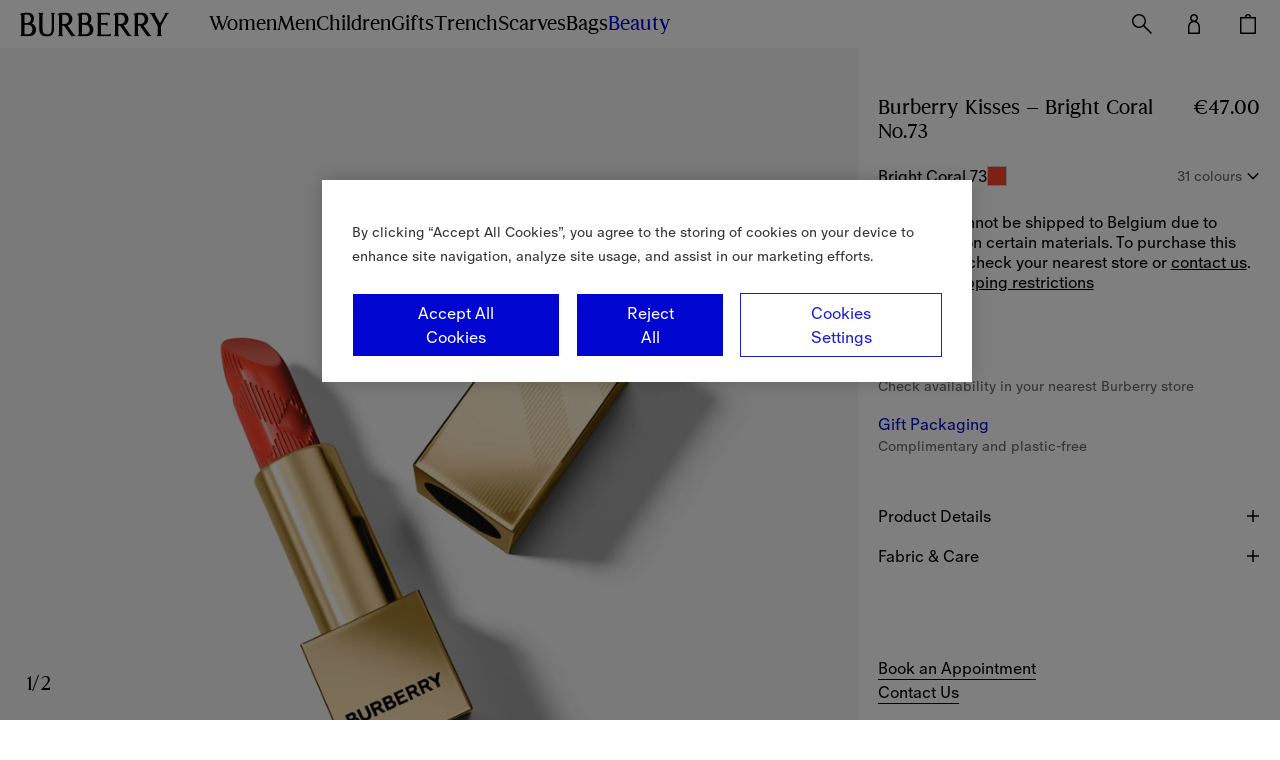

--- FILE ---
content_type: text/html; charset=utf-8
request_url: https://be.burberry.com/burberry-kisses-bright-coral-no73-p40817981
body_size: 106648
content:
<!DOCTYPE html>
<html data-application="browse" lang="en" data-device="desktop">
  <head>
    <title data-rh="true">Burberry Kisses – Bright Coral No.73 in Bright Coral 73 - Women | Burberry® Official</title>
    
    <meta charset="utf-8" />
    <meta http-equiv="X-UA-Compatible" content="IE=edge,chrome=1" />
    <meta
      name="viewport"
      content="width=device-width,initial-scale=1,user-scalable=no"
    />
    <link rel="stylesheet" type="text/css" href="/nrws/browse/7ef10a40a1e2617f037aa48e5a6d9be1a9653150/css/main.529a11438cde655c1203.css">
<link rel="stylesheet" type="text/css" href="/nrws/browse/7ef10a40a1e2617f037aa48e5a6d9be1a9653150/css/chunks/boss.6fcf1af186a6e3db45c9.css">
<link rel="stylesheet" type="text/css" href="/nrws/browse/7ef10a40a1e2617f037aa48e5a6d9be1a9653150/css/chunks/page-type-product-details.abffe1449c5ffb15b56e.css">
    
    <link rel="preload" as="script" href="/nrws/browse/7ef10a40a1e2617f037aa48e5a6d9be1a9653150/js/app.a0c065d5f0f6f13cf676.js" fetchpriority="low">
<link rel="preload" as="script" href="/nrws/browse/7ef10a40a1e2617f037aa48e5a6d9be1a9653150/js/chunks/page-type-product-details.9c56174de99902f59844.js" fetchpriority="low">
<link rel="preload" as="script" href="/nrws/browse/7ef10a40a1e2617f037aa48e5a6d9be1a9653150/js/boss.58d3d907699f39d03bd8.js" fetchpriority="low">
<link rel="preload" as="script" href="/nrws/browse/7ef10a40a1e2617f037aa48e5a6d9be1a9653150/js/vendor.5b92430fe125d307e3a3.js" fetchpriority="low">
<link rel="preload" as="script" href="/nrws/browse/7ef10a40a1e2617f037aa48e5a6d9be1a9653150/js/main.e3add941f8d28f86b741.js" fetchpriority="low">
    <script type="text/javascript" src="https://be.burberry.com/static/44f6ffd8636692d0e6c71064941f1e4c871c79db7da106" async ></script><script type='text/javascript'>!function(){try{window.categoryToScriptNamesMap=JSON.parse('{"C0001":{"brightcove":"brightcove","gtm":"gtm","adyen":"adyen","newrelic":"newrelic","riskified":"riskified","mpulse":"mpulse","paypal":"paypal"},"C0002":{},"C0003":{"shoprunner":"shoprunner","googlemaps":"googlemaps","optimizelyweb":"optimizelyweb","optimizelyfullstack":"optimizelyfullstack"},"C0004":{},"C0005":{}}')}catch(e){console.error("Error while parsing blocking scripts setting: "+e)}}(); window.getCookie=function(e){var t=" "+document.cookie,n=" "+e+"=",r=null,i=0,o=0;return t.length>0&&-1!=(i=t.indexOf(n))&&(i+=n.length,-1==(o=t.indexOf(";",i))&&(o=t.length),r=unescape(t.substring(i,o))),r},window.bossCookieGlobal={findScriptCategory:function(e){var t=window.categoryToScriptNamesMap;if("object"!=typeof t)return null;var n=Object.keys(t).reduce((function(e,n){return e.push([n,t[n]]),e}),[]).filter((function(t){var n=t[1];return Boolean(n[e])})),r=Array.isArray(n)?n[0]:void 0,i=null;return r&&(i=r[0]),i},isScriptAllowed:function(e){var t=window.getCookie("OptanonConsent"),n=this.findScriptCategory(e);if(!t)return"C0001"===n;if(n){var r=n+":1";return t.indexOf(r)>-1}return!1},executeFunctionExpression:function(e,t){if(this.isScriptAllowed(e)){var n=new Function(t);try{n()}catch(e){console.error("Script's function expression failed to run with error: "+e)}}},createScriptTag:function(e,t){if("object"==typeof t&&this.isScriptAllowed(e)){var n=t.src,r="text/javascript",i=t.type;i&&"string"==typeof i&&(r=i);var o=document.createElement("script");o.src=n,o.type=r,t.async&&(o.async=!0),t.defer&&(o.defer=!0);var c=document.getElementById(e);c&&c.parentNode.insertBefore(o,c)}},executeScriptTagContent:function(e,t){if(t&&"string"==typeof t&&this.isScriptAllowed(e)){var n=document.createElement("div");n.innerHTML=t.trim();var r=n.childNodes,i=document.getElementById(e);i&&i.parentNode.insertBefore(r,i)}}};</script>
    <script data-rh="true" type="application/ld+json">{"@context":"http://schema.org","@type":"BreadcrumbList","itemListElement":[{"@type":"ListItem","position":1,"name":"Beauty","item":"https://be.burberry.com/c/beauty/"},{"@type":"ListItem","position":2,"name":"Make-up","item":"https://be.burberry.com/l/beauty/make-up/"},{"@type":"ListItem","position":3,"name":"View All","item":"https://be.burberry.com/l/beauty/make-up/"}]}</script><script data-rh="true" type="application/ld+json">{"@context":"http://schema.org","@type":"WebPage","url":"https://be.burberry.com/burberry-kisses-bright-coral-no73-p40817981","name":"Burberry Kisses – Bright Coral No.73 in Bright Coral 73 - Women | Burberry® Official","inLanguage":"en-BE"}</script><script data-rh="true" type="application/ld+json">{"@context":"http://schema.org","@type":"Organization","name":"Burberry","logo":"https://assets.burberry.com/is/image/Burberryltd/ED6EE6C6-9E32-4DCF-9CB4-2A572F792A5E","url":"https://be.burberry.com/","sameAs":["Vsco","http://vsco.co/burberry/","Vine","https://vine.co/Burberry/","Tumblr","http://burberrybeauty.tumblr.com/","Twitter","https://twitter.com/Burberry/","Google Plus","https://plus.google.com/+Burberry/","Weishi","https://vine.co/Burberry/","Weibo","http://weibo.com/burberry/","Linkedin","https://www.linkedin.com/company/burberry/","Youku","http://tvs.youku.com/burberry/","Youtube","https://www.youtube.com/user/Burberry/","Pinterest","https://www.pinterest.com/burberry/","Instagram","https://www.instagram.com/burberry/","Iphy","http://iphy.com/burberry/","Facebook","https://www.facebook.com/Burberry/","Foursqure","https://foursquare.com/burberry/"],"contactPoint":[{"@type":"contactPoint","contactType":"Customer Service","areaServed":"BE","telephone":"+32 (0) 25 880 821"}]}</script><script data-rh="true" type="application/ld+json">{"@context":"http://schema.org","@type":"Product","brand":{"@type":"Brand","name":"Burberry"},"url":"https://be.burberry.com/burberry-kisses-bright-coral-no73-p40817981","mainEntityOfPage":"https://be.burberry.com/burberry-kisses-bright-coral-no73-p40817981","name":"Burberry Kisses – Bright Coral No.73 in Bright Coral 73 - Women | Burberry® Official","color":"Bright Coral 73","sku":"40817981","image":"https://assets.burberry.com/is/image/Burberryltd/73575F74-441F-4F46-8230-4A9C25072080","description":"Burberry Kisses is designed to make a lasting impact. With a new satin finish and long-lasting formula, Burberry Kisses lip colour has an intense pigment that creates medium to high coverage and stays in place all day long. The hyaluronic acid-enriched formula helps keep lips hydrated and comfortable for up to 24 hours. Each of the 31 shades is imbued with a fresh rose scent for a total sensory experience. To add definition, use our Lip Definer to outline your lips and then fill with Burberry Kisses. For a fuller lip, use a Fresh Glow Highlighting Luminous Pen to highlight the cupid’s bow.","offers":{"@type":"Offer","priceCurrency":"EUR","price":"47","availability":"http://schema.org/InStock","seller":{"@type":"Organization","name":"Burberry Belgium"}}}</script>
    <link data-rh="true" rel="canonical" href="https://be.burberry.com/burberry-kisses-bright-coral-no73-p40817981"/><link data-rh="true" crossOrigin="anonymous" rel="preconnect" href="https://api.burberry.com"/><link data-rh="true" crossOrigin="anonymous" rel="preconnect" href="https://assets.burberry.com"/><link data-rh="true" crossOrigin="anonymous" rel="preload" href="https://common.static.burberry.com/fonts/v8/burberry-house-regular.woff2" as="font"/><link data-rh="true" crossOrigin="anonymous" rel="preload" href="https://common.static.burberry.com/fonts/v8/burberry-oracle-book.woff2" as="font"/><link data-rh="true" crossOrigin="anonymous" rel="preload" href="https://common.static.burberry.com/fonts/v7/oracle-book-medium/oracle-book-medium.woff2" as="font"/><link data-rh="true" rel="alternate" hrefLang="en" href="https://row.burberry.com/burberry-kisses-bright-coral-no73-p40817981"/><link data-rh="true" rel="alternate" hrefLang="en-IE" href="https://ie.burberry.com/burberry-kisses-bright-coral-no73-p40817981"/><link data-rh="true" rel="alternate" hrefLang="en-CA" href="https://ca.burberry.com/burberry-kisses-bright-coral-no73-p40817981"/><link data-rh="true" rel="alternate" hrefLang="en-US" href="https://us.burberry.com/burberry-kisses-bright-coral-no73-p40817981"/><link data-rh="true" rel="alternate" hrefLang="en-EE" href="https://ee.burberry.com/burberry-kisses-bright-coral-no73-p40817981"/><link data-rh="true" rel="alternate" hrefLang="en-MO" href="https://mo.burberry.com/burberry-kisses-bright-coral-no73-p40817981"/><link data-rh="true" rel="alternate" hrefLang="en-IN" href="https://in.burberry.com/burberry-kisses-bright-coral-no73-p40817981"/><link data-rh="true" rel="alternate" hrefLang="en-CH" href="https://ch.burberry.com/burberry-kisses-bright-coral-no73-p40817981"/><link data-rh="true" rel="alternate" hrefLang="en-AE" href="https://ae.burberry.com/burberry-kisses-bright-coral-no73-p40817981"/><link data-rh="true" rel="alternate" hrefLang="en-MT" href="https://mt.burberry.com/burberry-kisses-bright-coral-no73-p40817981"/><link data-rh="true" rel="alternate" hrefLang="en-GR" href="https://gr.burberry.com/burberry-kisses-bright-coral-no73-p40817981"/><link data-rh="true" rel="alternate" hrefLang="en-KW" href="https://kw.burberry.com/burberry-kisses-bright-coral-no73-p40817981"/><link data-rh="true" rel="alternate" hrefLang="en-MY" href="https://my.burberry.com/burberry-kisses-bright-coral-no73-p40817981"/><link data-rh="true" rel="alternate" hrefLang="en-AU" href="https://au.burberry.com/burberry-kisses-bright-coral-no73-p40817981"/><link data-rh="true" rel="alternate" hrefLang="en-CZ" href="https://cz.burberry.com/burberry-kisses-bright-coral-no73-p40817981"/><link data-rh="true" rel="alternate" hrefLang="en-CY" href="https://cy.burberry.com/burberry-kisses-bright-coral-no73-p40817981"/><link data-rh="true" rel="alternate" hrefLang="en-RO" href="https://ro.burberry.com/burberry-kisses-bright-coral-no73-p40817981"/><link data-rh="true" rel="alternate" hrefLang="en-PL" href="https://pl.burberry.com/burberry-kisses-bright-coral-no73-p40817981"/><link data-rh="true" rel="alternate" hrefLang="en-NL" href="https://nl.burberry.com/burberry-kisses-bright-coral-no73-p40817981"/><link data-rh="true" rel="alternate" hrefLang="en-TR" href="https://tr.burberry.com/burberry-kisses-bright-coral-no73-p40817981"/><link data-rh="true" rel="alternate" hrefLang="en-BE" href="https://be.burberry.com/burberry-kisses-bright-coral-no73-p40817981"/><link data-rh="true" rel="alternate" hrefLang="en-FI" href="https://fi.burberry.com/burberry-kisses-bright-coral-no73-p40817981"/><link data-rh="true" rel="alternate" hrefLang="en-HK" href="https://hk.burberry.com/burberry-kisses-bright-coral-no73-p40817981"/><link data-rh="true" rel="alternate" hrefLang="en-BG" href="https://bg.burberry.com/burberry-kisses-bright-coral-no73-p40817981"/><link data-rh="true" rel="alternate" hrefLang="en-DK" href="https://dk.burberry.com/burberry-kisses-bright-coral-no73-p40817981"/><link data-rh="true" rel="alternate" hrefLang="en-LU" href="https://lu.burberry.com/burberry-kisses-bright-coral-no73-p40817981"/><link data-rh="true" rel="alternate" hrefLang="en-LT" href="https://lt.burberry.com/burberry-kisses-bright-coral-no73-p40817981"/><link data-rh="true" rel="alternate" hrefLang="en-LV" href="https://lv.burberry.com/burberry-kisses-bright-coral-no73-p40817981"/><link data-rh="true" rel="alternate" hrefLang="en-HU" href="https://hu.burberry.com/burberry-kisses-bright-coral-no73-p40817981"/><link data-rh="true" rel="alternate" hrefLang="en-QA" href="https://qa.burberry.com/burberry-kisses-bright-coral-no73-p40817981"/><link data-rh="true" rel="alternate" hrefLang="en-SE" href="https://se.burberry.com/burberry-kisses-bright-coral-no73-p40817981"/><link data-rh="true" rel="alternate" hrefLang="en-SG" href="https://sg.burberry.com/burberry-kisses-bright-coral-no73-p40817981"/><link data-rh="true" rel="alternate" hrefLang="en-SI" href="https://si.burberry.com/burberry-kisses-bright-coral-no73-p40817981"/><link data-rh="true" rel="alternate" hrefLang="en-SK" href="https://sk.burberry.com/burberry-kisses-bright-coral-no73-p40817981"/><link data-rh="true" rel="alternate" hrefLang="en-GB" href="https://uk.burberry.com/burberry-kisses-bright-coral-no73-p40817981"/><link data-rh="true" rel="alternate" hrefLang="en-PT" href="https://pt.burberry.com/burberry-kisses-bright-coral-no73-p40817981"/><link data-rh="true" rel="alternate" hrefLang="en-BR" href="https://br.burberry.com/burberry-kisses-bright-coral-no73-p40817981"/><link data-rh="true" rel="alternate" hrefLang="de-DE" href="https://de.burberry.com/burberry-kisses-bright-coral-no73-p40817981"/><link data-rh="true" rel="alternate" hrefLang="de-AT" href="https://at.burberry.com/burberry-kisses-bright-coral-no73-p40817981"/><link data-rh="true" rel="alternate" hrefLang="es-ES" href="https://es.burberry.com/burberry-kisses-bright-coral-no73-p40817981"/><link data-rh="true" rel="alternate" hrefLang="fr-FR" href="https://fr.burberry.com/burberry-kisses-bright-coral-no73-p40817981"/><link data-rh="true" rel="alternate" hrefLang="it-IT" href="https://it.burberry.com/burberry-kisses-bright-coral-no73-p40817981"/><link data-rh="true" rel="alternate" hrefLang="zh-CN" href="https://www.burberry.cn/burberry-kisses-bright-coral-no73-p40817981"/><link data-rh="true" rel="alternate" hrefLang="zh-TW" href="https://tw.burberry.com/burberry-kisses-bright-coral-no73-p40817981"/><link data-rh="true" rel="alternate" hrefLang="x-default" href="https://int.burberry.com/burberry-kisses-bright-coral-no73-p40817981"/><link data-rh="true" rel="alternate" hrefLang="en-TV" href="https://int.burberry.com/burberry-kisses-bright-coral-no73-p40817981"/><link data-rh="true" rel="alternate" hrefLang="en-JM" href="https://int.burberry.com/burberry-kisses-bright-coral-no73-p40817981"/><link data-rh="true" rel="alternate" hrefLang="en-CO" href="https://int.burberry.com/burberry-kisses-bright-coral-no73-p40817981"/><link data-rh="true" rel="alternate" hrefLang="en-DO" href="https://int.burberry.com/burberry-kisses-bright-coral-no73-p40817981"/><link data-rh="true" rel="alternate" hrefLang="en-ME" href="https://int.burberry.com/burberry-kisses-bright-coral-no73-p40817981"/><link data-rh="true" rel="alternate" hrefLang="en-RS" href="https://int.burberry.com/burberry-kisses-bright-coral-no73-p40817981"/><link data-rh="true" rel="alternate" hrefLang="en-WS" href="https://int.burberry.com/burberry-kisses-bright-coral-no73-p40817981"/><link data-rh="true" rel="alternate" hrefLang="en-AS" href="https://int.burberry.com/burberry-kisses-bright-coral-no73-p40817981"/><link data-rh="true" rel="alternate" hrefLang="en-GP" href="https://int.burberry.com/burberry-kisses-bright-coral-no73-p40817981"/><link data-rh="true" rel="alternate" hrefLang="en-MQ" href="https://int.burberry.com/burberry-kisses-bright-coral-no73-p40817981"/><link data-rh="true" rel="alternate" hrefLang="en-LK" href="https://int.burberry.com/burberry-kisses-bright-coral-no73-p40817981"/><link data-rh="true" rel="alternate" hrefLang="en-MD" href="https://int.burberry.com/burberry-kisses-bright-coral-no73-p40817981"/><link data-rh="true" rel="alternate" hrefLang="en-NP" href="https://int.burberry.com/burberry-kisses-bright-coral-no73-p40817981"/><link data-rh="true" rel="alternate" hrefLang="en-MV" href="https://int.burberry.com/burberry-kisses-bright-coral-no73-p40817981"/><link data-rh="true" rel="alternate" hrefLang="en-KE" href="https://int.burberry.com/burberry-kisses-bright-coral-no73-p40817981"/><link data-rh="true" rel="alternate" hrefLang="en-VG" href="https://int.burberry.com/burberry-kisses-bright-coral-no73-p40817981"/><link data-rh="true" rel="alternate" hrefLang="en-TC" href="https://int.burberry.com/burberry-kisses-bright-coral-no73-p40817981"/><link data-rh="true" rel="alternate" hrefLang="en-GA" href="https://int.burberry.com/burberry-kisses-bright-coral-no73-p40817981"/><link data-rh="true" rel="alternate" hrefLang="en-TN" href="https://int.burberry.com/burberry-kisses-bright-coral-no73-p40817981"/><link data-rh="true" rel="alternate" hrefLang="en-IS" href="https://int.burberry.com/burberry-kisses-bright-coral-no73-p40817981"/><link data-rh="true" rel="alternate" hrefLang="en-SN" href="https://int.burberry.com/burberry-kisses-bright-coral-no73-p40817981"/><link data-rh="true" rel="alternate" hrefLang="en-UY" href="https://int.burberry.com/burberry-kisses-bright-coral-no73-p40817981"/><link data-rh="true" rel="alternate" hrefLang="en-PY" href="https://int.burberry.com/burberry-kisses-bright-coral-no73-p40817981"/><link data-rh="true" rel="alternate" hrefLang="en-GU" href="https://int.burberry.com/burberry-kisses-bright-coral-no73-p40817981"/><link data-rh="true" rel="alternate" hrefLang="en-LC" href="https://int.burberry.com/burberry-kisses-bright-coral-no73-p40817981"/><link data-rh="true" rel="alternate" hrefLang="en-MU" href="https://int.burberry.com/burberry-kisses-bright-coral-no73-p40817981"/><link data-rh="true" rel="alternate" hrefLang="en-VI" href="https://int.burberry.com/burberry-kisses-bright-coral-no73-p40817981"/><link data-rh="true" rel="alternate" hrefLang="en-AW" href="https://int.burberry.com/burberry-kisses-bright-coral-no73-p40817981"/><link data-rh="true" rel="alternate" hrefLang="en-LI" href="https://int.burberry.com/burberry-kisses-bright-coral-no73-p40817981"/><link data-rh="true" rel="alternate" hrefLang="en-KN" href="https://int.burberry.com/burberry-kisses-bright-coral-no73-p40817981"/><link data-rh="true" rel="alternate" hrefLang="en-OM" href="https://int.burberry.com/burberry-kisses-bright-coral-no73-p40817981"/><link data-rh="true" rel="alternate" hrefLang="en-BN" href="https://int.burberry.com/burberry-kisses-bright-coral-no73-p40817981"/><link data-rh="true" rel="alternate" hrefLang="en-SV" href="https://int.burberry.com/burberry-kisses-bright-coral-no73-p40817981"/><link data-rh="true" rel="alternate" hrefLang="en-JE" href="https://int.burberry.com/burberry-kisses-bright-coral-no73-p40817981"/><link data-rh="true" rel="alternate" hrefLang="en-TZ" href="https://int.burberry.com/burberry-kisses-bright-coral-no73-p40817981"/><link data-rh="true" rel="alternate" hrefLang="en-NI" href="https://int.burberry.com/burberry-kisses-bright-coral-no73-p40817981"/><link data-rh="true" rel="alternate" hrefLang="en-AG" href="https://int.burberry.com/burberry-kisses-bright-coral-no73-p40817981"/><link data-rh="true" rel="alternate" hrefLang="en-GI" href="https://int.burberry.com/burberry-kisses-bright-coral-no73-p40817981"/><link data-rh="true" rel="alternate" hrefLang="en-GD" href="https://int.burberry.com/burberry-kisses-bright-coral-no73-p40817981"/><link data-rh="true" rel="alternate" hrefLang="en-AD" href="https://int.burberry.com/burberry-kisses-bright-coral-no73-p40817981"/><link data-rh="true" rel="alternate" hrefLang="en-NA" href="https://int.burberry.com/burberry-kisses-bright-coral-no73-p40817981"/><link data-rh="true" rel="alternate" hrefLang="en-PF" href="https://int.burberry.com/burberry-kisses-bright-coral-no73-p40817981"/><link data-rh="true" rel="alternate" hrefLang="en-BW" href="https://int.burberry.com/burberry-kisses-bright-coral-no73-p40817981"/><link data-rh="true" rel="alternate" hrefLang="en-NC" href="https://int.burberry.com/burberry-kisses-bright-coral-no73-p40817981"/><link data-rh="true" rel="alternate" hrefLang="en-CV" href="https://int.burberry.com/burberry-kisses-bright-coral-no73-p40817981"/><link data-rh="true" rel="alternate" hrefLang="en-MW" href="https://int.burberry.com/burberry-kisses-bright-coral-no73-p40817981"/><link data-rh="true" rel="alternate" hrefLang="en-FJ" href="https://int.burberry.com/burberry-kisses-bright-coral-no73-p40817981"/><link data-rh="true" rel="alternate" hrefLang="en-BA" href="https://int.burberry.com/burberry-kisses-bright-coral-no73-p40817981"/><link data-rh="true" rel="alternate" hrefLang="en-LA" href="https://int.burberry.com/burberry-kisses-bright-coral-no73-p40817981"/><link data-rh="true" rel="alternate" hrefLang="en-BZ" href="https://int.burberry.com/burberry-kisses-bright-coral-no73-p40817981"/><link data-rh="true" rel="alternate" hrefLang="en-MG" href="https://int.burberry.com/burberry-kisses-bright-coral-no73-p40817981"/><link data-rh="true" rel="alternate" hrefLang="en-SM" href="https://int.burberry.com/burberry-kisses-bright-coral-no73-p40817981"/><link data-rh="true" rel="alternate" hrefLang="en-TG" href="https://int.burberry.com/burberry-kisses-bright-coral-no73-p40817981"/><link data-rh="true" rel="alternate" hrefLang="en-VC" href="https://int.burberry.com/burberry-kisses-bright-coral-no73-p40817981"/><link data-rh="true" rel="alternate" hrefLang="en-AI" href="https://int.burberry.com/burberry-kisses-bright-coral-no73-p40817981"/><link data-rh="true" rel="alternate" hrefLang="en-TL" href="https://int.burberry.com/burberry-kisses-bright-coral-no73-p40817981"/><link data-rh="true" rel="alternate" hrefLang="en-IM" href="https://int.burberry.com/burberry-kisses-bright-coral-no73-p40817981"/><link data-rh="true" rel="alternate" hrefLang="en-LS" href="https://int.burberry.com/burberry-kisses-bright-coral-no73-p40817981"/><link data-rh="true" rel="alternate" hrefLang="en-DM" href="https://int.burberry.com/burberry-kisses-bright-coral-no73-p40817981"/><link data-rh="true" rel="alternate" hrefLang="en-GL" href="https://int.burberry.com/burberry-kisses-bright-coral-no73-p40817981"/><link data-rh="true" rel="alternate" hrefLang="en-VU" href="https://int.burberry.com/burberry-kisses-bright-coral-no73-p40817981"/><link data-rh="true" rel="alternate" hrefLang="en-SB" href="https://int.burberry.com/burberry-kisses-bright-coral-no73-p40817981"/><link data-rh="true" rel="alternate" hrefLang="en-CK" href="https://int.burberry.com/burberry-kisses-bright-coral-no73-p40817981"/><link data-rh="true" rel="alternate" hrefLang="en-FK" href="https://int.burberry.com/burberry-kisses-bright-coral-no73-p40817981"/><link data-rh="true" rel="alternate" hrefLang="en-MS" href="https://int.burberry.com/burberry-kisses-bright-coral-no73-p40817981"/><link data-rh="true" rel="alternate" hrefLang="en-TO" href="https://int.burberry.com/burberry-kisses-bright-coral-no73-p40817981"/><link data-rh="true" rel="alternate" hrefLang="en-MK" href="https://int.burberry.com/burberry-kisses-bright-coral-no73-p40817981"/><link data-rh="true" rel="alternate" hrefLang="en-AN" href="https://int.burberry.com/burberry-kisses-bright-coral-no73-p40817981"/><link data-rh="true" rel="alternate" hrefLang="en-SZ" href="https://int.burberry.com/burberry-kisses-bright-coral-no73-p40817981"/><link data-rh="true" rel="alternate" hrefLang="en-BM" href="https://int.burberry.com/burberry-kisses-bright-coral-no73-p40817981"/><link data-rh="true" rel="alternate" hrefLang="en-BB" href="https://int.burberry.com/burberry-kisses-bright-coral-no73-p40817981"/><link data-rh="true" rel="alternate" hrefLang="en-BD" href="https://int.burberry.com/burberry-kisses-bright-coral-no73-p40817981"/><link data-rh="true" rel="alternate" hrefLang="en-CL" href="https://int.burberry.com/burberry-kisses-bright-coral-no73-p40817981"/><link data-rh="true" rel="alternate" hrefLang="en-KY" href="https://int.burberry.com/burberry-kisses-bright-coral-no73-p40817981"/><link data-rh="true" rel="alternate" hrefLang="en-GH" href="https://int.burberry.com/burberry-kisses-bright-coral-no73-p40817981"/><link data-rh="true" rel="alternate" hrefLang="en-GF" href="https://int.burberry.com/burberry-kisses-bright-coral-no73-p40817981"/><link data-rh="true" rel="alternate" hrefLang="en-HR" href="https://int.burberry.com/burberry-kisses-bright-coral-no73-p40817981"/><link data-rh="true" rel="alternate" hrefLang="en-HN" href="https://int.burberry.com/burberry-kisses-bright-coral-no73-p40817981"/><link data-rh="true" rel="alternate" hrefLang="en-AL" href="https://int.burberry.com/burberry-kisses-bright-coral-no73-p40817981"/><link data-rh="true" rel="alternate" hrefLang="en-TT" href="https://int.burberry.com/burberry-kisses-bright-coral-no73-p40817981"/><link data-rh="true" rel="alternate" hrefLang="en-PA" href="https://int.burberry.com/burberry-kisses-bright-coral-no73-p40817981"/><link data-rh="true" rel="alternate" hrefLang="en-BO" href="https://int.burberry.com/burberry-kisses-bright-coral-no73-p40817981"/><link data-rh="true" rel="alternate" hrefLang="en-BS" href="https://int.burberry.com/burberry-kisses-bright-coral-no73-p40817981"/><link data-rh="true" rel="alternate" hrefLang="en-EC" href="https://int.burberry.com/burberry-kisses-bright-coral-no73-p40817981"/><link data-rh="true" rel="alternate" hrefLang="en-MA" href="https://int.burberry.com/burberry-kisses-bright-coral-no73-p40817981"/><link data-rh="true" rel="alternate" hrefLang="en-GT" href="https://int.burberry.com/burberry-kisses-bright-coral-no73-p40817981"/><link data-rh="true" rel="alternate" hrefLang="en-PE" href="https://int.burberry.com/burberry-kisses-bright-coral-no73-p40817981"/><link data-rh="true" rel="alternate" hrefLang="en-GY" href="https://int.burberry.com/burberry-kisses-bright-coral-no73-p40817981"/><link data-rh="true" rel="alternate" hrefLang="en-AR" href="https://int.burberry.com/burberry-kisses-bright-coral-no73-p40817981"/><link data-rh="true" rel="alternate" hrefLang="en-PR" href="https://int.burberry.com/burberry-kisses-bright-coral-no73-p40817981"/><link data-rh="true" rel="alternate" hrefLang="en-IL" href="https://int.burberry.com/burberry-kisses-bright-coral-no73-p40817981"/><link data-rh="true" rel="alternate" hrefLang="en-BI" href="https://int.burberry.com/burberry-kisses-bright-coral-no73-p40817981"/><link data-rh="true" rel="alternate" hrefLang="en-GM" href="https://int.burberry.com/burberry-kisses-bright-coral-no73-p40817981"/><link data-rh="true" rel="alternate" hrefLang="en-GG" href="https://int.burberry.com/burberry-kisses-bright-coral-no73-p40817981"/><link data-rh="true" rel="alternate" hrefLang="en-ZA" href="https://int.burberry.com/burberry-kisses-bright-coral-no73-p40817981"/><link data-rh="true" rel="alternate" hrefLang="en-NO" href="https://int.burberry.com/burberry-kisses-bright-coral-no73-p40817981"/><link data-rh="true" rel="alternate" hrefLang="en-MN" href="https://int.burberry.com/burberry-kisses-bright-coral-no73-p40817981"/><link data-rh="true" rel="alternate" hrefLang="en-LB" href="https://int.burberry.com/burberry-kisses-bright-coral-no73-p40817981"/><link data-rh="true" rel="alternate" hrefLang="en-JO" href="https://int.burberry.com/burberry-kisses-bright-coral-no73-p40817981"/><link data-rh="true" rel="alternate" hrefLang="en-GE" href="https://int.burberry.com/burberry-kisses-bright-coral-no73-p40817981"/><link data-rh="true" rel="alternate" hrefLang="en-FO" href="https://int.burberry.com/burberry-kisses-bright-coral-no73-p40817981"/><link data-rh="true" rel="alternate" hrefLang="en-EG" href="https://int.burberry.com/burberry-kisses-bright-coral-no73-p40817981"/><link data-rh="true" rel="alternate" hrefLang="en-CR" href="https://int.burberry.com/burberry-kisses-bright-coral-no73-p40817981"/><link data-rh="true" rel="alternate" hrefLang="en-AZ" href="https://int.burberry.com/burberry-kisses-bright-coral-no73-p40817981"/><link data-rh="true" rel="alternate" hrefLang="en-BT" href="https://int.burberry.com/burberry-kisses-bright-coral-no73-p40817981"/><link data-rh="true" rel="alternate" hrefLang="en-SA" href="https://int.burberry.com/burberry-kisses-bright-coral-no73-p40817981"/><link data-rh="true" rel="alternate" hrefLang="en-BH" href="https://int.burberry.com/burberry-kisses-bright-coral-no73-p40817981"/>
    
<link rel="shortcut icon" href="/nrws/common/favicon/favicon.ico">
<link rel="icon" type="image/png" sizes="16x16" href="/nrws/common/favicon/16x16.png">
<link rel="icon" type="image/png" sizes="32x32" href="/nrws/common/favicon/32x32.png">
<link rel="icon" type="image/png" sizes="48x48" href="/nrws/common/favicon/48x48.png">
<link rel="apple-touch-icon" sizes="57x57" href="/nrws/common/favicon/57x57.png">
<link rel="apple-touch-icon" sizes="60x60" href="/nrws/common/favicon/60x60.png">
<link rel="apple-touch-icon" sizes="72x72" href="/nrws/common/favicon/72x72.png">
<link rel="apple-touch-icon" sizes="114x114" href="/nrws/common/favicon/114x114.png">
<link rel="apple-touch-icon" sizes="120x120" href="/nrws/common/favicon/120x120.png">
<link rel="apple-touch-icon" sizes="144x144" href="/nrws/common/favicon/144x144.png">
<link rel="apple-touch-icon" sizes="152x152" href="/nrws/common/favicon/152x152.png">
<link rel="apple-touch-icon" sizes="167x167" href="/nrws/common/favicon/167x167.png">
<link rel="apple-touch-icon" sizes="180x180" href="/nrws/common/favicon/180x180.png">
<link rel="apple-touch-icon" sizes="512x512" href="/nrws/common/favicon/512x512.png">
<link rel="apple-touch-icon" sizes="1024x1024" href="/nrws/common/favicon/1024x1024.png">

    
    <meta name="msapplication-tap-highlight" content="no" />
    <meta data-rh="true" name="description" content="Burberry Kisses is designed to make a lasting impact. With a new satin finish and long-lasting formula, Burberry Kisses lip colour has an intense pigment that creates medium to high coverage and stays in place all day long. The hyaluronic acid-enriched formula helps keep lips hydrated and comfortable for up to 24 hours. Each of the 31 shades is imbued with a fresh rose scent for a total sensory experience. To add definition, use our Lip Definer to outline your lips and then fill with Burberry Kisses. For a fuller lip, use a Fresh Glow Highlighting Luminous Pen to highlight the cupid’s bow."/><meta data-rh="true" name="keywords" content=""/><meta data-rh="true" name="format-detection" content="telephone=no"/><meta data-rh="true" property="og:image" content="https://assets.burberry.com/is/image/Burberryltd/73575F74-441F-4F46-8230-4A9C25072080"/><meta data-rh="true" property="og:price:amount" content="47"/><meta data-rh="true" property="og:price:currency" content="EUR"/><meta data-rh="true" property="og:site_name" content="Burberry Belgium"/><meta data-rh="true" property="og:locale" content="en_BE"/><meta data-rh="true" property="og:title" content="Burberry Kisses – Bright Coral No.73 in Bright Coral 73 - Women | Burberry® Official"/><meta data-rh="true" property="og:description" content="Burberry Kisses is designed to make a lasting impact. With a new satin finish and long-lasting formula, Burberry Kisses lip colour has an intense pigment that creates medium to high coverage and stays in place all day long. The hyaluronic acid-enriched formula helps keep lips hydrated and comfortable for up to 24 hours. Each of the 31 shades is imbued with a fresh rose scent for a total sensory experience. To add definition, use our Lip Definer to outline your lips and then fill with Burberry Kisses. For a fuller lip, use a Fresh Glow Highlighting Luminous Pen to highlight the cupid’s bow."/><meta data-rh="true" property="og:type" content="website"/><meta data-rh="true" property="og:url" content="https://be.burberry.com/burberry-kisses-bright-coral-no73-p40817981"/>
    <script type='text/javascript'>window.NREUM||(NREUM={});NREUM.info = {"agent":"","beacon":"bam.nr-data.net","errorBeacon":"bam.nr-data.net","licenseKey":"883cbb608e","applicationID":"244192045","agentToken":null,"applicationTime":1164.390058,"transactionName":"ZVFRZxEDVxZUBxIMXlwbfVwRD1gJXB4DAWRAXRwZ","queueTime":0,"ttGuid":"a5a50729d82ceeaf","atts":"SRZGEVkZGwZaFhQAXVNAWlwNPVABF15EAQlUBFcDAQEUUlQBUkgFBlZWHgFQCQMYB1cEA1ZXVwACBwwBFxkb"}; (window.NREUM||(NREUM={})).init={privacy:{cookies_enabled:true},ajax:{deny_list:["bam.nr-data.net"]},session_replay:{sampling_rate:1.0,mask_text_selector:"*",block_selector:"",mask_input_options:{date:false,text_area:false,week:false,select:false,color:false,range:false,textarea:false,url:false,number:false,search:false,month:false,datetime_local:false,tel:false,text:false,time:false,email:false},mask_all_inputs:true,enabled:true,error_sampling_rate:10.0},feature_flags:["soft_nav"],distributed_tracing:{enabled:true}};(window.NREUM||(NREUM={})).loader_config={agentID:"244192718",accountID:"2096120",trustKey:"349577",xpid:"VgYOV1dRCBACUFVTDgMHUlE=",licenseKey:"883cbb608e",applicationID:"244192045",browserID:"244192718"};;/*! For license information please see nr-loader-spa-1.308.0.min.js.LICENSE.txt */
(()=>{var e,t,r={384:(e,t,r)=>{"use strict";r.d(t,{NT:()=>a,US:()=>u,Zm:()=>o,bQ:()=>d,dV:()=>c,pV:()=>l});var n=r(6154),i=r(1863),s=r(1910);const a={beacon:"bam.nr-data.net",errorBeacon:"bam.nr-data.net"};function o(){return n.gm.NREUM||(n.gm.NREUM={}),void 0===n.gm.newrelic&&(n.gm.newrelic=n.gm.NREUM),n.gm.NREUM}function c(){let e=o();return e.o||(e.o={ST:n.gm.setTimeout,SI:n.gm.setImmediate||n.gm.setInterval,CT:n.gm.clearTimeout,XHR:n.gm.XMLHttpRequest,REQ:n.gm.Request,EV:n.gm.Event,PR:n.gm.Promise,MO:n.gm.MutationObserver,FETCH:n.gm.fetch,WS:n.gm.WebSocket},(0,s.i)(...Object.values(e.o))),e}function d(e,t){let r=o();r.initializedAgents??={},t.initializedAt={ms:(0,i.t)(),date:new Date},r.initializedAgents[e]=t}function u(e,t){o()[e]=t}function l(){return function(){let e=o();const t=e.info||{};e.info={beacon:a.beacon,errorBeacon:a.errorBeacon,...t}}(),function(){let e=o();const t=e.init||{};e.init={...t}}(),c(),function(){let e=o();const t=e.loader_config||{};e.loader_config={...t}}(),o()}},782:(e,t,r)=>{"use strict";r.d(t,{T:()=>n});const n=r(860).K7.pageViewTiming},860:(e,t,r)=>{"use strict";r.d(t,{$J:()=>u,K7:()=>c,P3:()=>d,XX:()=>i,Yy:()=>o,df:()=>s,qY:()=>n,v4:()=>a});const n="events",i="jserrors",s="browser/blobs",a="rum",o="browser/logs",c={ajax:"ajax",genericEvents:"generic_events",jserrors:i,logging:"logging",metrics:"metrics",pageAction:"page_action",pageViewEvent:"page_view_event",pageViewTiming:"page_view_timing",sessionReplay:"session_replay",sessionTrace:"session_trace",softNav:"soft_navigations",spa:"spa"},d={[c.pageViewEvent]:1,[c.pageViewTiming]:2,[c.metrics]:3,[c.jserrors]:4,[c.spa]:5,[c.ajax]:6,[c.sessionTrace]:7,[c.softNav]:8,[c.sessionReplay]:9,[c.logging]:10,[c.genericEvents]:11},u={[c.pageViewEvent]:a,[c.pageViewTiming]:n,[c.ajax]:n,[c.spa]:n,[c.softNav]:n,[c.metrics]:i,[c.jserrors]:i,[c.sessionTrace]:s,[c.sessionReplay]:s,[c.logging]:o,[c.genericEvents]:"ins"}},944:(e,t,r)=>{"use strict";r.d(t,{R:()=>i});var n=r(3241);function i(e,t){"function"==typeof console.debug&&(console.debug("New Relic Warning: https://github.com/newrelic/newrelic-browser-agent/blob/main/docs/warning-codes.md#".concat(e),t),(0,n.W)({agentIdentifier:null,drained:null,type:"data",name:"warn",feature:"warn",data:{code:e,secondary:t}}))}},993:(e,t,r)=>{"use strict";r.d(t,{A$:()=>s,ET:()=>a,TZ:()=>o,p_:()=>i});var n=r(860);const i={ERROR:"ERROR",WARN:"WARN",INFO:"INFO",DEBUG:"DEBUG",TRACE:"TRACE"},s={OFF:0,ERROR:1,WARN:2,INFO:3,DEBUG:4,TRACE:5},a="log",o=n.K7.logging},1541:(e,t,r)=>{"use strict";r.d(t,{U:()=>i,f:()=>n});const n={MFE:"MFE",BA:"BA"};function i(e,t){if(2!==t?.harvestEndpointVersion)return{};const r=t.agentRef.runtime.appMetadata.agents[0].entityGuid;return e?{"source.id":e.id,"source.name":e.name,"source.type":e.type,"parent.id":e.parent?.id||r,"parent.type":e.parent?.type||n.BA}:{"entity.guid":r,appId:t.agentRef.info.applicationID}}},1687:(e,t,r)=>{"use strict";r.d(t,{Ak:()=>d,Ze:()=>h,x3:()=>u});var n=r(3241),i=r(7836),s=r(3606),a=r(860),o=r(2646);const c={};function d(e,t){const r={staged:!1,priority:a.P3[t]||0};l(e),c[e].get(t)||c[e].set(t,r)}function u(e,t){e&&c[e]&&(c[e].get(t)&&c[e].delete(t),p(e,t,!1),c[e].size&&f(e))}function l(e){if(!e)throw new Error("agentIdentifier required");c[e]||(c[e]=new Map)}function h(e="",t="feature",r=!1){if(l(e),!e||!c[e].get(t)||r)return p(e,t);c[e].get(t).staged=!0,f(e)}function f(e){const t=Array.from(c[e]);t.every(([e,t])=>t.staged)&&(t.sort((e,t)=>e[1].priority-t[1].priority),t.forEach(([t])=>{c[e].delete(t),p(e,t)}))}function p(e,t,r=!0){const a=e?i.ee.get(e):i.ee,c=s.i.handlers;if(!a.aborted&&a.backlog&&c){if((0,n.W)({agentIdentifier:e,type:"lifecycle",name:"drain",feature:t}),r){const e=a.backlog[t],r=c[t];if(r){for(let t=0;e&&t<e.length;++t)g(e[t],r);Object.entries(r).forEach(([e,t])=>{Object.values(t||{}).forEach(t=>{t[0]?.on&&t[0]?.context()instanceof o.y&&t[0].on(e,t[1])})})}}a.isolatedBacklog||delete c[t],a.backlog[t]=null,a.emit("drain-"+t,[])}}function g(e,t){var r=e[1];Object.values(t[r]||{}).forEach(t=>{var r=e[0];if(t[0]===r){var n=t[1],i=e[3],s=e[2];n.apply(i,s)}})}},1738:(e,t,r)=>{"use strict";r.d(t,{U:()=>f,Y:()=>h});var n=r(3241),i=r(9908),s=r(1863),a=r(944),o=r(5701),c=r(3969),d=r(8362),u=r(860),l=r(4261);function h(e,t,r,s){const h=s||r;!h||h[e]&&h[e]!==d.d.prototype[e]||(h[e]=function(){(0,i.p)(c.xV,["API/"+e+"/called"],void 0,u.K7.metrics,r.ee),(0,n.W)({agentIdentifier:r.agentIdentifier,drained:!!o.B?.[r.agentIdentifier],type:"data",name:"api",feature:l.Pl+e,data:{}});try{return t.apply(this,arguments)}catch(e){(0,a.R)(23,e)}})}function f(e,t,r,n,a){const o=e.info;null===r?delete o.jsAttributes[t]:o.jsAttributes[t]=r,(a||null===r)&&(0,i.p)(l.Pl+n,[(0,s.t)(),t,r],void 0,"session",e.ee)}},1741:(e,t,r)=>{"use strict";r.d(t,{W:()=>s});var n=r(944),i=r(4261);class s{#e(e,...t){if(this[e]!==s.prototype[e])return this[e](...t);(0,n.R)(35,e)}addPageAction(e,t){return this.#e(i.hG,e,t)}register(e){return this.#e(i.eY,e)}recordCustomEvent(e,t){return this.#e(i.fF,e,t)}setPageViewName(e,t){return this.#e(i.Fw,e,t)}setCustomAttribute(e,t,r){return this.#e(i.cD,e,t,r)}noticeError(e,t){return this.#e(i.o5,e,t)}setUserId(e,t=!1){return this.#e(i.Dl,e,t)}setApplicationVersion(e){return this.#e(i.nb,e)}setErrorHandler(e){return this.#e(i.bt,e)}addRelease(e,t){return this.#e(i.k6,e,t)}log(e,t){return this.#e(i.$9,e,t)}start(){return this.#e(i.d3)}finished(e){return this.#e(i.BL,e)}recordReplay(){return this.#e(i.CH)}pauseReplay(){return this.#e(i.Tb)}addToTrace(e){return this.#e(i.U2,e)}setCurrentRouteName(e){return this.#e(i.PA,e)}interaction(e){return this.#e(i.dT,e)}wrapLogger(e,t,r){return this.#e(i.Wb,e,t,r)}measure(e,t){return this.#e(i.V1,e,t)}consent(e){return this.#e(i.Pv,e)}}},1863:(e,t,r)=>{"use strict";function n(){return Math.floor(performance.now())}r.d(t,{t:()=>n})},1910:(e,t,r)=>{"use strict";r.d(t,{i:()=>s});var n=r(944);const i=new Map;function s(...e){return e.every(e=>{if(i.has(e))return i.get(e);const t="function"==typeof e?e.toString():"",r=t.includes("[native code]"),s=t.includes("nrWrapper");return r||s||(0,n.R)(64,e?.name||t),i.set(e,r),r})}},2555:(e,t,r)=>{"use strict";r.d(t,{D:()=>o,f:()=>a});var n=r(384),i=r(8122);const s={beacon:n.NT.beacon,errorBeacon:n.NT.errorBeacon,licenseKey:void 0,applicationID:void 0,sa:void 0,queueTime:void 0,applicationTime:void 0,ttGuid:void 0,user:void 0,account:void 0,product:void 0,extra:void 0,jsAttributes:{},userAttributes:void 0,atts:void 0,transactionName:void 0,tNamePlain:void 0};function a(e){try{return!!e.licenseKey&&!!e.errorBeacon&&!!e.applicationID}catch(e){return!1}}const o=e=>(0,i.a)(e,s)},2614:(e,t,r)=>{"use strict";r.d(t,{BB:()=>a,H3:()=>n,g:()=>d,iL:()=>c,tS:()=>o,uh:()=>i,wk:()=>s});const n="NRBA",i="SESSION",s=144e5,a=18e5,o={STARTED:"session-started",PAUSE:"session-pause",RESET:"session-reset",RESUME:"session-resume",UPDATE:"session-update"},c={SAME_TAB:"same-tab",CROSS_TAB:"cross-tab"},d={OFF:0,FULL:1,ERROR:2}},2646:(e,t,r)=>{"use strict";r.d(t,{y:()=>n});class n{constructor(e){this.contextId=e}}},2843:(e,t,r)=>{"use strict";r.d(t,{G:()=>s,u:()=>i});var n=r(3878);function i(e,t=!1,r,i){(0,n.DD)("visibilitychange",function(){if(t)return void("hidden"===document.visibilityState&&e());e(document.visibilityState)},r,i)}function s(e,t,r){(0,n.sp)("pagehide",e,t,r)}},3241:(e,t,r)=>{"use strict";r.d(t,{W:()=>s});var n=r(6154);const i="newrelic";function s(e={}){try{n.gm.dispatchEvent(new CustomEvent(i,{detail:e}))}catch(e){}}},3304:(e,t,r)=>{"use strict";r.d(t,{A:()=>s});var n=r(7836);const i=()=>{const e=new WeakSet;return(t,r)=>{if("object"==typeof r&&null!==r){if(e.has(r))return;e.add(r)}return r}};function s(e){try{return JSON.stringify(e,i())??""}catch(e){try{n.ee.emit("internal-error",[e])}catch(e){}return""}}},3333:(e,t,r)=>{"use strict";r.d(t,{$v:()=>u,TZ:()=>n,Xh:()=>c,Zp:()=>i,kd:()=>d,mq:()=>o,nf:()=>a,qN:()=>s});const n=r(860).K7.genericEvents,i=["auxclick","click","copy","keydown","paste","scrollend"],s=["focus","blur"],a=4,o=1e3,c=2e3,d=["PageAction","UserAction","BrowserPerformance"],u={RESOURCES:"experimental.resources",REGISTER:"register"}},3434:(e,t,r)=>{"use strict";r.d(t,{Jt:()=>s,YM:()=>d});var n=r(7836),i=r(5607);const s="nr@original:".concat(i.W),a=50;var o=Object.prototype.hasOwnProperty,c=!1;function d(e,t){return e||(e=n.ee),r.inPlace=function(e,t,n,i,s){n||(n="");const a="-"===n.charAt(0);for(let o=0;o<t.length;o++){const c=t[o],d=e[c];l(d)||(e[c]=r(d,a?c+n:n,i,c,s))}},r.flag=s,r;function r(t,r,n,c,d){return l(t)?t:(r||(r=""),nrWrapper[s]=t,function(e,t,r){if(Object.defineProperty&&Object.keys)try{return Object.keys(e).forEach(function(r){Object.defineProperty(t,r,{get:function(){return e[r]},set:function(t){return e[r]=t,t}})}),t}catch(e){u([e],r)}for(var n in e)o.call(e,n)&&(t[n]=e[n])}(t,nrWrapper,e),nrWrapper);function nrWrapper(){var s,o,l,h;let f;try{o=this,s=[...arguments],l="function"==typeof n?n(s,o):n||{}}catch(t){u([t,"",[s,o,c],l],e)}i(r+"start",[s,o,c],l,d);const p=performance.now();let g;try{return h=t.apply(o,s),g=performance.now(),h}catch(e){throw g=performance.now(),i(r+"err",[s,o,e],l,d),f=e,f}finally{const e=g-p,t={start:p,end:g,duration:e,isLongTask:e>=a,methodName:c,thrownError:f};t.isLongTask&&i("long-task",[t,o],l,d),i(r+"end",[s,o,h],l,d)}}}function i(r,n,i,s){if(!c||t){var a=c;c=!0;try{e.emit(r,n,i,t,s)}catch(t){u([t,r,n,i],e)}c=a}}}function u(e,t){t||(t=n.ee);try{t.emit("internal-error",e)}catch(e){}}function l(e){return!(e&&"function"==typeof e&&e.apply&&!e[s])}},3606:(e,t,r)=>{"use strict";r.d(t,{i:()=>s});var n=r(9908);s.on=a;var i=s.handlers={};function s(e,t,r,s){a(s||n.d,i,e,t,r)}function a(e,t,r,i,s){s||(s="feature"),e||(e=n.d);var a=t[s]=t[s]||{};(a[r]=a[r]||[]).push([e,i])}},3738:(e,t,r)=>{"use strict";r.d(t,{He:()=>i,Kp:()=>o,Lc:()=>d,Rz:()=>u,TZ:()=>n,bD:()=>s,d3:()=>a,jx:()=>l,sl:()=>h,uP:()=>c});const n=r(860).K7.sessionTrace,i="bstResource",s="resource",a="-start",o="-end",c="fn"+a,d="fn"+o,u="pushState",l=1e3,h=3e4},3785:(e,t,r)=>{"use strict";r.d(t,{R:()=>c,b:()=>d});var n=r(9908),i=r(1863),s=r(860),a=r(3969),o=r(993);function c(e,t,r={},c=o.p_.INFO,d=!0,u,l=(0,i.t)()){(0,n.p)(a.xV,["API/logging/".concat(c.toLowerCase(),"/called")],void 0,s.K7.metrics,e),(0,n.p)(o.ET,[l,t,r,c,d,u],void 0,s.K7.logging,e)}function d(e){return"string"==typeof e&&Object.values(o.p_).some(t=>t===e.toUpperCase().trim())}},3878:(e,t,r)=>{"use strict";function n(e,t){return{capture:e,passive:!1,signal:t}}function i(e,t,r=!1,i){window.addEventListener(e,t,n(r,i))}function s(e,t,r=!1,i){document.addEventListener(e,t,n(r,i))}r.d(t,{DD:()=>s,jT:()=>n,sp:()=>i})},3962:(e,t,r)=>{"use strict";r.d(t,{AM:()=>a,O2:()=>l,OV:()=>s,Qu:()=>h,TZ:()=>c,ih:()=>f,pP:()=>o,t1:()=>u,tC:()=>i,wD:()=>d});var n=r(860);const i=["click","keydown","submit"],s="popstate",a="api",o="initialPageLoad",c=n.K7.softNav,d=5e3,u=500,l={INITIAL_PAGE_LOAD:"",ROUTE_CHANGE:1,UNSPECIFIED:2},h={INTERACTION:1,AJAX:2,CUSTOM_END:3,CUSTOM_TRACER:4},f={IP:"in progress",PF:"pending finish",FIN:"finished",CAN:"cancelled"}},3969:(e,t,r)=>{"use strict";r.d(t,{TZ:()=>n,XG:()=>o,rs:()=>i,xV:()=>a,z_:()=>s});const n=r(860).K7.metrics,i="sm",s="cm",a="storeSupportabilityMetrics",o="storeEventMetrics"},4234:(e,t,r)=>{"use strict";r.d(t,{W:()=>s});var n=r(7836),i=r(1687);class s{constructor(e,t){this.agentIdentifier=e,this.ee=n.ee.get(e),this.featureName=t,this.blocked=!1}deregisterDrain(){(0,i.x3)(this.agentIdentifier,this.featureName)}}},4261:(e,t,r)=>{"use strict";r.d(t,{$9:()=>u,BL:()=>c,CH:()=>p,Dl:()=>R,Fw:()=>w,PA:()=>v,Pl:()=>n,Pv:()=>A,Tb:()=>h,U2:()=>a,V1:()=>E,Wb:()=>T,bt:()=>y,cD:()=>b,d3:()=>x,dT:()=>d,eY:()=>g,fF:()=>f,hG:()=>s,hw:()=>i,k6:()=>o,nb:()=>m,o5:()=>l});const n="api-",i=n+"ixn-",s="addPageAction",a="addToTrace",o="addRelease",c="finished",d="interaction",u="log",l="noticeError",h="pauseReplay",f="recordCustomEvent",p="recordReplay",g="register",m="setApplicationVersion",v="setCurrentRouteName",b="setCustomAttribute",y="setErrorHandler",w="setPageViewName",R="setUserId",x="start",T="wrapLogger",E="measure",A="consent"},5205:(e,t,r)=>{"use strict";r.d(t,{j:()=>S});var n=r(384),i=r(1741);var s=r(2555),a=r(3333);const o=e=>{if(!e||"string"!=typeof e)return!1;try{document.createDocumentFragment().querySelector(e)}catch{return!1}return!0};var c=r(2614),d=r(944),u=r(8122);const l="[data-nr-mask]",h=e=>(0,u.a)(e,(()=>{const e={feature_flags:[],experimental:{allow_registered_children:!1,resources:!1},mask_selector:"*",block_selector:"[data-nr-block]",mask_input_options:{color:!1,date:!1,"datetime-local":!1,email:!1,month:!1,number:!1,range:!1,search:!1,tel:!1,text:!1,time:!1,url:!1,week:!1,textarea:!1,select:!1,password:!0}};return{ajax:{deny_list:void 0,block_internal:!0,enabled:!0,autoStart:!0},api:{get allow_registered_children(){return e.feature_flags.includes(a.$v.REGISTER)||e.experimental.allow_registered_children},set allow_registered_children(t){e.experimental.allow_registered_children=t},duplicate_registered_data:!1},browser_consent_mode:{enabled:!1},distributed_tracing:{enabled:void 0,exclude_newrelic_header:void 0,cors_use_newrelic_header:void 0,cors_use_tracecontext_headers:void 0,allowed_origins:void 0},get feature_flags(){return e.feature_flags},set feature_flags(t){e.feature_flags=t},generic_events:{enabled:!0,autoStart:!0},harvest:{interval:30},jserrors:{enabled:!0,autoStart:!0},logging:{enabled:!0,autoStart:!0},metrics:{enabled:!0,autoStart:!0},obfuscate:void 0,page_action:{enabled:!0},page_view_event:{enabled:!0,autoStart:!0},page_view_timing:{enabled:!0,autoStart:!0},performance:{capture_marks:!1,capture_measures:!1,capture_detail:!0,resources:{get enabled(){return e.feature_flags.includes(a.$v.RESOURCES)||e.experimental.resources},set enabled(t){e.experimental.resources=t},asset_types:[],first_party_domains:[],ignore_newrelic:!0}},privacy:{cookies_enabled:!0},proxy:{assets:void 0,beacon:void 0},session:{expiresMs:c.wk,inactiveMs:c.BB},session_replay:{autoStart:!0,enabled:!1,preload:!1,sampling_rate:10,error_sampling_rate:100,collect_fonts:!1,inline_images:!1,fix_stylesheets:!0,mask_all_inputs:!0,get mask_text_selector(){return e.mask_selector},set mask_text_selector(t){o(t)?e.mask_selector="".concat(t,",").concat(l):""===t||null===t?e.mask_selector=l:(0,d.R)(5,t)},get block_class(){return"nr-block"},get ignore_class(){return"nr-ignore"},get mask_text_class(){return"nr-mask"},get block_selector(){return e.block_selector},set block_selector(t){o(t)?e.block_selector+=",".concat(t):""!==t&&(0,d.R)(6,t)},get mask_input_options(){return e.mask_input_options},set mask_input_options(t){t&&"object"==typeof t?e.mask_input_options={...t,password:!0}:(0,d.R)(7,t)}},session_trace:{enabled:!0,autoStart:!0},soft_navigations:{enabled:!0,autoStart:!0},spa:{enabled:!0,autoStart:!0},ssl:void 0,user_actions:{enabled:!0,elementAttributes:["id","className","tagName","type"]}}})());var f=r(6154),p=r(9324);let g=0;const m={buildEnv:p.F3,distMethod:p.Xs,version:p.xv,originTime:f.WN},v={consented:!1},b={appMetadata:{},get consented(){return this.session?.state?.consent||v.consented},set consented(e){v.consented=e},customTransaction:void 0,denyList:void 0,disabled:!1,harvester:void 0,isolatedBacklog:!1,isRecording:!1,loaderType:void 0,maxBytes:3e4,obfuscator:void 0,onerror:void 0,ptid:void 0,releaseIds:{},session:void 0,timeKeeper:void 0,registeredEntities:[],jsAttributesMetadata:{bytes:0},get harvestCount(){return++g}},y=e=>{const t=(0,u.a)(e,b),r=Object.keys(m).reduce((e,t)=>(e[t]={value:m[t],writable:!1,configurable:!0,enumerable:!0},e),{});return Object.defineProperties(t,r)};var w=r(5701);const R=e=>{const t=e.startsWith("http");e+="/",r.p=t?e:"https://"+e};var x=r(7836),T=r(3241);const E={accountID:void 0,trustKey:void 0,agentID:void 0,licenseKey:void 0,applicationID:void 0,xpid:void 0},A=e=>(0,u.a)(e,E),_=new Set;function S(e,t={},r,a){let{init:o,info:c,loader_config:d,runtime:u={},exposed:l=!0}=t;if(!c){const e=(0,n.pV)();o=e.init,c=e.info,d=e.loader_config}e.init=h(o||{}),e.loader_config=A(d||{}),c.jsAttributes??={},f.bv&&(c.jsAttributes.isWorker=!0),e.info=(0,s.D)(c);const p=e.init,g=[c.beacon,c.errorBeacon];_.has(e.agentIdentifier)||(p.proxy.assets&&(R(p.proxy.assets),g.push(p.proxy.assets)),p.proxy.beacon&&g.push(p.proxy.beacon),e.beacons=[...g],function(e){const t=(0,n.pV)();Object.getOwnPropertyNames(i.W.prototype).forEach(r=>{const n=i.W.prototype[r];if("function"!=typeof n||"constructor"===n)return;let s=t[r];e[r]&&!1!==e.exposed&&"micro-agent"!==e.runtime?.loaderType&&(t[r]=(...t)=>{const n=e[r](...t);return s?s(...t):n})})}(e),(0,n.US)("activatedFeatures",w.B)),u.denyList=[...p.ajax.deny_list||[],...p.ajax.block_internal?g:[]],u.ptid=e.agentIdentifier,u.loaderType=r,e.runtime=y(u),_.has(e.agentIdentifier)||(e.ee=x.ee.get(e.agentIdentifier),e.exposed=l,(0,T.W)({agentIdentifier:e.agentIdentifier,drained:!!w.B?.[e.agentIdentifier],type:"lifecycle",name:"initialize",feature:void 0,data:e.config})),_.add(e.agentIdentifier)}},5270:(e,t,r)=>{"use strict";r.d(t,{Aw:()=>a,SR:()=>s,rF:()=>o});var n=r(384),i=r(7767);function s(e){return!!(0,n.dV)().o.MO&&(0,i.V)(e)&&!0===e?.session_trace.enabled}function a(e){return!0===e?.session_replay.preload&&s(e)}function o(e,t){try{if("string"==typeof t?.type){if("password"===t.type.toLowerCase())return"*".repeat(e?.length||0);if(void 0!==t?.dataset?.nrUnmask||t?.classList?.contains("nr-unmask"))return e}}catch(e){}return"string"==typeof e?e.replace(/[\S]/g,"*"):"*".repeat(e?.length||0)}},5289:(e,t,r)=>{"use strict";r.d(t,{GG:()=>a,Qr:()=>c,sB:()=>o});var n=r(3878),i=r(6389);function s(){return"undefined"==typeof document||"complete"===document.readyState}function a(e,t){if(s())return e();const r=(0,i.J)(e),a=setInterval(()=>{s()&&(clearInterval(a),r())},500);(0,n.sp)("load",r,t)}function o(e){if(s())return e();(0,n.DD)("DOMContentLoaded",e)}function c(e){if(s())return e();(0,n.sp)("popstate",e)}},5607:(e,t,r)=>{"use strict";r.d(t,{W:()=>n});const n=(0,r(9566).bz)()},5701:(e,t,r)=>{"use strict";r.d(t,{B:()=>s,t:()=>a});var n=r(3241);const i=new Set,s={};function a(e,t){const r=t.agentIdentifier;s[r]??={},e&&"object"==typeof e&&(i.has(r)||(t.ee.emit("rumresp",[e]),s[r]=e,i.add(r),(0,n.W)({agentIdentifier:r,loaded:!0,drained:!0,type:"lifecycle",name:"load",feature:void 0,data:e})))}},6154:(e,t,r)=>{"use strict";r.d(t,{OF:()=>d,RI:()=>i,WN:()=>h,bv:()=>s,eN:()=>f,gm:()=>a,lR:()=>l,m:()=>c,mw:()=>o,sb:()=>u});var n=r(1863);const i="undefined"!=typeof window&&!!window.document,s="undefined"!=typeof WorkerGlobalScope&&("undefined"!=typeof self&&self instanceof WorkerGlobalScope&&self.navigator instanceof WorkerNavigator||"undefined"!=typeof globalThis&&globalThis instanceof WorkerGlobalScope&&globalThis.navigator instanceof WorkerNavigator),a=i?window:"undefined"!=typeof WorkerGlobalScope&&("undefined"!=typeof self&&self instanceof WorkerGlobalScope&&self||"undefined"!=typeof globalThis&&globalThis instanceof WorkerGlobalScope&&globalThis),o=Boolean("hidden"===a?.document?.visibilityState),c=""+a?.location,d=/iPad|iPhone|iPod/.test(a.navigator?.userAgent),u=d&&"undefined"==typeof SharedWorker,l=(()=>{const e=a.navigator?.userAgent?.match(/Firefox[/\s](\d+\.\d+)/);return Array.isArray(e)&&e.length>=2?+e[1]:0})(),h=Date.now()-(0,n.t)(),f=()=>"undefined"!=typeof PerformanceNavigationTiming&&a?.performance?.getEntriesByType("navigation")?.[0]?.responseStart},6344:(e,t,r)=>{"use strict";r.d(t,{BB:()=>u,Qb:()=>l,TZ:()=>i,Ug:()=>a,Vh:()=>s,_s:()=>o,bc:()=>d,yP:()=>c});var n=r(2614);const i=r(860).K7.sessionReplay,s="errorDuringReplay",a=.12,o={DomContentLoaded:0,Load:1,FullSnapshot:2,IncrementalSnapshot:3,Meta:4,Custom:5},c={[n.g.ERROR]:15e3,[n.g.FULL]:3e5,[n.g.OFF]:0},d={RESET:{message:"Session was reset",sm:"Reset"},IMPORT:{message:"Recorder failed to import",sm:"Import"},TOO_MANY:{message:"429: Too Many Requests",sm:"Too-Many"},TOO_BIG:{message:"Payload was too large",sm:"Too-Big"},CROSS_TAB:{message:"Session Entity was set to OFF on another tab",sm:"Cross-Tab"},ENTITLEMENTS:{message:"Session Replay is not allowed and will not be started",sm:"Entitlement"}},u=5e3,l={API:"api",RESUME:"resume",SWITCH_TO_FULL:"switchToFull",INITIALIZE:"initialize",PRELOAD:"preload"}},6389:(e,t,r)=>{"use strict";function n(e,t=500,r={}){const n=r?.leading||!1;let i;return(...r)=>{n&&void 0===i&&(e.apply(this,r),i=setTimeout(()=>{i=clearTimeout(i)},t)),n||(clearTimeout(i),i=setTimeout(()=>{e.apply(this,r)},t))}}function i(e){let t=!1;return(...r)=>{t||(t=!0,e.apply(this,r))}}r.d(t,{J:()=>i,s:()=>n})},6630:(e,t,r)=>{"use strict";r.d(t,{T:()=>n});const n=r(860).K7.pageViewEvent},6774:(e,t,r)=>{"use strict";r.d(t,{T:()=>n});const n=r(860).K7.jserrors},7295:(e,t,r)=>{"use strict";r.d(t,{Xv:()=>a,gX:()=>i,iW:()=>s});var n=[];function i(e){if(!e||s(e))return!1;if(0===n.length)return!0;if("*"===n[0].hostname)return!1;for(var t=0;t<n.length;t++){var r=n[t];if(r.hostname.test(e.hostname)&&r.pathname.test(e.pathname))return!1}return!0}function s(e){return void 0===e.hostname}function a(e){if(n=[],e&&e.length)for(var t=0;t<e.length;t++){let r=e[t];if(!r)continue;if("*"===r)return void(n=[{hostname:"*"}]);0===r.indexOf("http://")?r=r.substring(7):0===r.indexOf("https://")&&(r=r.substring(8));const i=r.indexOf("/");let s,a;i>0?(s=r.substring(0,i),a=r.substring(i)):(s=r,a="*");let[c]=s.split(":");n.push({hostname:o(c),pathname:o(a,!0)})}}function o(e,t=!1){const r=e.replace(/[.+?^${}()|[\]\\]/g,e=>"\\"+e).replace(/\*/g,".*?");return new RegExp((t?"^":"")+r+"$")}},7485:(e,t,r)=>{"use strict";r.d(t,{D:()=>i});var n=r(6154);function i(e){if(0===(e||"").indexOf("data:"))return{protocol:"data"};try{const t=new URL(e,location.href),r={port:t.port,hostname:t.hostname,pathname:t.pathname,search:t.search,protocol:t.protocol.slice(0,t.protocol.indexOf(":")),sameOrigin:t.protocol===n.gm?.location?.protocol&&t.host===n.gm?.location?.host};return r.port&&""!==r.port||("http:"===t.protocol&&(r.port="80"),"https:"===t.protocol&&(r.port="443")),r.pathname&&""!==r.pathname?r.pathname.startsWith("/")||(r.pathname="/".concat(r.pathname)):r.pathname="/",r}catch(e){return{}}}},7699:(e,t,r)=>{"use strict";r.d(t,{It:()=>s,KC:()=>o,No:()=>i,qh:()=>a});var n=r(860);const i=16e3,s=1e6,a="SESSION_ERROR",o={[n.K7.logging]:!0,[n.K7.genericEvents]:!1,[n.K7.jserrors]:!1,[n.K7.ajax]:!1}},7767:(e,t,r)=>{"use strict";r.d(t,{V:()=>i});var n=r(6154);const i=e=>n.RI&&!0===e?.privacy.cookies_enabled},7836:(e,t,r)=>{"use strict";r.d(t,{P:()=>o,ee:()=>c});var n=r(384),i=r(8990),s=r(2646),a=r(5607);const o="nr@context:".concat(a.W),c=function e(t,r){var n={},a={},u={},l=!1;try{l=16===r.length&&d.initializedAgents?.[r]?.runtime.isolatedBacklog}catch(e){}var h={on:p,addEventListener:p,removeEventListener:function(e,t){var r=n[e];if(!r)return;for(var i=0;i<r.length;i++)r[i]===t&&r.splice(i,1)},emit:function(e,r,n,i,s){!1!==s&&(s=!0);if(c.aborted&&!i)return;t&&s&&t.emit(e,r,n);var o=f(n);g(e).forEach(e=>{e.apply(o,r)});var d=v()[a[e]];d&&d.push([h,e,r,o]);return o},get:m,listeners:g,context:f,buffer:function(e,t){const r=v();if(t=t||"feature",h.aborted)return;Object.entries(e||{}).forEach(([e,n])=>{a[n]=t,t in r||(r[t]=[])})},abort:function(){h._aborted=!0,Object.keys(h.backlog).forEach(e=>{delete h.backlog[e]})},isBuffering:function(e){return!!v()[a[e]]},debugId:r,backlog:l?{}:t&&"object"==typeof t.backlog?t.backlog:{},isolatedBacklog:l};return Object.defineProperty(h,"aborted",{get:()=>{let e=h._aborted||!1;return e||(t&&(e=t.aborted),e)}}),h;function f(e){return e&&e instanceof s.y?e:e?(0,i.I)(e,o,()=>new s.y(o)):new s.y(o)}function p(e,t){n[e]=g(e).concat(t)}function g(e){return n[e]||[]}function m(t){return u[t]=u[t]||e(h,t)}function v(){return h.backlog}}(void 0,"globalEE"),d=(0,n.Zm)();d.ee||(d.ee=c)},8122:(e,t,r)=>{"use strict";r.d(t,{a:()=>i});var n=r(944);function i(e,t){try{if(!e||"object"!=typeof e)return(0,n.R)(3);if(!t||"object"!=typeof t)return(0,n.R)(4);const r=Object.create(Object.getPrototypeOf(t),Object.getOwnPropertyDescriptors(t)),s=0===Object.keys(r).length?e:r;for(let a in s)if(void 0!==e[a])try{if(null===e[a]){r[a]=null;continue}Array.isArray(e[a])&&Array.isArray(t[a])?r[a]=Array.from(new Set([...e[a],...t[a]])):"object"==typeof e[a]&&"object"==typeof t[a]?r[a]=i(e[a],t[a]):r[a]=e[a]}catch(e){r[a]||(0,n.R)(1,e)}return r}catch(e){(0,n.R)(2,e)}}},8139:(e,t,r)=>{"use strict";r.d(t,{u:()=>h});var n=r(7836),i=r(3434),s=r(8990),a=r(6154);const o={},c=a.gm.XMLHttpRequest,d="addEventListener",u="removeEventListener",l="nr@wrapped:".concat(n.P);function h(e){var t=function(e){return(e||n.ee).get("events")}(e);if(o[t.debugId]++)return t;o[t.debugId]=1;var r=(0,i.YM)(t,!0);function h(e){r.inPlace(e,[d,u],"-",p)}function p(e,t){return e[1]}return"getPrototypeOf"in Object&&(a.RI&&f(document,h),c&&f(c.prototype,h),f(a.gm,h)),t.on(d+"-start",function(e,t){var n=e[1];if(null!==n&&("function"==typeof n||"object"==typeof n)&&"newrelic"!==e[0]){var i=(0,s.I)(n,l,function(){var e={object:function(){if("function"!=typeof n.handleEvent)return;return n.handleEvent.apply(n,arguments)},function:n}[typeof n];return e?r(e,"fn-",null,e.name||"anonymous"):n});this.wrapped=e[1]=i}}),t.on(u+"-start",function(e){e[1]=this.wrapped||e[1]}),t}function f(e,t,...r){let n=e;for(;"object"==typeof n&&!Object.prototype.hasOwnProperty.call(n,d);)n=Object.getPrototypeOf(n);n&&t(n,...r)}},8362:(e,t,r)=>{"use strict";r.d(t,{d:()=>s});var n=r(9566),i=r(1741);class s extends i.W{agentIdentifier=(0,n.LA)(16)}},8374:(e,t,r)=>{r.nc=(()=>{try{return document?.currentScript?.nonce}catch(e){}return""})()},8990:(e,t,r)=>{"use strict";r.d(t,{I:()=>i});var n=Object.prototype.hasOwnProperty;function i(e,t,r){if(n.call(e,t))return e[t];var i=r();if(Object.defineProperty&&Object.keys)try{return Object.defineProperty(e,t,{value:i,writable:!0,enumerable:!1}),i}catch(e){}return e[t]=i,i}},9119:(e,t,r)=>{"use strict";r.d(t,{L:()=>s});var n=/([^?#]*)[^#]*(#[^?]*|$).*/,i=/([^?#]*)().*/;function s(e,t){return e?e.replace(t?n:i,"$1$2"):e}},9300:(e,t,r)=>{"use strict";r.d(t,{T:()=>n});const n=r(860).K7.ajax},9324:(e,t,r)=>{"use strict";r.d(t,{AJ:()=>a,F3:()=>i,Xs:()=>s,Yq:()=>o,xv:()=>n});const n="1.308.0",i="PROD",s="CDN",a="@newrelic/rrweb",o="1.0.1"},9566:(e,t,r)=>{"use strict";r.d(t,{LA:()=>o,ZF:()=>c,bz:()=>a,el:()=>d});var n=r(6154);const i="xxxxxxxx-xxxx-4xxx-yxxx-xxxxxxxxxxxx";function s(e,t){return e?15&e[t]:16*Math.random()|0}function a(){const e=n.gm?.crypto||n.gm?.msCrypto;let t,r=0;return e&&e.getRandomValues&&(t=e.getRandomValues(new Uint8Array(30))),i.split("").map(e=>"x"===e?s(t,r++).toString(16):"y"===e?(3&s()|8).toString(16):e).join("")}function o(e){const t=n.gm?.crypto||n.gm?.msCrypto;let r,i=0;t&&t.getRandomValues&&(r=t.getRandomValues(new Uint8Array(e)));const a=[];for(var o=0;o<e;o++)a.push(s(r,i++).toString(16));return a.join("")}function c(){return o(16)}function d(){return o(32)}},9908:(e,t,r)=>{"use strict";r.d(t,{d:()=>n,p:()=>i});var n=r(7836).ee.get("handle");function i(e,t,r,i,s){s?(s.buffer([e],i),s.emit(e,t,r)):(n.buffer([e],i),n.emit(e,t,r))}}},n={};function i(e){var t=n[e];if(void 0!==t)return t.exports;var s=n[e]={exports:{}};return r[e](s,s.exports,i),s.exports}i.m=r,i.d=(e,t)=>{for(var r in t)i.o(t,r)&&!i.o(e,r)&&Object.defineProperty(e,r,{enumerable:!0,get:t[r]})},i.f={},i.e=e=>Promise.all(Object.keys(i.f).reduce((t,r)=>(i.f[r](e,t),t),[])),i.u=e=>({212:"nr-spa-compressor",249:"nr-spa-recorder",478:"nr-spa"}[e]+"-1.308.0.min.js"),i.o=(e,t)=>Object.prototype.hasOwnProperty.call(e,t),e={},t="NRBA-1.308.0.PROD:",i.l=(r,n,s,a)=>{if(e[r])e[r].push(n);else{var o,c;if(void 0!==s)for(var d=document.getElementsByTagName("script"),u=0;u<d.length;u++){var l=d[u];if(l.getAttribute("src")==r||l.getAttribute("data-webpack")==t+s){o=l;break}}if(!o){c=!0;var h={478:"sha512-RSfSVnmHk59T/uIPbdSE0LPeqcEdF4/+XhfJdBuccH5rYMOEZDhFdtnh6X6nJk7hGpzHd9Ujhsy7lZEz/ORYCQ==",249:"sha512-ehJXhmntm85NSqW4MkhfQqmeKFulra3klDyY0OPDUE+sQ3GokHlPh1pmAzuNy//3j4ac6lzIbmXLvGQBMYmrkg==",212:"sha512-B9h4CR46ndKRgMBcK+j67uSR2RCnJfGefU+A7FrgR/k42ovXy5x/MAVFiSvFxuVeEk/pNLgvYGMp1cBSK/G6Fg=="};(o=document.createElement("script")).charset="utf-8",i.nc&&o.setAttribute("nonce",i.nc),o.setAttribute("data-webpack",t+s),o.src=r,0!==o.src.indexOf(window.location.origin+"/")&&(o.crossOrigin="anonymous"),h[a]&&(o.integrity=h[a])}e[r]=[n];var f=(t,n)=>{o.onerror=o.onload=null,clearTimeout(p);var i=e[r];if(delete e[r],o.parentNode&&o.parentNode.removeChild(o),i&&i.forEach(e=>e(n)),t)return t(n)},p=setTimeout(f.bind(null,void 0,{type:"timeout",target:o}),12e4);o.onerror=f.bind(null,o.onerror),o.onload=f.bind(null,o.onload),c&&document.head.appendChild(o)}},i.r=e=>{"undefined"!=typeof Symbol&&Symbol.toStringTag&&Object.defineProperty(e,Symbol.toStringTag,{value:"Module"}),Object.defineProperty(e,"__esModule",{value:!0})},i.p="https://js-agent.newrelic.com/",(()=>{var e={38:0,788:0};i.f.j=(t,r)=>{var n=i.o(e,t)?e[t]:void 0;if(0!==n)if(n)r.push(n[2]);else{var s=new Promise((r,i)=>n=e[t]=[r,i]);r.push(n[2]=s);var a=i.p+i.u(t),o=new Error;i.l(a,r=>{if(i.o(e,t)&&(0!==(n=e[t])&&(e[t]=void 0),n)){var s=r&&("load"===r.type?"missing":r.type),a=r&&r.target&&r.target.src;o.message="Loading chunk "+t+" failed: ("+s+": "+a+")",o.name="ChunkLoadError",o.type=s,o.request=a,n[1](o)}},"chunk-"+t,t)}};var t=(t,r)=>{var n,s,[a,o,c]=r,d=0;if(a.some(t=>0!==e[t])){for(n in o)i.o(o,n)&&(i.m[n]=o[n]);if(c)c(i)}for(t&&t(r);d<a.length;d++)s=a[d],i.o(e,s)&&e[s]&&e[s][0](),e[s]=0},r=self["webpackChunk:NRBA-1.308.0.PROD"]=self["webpackChunk:NRBA-1.308.0.PROD"]||[];r.forEach(t.bind(null,0)),r.push=t.bind(null,r.push.bind(r))})(),(()=>{"use strict";i(8374);var e=i(8362),t=i(860);const r=Object.values(t.K7);var n=i(5205);var s=i(9908),a=i(1863),o=i(4261),c=i(1738);var d=i(1687),u=i(4234),l=i(5289),h=i(6154),f=i(944),p=i(5270),g=i(7767),m=i(6389),v=i(7699);class b extends u.W{constructor(e,t){super(e.agentIdentifier,t),this.agentRef=e,this.abortHandler=void 0,this.featAggregate=void 0,this.loadedSuccessfully=void 0,this.onAggregateImported=new Promise(e=>{this.loadedSuccessfully=e}),this.deferred=Promise.resolve(),!1===e.init[this.featureName].autoStart?this.deferred=new Promise((t,r)=>{this.ee.on("manual-start-all",(0,m.J)(()=>{(0,d.Ak)(e.agentIdentifier,this.featureName),t()}))}):(0,d.Ak)(e.agentIdentifier,t)}importAggregator(e,t,r={}){if(this.featAggregate)return;const n=async()=>{let n;await this.deferred;try{if((0,g.V)(e.init)){const{setupAgentSession:t}=await i.e(478).then(i.bind(i,8766));n=t(e)}}catch(e){(0,f.R)(20,e),this.ee.emit("internal-error",[e]),(0,s.p)(v.qh,[e],void 0,this.featureName,this.ee)}try{if(!this.#t(this.featureName,n,e.init))return(0,d.Ze)(this.agentIdentifier,this.featureName),void this.loadedSuccessfully(!1);const{Aggregate:i}=await t();this.featAggregate=new i(e,r),e.runtime.harvester.initializedAggregates.push(this.featAggregate),this.loadedSuccessfully(!0)}catch(e){(0,f.R)(34,e),this.abortHandler?.(),(0,d.Ze)(this.agentIdentifier,this.featureName,!0),this.loadedSuccessfully(!1),this.ee&&this.ee.abort()}};h.RI?(0,l.GG)(()=>n(),!0):n()}#t(e,r,n){if(this.blocked)return!1;switch(e){case t.K7.sessionReplay:return(0,p.SR)(n)&&!!r;case t.K7.sessionTrace:return!!r;default:return!0}}}var y=i(6630),w=i(2614),R=i(3241);class x extends b{static featureName=y.T;constructor(e){var t;super(e,y.T),this.setupInspectionEvents(e.agentIdentifier),t=e,(0,c.Y)(o.Fw,function(e,r){"string"==typeof e&&("/"!==e.charAt(0)&&(e="/"+e),t.runtime.customTransaction=(r||"http://custom.transaction")+e,(0,s.p)(o.Pl+o.Fw,[(0,a.t)()],void 0,void 0,t.ee))},t),this.importAggregator(e,()=>i.e(478).then(i.bind(i,2467)))}setupInspectionEvents(e){const t=(t,r)=>{t&&(0,R.W)({agentIdentifier:e,timeStamp:t.timeStamp,loaded:"complete"===t.target.readyState,type:"window",name:r,data:t.target.location+""})};(0,l.sB)(e=>{t(e,"DOMContentLoaded")}),(0,l.GG)(e=>{t(e,"load")}),(0,l.Qr)(e=>{t(e,"navigate")}),this.ee.on(w.tS.UPDATE,(t,r)=>{(0,R.W)({agentIdentifier:e,type:"lifecycle",name:"session",data:r})})}}var T=i(384);class E extends e.d{constructor(e){var t;(super(),h.gm)?(this.features={},(0,T.bQ)(this.agentIdentifier,this),this.desiredFeatures=new Set(e.features||[]),this.desiredFeatures.add(x),(0,n.j)(this,e,e.loaderType||"agent"),t=this,(0,c.Y)(o.cD,function(e,r,n=!1){if("string"==typeof e){if(["string","number","boolean"].includes(typeof r)||null===r)return(0,c.U)(t,e,r,o.cD,n);(0,f.R)(40,typeof r)}else(0,f.R)(39,typeof e)},t),function(e){(0,c.Y)(o.Dl,function(t,r=!1){if("string"!=typeof t&&null!==t)return void(0,f.R)(41,typeof t);const n=e.info.jsAttributes["enduser.id"];r&&null!=n&&n!==t?(0,s.p)(o.Pl+"setUserIdAndResetSession",[t],void 0,"session",e.ee):(0,c.U)(e,"enduser.id",t,o.Dl,!0)},e)}(this),function(e){(0,c.Y)(o.nb,function(t){if("string"==typeof t||null===t)return(0,c.U)(e,"application.version",t,o.nb,!1);(0,f.R)(42,typeof t)},e)}(this),function(e){(0,c.Y)(o.d3,function(){e.ee.emit("manual-start-all")},e)}(this),function(e){(0,c.Y)(o.Pv,function(t=!0){if("boolean"==typeof t){if((0,s.p)(o.Pl+o.Pv,[t],void 0,"session",e.ee),e.runtime.consented=t,t){const t=e.features.page_view_event;t.onAggregateImported.then(e=>{const r=t.featAggregate;e&&!r.sentRum&&r.sendRum()})}}else(0,f.R)(65,typeof t)},e)}(this),this.run()):(0,f.R)(21)}get config(){return{info:this.info,init:this.init,loader_config:this.loader_config,runtime:this.runtime}}get api(){return this}run(){try{const e=function(e){const t={};return r.forEach(r=>{t[r]=!!e[r]?.enabled}),t}(this.init),n=[...this.desiredFeatures];n.sort((e,r)=>t.P3[e.featureName]-t.P3[r.featureName]),n.forEach(r=>{if(!e[r.featureName]&&r.featureName!==t.K7.pageViewEvent)return;if(r.featureName===t.K7.spa)return void(0,f.R)(67);const n=function(e){switch(e){case t.K7.ajax:return[t.K7.jserrors];case t.K7.sessionTrace:return[t.K7.ajax,t.K7.pageViewEvent];case t.K7.sessionReplay:return[t.K7.sessionTrace];case t.K7.pageViewTiming:return[t.K7.pageViewEvent];default:return[]}}(r.featureName).filter(e=>!(e in this.features));n.length>0&&(0,f.R)(36,{targetFeature:r.featureName,missingDependencies:n}),this.features[r.featureName]=new r(this)})}catch(e){(0,f.R)(22,e);for(const e in this.features)this.features[e].abortHandler?.();const t=(0,T.Zm)();delete t.initializedAgents[this.agentIdentifier]?.features,delete this.sharedAggregator;return t.ee.get(this.agentIdentifier).abort(),!1}}}var A=i(2843),_=i(782);class S extends b{static featureName=_.T;constructor(e){super(e,_.T),h.RI&&((0,A.u)(()=>(0,s.p)("docHidden",[(0,a.t)()],void 0,_.T,this.ee),!0),(0,A.G)(()=>(0,s.p)("winPagehide",[(0,a.t)()],void 0,_.T,this.ee)),this.importAggregator(e,()=>i.e(478).then(i.bind(i,9917))))}}var O=i(3969);class I extends b{static featureName=O.TZ;constructor(e){super(e,O.TZ),h.RI&&document.addEventListener("securitypolicyviolation",e=>{(0,s.p)(O.xV,["Generic/CSPViolation/Detected"],void 0,this.featureName,this.ee)}),this.importAggregator(e,()=>i.e(478).then(i.bind(i,6555)))}}var N=i(6774),P=i(3878),k=i(3304);class D{constructor(e,t,r,n,i){this.name="UncaughtError",this.message="string"==typeof e?e:(0,k.A)(e),this.sourceURL=t,this.line=r,this.column=n,this.__newrelic=i}}function C(e){return M(e)?e:new D(void 0!==e?.message?e.message:e,e?.filename||e?.sourceURL,e?.lineno||e?.line,e?.colno||e?.col,e?.__newrelic,e?.cause)}function j(e){const t="Unhandled Promise Rejection: ";if(!e?.reason)return;if(M(e.reason)){try{e.reason.message.startsWith(t)||(e.reason.message=t+e.reason.message)}catch(e){}return C(e.reason)}const r=C(e.reason);return(r.message||"").startsWith(t)||(r.message=t+r.message),r}function L(e){if(e.error instanceof SyntaxError&&!/:\d+$/.test(e.error.stack?.trim())){const t=new D(e.message,e.filename,e.lineno,e.colno,e.error.__newrelic,e.cause);return t.name=SyntaxError.name,t}return M(e.error)?e.error:C(e)}function M(e){return e instanceof Error&&!!e.stack}function H(e,r,n,i,o=(0,a.t)()){"string"==typeof e&&(e=new Error(e)),(0,s.p)("err",[e,o,!1,r,n.runtime.isRecording,void 0,i],void 0,t.K7.jserrors,n.ee),(0,s.p)("uaErr",[],void 0,t.K7.genericEvents,n.ee)}var B=i(1541),K=i(993),W=i(3785);function U(e,{customAttributes:t={},level:r=K.p_.INFO}={},n,i,s=(0,a.t)()){(0,W.R)(n.ee,e,t,r,!1,i,s)}function F(e,r,n,i,c=(0,a.t)()){(0,s.p)(o.Pl+o.hG,[c,e,r,i],void 0,t.K7.genericEvents,n.ee)}function V(e,r,n,i,c=(0,a.t)()){const{start:d,end:u,customAttributes:l}=r||{},h={customAttributes:l||{}};if("object"!=typeof h.customAttributes||"string"!=typeof e||0===e.length)return void(0,f.R)(57);const p=(e,t)=>null==e?t:"number"==typeof e?e:e instanceof PerformanceMark?e.startTime:Number.NaN;if(h.start=p(d,0),h.end=p(u,c),Number.isNaN(h.start)||Number.isNaN(h.end))(0,f.R)(57);else{if(h.duration=h.end-h.start,!(h.duration<0))return(0,s.p)(o.Pl+o.V1,[h,e,i],void 0,t.K7.genericEvents,n.ee),h;(0,f.R)(58)}}function G(e,r={},n,i,c=(0,a.t)()){(0,s.p)(o.Pl+o.fF,[c,e,r,i],void 0,t.K7.genericEvents,n.ee)}function z(e){(0,c.Y)(o.eY,function(t){return Y(e,t)},e)}function Y(e,r,n){(0,f.R)(54,"newrelic.register"),r||={},r.type=B.f.MFE,r.licenseKey||=e.info.licenseKey,r.blocked=!1,r.parent=n||{},Array.isArray(r.tags)||(r.tags=[]);const i={};r.tags.forEach(e=>{"name"!==e&&"id"!==e&&(i["source.".concat(e)]=!0)}),r.isolated??=!0;let o=()=>{};const c=e.runtime.registeredEntities;if(!r.isolated){const e=c.find(({metadata:{target:{id:e}}})=>e===r.id&&!r.isolated);if(e)return e}const d=e=>{r.blocked=!0,o=e};function u(e){return"string"==typeof e&&!!e.trim()&&e.trim().length<501||"number"==typeof e}e.init.api.allow_registered_children||d((0,m.J)(()=>(0,f.R)(55))),u(r.id)&&u(r.name)||d((0,m.J)(()=>(0,f.R)(48,r)));const l={addPageAction:(t,n={})=>g(F,[t,{...i,...n},e],r),deregister:()=>{d((0,m.J)(()=>(0,f.R)(68)))},log:(t,n={})=>g(U,[t,{...n,customAttributes:{...i,...n.customAttributes||{}}},e],r),measure:(t,n={})=>g(V,[t,{...n,customAttributes:{...i,...n.customAttributes||{}}},e],r),noticeError:(t,n={})=>g(H,[t,{...i,...n},e],r),register:(t={})=>g(Y,[e,t],l.metadata.target),recordCustomEvent:(t,n={})=>g(G,[t,{...i,...n},e],r),setApplicationVersion:e=>p("application.version",e),setCustomAttribute:(e,t)=>p(e,t),setUserId:e=>p("enduser.id",e),metadata:{customAttributes:i,target:r}},h=()=>(r.blocked&&o(),r.blocked);h()||c.push(l);const p=(e,t)=>{h()||(i[e]=t)},g=(r,n,i)=>{if(h())return;const o=(0,a.t)();(0,s.p)(O.xV,["API/register/".concat(r.name,"/called")],void 0,t.K7.metrics,e.ee);try{if(e.init.api.duplicate_registered_data&&"register"!==r.name){let e=n;if(n[1]instanceof Object){const t={"child.id":i.id,"child.type":i.type};e="customAttributes"in n[1]?[n[0],{...n[1],customAttributes:{...n[1].customAttributes,...t}},...n.slice(2)]:[n[0],{...n[1],...t},...n.slice(2)]}r(...e,void 0,o)}return r(...n,i,o)}catch(e){(0,f.R)(50,e)}};return l}class Z extends b{static featureName=N.T;constructor(e){var t;super(e,N.T),t=e,(0,c.Y)(o.o5,(e,r)=>H(e,r,t),t),function(e){(0,c.Y)(o.bt,function(t){e.runtime.onerror=t},e)}(e),function(e){let t=0;(0,c.Y)(o.k6,function(e,r){++t>10||(this.runtime.releaseIds[e.slice(-200)]=(""+r).slice(-200))},e)}(e),z(e);try{this.removeOnAbort=new AbortController}catch(e){}this.ee.on("internal-error",(t,r)=>{this.abortHandler&&(0,s.p)("ierr",[C(t),(0,a.t)(),!0,{},e.runtime.isRecording,r],void 0,this.featureName,this.ee)}),h.gm.addEventListener("unhandledrejection",t=>{this.abortHandler&&(0,s.p)("err",[j(t),(0,a.t)(),!1,{unhandledPromiseRejection:1},e.runtime.isRecording],void 0,this.featureName,this.ee)},(0,P.jT)(!1,this.removeOnAbort?.signal)),h.gm.addEventListener("error",t=>{this.abortHandler&&(0,s.p)("err",[L(t),(0,a.t)(),!1,{},e.runtime.isRecording],void 0,this.featureName,this.ee)},(0,P.jT)(!1,this.removeOnAbort?.signal)),this.abortHandler=this.#r,this.importAggregator(e,()=>i.e(478).then(i.bind(i,2176)))}#r(){this.removeOnAbort?.abort(),this.abortHandler=void 0}}var q=i(8990);let X=1;function J(e){const t=typeof e;return!e||"object"!==t&&"function"!==t?-1:e===h.gm?0:(0,q.I)(e,"nr@id",function(){return X++})}function Q(e){if("string"==typeof e&&e.length)return e.length;if("object"==typeof e){if("undefined"!=typeof ArrayBuffer&&e instanceof ArrayBuffer&&e.byteLength)return e.byteLength;if("undefined"!=typeof Blob&&e instanceof Blob&&e.size)return e.size;if(!("undefined"!=typeof FormData&&e instanceof FormData))try{return(0,k.A)(e).length}catch(e){return}}}var ee=i(8139),te=i(7836),re=i(3434);const ne={},ie=["open","send"];function se(e){var t=e||te.ee;const r=function(e){return(e||te.ee).get("xhr")}(t);if(void 0===h.gm.XMLHttpRequest)return r;if(ne[r.debugId]++)return r;ne[r.debugId]=1,(0,ee.u)(t);var n=(0,re.YM)(r),i=h.gm.XMLHttpRequest,s=h.gm.MutationObserver,a=h.gm.Promise,o=h.gm.setInterval,c="readystatechange",d=["onload","onerror","onabort","onloadstart","onloadend","onprogress","ontimeout"],u=[],l=h.gm.XMLHttpRequest=function(e){const t=new i(e),s=r.context(t);try{r.emit("new-xhr",[t],s),t.addEventListener(c,(a=s,function(){var e=this;e.readyState>3&&!a.resolved&&(a.resolved=!0,r.emit("xhr-resolved",[],e)),n.inPlace(e,d,"fn-",y)}),(0,P.jT)(!1))}catch(e){(0,f.R)(15,e);try{r.emit("internal-error",[e])}catch(e){}}var a;return t};function p(e,t){n.inPlace(t,["onreadystatechange"],"fn-",y)}if(function(e,t){for(var r in e)t[r]=e[r]}(i,l),l.prototype=i.prototype,n.inPlace(l.prototype,ie,"-xhr-",y),r.on("send-xhr-start",function(e,t){p(e,t),function(e){u.push(e),s&&(g?g.then(b):o?o(b):(m=-m,v.data=m))}(t)}),r.on("open-xhr-start",p),s){var g=a&&a.resolve();if(!o&&!a){var m=1,v=document.createTextNode(m);new s(b).observe(v,{characterData:!0})}}else t.on("fn-end",function(e){e[0]&&e[0].type===c||b()});function b(){for(var e=0;e<u.length;e++)p(0,u[e]);u.length&&(u=[])}function y(e,t){return t}return r}var ae="fetch-",oe=ae+"body-",ce=["arrayBuffer","blob","json","text","formData"],de=h.gm.Request,ue=h.gm.Response,le="prototype";const he={};function fe(e){const t=function(e){return(e||te.ee).get("fetch")}(e);if(!(de&&ue&&h.gm.fetch))return t;if(he[t.debugId]++)return t;function r(e,r,n){var i=e[r];"function"==typeof i&&(e[r]=function(){var e,r=[...arguments],s={};t.emit(n+"before-start",[r],s),s[te.P]&&s[te.P].dt&&(e=s[te.P].dt);var a=i.apply(this,r);return t.emit(n+"start",[r,e],a),a.then(function(e){return t.emit(n+"end",[null,e],a),e},function(e){throw t.emit(n+"end",[e],a),e})})}return he[t.debugId]=1,ce.forEach(e=>{r(de[le],e,oe),r(ue[le],e,oe)}),r(h.gm,"fetch",ae),t.on(ae+"end",function(e,r){var n=this;if(r){var i=r.headers.get("content-length");null!==i&&(n.rxSize=i),t.emit(ae+"done",[null,r],n)}else t.emit(ae+"done",[e],n)}),t}var pe=i(7485),ge=i(9566);class me{constructor(e){this.agentRef=e}generateTracePayload(e){const t=this.agentRef.loader_config;if(!this.shouldGenerateTrace(e)||!t)return null;var r=(t.accountID||"").toString()||null,n=(t.agentID||"").toString()||null,i=(t.trustKey||"").toString()||null;if(!r||!n)return null;var s=(0,ge.ZF)(),a=(0,ge.el)(),o=Date.now(),c={spanId:s,traceId:a,timestamp:o};return(e.sameOrigin||this.isAllowedOrigin(e)&&this.useTraceContextHeadersForCors())&&(c.traceContextParentHeader=this.generateTraceContextParentHeader(s,a),c.traceContextStateHeader=this.generateTraceContextStateHeader(s,o,r,n,i)),(e.sameOrigin&&!this.excludeNewrelicHeader()||!e.sameOrigin&&this.isAllowedOrigin(e)&&this.useNewrelicHeaderForCors())&&(c.newrelicHeader=this.generateTraceHeader(s,a,o,r,n,i)),c}generateTraceContextParentHeader(e,t){return"00-"+t+"-"+e+"-01"}generateTraceContextStateHeader(e,t,r,n,i){return i+"@nr=0-1-"+r+"-"+n+"-"+e+"----"+t}generateTraceHeader(e,t,r,n,i,s){if(!("function"==typeof h.gm?.btoa))return null;var a={v:[0,1],d:{ty:"Browser",ac:n,ap:i,id:e,tr:t,ti:r}};return s&&n!==s&&(a.d.tk=s),btoa((0,k.A)(a))}shouldGenerateTrace(e){return this.agentRef.init?.distributed_tracing?.enabled&&this.isAllowedOrigin(e)}isAllowedOrigin(e){var t=!1;const r=this.agentRef.init?.distributed_tracing;if(e.sameOrigin)t=!0;else if(r?.allowed_origins instanceof Array)for(var n=0;n<r.allowed_origins.length;n++){var i=(0,pe.D)(r.allowed_origins[n]);if(e.hostname===i.hostname&&e.protocol===i.protocol&&e.port===i.port){t=!0;break}}return t}excludeNewrelicHeader(){var e=this.agentRef.init?.distributed_tracing;return!!e&&!!e.exclude_newrelic_header}useNewrelicHeaderForCors(){var e=this.agentRef.init?.distributed_tracing;return!!e&&!1!==e.cors_use_newrelic_header}useTraceContextHeadersForCors(){var e=this.agentRef.init?.distributed_tracing;return!!e&&!!e.cors_use_tracecontext_headers}}var ve=i(9300),be=i(7295);function ye(e){return"string"==typeof e?e:e instanceof(0,T.dV)().o.REQ?e.url:h.gm?.URL&&e instanceof URL?e.href:void 0}var we=["load","error","abort","timeout"],Re=we.length,xe=(0,T.dV)().o.REQ,Te=(0,T.dV)().o.XHR;const Ee="X-NewRelic-App-Data";class Ae extends b{static featureName=ve.T;constructor(e){super(e,ve.T),this.dt=new me(e),this.handler=(e,t,r,n)=>(0,s.p)(e,t,r,n,this.ee);try{const e={xmlhttprequest:"xhr",fetch:"fetch",beacon:"beacon"};h.gm?.performance?.getEntriesByType("resource").forEach(r=>{if(r.initiatorType in e&&0!==r.responseStatus){const n={status:r.responseStatus},i={rxSize:r.transferSize,duration:Math.floor(r.duration),cbTime:0};_e(n,r.name),this.handler("xhr",[n,i,r.startTime,r.responseEnd,e[r.initiatorType]],void 0,t.K7.ajax)}})}catch(e){}fe(this.ee),se(this.ee),function(e,r,n,i){function o(e){var t=this;t.totalCbs=0,t.called=0,t.cbTime=0,t.end=T,t.ended=!1,t.xhrGuids={},t.lastSize=null,t.loadCaptureCalled=!1,t.params=this.params||{},t.metrics=this.metrics||{},t.latestLongtaskEnd=0,e.addEventListener("load",function(r){E(t,e)},(0,P.jT)(!1)),h.lR||e.addEventListener("progress",function(e){t.lastSize=e.loaded},(0,P.jT)(!1))}function c(e){this.params={method:e[0]},_e(this,e[1]),this.metrics={}}function d(t,r){e.loader_config.xpid&&this.sameOrigin&&r.setRequestHeader("X-NewRelic-ID",e.loader_config.xpid);var n=i.generateTracePayload(this.parsedOrigin);if(n){var s=!1;n.newrelicHeader&&(r.setRequestHeader("newrelic",n.newrelicHeader),s=!0),n.traceContextParentHeader&&(r.setRequestHeader("traceparent",n.traceContextParentHeader),n.traceContextStateHeader&&r.setRequestHeader("tracestate",n.traceContextStateHeader),s=!0),s&&(this.dt=n)}}function u(e,t){var n=this.metrics,i=e[0],s=this;if(n&&i){var o=Q(i);o&&(n.txSize=o)}this.startTime=(0,a.t)(),this.body=i,this.listener=function(e){try{"abort"!==e.type||s.loadCaptureCalled||(s.params.aborted=!0),("load"!==e.type||s.called===s.totalCbs&&(s.onloadCalled||"function"!=typeof t.onload)&&"function"==typeof s.end)&&s.end(t)}catch(e){try{r.emit("internal-error",[e])}catch(e){}}};for(var c=0;c<Re;c++)t.addEventListener(we[c],this.listener,(0,P.jT)(!1))}function l(e,t,r){this.cbTime+=e,t?this.onloadCalled=!0:this.called+=1,this.called!==this.totalCbs||!this.onloadCalled&&"function"==typeof r.onload||"function"!=typeof this.end||this.end(r)}function f(e,t){var r=""+J(e)+!!t;this.xhrGuids&&!this.xhrGuids[r]&&(this.xhrGuids[r]=!0,this.totalCbs+=1)}function p(e,t){var r=""+J(e)+!!t;this.xhrGuids&&this.xhrGuids[r]&&(delete this.xhrGuids[r],this.totalCbs-=1)}function g(){this.endTime=(0,a.t)()}function m(e,t){t instanceof Te&&"load"===e[0]&&r.emit("xhr-load-added",[e[1],e[2]],t)}function v(e,t){t instanceof Te&&"load"===e[0]&&r.emit("xhr-load-removed",[e[1],e[2]],t)}function b(e,t,r){t instanceof Te&&("onload"===r&&(this.onload=!0),("load"===(e[0]&&e[0].type)||this.onload)&&(this.xhrCbStart=(0,a.t)()))}function y(e,t){this.xhrCbStart&&r.emit("xhr-cb-time",[(0,a.t)()-this.xhrCbStart,this.onload,t],t)}function w(e){var t,r=e[1]||{};if("string"==typeof e[0]?0===(t=e[0]).length&&h.RI&&(t=""+h.gm.location.href):e[0]&&e[0].url?t=e[0].url:h.gm?.URL&&e[0]&&e[0]instanceof URL?t=e[0].href:"function"==typeof e[0].toString&&(t=e[0].toString()),"string"==typeof t&&0!==t.length){t&&(this.parsedOrigin=(0,pe.D)(t),this.sameOrigin=this.parsedOrigin.sameOrigin);var n=i.generateTracePayload(this.parsedOrigin);if(n&&(n.newrelicHeader||n.traceContextParentHeader))if(e[0]&&e[0].headers)o(e[0].headers,n)&&(this.dt=n);else{var s={};for(var a in r)s[a]=r[a];s.headers=new Headers(r.headers||{}),o(s.headers,n)&&(this.dt=n),e.length>1?e[1]=s:e.push(s)}}function o(e,t){var r=!1;return t.newrelicHeader&&(e.set("newrelic",t.newrelicHeader),r=!0),t.traceContextParentHeader&&(e.set("traceparent",t.traceContextParentHeader),t.traceContextStateHeader&&e.set("tracestate",t.traceContextStateHeader),r=!0),r}}function R(e,t){this.params={},this.metrics={},this.startTime=(0,a.t)(),this.dt=t,e.length>=1&&(this.target=e[0]),e.length>=2&&(this.opts=e[1]);var r=this.opts||{},n=this.target;_e(this,ye(n));var i=(""+(n&&n instanceof xe&&n.method||r.method||"GET")).toUpperCase();this.params.method=i,this.body=r.body,this.txSize=Q(r.body)||0}function x(e,r){if(this.endTime=(0,a.t)(),this.params||(this.params={}),(0,be.iW)(this.params))return;let i;this.params.status=r?r.status:0,"string"==typeof this.rxSize&&this.rxSize.length>0&&(i=+this.rxSize);const s={txSize:this.txSize,rxSize:i,duration:(0,a.t)()-this.startTime};n("xhr",[this.params,s,this.startTime,this.endTime,"fetch"],this,t.K7.ajax)}function T(e){const r=this.params,i=this.metrics;if(!this.ended){this.ended=!0;for(let t=0;t<Re;t++)e.removeEventListener(we[t],this.listener,!1);r.aborted||(0,be.iW)(r)||(i.duration=(0,a.t)()-this.startTime,this.loadCaptureCalled||4!==e.readyState?null==r.status&&(r.status=0):E(this,e),i.cbTime=this.cbTime,n("xhr",[r,i,this.startTime,this.endTime,"xhr"],this,t.K7.ajax))}}function E(e,n){e.params.status=n.status;var i=function(e,t){var r=e.responseType;return"json"===r&&null!==t?t:"arraybuffer"===r||"blob"===r||"json"===r?Q(e.response):"text"===r||""===r||void 0===r?Q(e.responseText):void 0}(n,e.lastSize);if(i&&(e.metrics.rxSize=i),e.sameOrigin&&n.getAllResponseHeaders().indexOf(Ee)>=0){var a=n.getResponseHeader(Ee);a&&((0,s.p)(O.rs,["Ajax/CrossApplicationTracing/Header/Seen"],void 0,t.K7.metrics,r),e.params.cat=a.split(", ").pop())}e.loadCaptureCalled=!0}r.on("new-xhr",o),r.on("open-xhr-start",c),r.on("open-xhr-end",d),r.on("send-xhr-start",u),r.on("xhr-cb-time",l),r.on("xhr-load-added",f),r.on("xhr-load-removed",p),r.on("xhr-resolved",g),r.on("addEventListener-end",m),r.on("removeEventListener-end",v),r.on("fn-end",y),r.on("fetch-before-start",w),r.on("fetch-start",R),r.on("fn-start",b),r.on("fetch-done",x)}(e,this.ee,this.handler,this.dt),this.importAggregator(e,()=>i.e(478).then(i.bind(i,3845)))}}function _e(e,t){var r=(0,pe.D)(t),n=e.params||e;n.hostname=r.hostname,n.port=r.port,n.protocol=r.protocol,n.host=r.hostname+":"+r.port,n.pathname=r.pathname,e.parsedOrigin=r,e.sameOrigin=r.sameOrigin}const Se={},Oe=["pushState","replaceState"];function Ie(e){const t=function(e){return(e||te.ee).get("history")}(e);return!h.RI||Se[t.debugId]++||(Se[t.debugId]=1,(0,re.YM)(t).inPlace(window.history,Oe,"-")),t}var Ne=i(3738);function Pe(e){(0,c.Y)(o.BL,function(r=Date.now()){const n=r-h.WN;n<0&&(0,f.R)(62,r),(0,s.p)(O.XG,[o.BL,{time:n}],void 0,t.K7.metrics,e.ee),e.addToTrace({name:o.BL,start:r,origin:"nr"}),(0,s.p)(o.Pl+o.hG,[n,o.BL],void 0,t.K7.genericEvents,e.ee)},e)}const{He:ke,bD:De,d3:Ce,Kp:je,TZ:Le,Lc:Me,uP:He,Rz:Be}=Ne;class Ke extends b{static featureName=Le;constructor(e){var r;super(e,Le),r=e,(0,c.Y)(o.U2,function(e){if(!(e&&"object"==typeof e&&e.name&&e.start))return;const n={n:e.name,s:e.start-h.WN,e:(e.end||e.start)-h.WN,o:e.origin||"",t:"api"};n.s<0||n.e<0||n.e<n.s?(0,f.R)(61,{start:n.s,end:n.e}):(0,s.p)("bstApi",[n],void 0,t.K7.sessionTrace,r.ee)},r),Pe(e);if(!(0,g.V)(e.init))return void this.deregisterDrain();const n=this.ee;let d;Ie(n),this.eventsEE=(0,ee.u)(n),this.eventsEE.on(He,function(e,t){this.bstStart=(0,a.t)()}),this.eventsEE.on(Me,function(e,r){(0,s.p)("bst",[e[0],r,this.bstStart,(0,a.t)()],void 0,t.K7.sessionTrace,n)}),n.on(Be+Ce,function(e){this.time=(0,a.t)(),this.startPath=location.pathname+location.hash}),n.on(Be+je,function(e){(0,s.p)("bstHist",[location.pathname+location.hash,this.startPath,this.time],void 0,t.K7.sessionTrace,n)});try{d=new PerformanceObserver(e=>{const r=e.getEntries();(0,s.p)(ke,[r],void 0,t.K7.sessionTrace,n)}),d.observe({type:De,buffered:!0})}catch(e){}this.importAggregator(e,()=>i.e(478).then(i.bind(i,6974)),{resourceObserver:d})}}var We=i(6344);class Ue extends b{static featureName=We.TZ;#n;recorder;constructor(e){var r;let n;super(e,We.TZ),r=e,(0,c.Y)(o.CH,function(){(0,s.p)(o.CH,[],void 0,t.K7.sessionReplay,r.ee)},r),function(e){(0,c.Y)(o.Tb,function(){(0,s.p)(o.Tb,[],void 0,t.K7.sessionReplay,e.ee)},e)}(e);try{n=JSON.parse(localStorage.getItem("".concat(w.H3,"_").concat(w.uh)))}catch(e){}(0,p.SR)(e.init)&&this.ee.on(o.CH,()=>this.#i()),this.#s(n)&&this.importRecorder().then(e=>{e.startRecording(We.Qb.PRELOAD,n?.sessionReplayMode)}),this.importAggregator(this.agentRef,()=>i.e(478).then(i.bind(i,6167)),this),this.ee.on("err",e=>{this.blocked||this.agentRef.runtime.isRecording&&(this.errorNoticed=!0,(0,s.p)(We.Vh,[e],void 0,this.featureName,this.ee))})}#s(e){return e&&(e.sessionReplayMode===w.g.FULL||e.sessionReplayMode===w.g.ERROR)||(0,p.Aw)(this.agentRef.init)}importRecorder(){return this.recorder?Promise.resolve(this.recorder):(this.#n??=Promise.all([i.e(478),i.e(249)]).then(i.bind(i,4866)).then(({Recorder:e})=>(this.recorder=new e(this),this.recorder)).catch(e=>{throw this.ee.emit("internal-error",[e]),this.blocked=!0,e}),this.#n)}#i(){this.blocked||(this.featAggregate?this.featAggregate.mode!==w.g.FULL&&this.featAggregate.initializeRecording(w.g.FULL,!0,We.Qb.API):this.importRecorder().then(()=>{this.recorder.startRecording(We.Qb.API,w.g.FULL)}))}}var Fe=i(3962);class Ve extends b{static featureName=Fe.TZ;constructor(e){if(super(e,Fe.TZ),function(e){const r=e.ee.get("tracer");function n(){}(0,c.Y)(o.dT,function(e){return(new n).get("object"==typeof e?e:{})},e);const i=n.prototype={createTracer:function(n,i){var o={},c=this,d="function"==typeof i;return(0,s.p)(O.xV,["API/createTracer/called"],void 0,t.K7.metrics,e.ee),function(){if(r.emit((d?"":"no-")+"fn-start",[(0,a.t)(),c,d],o),d)try{return i.apply(this,arguments)}catch(e){const t="string"==typeof e?new Error(e):e;throw r.emit("fn-err",[arguments,this,t],o),t}finally{r.emit("fn-end",[(0,a.t)()],o)}}}};["actionText","setName","setAttribute","save","ignore","onEnd","getContext","end","get"].forEach(r=>{c.Y.apply(this,[r,function(){return(0,s.p)(o.hw+r,[performance.now(),...arguments],this,t.K7.softNav,e.ee),this},e,i])}),(0,c.Y)(o.PA,function(){(0,s.p)(o.hw+"routeName",[performance.now(),...arguments],void 0,t.K7.softNav,e.ee)},e)}(e),!h.RI||!(0,T.dV)().o.MO)return;const r=Ie(this.ee);try{this.removeOnAbort=new AbortController}catch(e){}Fe.tC.forEach(e=>{(0,P.sp)(e,e=>{l(e)},!0,this.removeOnAbort?.signal)});const n=()=>(0,s.p)("newURL",[(0,a.t)(),""+window.location],void 0,this.featureName,this.ee);r.on("pushState-end",n),r.on("replaceState-end",n),(0,P.sp)(Fe.OV,e=>{l(e),(0,s.p)("newURL",[e.timeStamp,""+window.location],void 0,this.featureName,this.ee)},!0,this.removeOnAbort?.signal);let d=!1;const u=new((0,T.dV)().o.MO)((e,t)=>{d||(d=!0,requestAnimationFrame(()=>{(0,s.p)("newDom",[(0,a.t)()],void 0,this.featureName,this.ee),d=!1}))}),l=(0,m.s)(e=>{"loading"!==document.readyState&&((0,s.p)("newUIEvent",[e],void 0,this.featureName,this.ee),u.observe(document.body,{attributes:!0,childList:!0,subtree:!0,characterData:!0}))},100,{leading:!0});this.abortHandler=function(){this.removeOnAbort?.abort(),u.disconnect(),this.abortHandler=void 0},this.importAggregator(e,()=>i.e(478).then(i.bind(i,4393)),{domObserver:u})}}var Ge=i(3333),ze=i(9119);const Ye={},Ze=new Set;function qe(e){return"string"==typeof e?{type:"string",size:(new TextEncoder).encode(e).length}:e instanceof ArrayBuffer?{type:"ArrayBuffer",size:e.byteLength}:e instanceof Blob?{type:"Blob",size:e.size}:e instanceof DataView?{type:"DataView",size:e.byteLength}:ArrayBuffer.isView(e)?{type:"TypedArray",size:e.byteLength}:{type:"unknown",size:0}}class Xe{constructor(e,t){this.timestamp=(0,a.t)(),this.currentUrl=(0,ze.L)(window.location.href),this.socketId=(0,ge.LA)(8),this.requestedUrl=(0,ze.L)(e),this.requestedProtocols=Array.isArray(t)?t.join(","):t||"",this.openedAt=void 0,this.protocol=void 0,this.extensions=void 0,this.binaryType=void 0,this.messageOrigin=void 0,this.messageCount=0,this.messageBytes=0,this.messageBytesMin=0,this.messageBytesMax=0,this.messageTypes=void 0,this.sendCount=0,this.sendBytes=0,this.sendBytesMin=0,this.sendBytesMax=0,this.sendTypes=void 0,this.closedAt=void 0,this.closeCode=void 0,this.closeReason="unknown",this.closeWasClean=void 0,this.connectedDuration=0,this.hasErrors=void 0}}class $e extends b{static featureName=Ge.TZ;constructor(e){super(e,Ge.TZ);const r=e.init.feature_flags.includes("websockets"),n=[e.init.page_action.enabled,e.init.performance.capture_marks,e.init.performance.capture_measures,e.init.performance.resources.enabled,e.init.user_actions.enabled,r];var d;let u,l;if(d=e,(0,c.Y)(o.hG,(e,t)=>F(e,t,d),d),function(e){(0,c.Y)(o.fF,(t,r)=>G(t,r,e),e)}(e),Pe(e),z(e),function(e){(0,c.Y)(o.V1,(t,r)=>V(t,r,e),e)}(e),r&&(l=function(e){if(!(0,T.dV)().o.WS)return e;const t=e.get("websockets");if(Ye[t.debugId]++)return t;Ye[t.debugId]=1,(0,A.G)(()=>{const e=(0,a.t)();Ze.forEach(r=>{r.nrData.closedAt=e,r.nrData.closeCode=1001,r.nrData.closeReason="Page navigating away",r.nrData.closeWasClean=!1,r.nrData.openedAt&&(r.nrData.connectedDuration=e-r.nrData.openedAt),t.emit("ws",[r.nrData],r)})});class r extends WebSocket{static name="WebSocket";static toString(){return"function WebSocket() { [native code] }"}toString(){return"[object WebSocket]"}get[Symbol.toStringTag](){return r.name}#a(e){(e.__newrelic??={}).socketId=this.nrData.socketId,this.nrData.hasErrors??=!0}constructor(...e){super(...e),this.nrData=new Xe(e[0],e[1]),this.addEventListener("open",()=>{this.nrData.openedAt=(0,a.t)(),["protocol","extensions","binaryType"].forEach(e=>{this.nrData[e]=this[e]}),Ze.add(this)}),this.addEventListener("message",e=>{const{type:t,size:r}=qe(e.data);this.nrData.messageOrigin??=(0,ze.L)(e.origin),this.nrData.messageCount++,this.nrData.messageBytes+=r,this.nrData.messageBytesMin=Math.min(this.nrData.messageBytesMin||1/0,r),this.nrData.messageBytesMax=Math.max(this.nrData.messageBytesMax,r),(this.nrData.messageTypes??"").includes(t)||(this.nrData.messageTypes=this.nrData.messageTypes?"".concat(this.nrData.messageTypes,",").concat(t):t)}),this.addEventListener("close",e=>{this.nrData.closedAt=(0,a.t)(),this.nrData.closeCode=e.code,e.reason&&(this.nrData.closeReason=e.reason),this.nrData.closeWasClean=e.wasClean,this.nrData.connectedDuration=this.nrData.closedAt-this.nrData.openedAt,Ze.delete(this),t.emit("ws",[this.nrData],this)})}addEventListener(e,t,...r){const n=this,i="function"==typeof t?function(...e){try{return t.apply(this,e)}catch(e){throw n.#a(e),e}}:t?.handleEvent?{handleEvent:function(...e){try{return t.handleEvent.apply(t,e)}catch(e){throw n.#a(e),e}}}:t;return super.addEventListener(e,i,...r)}send(e){if(this.readyState===WebSocket.OPEN){const{type:t,size:r}=qe(e);this.nrData.sendCount++,this.nrData.sendBytes+=r,this.nrData.sendBytesMin=Math.min(this.nrData.sendBytesMin||1/0,r),this.nrData.sendBytesMax=Math.max(this.nrData.sendBytesMax,r),(this.nrData.sendTypes??"").includes(t)||(this.nrData.sendTypes=this.nrData.sendTypes?"".concat(this.nrData.sendTypes,",").concat(t):t)}try{return super.send(e)}catch(e){throw this.#a(e),e}}close(...e){try{super.close(...e)}catch(e){throw this.#a(e),e}}}return h.gm.WebSocket=r,t}(this.ee)),h.RI){if(fe(this.ee),se(this.ee),u=Ie(this.ee),e.init.user_actions.enabled){function f(t){const r=(0,pe.D)(t);return e.beacons.includes(r.hostname+":"+r.port)}function p(){u.emit("navChange")}Ge.Zp.forEach(e=>(0,P.sp)(e,e=>(0,s.p)("ua",[e],void 0,this.featureName,this.ee),!0)),Ge.qN.forEach(e=>{const t=(0,m.s)(e=>{(0,s.p)("ua",[e],void 0,this.featureName,this.ee)},500,{leading:!0});(0,P.sp)(e,t)}),h.gm.addEventListener("error",()=>{(0,s.p)("uaErr",[],void 0,t.K7.genericEvents,this.ee)},(0,P.jT)(!1,this.removeOnAbort?.signal)),this.ee.on("open-xhr-start",(e,r)=>{f(e[1])||r.addEventListener("readystatechange",()=>{2===r.readyState&&(0,s.p)("uaXhr",[],void 0,t.K7.genericEvents,this.ee)})}),this.ee.on("fetch-start",e=>{e.length>=1&&!f(ye(e[0]))&&(0,s.p)("uaXhr",[],void 0,t.K7.genericEvents,this.ee)}),u.on("pushState-end",p),u.on("replaceState-end",p),window.addEventListener("hashchange",p,(0,P.jT)(!0,this.removeOnAbort?.signal)),window.addEventListener("popstate",p,(0,P.jT)(!0,this.removeOnAbort?.signal))}if(e.init.performance.resources.enabled&&h.gm.PerformanceObserver?.supportedEntryTypes.includes("resource")){new PerformanceObserver(e=>{e.getEntries().forEach(e=>{(0,s.p)("browserPerformance.resource",[e],void 0,this.featureName,this.ee)})}).observe({type:"resource",buffered:!0})}}r&&l.on("ws",e=>{(0,s.p)("ws-complete",[e],void 0,this.featureName,this.ee)});try{this.removeOnAbort=new AbortController}catch(g){}this.abortHandler=()=>{this.removeOnAbort?.abort(),this.abortHandler=void 0},n.some(e=>e)?this.importAggregator(e,()=>i.e(478).then(i.bind(i,8019))):this.deregisterDrain()}}var Je=i(2646);const Qe=new Map;function et(e,t,r,n,i=!0){if("object"!=typeof t||!t||"string"!=typeof r||!r||"function"!=typeof t[r])return(0,f.R)(29);const s=function(e){return(e||te.ee).get("logger")}(e),a=(0,re.YM)(s),o=new Je.y(te.P);o.level=n.level,o.customAttributes=n.customAttributes,o.autoCaptured=i;const c=t[r]?.[re.Jt]||t[r];return Qe.set(c,o),a.inPlace(t,[r],"wrap-logger-",()=>Qe.get(c)),s}var tt=i(1910);class rt extends b{static featureName=K.TZ;constructor(e){var t;super(e,K.TZ),t=e,(0,c.Y)(o.$9,(e,r)=>U(e,r,t),t),function(e){(0,c.Y)(o.Wb,(t,r,{customAttributes:n={},level:i=K.p_.INFO}={})=>{et(e.ee,t,r,{customAttributes:n,level:i},!1)},e)}(e),z(e);const r=this.ee;["log","error","warn","info","debug","trace"].forEach(e=>{(0,tt.i)(h.gm.console[e]),et(r,h.gm.console,e,{level:"log"===e?"info":e})}),this.ee.on("wrap-logger-end",function([e]){const{level:t,customAttributes:n,autoCaptured:i}=this;(0,W.R)(r,e,n,t,i)}),this.importAggregator(e,()=>i.e(478).then(i.bind(i,5288)))}}new E({features:[Ae,x,S,Ke,Ue,I,Z,$e,rt,Ve],loaderType:"spa"})})()})();</script>
    
        <script
          src="https://cdn.cookielaw.org/scripttemplates/otSDKStub.js"
          data-document-language="true"
          type="text/javascript"
          charset="UTF-8"
          data-domain-script="2b97963d-2a23-45e3-bd99-7ffcdf4747a1"
        ></script>
        <script type="text/javascript">
          function OptanonWrapper() {
            if (window.optanonWrapperCallback) {
              window.optanonWrapperCallback();
            }
          }
        </script>
        
    
      <script id="optimizelyweb" type="text/javascript">
        if (window.bossCookieGlobal && window.bossCookieGlobal.createScriptTag) {
          window.bossCookieGlobal.createScriptTag("optimizelyweb", {
            src: "https://cdn.optimizely.com/js/17489381590.js",
            type: "text/javascript",
            async: false,
            defer: false,
          });
        }
      </script>
    
    <script type="text/javascript">
    window.dataDictionary = {"page":{"path":"/burberry-kisses-bright-coral-no73-p40817981","fragment":null,"queryString":null},"cta":{},"user":null,"previous":{"page":null,"store":null},"search":null};
  </script>
    
<!-- Google Tag Manager -->

      <script id="gtm" type="text/javascript">
        if (window.bossCookieGlobal && window.bossCookieGlobal.executeFunctionExpression) {
          window.bossCookieGlobal.executeFunctionExpression("gtm", "(function(w,d,s,l,i){w[l]=w[l]||[];w[l].push({'gtm.start':new Date().getTime(),event:'gtm.js'});var f=d.getElementsByTagName(s)[0],j=d.createElement(s),dl=l!='dataLayer'?'&l='+l:'';j.async=true;j.src='https://www.googletagmanager.com/gtm.js?id='+i+dl+'&gtm_auth=DsA78dpmqWf1hUMkuzfUXA&gtm_preview=env-2&gtm_cookies_win=x';f.parentNode.insertBefore(j,f);})(window,document,'script','dataLayer','GTM-WFZG5L4');");
        }
      </script>
    
<!-- End Google Tag Manager -->

  </head>
<body class="no-js">

<!-- Google Tag Manager (noscript) -->
<noscript><iframe src="https://www.googletagmanager.com/ns.html?id=GTM-WFZG5L4&gtm_auth=DsA78dpmqWf1hUMkuzfUXA&gtm_preview=env-2&gtm_cookies_win=x"
height="0" width="0" style="display:none;visibility:hidden"></iframe></noscript>
<!-- End Google Tag Manager (noscript) -->
<div class="scroll-height-proxy" id="scroll-height-proxy"></div>
<div class="js-application application" id="application">
<style data-emotion="css-global 16im5ft animation-3u9nsl animation-3u9nsl">html,body,div,span,applet,object,iframe,h1,h2,h3,h4,h5,h6,p,blockquote,pre,a,abbr,acronym,address,big,cite,code,del,dfn,em,img,ins,kbd,q,s,samp,small,strike,strong,sub,sup,tt,var,b,u,i,center,dl,dt,dd,ol,ul,li,fieldset,form,label,legend,table,caption,tbody,tfoot,thead,tr,th,td,article,aside,canvas,details,embed,figure,figcaption,footer,header,hgroup,menu,nav,output,ruby,section,summary,time,mark,audio,video,main{margin:0;padding:0;border:0;font-size:100%;font:inherit;vertical-align:baseline;}article,aside,details,figcaption,figure,footer,header,hgroup,menu,nav,section,main,summary{display:block;}*,*::before,*::after{box-sizing:inherit;}html{box-sizing:border-box;touch-action:manipulation;-webkit-text-size-adjust:100%;-ms-text-size-adjust:100%;-ms-overflow-style:scrollbar;-webkit-tap-highlight-color:rgba(0, 0, 0, 0);}body{line-height:1;font-family:sans-serif;text-align:left;}ol,ul{list-style:none;}blockquote,q{quotes:none;}blockquote::before,blockquote::after,q::before,q::after{content:'';content:none;}table{border-collapse:collapse;border-spacing:0;}caption{caption-side:bottom;}th{text-align:inherit;}hr{box-sizing:content-box;height:0;overflow:visible;}pre,code,kbd,samp{font-family:monospace,monospace;}pre{overflow:auto;-ms-overflow-style:scrollbar;}a{background-color:transparent;-webkit-text-decoration-skip:objects;}abbr[title]{border-bottom:none;-webkit-text-decoration:underline;text-decoration:underline;-webkit-text-decoration:underline dotted;text-decoration:underline dotted;cursor:help;text-decoration-skip-ink:none;}b,strong{font-weight:bolder;}small{font-size:80%;}sub,sup{position:relative;font-size:75%;line-height:0;}sub{bottom:-0.25em;}sup{top:-0.5em;}img{border-style:none;}svg:not(:root){overflow:hidden;}button{border-radius:0;}button:focus{outline:1px dotted;outline:5px auto -webkit-focus-ring-color;}input,button,select,optgroup,textarea{margin:0;font-family:inherit;font-size:inherit;line-height:inherit;}button,[type='reset'],[type='submit'],[type='button']{-webkit-appearance:button;}input[type='date'],input[type='time'],input[type='datetime-local'],input[type='month']{-webkit-appearance:listbox;}textarea{overflow:auto;resize:vertical;}button,input{overflow:visible;}button,select{text-transform:none;}select{word-wrap:normal;}button::-moz-focus-inner,[type='button']::-moz-focus-inner,[type='reset']::-moz-focus-inner,[type='submit']::-moz-focus-inner{border-style:none;padding:0;}input[type='radio'],input[type='checkbox']{box-sizing:border-box;padding:0;}[tabindex='-1']:focus{outline:0!important;}fieldset{min-width:0;}legend{max-width:100%;white-space:normal;color:inherit;display:block;}progress{vertical-align:baseline;}textarea{overflow:auto;}[type='checkbox'],[type='radio']{box-sizing:border-box;padding:0;}[type='number']::-webkit-inner-spin-button,[type='number']::-webkit-outer-spin-button{height:auto;}[type='search']{-webkit-appearance:textfield;outline-offset:-2px;}[type='search']::-webkit-search-cancel-button,[type='search']::-webkit-search-decoration{-webkit-appearance:none;}::-webkit-file-upload-button{-webkit-appearance:button;font:inherit;}output{display:inline-block;}template{display:none;}[hidden]{display:none;}@font-face{font-family:'Styrene';font-style:normal;font-display:swap;src:url('//common.static.burberry.com/fonts/v8/burberry-house-regular.woff2') format('woff2'),url('//common.static.burberry.com/fonts/v8/burberry-house-regular.woff') format('woff');}@font-face{font-family:'BurberrySerif';font-style:normal;font-weight:300;font-display:swap;src:url('//common.static.burberry.com/fonts/v8/burberry-house-regular.woff2') format('woff2'),url('//common.static.burberry.com/fonts/v8/burberry-house-regular.woff') format('woff');}@font-face{font-family:'BurberrySerif';font-style:normal;font-weight:400;font-display:swap;src:url('//common.static.burberry.com/fonts/v8/burberry-house-regular.woff2') format('woff2'),url('//common.static.burberry.com/fonts/v8/burberry-house-regular.woff') format('woff');}@font-face{font-family:'BurberrySerif';font-style:normal;font-weight:500;font-display:swap;src:url('//common.static.burberry.com/fonts/v8/burberry-house-regular.woff2') format('woff2'),url('//common.static.burberry.com/fonts/v8/burberry-house-regular.woff') format('woff');}@font-face{font-family:'BurberrySerif';font-style:normal;font-weight:700;font-display:swap;src:url('//common.static.burberry.com/fonts/v8/burberry-house-regular.woff2') format('woff2'),url('//common.static.burberry.com/fonts/v8/burberry-house-regular.woff') format('woff');}@font-face{font-family:'BurberrySansSerif';font-style:normal;font-weight:300;font-display:swap;src:url('//common.static.burberry.com/fonts/v8/burberry-oracle-book.woff2') format('woff2'),url('//common.static.burberry.com/fonts/v8/burberry-oracle-book.woff') format('woff');}@font-face{font-family:'BurberrySansSerif';font-style:normal;font-weight:350;font-display:swap;src:url('//common.static.burberry.com/fonts/v8/burberry-oracle-book.woff2') format('woff2'),url('//common.static.burberry.com/fonts/v8/burberry-oracle-book.woff') format('woff');}@font-face{font-family:'BurberrySansSerif';font-style:normal;font-weight:400;font-display:swap;src:url('//common.static.burberry.com/fonts/v8/burberry-oracle-book.woff2') format('woff2'),url('//common.static.burberry.com/fonts/v8/burberry-oracle-book.woff') format('woff');}@font-face{font-family:'BurberrySansSerif';font-style:normal;font-weight:500;font-display:swap;src:url('//common.static.burberry.com/fonts/v7/oracle-book-medium/oracle-book-medium.woff2') format('woff2'),url('//common.static.burberry.com/fonts/v7/oracle-book-medium/oracle-book-medium.woff') format('woff');}@font-face{font-family:'BurberrySansSerif';font-style:normal;font-weight:700;font-display:swap;src:url('//common.static.burberry.com/fonts/v7/oracle-book-medium/oracle-book-medium.woff2') format('woff2'),url('//common.static.burberry.com/fonts/v7/oracle-book-medium/oracle-book-medium.woff') format('woff');}@font-face{font-family:'Heiti';font-style:normal;font-weight:400;font-display:swap;src:local('NotoSans SC Light'),local('NotoSansSC-Light');}@font-face{font-family:'Heiti';font-style:normal;font-weight:500;font-display:swap;src:local('NotoSans SC Medium'),local('NotoSansSC-Medium');}@font-face{font-family:'HiraKaku';font-style:normal;font-weight:400;font-display:swap;src:local('Hiragino Kaku Gothic ProN W3'),local('HiraKakuProN-W3');}@font-face{font-family:'HiraKaku';font-style:normal;font-weight:600;font-display:swap;src:local('Hiragino Kaku Gothic ProN W6'),local('HiraKakuProN-W6');}@font-face{font-family:'Nanum Gothic';font-style:normal;font-weight:400;font-display:swap;src:local('Nanum Gothic'),local('NanumGothic');}@font-face{font-family:'Noto Sans SC';font-style:normal;font-weight:400;font-display:swap;src:url('//common.static.burberry.com/fonts/cjk_v1/Noto_Sans_SC/NotoSansSC-VariableFont_wght.woff2');}@font-face{font-family:'Noto Sans TC';font-style:normal;font-weight:400;font-display:swap;src:url('//common.static.burberry.com/fonts/cjk_v1/Noto_Sans_TC/NotoSansTC-VariableFont_wght.woff2');}@font-face{font-family:'Noto Sans KR';font-style:normal;font-weight:400;font-display:swap;src:url('//common.static.burberry.com/fonts/cjk_v1/Noto_Sans_KR/NotoSansKR-VariableFont_wght.woff2');}@font-face{font-family:'Noto Sans JP';font-style:normal;font-weight:400;font-display:swap;src:url('//common.static.burberry.com/fonts/cjk_v1/Noto_Sans_JP/NotoSansJP-VariableFont_wght.woff2');}@font-face{font-family:'Noto Serif SC';font-style:normal;font-weight:400;font-display:swap;src:url('//common.static.burberry.com/fonts/cjk_v1/Noto_Serif_SC/NotoSerifSC-VariableFont_wght.woff2');}@font-face{font-family:'Noto Serif TC';font-style:normal;font-weight:400;font-display:swap;src:url('//common.static.burberry.com/fonts/cjk_v1/Noto_Serif_TC/NotoSerifTC-VariableFont_wght.woff2');}@font-face{font-family:'Noto Serif JP';font-style:normal;font-weight:400;font-display:swap;src:url('//common.static.burberry.com/fonts/cjk_v1/Noto_Serif_JP/NotoSerifJP-VariableFont_wght.woff2');}@font-face{font-family:'Noto Serif KR';font-style:normal;font-weight:400;font-display:swap;src:url('//common.static.burberry.com/fonts/cjk_v1/Noto_Serif_KR/NotoSerifKR-VariableFont_wght.woff2');}html{font-size:62.5%;}body{font-family:'BurberrySerif',serif;}.link-base{font-weight:350;font-family:'BurberrySansSerif',sans-serif;font-size:1.6rem;line-height:2.4rem;letter-spacing:0;color:#0006cf;position:relative;padding:0;border:0;cursor:pointer;background-color:transparent;-webkit-text-decoration:none;text-decoration:none;text-align:left;background-image:linear-gradient(currentColor, currentColor);-webkit-background-position:0 100%;background-position:0 100%;background-repeat:no-repeat;-webkit-background-size:0 1px;background-size:0 1px;}[lang^='zh'] .link-base{font-family:'Noto Sans SC','ArialUnicodeMS',Arial,sans-serif;}[lang='zh-hant'] .link-base{font-family:'Noto Sans TC','ArialUnicodeMS',Arial,sans-serif;}[lang^='ko'] .link-base{font-family:'Noto Sans KR','ArialUnicodeMS',Arial,sans-serif;}[lang^='ja'] .link-base{font-family:'Noto Sans JP','ArialUnicodeMS',Arial,sans-serif;}.link-base:hover:not([aria-disabled='true']){-webkit-background-size:100% 1px;background-size:100% 1px;-webkit-animation-name:animation-3u9nsl;animation-name:animation-3u9nsl;-webkit-animation-duration:240ms;animation-duration:240ms;-webkit-animation-timing-function:cubic-bezier(0, 0, 0.6, 1);animation-timing-function:cubic-bezier(0, 0, 0.6, 1);}.link-base:active:not([aria-disabled='true']){-webkit-background-size:100% 1px;background-size:100% 1px;-webkit-animation-name:animation-3u9nsl;animation-name:animation-3u9nsl;-webkit-animation-duration:240ms;animation-duration:240ms;-webkit-animation-timing-function:cubic-bezier(0, 0, 0.6, 1);animation-timing-function:cubic-bezier(0, 0, 0.6, 1);}.link-base[aria-disabled='true']{pointer-events:none;color:#B3B3B3;}@-webkit-keyframes animation-3u9nsl{0%{-webkit-background-size:0 1px;background-size:0 1px;}100%{-webkit-background-size:100% 1px;background-size:100% 1px;}}@keyframes animation-3u9nsl{0%{-webkit-background-size:0 1px;background-size:0 1px;}100%{-webkit-background-size:100% 1px;background-size:100% 1px;}}@-webkit-keyframes animation-3u9nsl{0%{-webkit-background-size:0 1px;background-size:0 1px;}100%{-webkit-background-size:100% 1px;background-size:100% 1px;}}@keyframes animation-3u9nsl{0%{-webkit-background-size:0 1px;background-size:0 1px;}100%{-webkit-background-size:100% 1px;background-size:100% 1px;}}</style><script>!function(s,a,e){var n=s.document.body;n.className=n.className.replace('no-js','js'),/Trident\/7\.0/.test(s.navigator.userAgent)&&n.classList.add('ie-11')}(window);!function(){var t,e=document.documentElement,n=document.getElementById('scroll-height-proxy'),i=document.getElementById('application'),o='data-scroll-mode',r='--toolbar-compensation',a={passive:!0};(l(0),t=0,e.style.setProperty("--bag-notification-height",t+'px'),s(),'function'==typeof window.MutationObserver)&&new MutationObserver((function(t){[].concat(t).some((function(t){var e=t.type,n=t.attributeName;return'attributes'===e&&n===o}))&&s()})).observe(e,{attributes:!0,childList:!1,subtree:!1});function s(){var t=e.getAttribute(o);"document"===t?(c(i,!1),c(e,!0),c(window.visualViewport,!1),d(),e.setAttribute('data-cs-scroll-container','true'),i.removeAttribute('data-cs-scroll-container')):"application"===t&&(c(e,!1),c(i,!0),d(),c(window.visualViewport,!0),i.setAttribute('data-cs-scroll-container','true'),e.removeAttribute('data-cs-scroll-container'))}function c(t,e){if(t){var n=e?'addEventListener':'removeEventListener';t[n]('resize',d,a),t[n]('scroll',d,a),t[n]('orientationchange',d,a),t[n]('resize',u,a)}}function u(){l(Math.max(parseInt(n.offsetHeight-window.visualViewport.height,10),0))}function l(t){var n=parseInt(e.style.getPropertyValue(r),10),i=Math.max(Math.min(t,115),0);n!==t&&e.style.setProperty(r,i+'px')}function d(){l(Math.max(parseInt(n.offsetHeight-window.innerHeight,10),0))}}();!function(){var d=[9,13,27,38,40];document.body.classList.add('hide-focus-indicator'),document.addEventListener('click',(d=>{0!==d.clientX&&0!==d.clientY&&document.body.classList.add('hide-focus-indicator')}),!1),document.addEventListener('keydown',(e=>{d.includes(e.keyCode)&&document.body.classList.remove('hide-focus-indicator')}))}();</script><div class="chat-panel html-element__chat-button chat-panel--right-bottom"><div class="message message--default-theme chat-panel__message" role="button"><div class="message__message-text"></div><button class="message__close-cta" type="button"><svg width="16" height="16" viewBox="0 0 16 16" fill="none" class="message__close-icon"><path fill-rule="evenodd" clip-rule="evenodd" d="M13.3622 3.36223L12.5373 2.53727L8 7.07454L3.46273 2.53727L2.63777 3.36223L7.17504 7.89949L2.63777 12.4368L3.46273 13.2617L8 8.72445L12.5373 13.2617L13.3622 12.4368L8.82496 7.89949L13.3622 3.36223Z" fill="currentColor"></path></svg></button></div><div class="public-chat-button chat-panel__button public-chat-button--default-theme public-chat-button--locale-en"><button class="public-chat-button__start-cta" aria-label="Live chat: Speak with an advisor"><span aria-hidden="true" class="icon icon--glyph-message icon--glyph-box icon--size-m public-chat-button__message-icon"><svg class="icon__content" viewBox="0 0 1 1" focusable="false" width="20" height="20"><title>Chat with us</title><path d="M.44 0a.469.469 0 00-.41.32C-.01.44 0 .57.05.69c.02.03.04.05.06.09h.01l-.01.1L.1.99V1C.105 1 .19.99.29.97L.475.94H.57C.71.93.84.85.92.73.95.69.96.66.98.615.99.57 1 .54 1 .49a.454.454 0 00-.09-.3.452.452 0 00-.28-.18C.59 0 .58 0 .51 0H.44M.43.1C.36.11.29.14.235.18A.213.213 0 00.18.24.357.357 0 00.1.41V.5c.01.06.02.11.05.15.01.03.025.045.055.08L.22.745.215.81C.21.85.21.88.21.88L.34.86.47.84h.11C.73.82.85.72.89.57.9.53.9.51.9.465.9.43.9.42.89.38A.345.345 0 00.64.11C.6.1.59.1.51.1H.43M.275.3v.05L.28.4h.45V.3H.275M0 .47V.46v.01m.275.08V.6H.58V.5H.275v.05" fill="currentColor" fill-rule="evenodd"></path></svg></span><span class="public-chat-button__title-wrapper"><span class="public-chat-button__title"></span></span></button></div></div><section class="page"><div class="progress-bar"><div class="progress-bar__track"></div></div><style data-emotion="css chb0a">.css-chb0a{top:0;position:-webkit-sticky;position:sticky;box-sizing:border-box;z-index:400;-webkit-transform:translateY(0);-moz-transform:translateY(0);-ms-transform:translateY(0);transform:translateY(0);transition-duration:280ms;transition-timing-function:ease-in-out;transition-property:transform,color;}.css-chb0a *,.css-chb0a *::before,.css-chb0a *::after{box-sizing:border-box;}</style><div class="css-chb0a ehzeqxu9"></div><style data-emotion="css 60a8p0">.css-60a8p0{top:0;position:-webkit-sticky;position:sticky;box-sizing:border-box;z-index:400;-webkit-transform:translateY(0);-moz-transform:translateY(0);-ms-transform:translateY(0);transform:translateY(0);transition-duration:280ms;transition-timing-function:ease-in-out;transition-property:transform,color;--header-height:5.6rem;--top-height:0rem;--transform:-100%;--accent-color:#0006cf;--background-color:#fff;top:var(--top-height);width:100%;display:-webkit-box;display:-webkit-flex;display:-ms-flexbox;display:flex;-webkit-flex-direction:column;-ms-flex-direction:column;flex-direction:column;color:#000;background-color:var(--background-color);z-index:400;-webkit-transform:translateY(0);-moz-transform:translateY(0);-ms-transform:translateY(0);transform:translateY(0);height:var(--header-height);margin-bottom:0;}.css-60a8p0 *,.css-60a8p0 *::before,.css-60a8p0 *::after{box-sizing:border-box;}@media (prefers-contrast: more){.css-60a8p0{mix-blend-mode:normal;}}@media (min-width: 1024px){.css-60a8p0{--header-height:4.8rem;--transform:-100%;}}@media (min-width: 1440px) and (max-width: 1919px){.css-60a8p0{--header-height:6.4rem;--transform:-100%;}}@media (min-width: 1920px){.css-60a8p0{--header-height:7.2rem;--transform:-100%;}}</style><header data-test="header" class="css-60a8p0 ehzeqxu8"><style data-emotion="css 1ggjj6f">.css-1ggjj6f{position:fixed;height:auto;width:auto;-webkit-clip-path:inset(50%);clip-path:inset(50%);clip:rect(0, 0, 0, 0);overflow:hidden;font-size:1.2rem;background-color:#fff;color:#000;z-index:500;left:2rem;top:var(--header-height);}@media (min-width: 1024px){.css-1ggjj6f:focus{-webkit-clip-path:none;clip-path:none;clip:auto;display:block;bottom:auto;overflow:visible;position:absolute;padding:1.2rem;outline:1px auto Highlight;outline:1px auto -webkit-focus-ring-color;}}@media (min-width: 1920px){.css-1ggjj6f{left:3.2rem;}}</style><style data-emotion="css 1wo02yv">.css-1wo02yv{padding-bottom:0;position:fixed;height:auto;width:auto;-webkit-clip-path:inset(50%);clip-path:inset(50%);clip:rect(0, 0, 0, 0);overflow:hidden;font-size:1.2rem;background-color:#fff;color:#000;z-index:500;left:2rem;top:var(--header-height);}@media (min-width: 1024px){.css-1wo02yv:focus{-webkit-clip-path:none;clip-path:none;clip:auto;display:block;bottom:auto;overflow:visible;position:absolute;padding:1.2rem;outline:1px auto Highlight;outline:1px auto -webkit-focus-ring-color;}}@media (min-width: 1920px){.css-1wo02yv{left:3.2rem;}}</style><a href="#main" class="eg4z7oh0 css-1wo02yv efzwv7n0">Skip to Main Content</a><a href="#footer" class="eg4z7oh0 css-1wo02yv efzwv7n0">Skip to Footer</a><style data-emotion="css 1c9blnh">.css-1c9blnh{--vertical-padding:1.6rem;--horizontal-padding:1.2rem;width:100%;height:var(--header-height);padding:var(--vertical-padding) var(--horizontal-padding);position:relative;display:-webkit-box;display:-webkit-flex;display:-ms-flexbox;display:flex;-webkit-align-items:center;-webkit-box-align:center;-ms-flex-align:center;align-items:center;-webkit-box-pack:justify;-webkit-justify-content:space-between;justify-content:space-between;}@media (prefers-contrast: more){.css-1c9blnh{background-color:#fff;color:#000;}}@media (min-width: 1024px){.css-1c9blnh{--horizontal-padding:2rem;--vertical-padding:1rem;}}@media (min-width: 1920px){.css-1c9blnh{--horizontal-padding:3.2rem;--vertical-padding:1.4rem;}}</style><div class="css-1c9blnh ehzeqxu7"><style data-emotion="css veu6zm animation-1w9p2p7">.css-veu6zm{-webkit-order:1;-ms-flex-order:1;order:1;padding:0;display:-webkit-box;display:-webkit-flex;display:-ms-flexbox;display:flex;-webkit-align-items:center;-webkit-box-align:center;-ms-flex-align:center;align-items:center;height:100%;position:relative;color:#000;-webkit-transition:color 280ms cubic-bezier(0.4, 0, 0.6, 1);transition:color 280ms cubic-bezier(0.4, 0, 0.6, 1);z-index:400;}@media (prefers-contrast: more){.css-veu6zm{color:#000;}}@media (min-width: 1024px){.css-veu6zm{margin:0 4rem 0 0;}}@media (min-width: 1920px){.css-veu6zm{margin:0 6.4rem 0 0;}}header .css-veu6zm:hover{color:var(--accent-color);-webkit-animation:animation-1w9p2p7 150ms 3 cubic-bezier(0, 0, 0.58, 1);animation:animation-1w9p2p7 150ms 3 cubic-bezier(0, 0, 0.58, 1);}@-webkit-keyframes animation-1w9p2p7{0%,100%{color:currentcolor;}50%{color:var(--accent-color);}}@keyframes animation-1w9p2p7{0%,100%{color:currentcolor;}50%{color:var(--accent-color);}}</style><a href="/" title="Burberry" aria-label="Click to return to the Burberry homepage" data-test="burberry-logo" class="css-veu6zm ehzeqxu6"><style data-emotion="css yo2jj5">.css-yo2jj5{-webkit-flex-shrink:0;-ms-flex-negative:0;flex-shrink:0;width:auto;height:2.4rem;pointer-events:none;}@media (min-width: 1024px){.css-yo2jj5{height:auto;-webkit-transform:translateY(2%);-moz-transform:translateY(2%);-ms-transform:translateY(2%);transform:translateY(2%);}}@media (min-width: 1024px) and (max-width: 1439px){.css-yo2jj5{height:2.4rem;}}@media (min-width: 1440px){.css-yo2jj5{height:3.2rem;}}@media (min-width: 1920px){.css-yo2jj5{height:3.6rem;}}</style><svg xmlns="http://www.w3.org/2000/svg" viewBox="0 1 124 20" preserveAspectRatio="xMinYMid meet" class="css-yo2jj5 e1ia5yod0"><path fill-rule="evenodd" clip-rule="evenodd" d="M91.2399 18.8959L86.4659 12.103C86.4439 12.0727 86.4294 12.0376 86.4237 12.0007C86.418 11.9637 86.4211 11.9259 86.4329 11.8904C86.4446 11.8548 86.4647 11.8226 86.4914 11.7963C86.5181 11.77 86.5507 11.7503 86.5865 11.739C87.6536 11.388 88.5818 10.7099 89.2384 9.80166C89.8949 8.89345 90.2462 7.80168 90.242 6.68259C90.242 6.68259 90.5783 1.00002 83.7755 1.00002C81.7869 0.968234 79.8175 1.39038 78.0182 2.2341V2.52896C78.3238 2.63504 78.5899 2.83108 78.7811 3.09111C78.9724 3.35114 79.0798 3.6629 79.0892 3.9851V18.885C79.1088 19.1802 79.0456 19.475 78.9069 19.7366C78.7681 19.9982 78.5592 20.2163 78.3033 20.3666V20.7306H82.4266V20.3666C82.4266 20.3666 81.8089 20.0026 81.8089 18.9105V12.4416C81.8089 12.345 81.8474 12.2525 81.9159 12.1842C81.9845 12.1159 82.0775 12.0776 82.1744 12.0776H83.0152C83.1113 12.0778 83.2061 12.1011 83.2913 12.1454C83.3766 12.1898 83.4499 12.2539 83.505 12.3324L89.2952 20.5705C89.3289 20.6163 89.3729 20.6537 89.4236 20.6797C89.4744 20.7056 89.5306 20.7193 89.5876 20.7197H92.8483V20.3557C92.2069 20.0054 91.6601 19.5058 91.2545 18.8995L91.2399 18.8959ZM83.2308 10.5996H82.1671C82.0701 10.5996 81.9772 10.5612 81.9086 10.493C81.8401 10.4247 81.8015 10.3321 81.8015 10.2356V3.44269C81.8004 3.29811 81.8527 3.15817 81.9484 3.04945C82.0441 2.94073 82.1766 2.8708 82.3206 2.85295C82.7108 2.80011 83.1039 2.77214 83.4977 2.76923C85.8189 2.76923 87.2847 4.20352 87.2847 6.68623C87.2847 9.46016 85.6727 10.5996 83.2308 10.5996ZM39.8188 12.103L44.5964 18.8959V18.8995C45.0038 19.5056 45.5517 20.005 46.1939 20.3557V20.7197H42.9405C42.8828 20.7199 42.8259 20.7064 42.7745 20.6805C42.723 20.6545 42.6785 20.6168 42.6444 20.5705L36.8579 12.3324C36.8021 12.2536 36.7282 12.1893 36.6423 12.145C36.5565 12.1006 36.4611 12.0775 36.3644 12.0776H35.5273C35.4303 12.0776 35.3373 12.1159 35.2688 12.1842C35.2002 12.2525 35.1617 12.345 35.1617 12.4416V18.9105C35.1617 20.0026 35.7831 20.3666 35.7831 20.3666V20.7306H31.6598V20.3666C31.915 20.2158 32.1232 19.9975 32.2613 19.736C32.3994 19.4744 32.462 19.1798 32.4421 18.885V3.9851C32.4327 3.6629 32.3253 3.35114 32.134 3.09111C31.9427 2.83108 31.6767 2.63504 31.371 2.52896V2.2341C33.1706 1.39124 35.1399 0.969136 37.1284 1.00002C43.9348 1.00002 43.5985 6.68259 43.5985 6.68259C43.6022 7.80155 43.2507 8.89305 42.5942 9.80116C41.9377 10.7093 41.0098 11.3875 39.943 11.739C39.9069 11.7499 39.874 11.7692 39.8468 11.7954C39.8197 11.8215 39.7992 11.8537 39.7871 11.8893C39.7749 11.9248 39.7715 11.9628 39.777 12C39.7825 12.0371 39.7968 12.0725 39.8188 12.103ZM35.5236 10.5996H36.591C39.0328 10.5996 40.6412 9.46016 40.6412 6.68623C40.6412 4.20352 39.1754 2.76923 36.8579 2.76923C36.4629 2.77214 36.0685 2.8001 35.6771 2.85295C35.5334 2.87155 35.4014 2.9417 35.3058 3.05025C35.2103 3.15881 35.1577 3.29833 35.1581 3.44269V10.2356C35.1581 10.3321 35.1966 10.4247 35.2651 10.493C35.3337 10.5612 35.4267 10.5996 35.5236 10.5996ZM10.0907 10.213C10.1144 10.2433 10.1452 10.2673 10.1804 10.2829V10.3011C12.0483 11.1092 13.3387 12.8712 13.3387 15.2811C13.3387 18.7357 10.8201 20.7416 7.7203 20.7416H0.28878V20.3775C0.543689 20.2264 0.751671 20.0081 0.889727 19.7466C1.02778 19.4851 1.09054 19.1907 1.07105 18.8959V4.11615C1.06167 3.79396 0.954237 3.4822 0.762973 3.22216C0.571709 2.96213 0.305638 2.76609 0 2.66002V2.36515C1.25382 1.6116 3.2899 1.00002 5.70615 1.00002C11.9496 1.00002 11.6389 6.21662 11.6389 6.21662C11.6556 6.90244 11.5287 7.5842 11.2663 8.21847C11.0039 8.85275 10.6116 9.42564 10.1146 9.90064C10.0866 9.927 10.0656 9.95984 10.0534 9.99625C10.0412 10.0326 10.0382 10.0715 10.0448 10.1093C10.0513 10.1471 10.0671 10.1828 10.0907 10.213ZM3.96999 2.95305C3.87518 3.06152 3.82316 3.20059 3.8236 3.3444H3.81628V9.42012C3.81628 9.51667 3.8548 9.60926 3.92335 9.67753C3.9919 9.7458 4.08488 9.78415 4.18183 9.78415H5.48682C7.65816 9.78415 9.12033 8.60832 9.12033 6.30035C9.12033 3.99238 7.7532 2.66002 5.59283 2.66002C5.17328 2.66452 4.75446 2.69614 4.33901 2.75466C4.19593 2.77407 4.06479 2.84457 3.96999 2.95305ZM4.2988 19.2454H6.42262L6.42993 19.2381C8.78769 19.2381 10.3413 17.731 10.3413 15.2556C10.3413 12.7292 8.78769 11.273 6.42993 11.273H4.18914C4.09219 11.273 3.99921 11.3114 3.93066 11.3797C3.86211 11.4479 3.8236 11.5405 3.8236 11.6371V18.7685C3.82359 18.8943 3.87354 19.0151 3.96256 19.1044C4.05157 19.1938 4.17244 19.2444 4.2988 19.2454ZM57.9351 10.2829C57.8999 10.2673 57.8691 10.2433 57.8455 10.213C57.8218 10.1828 57.806 10.1471 57.7995 10.1093C57.793 10.0715 57.7959 10.0326 57.8081 9.99625C57.8203 9.95984 57.8413 9.927 57.8693 9.90064C58.3664 9.42564 58.7586 8.85275 59.021 8.21847C59.2835 7.5842 59.4104 6.90244 59.3937 6.21662C59.3937 6.21662 59.708 1.00002 53.4609 1.00002C51.0556 1.00002 49.0122 1.6116 47.7547 2.36515V2.66002C48.0608 2.76594 48.3273 2.96183 48.5192 3.22182C48.7111 3.48181 48.8193 3.79365 48.8294 4.11615V18.8959C48.8486 19.1911 48.7853 19.4857 48.6465 19.7472C48.5078 20.0087 48.2991 20.2269 48.0435 20.3775V20.7416H55.475C58.5785 20.7416 61.0935 18.7357 61.0935 15.2811C61.0935 12.8712 59.8067 11.1092 57.9351 10.3011V10.2829ZM51.5783 3.3444C51.578 3.20004 51.6305 3.06052 51.7261 2.95196C51.8216 2.84341 51.9537 2.77326 52.0974 2.75466C52.5189 2.69507 52.9438 2.66345 53.3695 2.66002C55.5299 2.66002 56.8933 3.99238 56.8933 6.30035C56.8933 8.60832 55.4312 9.78415 53.2598 9.78415H51.9548C51.8579 9.78415 51.7649 9.7458 51.6964 9.67753C51.6278 9.60926 51.5893 9.51667 51.5893 9.42012V3.3444H51.5783ZM54.1773 19.2454H52.0462C51.9833 19.2454 51.9211 19.233 51.863 19.2091C51.8049 19.1851 51.7521 19.15 51.7076 19.1057C51.6632 19.0614 51.6279 19.0089 51.6038 18.951C51.5797 18.8931 51.5674 18.8311 51.5674 18.7685V11.6371C51.5674 11.5405 51.6059 11.4479 51.6744 11.3797C51.743 11.3114 51.836 11.273 51.9329 11.273H54.1737C56.5351 11.273 58.0887 12.7292 58.0887 15.2556C58.0887 17.731 56.5351 19.2381 54.1737 19.2381L54.1773 19.2454ZM25.7599 1.65892V1.29489H29.0352V1.65892C28.7796 1.80864 28.5708 2.0261 28.432 2.28706C28.2933 2.54802 28.23 2.84223 28.2493 3.1369V15.3247C28.2493 18.9505 26.2497 21 22.4006 21C18.5514 21 16.1059 18.9651 16.1059 15.3247V3.14782C16.1252 2.85315 16.0619 2.55894 15.9231 2.29798C15.7844 2.03702 15.5755 1.81956 15.32 1.66984V1.30581H19.4433V1.66984C19.4433 1.66984 18.8255 2.03388 18.8255 3.12598V14.8588C18.8255 17.9458 19.9697 19.2599 22.5651 19.2599C25.1604 19.2599 26.3777 17.9895 26.3777 15.1973V3.11506C26.374 2.02296 25.7599 1.65892 25.7599 1.65892ZM102.93 12.103L107.704 18.8959V18.8995C108.11 19.5058 108.656 20.0054 109.298 20.3557V20.7197H106.052C105.994 20.7199 105.937 20.7064 105.886 20.6805C105.834 20.6545 105.79 20.6168 105.756 20.5705L99.9691 12.3324C99.914 12.2539 99.8407 12.1898 99.7554 12.1454C99.6702 12.1011 99.5755 12.0778 99.4793 12.0776H98.6385C98.5416 12.0776 98.4486 12.1159 98.38 12.1842C98.3115 12.2525 98.273 12.345 98.273 12.4416V18.9105C98.273 20.0026 98.8907 20.3666 98.8907 20.3666V20.7306H94.7674V20.3666C95.0233 20.2163 95.2322 19.9982 95.371 19.7366C95.5098 19.475 95.5729 19.1802 95.5533 18.885V3.9851C95.5432 3.6626 95.435 3.35075 95.2431 3.09077C95.0512 2.83078 94.7847 2.63488 94.4786 2.52896V2.2341C96.2794 1.39082 98.2499 0.968709 100.24 1.00002C107.042 1.00002 106.706 6.68259 106.706 6.68259C106.71 7.80168 106.359 8.89344 105.702 9.80166C105.046 10.7099 104.118 11.388 103.051 11.739C103.015 11.7503 102.982 11.77 102.956 11.7963C102.929 11.8226 102.909 11.8548 102.897 11.8904C102.885 11.9259 102.882 11.9637 102.888 12.0007C102.894 12.0376 102.908 12.0727 102.93 12.103ZM98.6312 10.5996H99.6949C102.137 10.5996 103.749 9.46016 103.749 6.68623C103.749 4.20352 102.283 2.76923 99.9618 2.76923C99.5668 2.77214 99.1725 2.8001 98.7811 2.85295C98.6377 2.87162 98.5061 2.9419 98.4111 3.05054C98.3162 3.15918 98.2645 3.29867 98.2657 3.44269V10.2356C98.2657 10.3321 98.3042 10.4247 98.3727 10.493C98.4413 10.5612 98.5343 10.5996 98.6312 10.5996ZM120.293 1.28397V1.648C120.293 1.648 121.068 1.90283 120.407 3.10414L116.711 9.73683C116.69 9.77308 116.659 9.80316 116.623 9.82407C116.586 9.84497 116.545 9.85597 116.503 9.85597C116.461 9.85597 116.419 9.84497 116.383 9.82407C116.346 9.80316 116.316 9.77308 116.294 9.73683L112.588 3.08594C111.926 1.89919 112.701 1.6298 112.701 1.6298V1.26577H107.872V1.6298C108.553 1.92243 109.115 2.43555 109.466 3.08594L114.441 12.012C114.529 12.1716 114.575 12.3506 114.576 12.5326V18.885C114.596 19.1802 114.533 19.475 114.394 19.7366C114.255 19.9982 114.046 20.2163 113.79 20.3666V20.7306H118.071V20.3666C117.815 20.2163 117.606 19.9982 117.467 19.7366C117.329 19.475 117.265 19.1802 117.285 18.885V12.5617C117.286 12.3797 117.332 12.2007 117.42 12.0412L122.406 3.11506C122.757 2.46467 123.319 1.95155 124 1.65892V1.29489L120.293 1.28397ZM67.8524 19.2563H73.7449C74.0414 19.2758 74.3374 19.2129 74.6001 19.0747C74.8628 18.9365 75.0818 18.7284 75.2327 18.4736H75.5983V20.7416H63.8716V20.3775C64.1265 20.2264 64.3345 20.0081 64.4725 19.7466C64.6106 19.4851 64.6733 19.1907 64.6539 18.8959V3.1369C64.6735 2.8426 64.6108 2.54863 64.4727 2.28771C64.3346 2.02678 64.1265 1.80912 63.8716 1.65892V1.29489H74.7867V3.54826H74.4212C74.2682 3.29517 74.048 3.08914 73.7848 2.95294C73.5216 2.81674 73.2257 2.75568 72.9298 2.77651H67.8487C67.7217 2.77651 67.5999 2.82675 67.5101 2.91618C67.4203 3.00562 67.3699 3.12691 67.3699 3.25339V9.48564C67.3699 9.58219 67.4084 9.67478 67.4769 9.74305C67.5455 9.81132 67.6384 9.84968 67.7354 9.84968H70.9485C72.0452 9.84968 72.4107 9.22354 72.4107 9.22354H72.7762V11.9574H72.4107C72.4107 11.9574 72.0452 11.3277 70.9485 11.3277H67.739C67.6421 11.3277 67.5491 11.366 67.4806 11.4343C67.412 11.5025 67.3735 11.5951 67.3735 11.6917V18.7794C67.3735 18.9059 67.424 19.0272 67.5138 19.1166C67.6036 19.2061 67.7254 19.2563 67.8524 19.2563Z" fill="currentColor"></path></svg></a><style data-emotion="css 1ah1atz">.css-1ah1atz{-webkit-order:1;-ms-flex-order:1;order:1;-webkit-box-flex:1;-webkit-flex-grow:1;-ms-flex-positive:1;flex-grow:1;height:100%;z-index:400;}@media (max-width: 1023px){.css-1ah1atz{display:none;}}</style><nav aria-label="Main menu" class="css-1ah1atz ehzeqxu4" style="opacity:1"><style data-emotion="css j5q5s">.css-j5q5s{height:100%;display:-webkit-box;display:-webkit-flex;display:-ms-flexbox;display:flex;gap:4rem;-webkit-box-flex-wrap:wrap;-webkit-flex-wrap:wrap;-ms-flex-wrap:wrap;flex-wrap:wrap;overflow:hidden;}@media (min-width: 1920px){.css-j5q5s{gap:6rem;}}.css-j5q5s >li{height:100%;display:-webkit-box;display:-webkit-flex;display:-ms-flexbox;display:flex;-webkit-align-items:center;-webkit-box-align:center;-ms-flex-align:center;align-items:center;}.css-j5q5s >li>a,.css-j5q5s >li>span{display:inline-block;font-weight:400;font-family:'BurberrySerif',serif;font-size:2rem;line-height:2.4rem;letter-spacing:0;color:inherit;cursor:pointer;-webkit-text-decoration:none;text-decoration:none;padding-bottom:0;}[lang^='zh'] .css-j5q5s >li>a,[lang^='zh'] .css-j5q5s >li>span{font-family:'Noto Serif SC',serif;}[lang='zh-hant'] .css-j5q5s >li>a,[lang='zh-hant'] .css-j5q5s >li>span{font-family:'Noto Serif TC',serif;}[lang^='ko'] .css-j5q5s >li>a,[lang^='ko'] .css-j5q5s >li>span{font-family:'Noto Serif KR',serif;}[lang^='ja'] .css-j5q5s >li>a,[lang^='ja'] .css-j5q5s >li>span{font-family:'Noto Serif JP',serif;}.css-j5q5s >li>a.active,.css-j5q5s >li>span.active,.css-j5q5s >li>a:hover,.css-j5q5s >li>span:hover{color:var(--accent-color);}</style><ul data-test="main-nav" class="css-j5q5s eoqvgx81"><li><style data-emotion="css 18g08sj">.css-18g08sj{padding-bottom:0;}</style><a href="/c/women/" class="css-18g08sj efzwv7n0" data-test="l1-nav-link">Women</a><style data-emotion="css olfd79">.css-olfd79{top:calc(var(--header-height) - var(--vertical-padding));left:0;position:absolute;width:100%;padding:1.6rem 2rem;background-color:#fff;display:none;pointer-events:none;visibility:hidden;}@media (min-width: 1920px){.css-olfd79{top:calc(var(--header-height) - var(--vertical-padding));padding:1.6rem 3.2rem;}}.css-olfd79 >ul{width:100%;height:100%;overflow:hidden;display:-webkit-box;display:-webkit-flex;display:-ms-flexbox;display:flex;-webkit-flex-direction:column;-ms-flex-direction:column;flex-direction:column;-webkit-box-flex-wrap:wrap;-webkit-flex-wrap:wrap;-ms-flex-wrap:wrap;flex-wrap:wrap;-webkit-align-content:flex-start;-ms-flex-line-pack:flex-start;align-content:flex-start;max-height:46rem;gap:2rem;padding-left:0.2rem;margin-left:-0.2rem;font-weight:350;font-family:'BurberrySansSerif',sans-serif;font-size:1.4rem;line-height:2rem;letter-spacing:0;}[lang^='zh'] .css-olfd79 >ul{font-family:'Noto Sans SC','ArialUnicodeMS',Arial,sans-serif;}[lang='zh-hant'] .css-olfd79 >ul{font-family:'Noto Sans TC','ArialUnicodeMS',Arial,sans-serif;}[lang^='ko'] .css-olfd79 >ul{font-family:'Noto Sans KR','ArialUnicodeMS',Arial,sans-serif;}[lang^='ja'] .css-olfd79 >ul{font-family:'Noto Sans JP','ArialUnicodeMS',Arial,sans-serif;}@media (min-width: 1440px) and (max-width: 1919px){.css-olfd79 >ul{max-height:42rem;}}@media (min-width: 1920px){.css-olfd79 >ul{gap:3.2rem;max-height:43rem;}}.css-olfd79 >ul >li{display:-webkit-box;display:-webkit-flex;display:-ms-flexbox;display:flex;-webkit-flex-direction:column;-ms-flex-direction:column;flex-direction:column;gap:1.75rem;width:calc((100% - 100px) / 6);}@media (min-width: 1920px){.css-olfd79 >ul >li{width:calc((100% - 160px) / 6);gap:1.2rem;}}.css-olfd79 >ul >li >ul{display:-webkit-box;display:-webkit-flex;display:-ms-flexbox;display:flex;-webkit-flex-direction:column;-ms-flex-direction:column;flex-direction:column;}.css-olfd79 >ul >li >ul >li{font-weight:350;font-family:'BurberrySansSerif',sans-serif;font-size:1.4rem;line-height:2rem;letter-spacing:0;}[lang^='zh'] .css-olfd79 >ul >li >ul >li{font-family:'Noto Sans SC','ArialUnicodeMS',Arial,sans-serif;}[lang='zh-hant'] .css-olfd79 >ul >li >ul >li{font-family:'Noto Sans TC','ArialUnicodeMS',Arial,sans-serif;}[lang^='ko'] .css-olfd79 >ul >li >ul >li{font-family:'Noto Sans KR','ArialUnicodeMS',Arial,sans-serif;}[lang^='ja'] .css-olfd79 >ul >li >ul >li{font-family:'Noto Sans JP','ArialUnicodeMS',Arial,sans-serif;}.css-olfd79 >ul >li >ul >li:first-of-type{font-weight:350;font-family:'BurberrySansSerif',sans-serif;font-size:1.6rem;line-height:2.4rem;letter-spacing:0;padding:0.6rem 0;}[lang^='zh'] .css-olfd79 >ul >li >ul >li:first-of-type{font-family:'Noto Sans SC','ArialUnicodeMS',Arial,sans-serif;}[lang='zh-hant'] .css-olfd79 >ul >li >ul >li:first-of-type{font-family:'Noto Sans TC','ArialUnicodeMS',Arial,sans-serif;}[lang^='ko'] .css-olfd79 >ul >li >ul >li:first-of-type{font-family:'Noto Sans KR','ArialUnicodeMS',Arial,sans-serif;}[lang^='ja'] .css-olfd79 >ul >li >ul >li:first-of-type{font-family:'Noto Sans JP','ArialUnicodeMS',Arial,sans-serif;}@media (min-width: 1440px){.css-olfd79 >ul >li >ul >li:first-of-type{font-weight:400;font-family:'BurberrySerif',serif;font-size:2rem;line-height:2.4rem;letter-spacing:0;}[lang^='zh'] .css-olfd79 >ul >li >ul >li:first-of-type{font-family:'Noto Serif SC',serif;}[lang='zh-hant'] .css-olfd79 >ul >li >ul >li:first-of-type{font-family:'Noto Serif TC',serif;}[lang^='ko'] .css-olfd79 >ul >li >ul >li:first-of-type{font-family:'Noto Serif KR',serif;}[lang^='ja'] .css-olfd79 >ul >li >ul >li:first-of-type{font-family:'Noto Serif JP',serif;}}@media (min-width: 1920px){.css-olfd79 >ul >li >ul >li:first-of-type{padding:0.4rem 0;}}.css-olfd79 >ul >li >ul >li:first-of-type >a>span{font-family:'BurberrySerif',serif!important;}.css-olfd79 >ul >li >ul >li >a{width:100%;display:-webkit-box;display:-webkit-flex;display:-ms-flexbox;display:flex;-webkit-box-flex-wrap:wrap;-webkit-flex-wrap:wrap;-ms-flex-wrap:wrap;flex-wrap:wrap;-webkit-text-decoration:none;text-decoration:none;padding-bottom:0;color:#000;}.css-olfd79 >ul >li >ul >li >a >span{font-family:'BurberrySansSerif',sans-serif!important;}.css-olfd79 >ul >li >ul >li >a.active,.css-olfd79 >ul >li >ul >li >a:hover{color:var(--accent-color);}</style><div data-test="meganav-bltb70ffd0afc83ff3f" class="css-olfd79 eoqvgx80"><ul style="flex-direction:column"><li><ul><li><a href="/l/womens-clothing/new-arrivals/" tabindex="-1" data-test="l2-nav-link" class="css-18g08sj efzwv7n0"><style data-emotion="css 1jqulwv">.css-1jqulwv{margin-right:0.4rem;pointer-events:none;display:contents;}</style><span class="css-1jqulwv euctyv50">Latest</span></a></li><li><a href="/l/womens-clothing/new-arrivals/" tabindex="-1" data-test="l3-nav-link" class="css-18g08sj efzwv7n0"><span class="css-1jqulwv euctyv50">New</span></a></li><li><a href="/l/womens-clothing/classics/" tabindex="-1" data-test="l3-nav-link" class="css-18g08sj efzwv7n0"><span class="css-1jqulwv euctyv50">Burberry Classics</span></a></li><li><a href="/l/womens-gifts/lunar-new-year/" tabindex="-1" data-test="l3-nav-link" class="css-18g08sj efzwv7n0"><span class="css-1jqulwv euctyv50">Lunar New Year 2026</span></a></li><li><a href="/l/womens-gabardine/" tabindex="-1" data-test="l3-nav-link" class="css-18g08sj efzwv7n0"><span class="css-1jqulwv euctyv50">Gabardine Capsule</span></a></li><li><a href="/l/womens-gifts/valentines/" tabindex="-1" data-test="l3-nav-link" class="css-18g08sj efzwv7n0"><span class="css-1jqulwv euctyv50">Valentine’s Gifts</span></a></li></ul></li><li><ul><li><a href="/l/womens-coats-jackets/" tabindex="-1" data-test="l2-nav-link" class="css-18g08sj efzwv7n0"><span class="css-1jqulwv euctyv50">Coats &amp; Jackets</span></a></li><li><a href="/l/womens-coats-jackets/" tabindex="-1" data-test="l3-nav-link" class="css-18g08sj efzwv7n0"><span class="css-1jqulwv euctyv50">View All</span></a></li><li><a href="/l/womens-coats-jackets/coats/" tabindex="-1" data-test="l3-nav-link" class="css-18g08sj efzwv7n0"><span class="css-1jqulwv euctyv50">Coats</span></a></li><li><a href="/l/womens-coats-jackets/jackets/" tabindex="-1" data-test="l3-nav-link" class="css-18g08sj efzwv7n0"><span class="css-1jqulwv euctyv50">Jackets</span></a></li><li><a href="/l/womens-coats-jackets/trench-coats/" tabindex="-1" data-test="l3-nav-link" class="css-18g08sj efzwv7n0"><span class="css-1jqulwv euctyv50">Trench Coats</span></a></li><li><a href="/l/womens-coats-jackets/quilts/" tabindex="-1" data-test="l3-nav-link" class="css-18g08sj efzwv7n0"><span class="css-1jqulwv euctyv50">Quilted Jackets</span></a></li><li><a href="/l/womens-coats-jackets/puffers/" tabindex="-1" data-test="l3-nav-link" class="css-18g08sj efzwv7n0"><span class="css-1jqulwv euctyv50">Puffer Jackets </span></a></li><li><a href="/l/womens-clothing/capes-ponchos/" tabindex="-1" data-test="l3-nav-link" class="css-18g08sj efzwv7n0"><span class="css-1jqulwv euctyv50">Ponchos &amp; Capes</span></a></li></ul></li><li><ul><li><a href="/l/womens-clothing/" tabindex="-1" data-test="l2-nav-link" class="css-18g08sj efzwv7n0"><span class="css-1jqulwv euctyv50">Clothes</span></a></li><li><a href="/l/womens-clothing/" tabindex="-1" data-test="l3-nav-link" class="css-18g08sj efzwv7n0"><span class="css-1jqulwv euctyv50">View All</span></a></li><li><a href="/l/womens-coats-jackets/" tabindex="-1" data-test="l3-nav-link" class="css-18g08sj efzwv7n0"><span class="css-1jqulwv euctyv50">Coats &amp; Jackets</span></a></li><li><a href="/l/womens-clothing/knitwear/" tabindex="-1" data-test="l3-nav-link" class="css-18g08sj efzwv7n0"><span class="css-1jqulwv euctyv50">Knitwear</span></a></li><li><a href="/l/womens-clothing/t-shirts-polos/" tabindex="-1" data-test="l3-nav-link" class="css-18g08sj efzwv7n0"><span class="css-1jqulwv euctyv50">Polos &amp; T-shirts</span></a></li><li><a href="/l/womens-clothing/shirts-tops/" tabindex="-1" data-test="l3-nav-link" class="css-18g08sj efzwv7n0"><span class="css-1jqulwv euctyv50">Shirts &amp; Tops</span></a></li><li><a href="/l/womens-clothing/dresses/" tabindex="-1" data-test="l3-nav-link" class="css-18g08sj efzwv7n0"><span class="css-1jqulwv euctyv50">Dresses</span></a></li><li><a href="/l/womens-clothing/skirts/" tabindex="-1" data-test="l3-nav-link" class="css-18g08sj efzwv7n0"><span class="css-1jqulwv euctyv50">Skirts</span></a></li><li><a href="/l/womens-clothing/sweatshirts/" tabindex="-1" data-test="l3-nav-link" class="css-18g08sj efzwv7n0"><span class="css-1jqulwv euctyv50">Hoodies &amp; Sweatshirts</span></a></li><li><a href="/l/womens-clothing/blazers-tailored-trousers/" tabindex="-1" data-test="l3-nav-link" class="css-18g08sj efzwv7n0"><span class="css-1jqulwv euctyv50">Blazers &amp; Tailoring</span></a></li><li><a href="/l/womens-clothing/trousers-shorts/" tabindex="-1" data-test="l3-nav-link" class="css-18g08sj efzwv7n0"><span class="css-1jqulwv euctyv50">Trousers &amp; Shorts</span></a></li><li><a href="/l/womens-clothing/leggings-activewear/" tabindex="-1" data-test="l3-nav-link" class="css-18g08sj efzwv7n0"><span class="css-1jqulwv euctyv50">Activewear</span></a></li><li><a href="/l/womens-clothing/denim/" tabindex="-1" data-test="l3-nav-link" class="css-18g08sj efzwv7n0"><span class="css-1jqulwv euctyv50">Denim</span></a></li><li><a href="/l/womens-clothing/swimwear/" tabindex="-1" data-test="l3-nav-link" class="css-18g08sj efzwv7n0"><span class="css-1jqulwv euctyv50">Swimwear</span></a></li></ul></li><li><ul><li><a href="/l/womens-bags/" tabindex="-1" data-test="l2-nav-link" class="css-18g08sj efzwv7n0"><span class="css-1jqulwv euctyv50">Bags</span></a></li><li><a href="/l/womens-bags/" tabindex="-1" data-test="l3-nav-link" class="css-18g08sj efzwv7n0"><span class="css-1jqulwv euctyv50">View All</span></a></li><li><a href="/l/womens-bags/mini/" tabindex="-1" data-test="l3-nav-link" class="css-18g08sj efzwv7n0"><span class="css-1jqulwv euctyv50">Mini Bags</span></a></li><li><a href="/l/womens-bags/tote/" tabindex="-1" data-test="l3-nav-link" class="css-18g08sj efzwv7n0"><span class="css-1jqulwv euctyv50">Tote Bags</span></a></li><li><a href="/l/womens-bags/crossbody/" tabindex="-1" data-test="l3-nav-link" class="css-18g08sj efzwv7n0"><span class="css-1jqulwv euctyv50">Crossbody Bags</span></a></li><li><a href="/l/womens-bags/shoulder/" tabindex="-1" data-test="l3-nav-link" class="css-18g08sj efzwv7n0"><span class="css-1jqulwv euctyv50">Shoulder Bags</span></a></li><li><a href="/l/womens-bags/top-handle/" tabindex="-1" data-test="l3-nav-link" class="css-18g08sj efzwv7n0"><span class="css-1jqulwv euctyv50">Top Handle Bags</span></a></li><li><a href="/l/womens-bags/backpacks/" tabindex="-1" data-test="l3-nav-link" class="css-18g08sj efzwv7n0"><span class="css-1jqulwv euctyv50">Backpacks</span></a></li></ul></li><li><ul><li><a href="/l/womens-shoes/" tabindex="-1" data-test="l2-nav-link" class="css-18g08sj efzwv7n0"><span class="css-1jqulwv euctyv50">Shoes</span></a></li><li><a href="/l/womens-shoes/" tabindex="-1" data-test="l3-nav-link" class="css-18g08sj efzwv7n0"><span class="css-1jqulwv euctyv50">View All</span></a></li><li><a href="/l/womens-shoes/sneakers/" tabindex="-1" data-test="l3-nav-link" class="css-18g08sj efzwv7n0"><span class="css-1jqulwv euctyv50">Sneakers</span></a></li><li><a href="/l/womens-shoes/boots/" tabindex="-1" data-test="l3-nav-link" class="css-18g08sj efzwv7n0"><span class="css-1jqulwv euctyv50">Boots</span></a></li><li><a href="/l/womens-shoes/loafers-ballerinas/" tabindex="-1" data-test="l3-nav-link" class="css-18g08sj efzwv7n0"><span class="css-1jqulwv euctyv50">Loafers &amp; Ballerinas</span></a></li><li><a href="/l/womens-shoes/pumps/" tabindex="-1" data-test="l3-nav-link" class="css-18g08sj efzwv7n0"><span class="css-1jqulwv euctyv50">Pumps</span></a></li><li><a href="/l/womens-shoes/sandals/" tabindex="-1" data-test="l3-nav-link" class="css-18g08sj efzwv7n0"><span class="css-1jqulwv euctyv50">Sandals</span></a></li></ul></li><li><ul><li><a href="/c/women/accessories/" tabindex="-1" data-test="l2-nav-link" class="css-18g08sj efzwv7n0"><span class="css-1jqulwv euctyv50">Accessories</span></a></li><li><a href="/c/women/accessories/" tabindex="-1" data-test="l3-nav-link" class="css-18g08sj efzwv7n0"><span class="css-1jqulwv euctyv50">View All</span></a></li><li><a href="/l/womens-accessories/scarves/" tabindex="-1" data-test="l3-nav-link" class="css-18g08sj efzwv7n0"><span class="css-1jqulwv euctyv50">Scarves</span></a></li><li><a href="/l/womens-accessories/belts/" tabindex="-1" data-test="l3-nav-link" class="css-18g08sj efzwv7n0"><span class="css-1jqulwv euctyv50">Belts</span></a></li><li><a href="/l/womens-accessories/sunglasses/" tabindex="-1" data-test="l3-nav-link" class="css-18g08sj efzwv7n0"><span class="css-1jqulwv euctyv50">Sunglasses</span></a></li><li><a href="/l/womens-accessories/hats-gloves/" tabindex="-1" data-test="l3-nav-link" class="css-18g08sj efzwv7n0"><span class="css-1jqulwv euctyv50">Hats &amp; Gloves</span></a></li><li><a href="/l/womens-accessories/wallets/" tabindex="-1" data-test="l3-nav-link" class="css-18g08sj efzwv7n0"><span class="css-1jqulwv euctyv50">Wallets &amp; Card Cases</span></a></li><li><a href="/l/umbrellas/" tabindex="-1" data-test="l3-nav-link" class="css-18g08sj efzwv7n0"><span class="css-1jqulwv euctyv50">Umbrellas</span></a></li><li><a href="/l/womens-accessories/jewellery/" tabindex="-1" data-test="l3-nav-link" class="css-18g08sj efzwv7n0"><span class="css-1jqulwv euctyv50">Jewellery</span></a></li><li><a href="/l/home-accessories/" tabindex="-1" data-test="l3-nav-link" class="css-18g08sj efzwv7n0"><span class="css-1jqulwv euctyv50">Home</span></a></li><li><a href="/l/womens-accessories/socks-tights/" tabindex="-1" data-test="l3-nav-link" class="css-18g08sj efzwv7n0"><span class="css-1jqulwv euctyv50">Socks &amp; Tights</span></a></li><li><a href="/l/womens-accessories/tech-travel/" tabindex="-1" data-test="l3-nav-link" class="css-18g08sj efzwv7n0"><span class="css-1jqulwv euctyv50">Tech &amp; Travel</span></a></li><li><a href="/l/womens-accessories/key-charms/" tabindex="-1" data-test="l3-nav-link" class="css-18g08sj efzwv7n0"><span class="css-1jqulwv euctyv50">Key &amp; Bag Charms</span></a></li></ul></li><li><ul><li><a href="/l/womens-accessories/wallets/" tabindex="-1" data-test="l2-nav-link" class="css-18g08sj efzwv7n0"><span class="css-1jqulwv euctyv50">Wallets &amp; Card Cases</span></a></li><li><a href="/l/womens-accessories/wallets/" tabindex="-1" data-test="l3-nav-link" class="css-18g08sj efzwv7n0"><span class="css-1jqulwv euctyv50">View All</span></a></li><li><a href="/l/womens-accessories/wallets/benefit=card_cases/" tabindex="-1" data-test="l3-nav-link" class="css-18g08sj efzwv7n0"><span class="css-1jqulwv euctyv50">Card Cases</span></a></li><li><a href="/l/womens-accessories/wallets/benefit=long_wallets/" tabindex="-1" data-test="l3-nav-link" class="css-18g08sj efzwv7n0"><span class="css-1jqulwv euctyv50">Long Wallets</span></a></li><li><a href="/l/womens-accessories/wallets/benefit=compact_wallets/" tabindex="-1" data-test="l3-nav-link" class="css-18g08sj efzwv7n0"><span class="css-1jqulwv euctyv50">Compact Wallets</span></a></li><li><a href="/l/womens-accessories/wallets/benefit=chain_strap_wallets/" tabindex="-1" data-test="l3-nav-link" class="css-18g08sj efzwv7n0"><span class="css-1jqulwv euctyv50">Chain Strap Wallets</span></a></li></ul></li><li><ul><li><a href="/l/womens-gifts/" tabindex="-1" data-test="l2-nav-link" class="css-18g08sj efzwv7n0"><span class="css-1jqulwv euctyv50">Gifts</span></a></li><li><a href="/l/womens-gifts/" tabindex="-1" data-test="l3-nav-link" class="css-18g08sj efzwv7n0"><span class="css-1jqulwv euctyv50">View All</span></a></li><li><a href="/l/beauty/womens-fragrances/" tabindex="-1" data-test="l3-nav-link" class="css-18g08sj efzwv7n0"><span class="css-1jqulwv euctyv50">Fragrance</span></a></li><li><a href="/l/womens-gifts/personalised/" tabindex="-1" data-test="l3-nav-link" class="css-18g08sj efzwv7n0"><span class="css-1jqulwv euctyv50">Personalised Gifts</span></a></li><li><a href="/l/womens-accessories/scarves/personalised/" tabindex="-1" data-test="l3-nav-link" class="css-18g08sj efzwv7n0"><span class="css-1jqulwv euctyv50">Personalised Scarves</span></a></li></ul></li></ul></div></li><li><a href="/c/men/" class="css-18g08sj efzwv7n0" data-test="l1-nav-link">Men</a><div data-test="meganav-blt14fd203460d48bac" class="css-olfd79 eoqvgx80"><ul style="flex-direction:column"><li><ul><li><a href="/l/mens-clothing/new-arrivals/" tabindex="-1" data-test="l2-nav-link" class="css-18g08sj efzwv7n0"><span class="css-1jqulwv euctyv50">Latest</span></a></li><li><a href="/l/mens-clothing/new-arrivals/" tabindex="-1" data-test="l3-nav-link" class="css-18g08sj efzwv7n0"><span class="css-1jqulwv euctyv50">New</span></a></li><li><a href="/l/mens-clothing/classics/" tabindex="-1" data-test="l3-nav-link" class="css-18g08sj efzwv7n0"><span class="css-1jqulwv euctyv50">Burberry Classics</span></a></li><li><a href="/l/mens-gifts/lunar-new-year/" tabindex="-1" data-test="l3-nav-link" class="css-18g08sj efzwv7n0"><span class="css-1jqulwv euctyv50">Lunar New Year 2026</span></a></li><li><a href="/l/mens-gabardine/" tabindex="-1" data-test="l3-nav-link" class="css-18g08sj efzwv7n0"><span class="css-1jqulwv euctyv50">Gabardine Capsule</span></a></li><li><a href="/l/mens-gifts/valentines/" tabindex="-1" data-test="l3-nav-link" class="css-18g08sj efzwv7n0"><span class="css-1jqulwv euctyv50">Valentine’s Gifts</span></a></li></ul></li><li><ul><li><a href="/l/mens-coats-jackets/" tabindex="-1" data-test="l2-nav-link" class="css-18g08sj efzwv7n0"><span class="css-1jqulwv euctyv50">Coats &amp; Jackets</span></a></li><li><a href="/l/mens-coats-jackets/" tabindex="-1" data-test="l3-nav-link" class="css-18g08sj efzwv7n0"><span class="css-1jqulwv euctyv50">View All</span></a></li><li><a href="/l/mens-coats-jackets/coats/" tabindex="-1" data-test="l3-nav-link" class="css-18g08sj efzwv7n0"><span class="css-1jqulwv euctyv50">Coats</span></a></li><li><a href="/l/mens-coats-jackets/jackets/" tabindex="-1" data-test="l3-nav-link" class="css-18g08sj efzwv7n0"><span class="css-1jqulwv euctyv50">Jackets</span></a></li><li><a href="/l/mens-coats-jackets/trench-coats/" tabindex="-1" data-test="l3-nav-link" class="css-18g08sj efzwv7n0"><span class="css-1jqulwv euctyv50">Trench Coats</span></a></li><li><a href="/l/mens-coats-jackets/quilts/" tabindex="-1" data-test="l3-nav-link" class="css-18g08sj efzwv7n0"><span class="css-1jqulwv euctyv50">Quilted Jackets </span></a></li><li><a href="/l/mens-coats-jackets/puffers/" tabindex="-1" data-test="l3-nav-link" class="css-18g08sj efzwv7n0"><span class="css-1jqulwv euctyv50">Puffer Jackets</span></a></li></ul></li><li><ul><li><a href="/l/mens-clothing/" tabindex="-1" data-test="l2-nav-link" class="css-18g08sj efzwv7n0"><span class="css-1jqulwv euctyv50">Clothes</span></a></li><li><a href="/l/mens-clothing/" tabindex="-1" data-test="l3-nav-link" class="css-18g08sj efzwv7n0"><span class="css-1jqulwv euctyv50">View All</span></a></li><li><a href="/l/mens-coats-jackets/" tabindex="-1" data-test="l3-nav-link" class="css-18g08sj efzwv7n0"><span class="css-1jqulwv euctyv50">Coats &amp; Jackets</span></a></li><li><a href="/l/mens-clothing/polos-t-shirts/" tabindex="-1" data-test="l3-nav-link" class="css-18g08sj efzwv7n0"><span class="css-1jqulwv euctyv50">Polos &amp; T-shirts</span></a></li><li><a href="/l/mens-clothing/hoodies-sweatshirts/" tabindex="-1" data-test="l3-nav-link" class="css-18g08sj efzwv7n0"><span class="css-1jqulwv euctyv50">Hoodies &amp; Sweatshirts</span></a></li><li><a href="/l/mens-clothing/shirts/" tabindex="-1" data-test="l3-nav-link" class="css-18g08sj efzwv7n0"><span class="css-1jqulwv euctyv50">Shirts</span></a></li><li><a href="/l/mens-clothing/knitwear/" tabindex="-1" data-test="l3-nav-link" class="css-18g08sj efzwv7n0"><span class="css-1jqulwv euctyv50">Knitwear</span></a></li><li><a href="/l/mens-clothing/trousers-shorts/" tabindex="-1" data-test="l3-nav-link" class="css-18g08sj efzwv7n0"><span class="css-1jqulwv euctyv50">Trousers &amp; Shorts</span></a></li><li><a href="/l/mens-clothing/blazers-tailored-trousers/" tabindex="-1" data-test="l3-nav-link" class="css-18g08sj efzwv7n0"><span class="css-1jqulwv euctyv50">Blazers &amp; Tailoring</span></a></li><li><a href="/l/mens-clothing/swimwear/" tabindex="-1" data-test="l3-nav-link" class="css-18g08sj efzwv7n0"><span class="css-1jqulwv euctyv50">Swimwear</span></a></li><li><a href="/l/mens-clothing/underwear/" tabindex="-1" data-test="l3-nav-link" class="css-18g08sj efzwv7n0"><span class="css-1jqulwv euctyv50">Underwear</span></a></li></ul></li><li><ul><li><a href="/l/mens-bags/" tabindex="-1" data-test="l2-nav-link" class="css-18g08sj efzwv7n0"><span class="css-1jqulwv euctyv50">Bags</span></a></li><li><a href="/l/mens-bags/" tabindex="-1" data-test="l3-nav-link" class="css-18g08sj efzwv7n0"><span class="css-1jqulwv euctyv50">View All</span></a></li><li><a href="/l/mens-bags/crossbody/" tabindex="-1" data-test="l3-nav-link" class="css-18g08sj efzwv7n0"><span class="css-1jqulwv euctyv50">Crossbody Bags</span></a></li><li><a href="/l/mens-bags/backpacks/" tabindex="-1" data-test="l3-nav-link" class="css-18g08sj efzwv7n0"><span class="css-1jqulwv euctyv50">Backpacks</span></a></li><li><a href="/l/mens-bags/belt-bags/" tabindex="-1" data-test="l3-nav-link" class="css-18g08sj efzwv7n0"><span class="css-1jqulwv euctyv50">Belt Bags</span></a></li><li><a href="/l/mens-bags/tote/" tabindex="-1" data-test="l3-nav-link" class="css-18g08sj efzwv7n0"><span class="css-1jqulwv euctyv50">Tote Bags</span></a></li><li><a href="/l/mens-bags/holdalls/" tabindex="-1" data-test="l3-nav-link" class="css-18g08sj efzwv7n0"><span class="css-1jqulwv euctyv50">Holdall Bags</span></a></li><li><a href="/l/mens-bags/briefcases/" tabindex="-1" data-test="l3-nav-link" class="css-18g08sj efzwv7n0"><span class="css-1jqulwv euctyv50">Briefcases</span></a></li></ul></li><li><ul><li><a href="/l/mens-shoes/" tabindex="-1" data-test="l2-nav-link" class="css-18g08sj efzwv7n0"><span class="css-1jqulwv euctyv50">Shoes</span></a></li><li><a href="/l/mens-shoes/" tabindex="-1" data-test="l3-nav-link" class="css-18g08sj efzwv7n0"><span class="css-1jqulwv euctyv50">View All</span></a></li><li><a href="/l/mens-shoes/sneakers/" tabindex="-1" data-test="l3-nav-link" class="css-18g08sj efzwv7n0"><span class="css-1jqulwv euctyv50">Sneakers</span></a></li><li><a href="/l/mens-shoes/boots/" tabindex="-1" data-test="l3-nav-link" class="css-18g08sj efzwv7n0"><span class="css-1jqulwv euctyv50">Boots</span></a></li><li><a href="/l/mens-shoes/loafers-lace-up/" tabindex="-1" data-test="l3-nav-link" class="css-18g08sj efzwv7n0"><span class="css-1jqulwv euctyv50">Loafers &amp; Lace-ups</span></a></li><li><a href="/l/mens-shoes/sandals/" tabindex="-1" data-test="l3-nav-link" class="css-18g08sj efzwv7n0"><span class="css-1jqulwv euctyv50">Sandals</span></a></li></ul></li><li><ul><li><a href="/c/men/accessories/" tabindex="-1" data-test="l2-nav-link" class="css-18g08sj efzwv7n0"><span class="css-1jqulwv euctyv50">Accessories</span></a></li><li><a href="/c/men/accessories/" tabindex="-1" data-test="l3-nav-link" class="css-18g08sj efzwv7n0"><span class="css-1jqulwv euctyv50">View All</span></a></li><li><a href="/l/mens-accessories/scarves/" tabindex="-1" data-test="l3-nav-link" class="css-18g08sj efzwv7n0"><span class="css-1jqulwv euctyv50">Scarves</span></a></li><li><a href="/l/mens-accessories/ties-cufflinks/" tabindex="-1" data-test="l3-nav-link" class="css-18g08sj efzwv7n0"><span class="css-1jqulwv euctyv50">Ties &amp; Cufflinks</span></a></li><li><a href="/l/mens-accessories/belts/" tabindex="-1" data-test="l3-nav-link" class="css-18g08sj efzwv7n0"><span class="css-1jqulwv euctyv50">Belts</span></a></li><li><a href="/l/mens-accessories/sunglasses/" tabindex="-1" data-test="l3-nav-link" class="css-18g08sj efzwv7n0"><span class="css-1jqulwv euctyv50">Sunglasses</span></a></li><li><a href="/l/mens-accessories/hats-gloves/" tabindex="-1" data-test="l3-nav-link" class="css-18g08sj efzwv7n0"><span class="css-1jqulwv euctyv50">Hats &amp; Gloves</span></a></li><li><a href="/l/mens-accessories/wallets-card-cases/" tabindex="-1" data-test="l3-nav-link" class="css-18g08sj efzwv7n0"><span class="css-1jqulwv euctyv50">Wallets &amp; Card Cases</span></a></li><li><a href="/l/umbrellas/" tabindex="-1" data-test="l3-nav-link" class="css-18g08sj efzwv7n0"><span class="css-1jqulwv euctyv50">Umbrellas</span></a></li><li><a href="/l/mens-accessories/jewellery/" tabindex="-1" data-test="l3-nav-link" class="css-18g08sj efzwv7n0"><span class="css-1jqulwv euctyv50">Jewellery</span></a></li><li><a href="/l/mens-accessories/socks/" tabindex="-1" data-test="l3-nav-link" class="css-18g08sj efzwv7n0"><span class="css-1jqulwv euctyv50">Socks</span></a></li><li><a href="/l/mens-accessories/tech-travel/" tabindex="-1" data-test="l3-nav-link" class="css-18g08sj efzwv7n0"><span class="css-1jqulwv euctyv50">Tech &amp; Travel</span></a></li><li><a href="/l/home-accessories/" tabindex="-1" data-test="l3-nav-link" class="css-18g08sj efzwv7n0"><span class="css-1jqulwv euctyv50">Home</span></a></li><li><a href="/l/mens-accessories/key-rings/" tabindex="-1" data-test="l3-nav-link" class="css-18g08sj efzwv7n0"><span class="css-1jqulwv euctyv50">Key &amp; Bag Charms</span></a></li></ul></li><li><ul><li><a href="/l/mens-accessories/wallets-card-cases/" tabindex="-1" data-test="l2-nav-link" class="css-18g08sj efzwv7n0"><span class="css-1jqulwv euctyv50">Wallets &amp; Card Cases</span></a></li><li><a href="/l/mens-accessories/wallets-card-cases/" tabindex="-1" data-test="l3-nav-link" class="css-18g08sj efzwv7n0"><span class="css-1jqulwv euctyv50">View All</span></a></li><li><a href="/l/mens-accessories/wallets-card-cases/benefit=bifold_wallets/" tabindex="-1" data-test="l3-nav-link" class="css-18g08sj efzwv7n0"><span class="css-1jqulwv euctyv50">Bifold Wallets</span></a></li><li><a href="/l/mens-accessories/wallets-card-cases/benefit=card_cases/" tabindex="-1" data-test="l3-nav-link" class="css-18g08sj efzwv7n0"><span class="css-1jqulwv euctyv50">Card Cases</span></a></li><li><a href="/l/mens-accessories/wallets-card-cases/benefit=long_wallets/" tabindex="-1" data-test="l3-nav-link" class="css-18g08sj efzwv7n0"><span class="css-1jqulwv euctyv50">Long Wallets</span></a></li><li><a href="/l/mens-accessories/pouches/" tabindex="-1" data-test="l3-nav-link" class="css-18g08sj efzwv7n0"><span class="css-1jqulwv euctyv50">Pouches</span></a></li></ul></li><li><ul><li><a href="/l/mens-gifts/" tabindex="-1" data-test="l2-nav-link" class="css-18g08sj efzwv7n0"><span class="css-1jqulwv euctyv50">Gifts</span></a></li><li><a href="/l/mens-gifts/" tabindex="-1" data-test="l3-nav-link" class="css-18g08sj efzwv7n0"><span class="css-1jqulwv euctyv50">View All</span></a></li><li><a href="/l/mens-gifts/personalised/" tabindex="-1" data-test="l3-nav-link" class="css-18g08sj efzwv7n0"><span class="css-1jqulwv euctyv50">Personalised Gifts</span></a></li><li><a href="/l/mens-fragrances/" tabindex="-1" data-test="l3-nav-link" class="css-18g08sj efzwv7n0"><span class="css-1jqulwv euctyv50">Fragrance</span></a></li><li><a href="/l/mens-accessories/scarves/personalised/" tabindex="-1" data-test="l3-nav-link" class="css-18g08sj efzwv7n0"><span class="css-1jqulwv euctyv50">Personalised Scarves</span></a></li></ul></li></ul></div></li><li><a href="/c/children/" class="css-18g08sj efzwv7n0" data-test="l1-nav-link">Children</a><div data-test="meganav-blte6e5f6d02e975575" class="css-olfd79 eoqvgx80"><ul style="flex-direction:column"><li><ul><li><a href="/l/childrens-collections/new-arrivals/" tabindex="-1" data-test="l2-nav-link" class="css-18g08sj efzwv7n0"><span class="css-1jqulwv euctyv50">Latest</span></a></li><li><a href="/l/childrens-collections/new-arrivals/" tabindex="-1" data-test="l3-nav-link" class="css-18g08sj efzwv7n0"><span class="css-1jqulwv euctyv50">New</span></a></li><li><a href="/l/childrens-collections/burberry-classics/" tabindex="-1" data-test="l3-nav-link" class="css-18g08sj efzwv7n0"><span class="css-1jqulwv euctyv50">Burberry Classics</span></a></li><li><a href="/l/childrens-gifts/lunar-new-year/" tabindex="-1" data-test="l3-nav-link" class="css-18g08sj efzwv7n0"><span class="css-1jqulwv euctyv50">Lunar New Year 2026</span></a></li></ul></li><li><ul><li><a href="/l/newborn-clothes/" tabindex="-1" data-test="l2-nav-link" class="css-18g08sj efzwv7n0"><span class="css-1jqulwv euctyv50">Newborn (1-18 Months)</span></a></li><li><a href="/l/newborn-clothes/" tabindex="-1" data-test="l3-nav-link" class="css-18g08sj efzwv7n0"><span class="css-1jqulwv euctyv50">View All</span></a></li><li><a href="/l/childrens-gifts/newborn/gift-sets/" tabindex="-1" data-test="l3-nav-link" class="css-18g08sj efzwv7n0"><span class="css-1jqulwv euctyv50">Gift Sets</span></a></li><li><a href="/l/newborn-clothes/onesies-dresses/" tabindex="-1" data-test="l3-nav-link" class="css-18g08sj efzwv7n0"><span class="css-1jqulwv euctyv50">Newborn Onesies &amp; Dresses</span></a></li><li><a href="/l/newborn-clothes/shoes-accessories/" tabindex="-1" data-test="l3-nav-link" class="css-18g08sj efzwv7n0"><span class="css-1jqulwv euctyv50">Newborn Shoes &amp; Accessories</span></a></li></ul></li><li><ul><li><a href="/l/baby-clothes/" tabindex="-1" data-test="l2-nav-link" class="css-18g08sj efzwv7n0"><span class="css-1jqulwv euctyv50">Baby (6-36 Months)</span></a></li><li><a href="/l/baby-clothes/" tabindex="-1" data-test="l3-nav-link" class="css-18g08sj efzwv7n0"><span class="css-1jqulwv euctyv50">View All</span></a></li><li><a href="/l/baby-clothes/coats-jackets/" tabindex="-1" data-test="l3-nav-link" class="css-18g08sj efzwv7n0"><span class="css-1jqulwv euctyv50">Baby Coats &amp; Jackets</span></a></li><li><a href="/l/baby-clothes/dresses/" tabindex="-1" data-test="l3-nav-link" class="css-18g08sj efzwv7n0"><span class="css-1jqulwv euctyv50">Baby Dresses</span></a></li><li><a href="/l/baby-clothes/tops/" tabindex="-1" data-test="l3-nav-link" class="css-18g08sj efzwv7n0"><span class="css-1jqulwv euctyv50">Baby Tops</span></a></li><li><a href="/l/baby-clothes/knitwear/" tabindex="-1" data-test="l3-nav-link" class="css-18g08sj efzwv7n0"><span class="css-1jqulwv euctyv50">Baby Knitwear</span></a></li><li><a href="/l/baby-clothes/trousers-skirts/" tabindex="-1" data-test="l3-nav-link" class="css-18g08sj efzwv7n0"><span class="css-1jqulwv euctyv50">Baby Skirts &amp; Trousers</span></a></li><li><a href="/l/baby-clothes/swimwear/" tabindex="-1" data-test="l3-nav-link" class="css-18g08sj efzwv7n0"><span class="css-1jqulwv euctyv50">Baby Swimwear</span></a></li><li><a href="/l/baby-clothes/shoes-accessories/" tabindex="-1" data-test="l3-nav-link" class="css-18g08sj efzwv7n0"><span class="css-1jqulwv euctyv50">Baby Shoes &amp; Accessories</span></a></li></ul></li><li><ul><li><a href="/l/girls-clothes/" tabindex="-1" data-test="l2-nav-link" class="css-18g08sj efzwv7n0"><span class="css-1jqulwv euctyv50">Girls (3-14 Years)</span></a></li><li><a href="/l/girls-clothes/" tabindex="-1" data-test="l3-nav-link" class="css-18g08sj efzwv7n0"><span class="css-1jqulwv euctyv50">View All</span></a></li><li><a href="/l/girls-clothes/coats-jackets/" tabindex="-1" data-test="l3-nav-link" class="css-18g08sj efzwv7n0"><span class="css-1jqulwv euctyv50">Coats &amp; Jackets</span></a></li><li><a href="/l/girls-clothes/dresses/" tabindex="-1" data-test="l3-nav-link" class="css-18g08sj efzwv7n0"><span class="css-1jqulwv euctyv50">Dresses &amp; Jumpsuits</span></a></li><li><a href="/l/girls-clothes/tops-t-shirts/" tabindex="-1" data-test="l3-nav-link" class="css-18g08sj efzwv7n0"><span class="css-1jqulwv euctyv50">Tops</span></a></li><li><a href="/l/girls-clothes/hoodies-sweatshirts/" tabindex="-1" data-test="l3-nav-link" class="css-18g08sj efzwv7n0"><span class="css-1jqulwv euctyv50">Hoodies &amp; Sweatshirts</span></a></li><li><a href="/l/girls-clothes/knitwear-sweaters-cardigans/" tabindex="-1" data-test="l3-nav-link" class="css-18g08sj efzwv7n0"><span class="css-1jqulwv euctyv50">Knitwear &amp; Cardigans</span></a></li><li><a href="/l/girls-clothes/trousers-skirts/" tabindex="-1" data-test="l3-nav-link" class="css-18g08sj efzwv7n0"><span class="css-1jqulwv euctyv50">Skirts &amp; Trousers</span></a></li><li><a href="/l/girls-clothes/scarves/" tabindex="-1" data-test="l3-nav-link" class="css-18g08sj efzwv7n0"><span class="css-1jqulwv euctyv50">Scarves</span></a></li><li><a href="/l/girls-clothes/shoes-accessories/" tabindex="-1" data-test="l3-nav-link" class="css-18g08sj efzwv7n0"><span class="css-1jqulwv euctyv50">Shoes &amp; Accessories</span></a></li></ul></li><li><ul><li><a href="/l/boys-clothes/" tabindex="-1" data-test="l2-nav-link" class="css-18g08sj efzwv7n0"><span class="css-1jqulwv euctyv50">Boys (3-14 Years)</span></a></li><li><a href="/l/boys-clothes/" tabindex="-1" data-test="l3-nav-link" class="css-18g08sj efzwv7n0"><span class="css-1jqulwv euctyv50">View All</span></a></li><li><a href="/l/boys-clothes/coats-jackets/" tabindex="-1" data-test="l3-nav-link" class="css-18g08sj efzwv7n0"><span class="css-1jqulwv euctyv50">Coats &amp; Jackets</span></a></li><li><a href="/l/boys-clothes/polos-t-shirts/" tabindex="-1" data-test="l3-nav-link" class="css-18g08sj efzwv7n0"><span class="css-1jqulwv euctyv50">Polos &amp; T-shirts</span></a></li><li><a href="/l/boys-clothes/shirts/" tabindex="-1" data-test="l3-nav-link" class="css-18g08sj efzwv7n0"><span class="css-1jqulwv euctyv50">Shirts</span></a></li><li><a href="/l/boys-clothes/knitwear-sweaters-cardigans/" tabindex="-1" data-test="l3-nav-link" class="css-18g08sj efzwv7n0"><span class="css-1jqulwv euctyv50">Knitwear &amp; Cardigans</span></a></li><li><a href="/l/boys-clothes/hoodies-sweatshirts/" tabindex="-1" data-test="l3-nav-link" class="css-18g08sj efzwv7n0"><span class="css-1jqulwv euctyv50">Hoodies &amp; Sweatshirts</span></a></li><li><a href="/l/boys-clothes/trousers-shorts/" tabindex="-1" data-test="l3-nav-link" class="css-18g08sj efzwv7n0"><span class="css-1jqulwv euctyv50">Trousers &amp; Shorts</span></a></li><li><a href="/l/boys-clothes/swimwear/" tabindex="-1" data-test="l3-nav-link" class="css-18g08sj efzwv7n0"><span class="css-1jqulwv euctyv50">Swimwear</span></a></li><li><a href="/l/boys-clothes/scarves/" tabindex="-1" data-test="l3-nav-link" class="css-18g08sj efzwv7n0"><span class="css-1jqulwv euctyv50">Scarves</span></a></li><li><a href="/l/boys-clothes/shoes-accessories/" tabindex="-1" data-test="l3-nav-link" class="css-18g08sj efzwv7n0"><span class="css-1jqulwv euctyv50">Shoes &amp; Accessories</span></a></li></ul></li><li><ul><li><a href="/l/childrens-accessories/" tabindex="-1" data-test="l2-nav-link" class="css-18g08sj efzwv7n0"><span class="css-1jqulwv euctyv50">Accessories</span></a></li><li><a href="/l/childrens-accessories/" tabindex="-1" data-test="l3-nav-link" class="css-18g08sj efzwv7n0"><span class="css-1jqulwv euctyv50">View all</span></a></li><li><a href="/l/childrens-accessories/bags/" tabindex="-1" data-test="l3-nav-link" class="css-18g08sj efzwv7n0"><span class="css-1jqulwv euctyv50">Bags</span></a></li><li><a href="/l/childrens-accessories/hats-socks/" tabindex="-1" data-test="l3-nav-link" class="css-18g08sj efzwv7n0"><span class="css-1jqulwv euctyv50">Hats &amp; Socks</span></a></li><li><a href="/l/childrens-accessories/hair-accessories/" tabindex="-1" data-test="l3-nav-link" class="css-18g08sj efzwv7n0"><span class="css-1jqulwv euctyv50">Hair Accessories</span></a></li></ul></li><li><ul><li><a href="/l/childrens-gifts/" tabindex="-1" data-test="l2-nav-link" class="css-18g08sj efzwv7n0"><span class="css-1jqulwv euctyv50">Gifts</span></a></li><li><a href="/l/childrens-gifts/" tabindex="-1" data-test="l3-nav-link" class="css-18g08sj efzwv7n0"><span class="css-1jqulwv euctyv50">View All</span></a></li><li><a href="/l/girls-clothes/scarves/" tabindex="-1" data-test="l3-nav-link" class="css-18g08sj efzwv7n0"><span class="css-1jqulwv euctyv50">Girls’ Scarves</span></a></li><li><a href="/l/boys-clothes/scarves/" tabindex="-1" data-test="l3-nav-link" class="css-18g08sj efzwv7n0"><span class="css-1jqulwv euctyv50">Boys’ Scarves</span></a></li><li><a href="/l/childrens-gifts/newborn/" tabindex="-1" data-test="l3-nav-link" class="css-18g08sj efzwv7n0"><span class="css-1jqulwv euctyv50">Newborn Gifts</span></a></li><li><a href="/l/childrens-gifts/baby-gifts/" tabindex="-1" data-test="l3-nav-link" class="css-18g08sj efzwv7n0"><span class="css-1jqulwv euctyv50">Baby Gifts</span></a></li></ul></li></ul></div></li><li><a href="/c/gifts/" class="css-18g08sj efzwv7n0" data-test="l1-nav-link">Gifts</a><div data-test="meganav-blt50afde9ebd7bbaeb" class="css-olfd79 eoqvgx80"><ul style="flex-direction:row"><li><ul><li><a href="/l/womens-gifts/" tabindex="-1" data-test="l2-nav-link" class="css-18g08sj efzwv7n0"><span class="css-1jqulwv euctyv50">For Her</span></a></li><li><a href="/l/womens-gifts/" tabindex="-1" data-test="l3-nav-link" class="css-18g08sj efzwv7n0"><span class="css-1jqulwv euctyv50">View All</span></a></li><li><a href="/l/womens-accessories/scarves/" tabindex="-1" data-test="l3-nav-link" class="css-18g08sj efzwv7n0"><span class="css-1jqulwv euctyv50">Scarves</span></a></li><li><a href="/l/womens-accessories/jewellery/" tabindex="-1" data-test="l3-nav-link" class="css-18g08sj efzwv7n0"><span class="css-1jqulwv euctyv50">Jewellery</span></a></li><li><a href="/l/beauty/womens-fragrances/" tabindex="-1" data-test="l3-nav-link" class="css-18g08sj efzwv7n0"><span class="css-1jqulwv euctyv50">Fragrance</span></a></li><li><a href="/l/womens-gifts/personalised/" tabindex="-1" data-test="l3-nav-link" class="css-18g08sj efzwv7n0"><span class="css-1jqulwv euctyv50">Personalised Gifts</span></a></li><li><a href="/l/womens-accessories/scarves/personalised/" tabindex="-1" data-test="l3-nav-link" class="css-18g08sj efzwv7n0"><span class="css-1jqulwv euctyv50">Personalised Scarves</span></a></li></ul></li><li><ul><li><a href="/l/mens-gifts/" tabindex="-1" data-test="l2-nav-link" class="css-18g08sj efzwv7n0"><span class="css-1jqulwv euctyv50">For Him</span></a></li><li><a href="/l/mens-gifts/" tabindex="-1" data-test="l3-nav-link" class="css-18g08sj efzwv7n0"><span class="css-1jqulwv euctyv50">View All</span></a></li><li><a href="/l/mens-accessories/scarves/" tabindex="-1" data-test="l3-nav-link" class="css-18g08sj efzwv7n0"><span class="css-1jqulwv euctyv50">Scarves</span></a></li><li><a href="/l/mens-accessories/ties-cufflinks/" tabindex="-1" data-test="l3-nav-link" class="css-18g08sj efzwv7n0"><span class="css-1jqulwv euctyv50">Ties &amp; Cufflinks</span></a></li><li><a href="/l/mens-fragrances/" tabindex="-1" data-test="l3-nav-link" class="css-18g08sj efzwv7n0"><span class="css-1jqulwv euctyv50">Fragrance</span></a></li><li><a href="/l/mens-gifts/personalised/" tabindex="-1" data-test="l3-nav-link" class="css-18g08sj efzwv7n0"><span class="css-1jqulwv euctyv50">Personalised Gifts</span></a></li><li><a href="/l/mens-accessories/scarves/personalised/" tabindex="-1" data-test="l3-nav-link" class="css-18g08sj efzwv7n0"><span class="css-1jqulwv euctyv50">Personalised Scarves</span></a></li></ul></li><li><ul><li><a href="/l/childrens-gifts/" tabindex="-1" data-test="l2-nav-link" class="css-18g08sj efzwv7n0"><span class="css-1jqulwv euctyv50">For Children</span></a></li><li><a href="/l/childrens-gifts/" tabindex="-1" data-test="l3-nav-link" class="css-18g08sj efzwv7n0"><span class="css-1jqulwv euctyv50">View All</span></a></li><li><a href="/l/girls-clothes/scarves/" tabindex="-1" data-test="l3-nav-link" class="css-18g08sj efzwv7n0"><span class="css-1jqulwv euctyv50">Girls’ Scarves</span></a></li><li><a href="/l/boys-clothes/scarves/" tabindex="-1" data-test="l3-nav-link" class="css-18g08sj efzwv7n0"><span class="css-1jqulwv euctyv50">Boys’ Scarves</span></a></li><li><a href="/l/childrens-gifts/baby-gifts/" tabindex="-1" data-test="l3-nav-link" class="css-18g08sj efzwv7n0"><span class="css-1jqulwv euctyv50">Baby Gifts</span></a></li><li><a href="/l/childrens-gifts/newborn/" tabindex="-1" data-test="l3-nav-link" class="css-18g08sj efzwv7n0"><span class="css-1jqulwv euctyv50">Newborn Gifts</span></a></li><li><a href="/l/childrens-accessories/" tabindex="-1" data-test="l3-nav-link" class="css-18g08sj efzwv7n0"><span class="css-1jqulwv euctyv50">Accessories</span></a></li></ul></li><li><ul><li><a href="/l/home-accessories/" tabindex="-1" data-test="l2-nav-link" class="css-18g08sj efzwv7n0"><span class="css-1jqulwv euctyv50">For the Home</span></a></li><li><a href="/l/home-accessories/" tabindex="-1" data-test="l3-nav-link" class="css-18g08sj efzwv7n0"><span class="css-1jqulwv euctyv50">View All</span></a></li></ul></li></ul></div></li><li><a href="/c/trench-coats/" class="css-18g08sj efzwv7n0" data-test="l1-nav-link">Trench</a><div data-test="meganav-blt7a70d4603fbcbda6" class="css-olfd79 eoqvgx80"><ul style="flex-direction:row"><li><ul><li><a href="/l/womens-coats-jackets/trench-coats/" tabindex="-1" data-test="l2-nav-link" class="css-18g08sj efzwv7n0"><span class="css-1jqulwv euctyv50">Women</span></a></li><li><a href="/l/womens-coats-jackets/trench-coats/" tabindex="-1" data-test="l3-nav-link" class="css-18g08sj efzwv7n0"><span class="css-1jqulwv euctyv50">View All</span></a></li><li><a href="/l/womens-trench-coats/heritage-trench-coats/" tabindex="-1" data-test="l3-nav-link" class="css-18g08sj efzwv7n0"><span class="css-1jqulwv euctyv50">Heritage Coats</span></a></li></ul></li><li><ul><li><a href="/l/mens-coats-jackets/trench-coats/" tabindex="-1" data-test="l2-nav-link" class="css-18g08sj efzwv7n0"><span class="css-1jqulwv euctyv50">Men</span></a></li><li><a href="/l/mens-coats-jackets/trench-coats/" tabindex="-1" data-test="l3-nav-link" class="css-18g08sj efzwv7n0"><span class="css-1jqulwv euctyv50">View All</span></a></li><li><a href="/l/mens-trench-coats/heritage-trench-coats/" tabindex="-1" data-test="l3-nav-link" class="css-18g08sj efzwv7n0"><span class="css-1jqulwv euctyv50">Heritage Coats</span></a></li></ul></li><li><ul><li><a href="/c/trench-coats/" tabindex="-1" data-test="l2-nav-link" class="css-18g08sj efzwv7n0"><span class="css-1jqulwv euctyv50">Discover Trench Styles</span></a></li></ul></li></ul></div></li><li><a href="/c/scarves/" class="css-18g08sj efzwv7n0" data-test="l1-nav-link">Scarves</a><div data-test="meganav-blt08042be1f7bab970" class="css-olfd79 eoqvgx80"><ul style="flex-direction:row"><li><ul><li><a href="/l/womens-accessories/scarves/" tabindex="-1" data-test="l2-nav-link" class="css-18g08sj efzwv7n0"><span class="css-1jqulwv euctyv50">Women</span></a></li><li><a href="/l/womens-accessories/scarves/" tabindex="-1" data-test="l3-nav-link" class="css-18g08sj efzwv7n0"><span class="css-1jqulwv euctyv50">View All</span></a></li><li><a href="/l/womens-accessories/scarves/cashmere/" tabindex="-1" data-test="l3-nav-link" class="css-18g08sj efzwv7n0"><span class="css-1jqulwv euctyv50">Cashmere Scarves</span></a></li><li><a href="/l/womens-accessories/scarves/wool/" tabindex="-1" data-test="l3-nav-link" class="css-18g08sj efzwv7n0"><span class="css-1jqulwv euctyv50">Wool Scarves</span></a></li><li><a href="/l/womens-accessories/scarves/silk/" tabindex="-1" data-test="l3-nav-link" class="css-18g08sj efzwv7n0"><span class="css-1jqulwv euctyv50">Silk Scarves</span></a></li><li><a href="/l/womens-accessories/scarves/lightweight/" tabindex="-1" data-test="l3-nav-link" class="css-18g08sj efzwv7n0"><span class="css-1jqulwv euctyv50">Lightweight Scarves</span></a></li><li><a href="/l/womens-accessories/scarves/personalised/" tabindex="-1" data-test="l3-nav-link" class="css-18g08sj efzwv7n0"><span class="css-1jqulwv euctyv50">Personalised Scarves</span></a></li></ul></li><li><ul><li><a href="/l/mens-accessories/scarves/" tabindex="-1" data-test="l2-nav-link" class="css-18g08sj efzwv7n0"><span class="css-1jqulwv euctyv50">Men</span></a></li><li><a href="/l/mens-accessories/scarves/" tabindex="-1" data-test="l3-nav-link" class="css-18g08sj efzwv7n0"><span class="css-1jqulwv euctyv50">View All</span></a></li><li><a href="/l/mens-accessories/scarves/cashmere/" tabindex="-1" data-test="l3-nav-link" class="css-18g08sj efzwv7n0"><span class="css-1jqulwv euctyv50">Cashmere Scarves</span></a></li><li><a href="/l/mens-accessories/scarves/wool/" tabindex="-1" data-test="l3-nav-link" class="css-18g08sj efzwv7n0"><span class="css-1jqulwv euctyv50">Wool Scarves</span></a></li><li><a href="/l/mens-accessories/scarves/lightweight/" tabindex="-1" data-test="l3-nav-link" class="css-18g08sj efzwv7n0"><span class="css-1jqulwv euctyv50">Lightweight Scarves</span></a></li><li><a href="/l/mens-accessories/scarves/personalised/" tabindex="-1" data-test="l3-nav-link" class="css-18g08sj efzwv7n0"><span class="css-1jqulwv euctyv50">Personalised Scarves</span></a></li></ul></li><li><ul><li><a href="/l/childrens-accessories/scarves/" tabindex="-1" data-test="l2-nav-link" class="css-18g08sj efzwv7n0"><span class="css-1jqulwv euctyv50">Children</span></a></li><li><a href="/l/childrens-accessories/scarves/" tabindex="-1" data-test="l3-nav-link" class="css-18g08sj efzwv7n0"><span class="css-1jqulwv euctyv50">View All</span></a></li><li><a href="/l/girls-clothes/scarves/" tabindex="-1" data-test="l3-nav-link" class="css-18g08sj efzwv7n0"><span class="css-1jqulwv euctyv50">Girls’ Scarves</span></a></li><li><a href="/l/boys-clothes/scarves/" tabindex="-1" data-test="l3-nav-link" class="css-18g08sj efzwv7n0"><span class="css-1jqulwv euctyv50">Boys’ Scarves</span></a></li></ul></li><li><ul><li><a href="/c/scarves/virtual-try-on/" tabindex="-1" data-test="l2-nav-link" class="css-18g08sj efzwv7n0"><span class="css-1jqulwv euctyv50">Discover</span></a></li><li><a href="/c/scarves/virtual-try-on/" tabindex="-1" data-test="l3-nav-link" class="css-18g08sj efzwv7n0"><span class="css-1jqulwv euctyv50">Virtual Scarf Try On</span></a></li></ul></li></ul></div></li><li><a href="/c/bags/" class="css-18g08sj efzwv7n0" data-test="l1-nav-link">Bags</a><div data-test="meganav-blt912b11be189ee9b5" class="css-olfd79 eoqvgx80"><ul style="flex-direction:row"><li><ul><li><a href="/l/womens-bags/" tabindex="-1" data-test="l2-nav-link" class="css-18g08sj efzwv7n0"><span class="css-1jqulwv euctyv50">Women</span></a></li><li><a href="/l/womens-bags/" tabindex="-1" data-test="l3-nav-link" class="css-18g08sj efzwv7n0"><span class="css-1jqulwv euctyv50">View All</span></a></li><li><a href="/l/womens-bags/mini/" tabindex="-1" data-test="l3-nav-link" class="css-18g08sj efzwv7n0"><span class="css-1jqulwv euctyv50">Mini Bags</span></a></li><li><a href="/l/womens-bags/crossbody/" tabindex="-1" data-test="l3-nav-link" class="css-18g08sj efzwv7n0"><span class="css-1jqulwv euctyv50">Crossbody Bags</span></a></li><li><a href="/l/womens-bags/shoulder/" tabindex="-1" data-test="l3-nav-link" class="css-18g08sj efzwv7n0"><span class="css-1jqulwv euctyv50">Shoulder Bags</span></a></li><li><a href="/l/womens-bags/tote/" tabindex="-1" data-test="l3-nav-link" class="css-18g08sj efzwv7n0"><span class="css-1jqulwv euctyv50">Tote Bags</span></a></li><li><a href="/l/womens-bags/top-handle/" tabindex="-1" data-test="l3-nav-link" class="css-18g08sj efzwv7n0"><span class="css-1jqulwv euctyv50">Top Handle Bags</span></a></li></ul></li><li><ul><li><a href="/l/mens-bags/" tabindex="-1" data-test="l2-nav-link" class="css-18g08sj efzwv7n0"><span class="css-1jqulwv euctyv50">Men</span></a></li><li><a href="/l/mens-bags/" tabindex="-1" data-test="l3-nav-link" class="css-18g08sj efzwv7n0"><span class="css-1jqulwv euctyv50">View All</span></a></li><li><a href="/l/mens-bags/crossbody/" tabindex="-1" data-test="l3-nav-link" class="css-18g08sj efzwv7n0"><span class="css-1jqulwv euctyv50">Crossbody Bags</span></a></li><li><a href="/l/mens-bags/belt-bags/" tabindex="-1" data-test="l3-nav-link" class="css-18g08sj efzwv7n0"><span class="css-1jqulwv euctyv50">Belt Bags</span></a></li><li><a href="/l/mens-bags/tote/" tabindex="-1" data-test="l3-nav-link" class="css-18g08sj efzwv7n0"><span class="css-1jqulwv euctyv50">Tote Bags</span></a></li><li><a href="/l/mens-bags/holdalls/" tabindex="-1" data-test="l3-nav-link" class="css-18g08sj efzwv7n0"><span class="css-1jqulwv euctyv50">Holdall Bags</span></a></li><li><a href="/l/mens-bags/backpacks/" tabindex="-1" data-test="l3-nav-link" class="css-18g08sj efzwv7n0"><span class="css-1jqulwv euctyv50">Backpacks</span></a></li><li><a href="/l/mens-bags/briefcases/" tabindex="-1" data-test="l3-nav-link" class="css-18g08sj efzwv7n0"><span class="css-1jqulwv euctyv50">Briefcases</span></a></li></ul></li><li><ul><li><a href="/l/womens-bags/" tabindex="-1" data-test="l2-nav-link" class="css-18g08sj efzwv7n0"><span class="css-1jqulwv euctyv50">Collections</span></a></li><li><a href="/l/womens-bags/highlands/" tabindex="-1" data-test="l3-nav-link" class="css-18g08sj efzwv7n0"><span class="css-1jqulwv euctyv50">Highlands</span></a></li><li><a href="/l/womens-bags/b-clip/" tabindex="-1" data-test="l3-nav-link" class="css-18g08sj efzwv7n0"><span class="css-1jqulwv euctyv50">B Clip</span></a></li><li><a href="/l/womens-bags/bloomsbury/" tabindex="-1" data-test="l3-nav-link" class="css-18g08sj efzwv7n0"><span class="css-1jqulwv euctyv50">Bloomsbury</span></a></li><li><a href="/l/womens-bags/horseshoe/" tabindex="-1" data-test="l3-nav-link" class="css-18g08sj efzwv7n0"><span class="css-1jqulwv euctyv50">Horseshoe</span></a></li><li><a href="/l/womens-bags/bridle/" tabindex="-1" data-test="l3-nav-link" class="css-18g08sj efzwv7n0"><span class="css-1jqulwv euctyv50">Bridle</span></a></li><li><a href="/l/womens-bags/cotswolds/" tabindex="-1" data-test="l3-nav-link" class="css-18g08sj efzwv7n0"><span class="css-1jqulwv euctyv50">Cotswolds</span></a></li></ul></li></ul></div></li><li><a href="/c/beauty/" class="active css-18g08sj efzwv7n0" data-test="l1-nav-link">Beauty</a><div data-test="meganav-blt48d1f1265c5cbab6" class="css-olfd79 eoqvgx80"><ul style="flex-direction:row"><li><ul><li><a href="/l/beauty/make-up/" tabindex="-1" data-test="l2-nav-link-active" class="css-18g08sj efzwv7n0"><style data-emotion="css v2ktt2">.css-v2ktt2{margin-right:0.4rem;pointer-events:none;display:contents;color:var(--accent-color);-webkit-text-decoration:none;text-decoration:none;text-underline-offset:3px;text-decoration-thickness:1px;}</style><span selected="" class="css-v2ktt2 euctyv50">Make-up</span></a></li><li><a href="/l/beauty/make-up/" tabindex="-1" data-test="l3-nav-link-active" class="css-18g08sj efzwv7n0"><style data-emotion="css 19mya0j">.css-19mya0j{margin-right:0.4rem;pointer-events:none;display:contents;color:var(--accent-color);-webkit-text-decoration:underline;text-decoration:underline;text-underline-offset:3px;text-decoration-thickness:1px;}</style><span selected="" class="css-19mya0j euctyv50">View All</span></a></li><li><a href="/l/beauty/make-up/face/" tabindex="-1" data-test="l3-nav-link" class="css-18g08sj efzwv7n0"><span class="css-1jqulwv euctyv50">Face</span></a></li><li><a href="/l/beauty/make-up/lips/" tabindex="-1" data-test="l3-nav-link" class="css-18g08sj efzwv7n0"><span class="css-1jqulwv euctyv50">Lips</span></a></li><li><a href="/l/beauty/make-up/eyes/" tabindex="-1" data-test="l3-nav-link" class="css-18g08sj efzwv7n0"><span class="css-1jqulwv euctyv50">Eyes</span></a></li></ul></li><li><ul><li><a href="/l/beauty/fragrances/" tabindex="-1" data-test="l2-nav-link" class="css-18g08sj efzwv7n0"><span class="css-1jqulwv euctyv50">Fragrances</span></a></li><li><a href="/l/beauty/womens-fragrances/" tabindex="-1" data-test="l3-nav-link" class="css-18g08sj efzwv7n0"><span class="css-1jqulwv euctyv50">Women’s Fragrances</span></a></li><li><a href="/l/mens-fragrances/" tabindex="-1" data-test="l3-nav-link" class="css-18g08sj efzwv7n0"><span class="css-1jqulwv euctyv50">Men’s Fragrances</span></a></li><li><a href="/c/beauty/signature-fragrances/" tabindex="-1" data-test="l3-nav-link" class="css-18g08sj efzwv7n0"><span class="css-1jqulwv euctyv50">Burberry Signatures</span></a></li><li><a href="/c/burberry-goddess/" tabindex="-1" data-test="l3-nav-link" class="css-18g08sj efzwv7n0"><span class="css-1jqulwv euctyv50">Burberry Goddess</span></a></li><li><a href="/c/burberry-her/" tabindex="-1" data-test="l3-nav-link" class="css-18g08sj efzwv7n0"><span class="css-1jqulwv euctyv50">Burberry Her</span></a></li><li><a href="/c/burberry-hero/" tabindex="-1" data-test="l3-nav-link" class="css-18g08sj efzwv7n0"><span class="css-1jqulwv euctyv50">Burberry Hero</span></a></li></ul></li></ul></div></li></ul></nav><style data-emotion="css 1aqr3xp">.css-1aqr3xp{-webkit-order:3;-ms-flex-order:3;order:3;display:-webkit-box;display:-webkit-flex;display:-ms-flexbox;display:flex;height:100%;-webkit-align-items:center;-webkit-box-align:center;-ms-flex-align:center;align-items:center;height:inherit;z-index:400;}.css-1aqr3xp >li{margin-left:2rem;}.css-1aqr3xp >li a,.css-1aqr3xp >li button{color:currentColor;display:-webkit-box;display:-webkit-flex;display:-ms-flexbox;display:flex;}@media (min-width: 1024px){.css-1aqr3xp >li{margin-left:3.2rem;}}</style><ul data-test="header-icons-container" class="css-1aqr3xp eirkhl65"><li><style data-emotion="css 1az3wja">.css-1az3wja{border:0;padding:0;cursor:pointer;text-align:left;display:inline-block;-webkit-text-decoration:none;text-decoration:none;color:#000;background-color:transparent;}.css-1az3wja:disabled{cursor:none;color:#ccc;}.css-1az3wja:disabled:hover{cursor:default;color:#ccc;}.css-1az3wja:hover{color:#0006cf;}</style><button type="button" title="Search" aria-haspopup="true" aria-label="Click to search the Burberry site" data-test="button-search" class="css-1az3wja eirkhl60" style="opacity:1"><style data-emotion="css onsxla">.css-onsxla{display:none;}@media (min-width: 1440px){.css-onsxla{display:block;}}</style><svg xmlns="http://www.w3.org/2000/svg" width="24" height="24" viewBox="0 0 24 24" fill="none" aria-hidden="true" type="medium" class="css-onsxla"><g clip-path="url(#clip0_2955_61)"><path fill-rule="evenodd" clip-rule="evenodd" d="M16.5323 9.0305C16.5323 13.1917 13.1649 16.561 9.01614 16.561C4.86734 16.561 1.5 13.1917 1.5 9.0305C1.5 4.86927 4.86734 1.5 9.01614 1.5C13.1649 1.5 16.5323 4.86927 16.5323 9.0305ZM14.8606 15.907C13.2867 17.2502 11.246 18.061 9.01614 18.061C4.03666 18.061 0 14.0179 0 9.0305C0 4.04309 4.03666 0 9.01614 0C13.9956 0 18.0323 4.04309 18.0323 9.0305C18.0323 11.2441 17.2371 13.2717 15.9172 14.8423L24.0006 22.9385L22.9408 24L14.8606 15.907Z" fill="currentColor"></path></g></svg><style data-emotion="css 1tgg481">@media (min-width: 1440px){.css-1tgg481{display:none;}}</style><svg xmlns="http://www.w3.org/2000/svg" width="20" height="20" viewBox="0 0 20 20" fill="none" aria-hidden="true" type="small" class="css-1tgg481"><g clip-path="url(#clip0_2835_12395)"><path fill-rule="evenodd" clip-rule="evenodd" d="M12.4996 7C12.4996 10.0376 10.0372 12.5 6.99981 12.5C3.96239 12.5 1.5 10.0376 1.5 7C1.5 3.9624 3.96239 1.5 6.99981 1.5C10.0372 1.5 12.4996 3.9624 12.4996 7ZM11.388 12.454C10.1876 13.4211 8.6613 14 6.99981 14C3.13392 14 0 10.866 0 7C0 3.13401 3.13392 0 6.99981 0C10.8657 0 13.9996 3.13401 13.9996 7C13.9996 8.66411 13.4189 10.1926 12.4492 11.3939L19.9996 18.9395L18.9386 19.9998L11.388 12.454Z" fill="currentColor"></path></g></svg></button></li><style data-emotion="css hd5v0">.css-hd5v0{display:none;}@media (min-width: 1024px){.css-hd5v0{display:block;}}</style><li class="css-hd5v0" style="opacity:1"><style data-emotion="css bb6pcv">.css-bb6pcv:hover{color:#0006cf;}.css-bb6pcv >svg{pointer-events:none;}</style><style data-emotion="css augkjf">.css-augkjf{padding-bottom:0;}.css-augkjf:hover{color:#0006cf;}.css-augkjf >svg{pointer-events:none;}</style><a href="/my-account" title="My Account" aria-label="Click to access your Burberry account" data-test="button-my-account" class="eirkhl61 css-augkjf efzwv7n0"><svg xmlns="http://www.w3.org/2000/svg" width="24" height="24" viewBox="0 0 24 24" fill="none" aria-hidden="true" type="medium" class="css-onsxla"><path fill-rule="evenodd" clip-rule="evenodd" d="M15.2516 5C15.2516 6.933 13.6846 8.5 11.7516 8.5C9.81856 8.5 8.25156 6.933 8.25156 5C8.25156 3.067 9.81856 1.5 11.7516 1.5C13.6846 1.5 15.2516 3.067 15.2516 5ZM14.7265 9.01905C15.9552 8.10806 16.7516 6.64703 16.7516 5C16.7516 2.23858 14.513 0 11.7516 0C8.99013 0 6.75156 2.23858 6.75156 5C6.75156 6.64703 7.54792 8.10806 8.77659 9.01905C7.18905 9.62112 6.02357 10.6817 5.20443 11.8499C3.96602 13.616 3.5 15.6479 3.5 16.7739V23.25V24H4.25H19.2531H20.0031V23.25V16.7739C20.0031 15.6479 19.5371 13.616 18.2987 11.8499C17.4795 10.6817 16.3141 9.62112 14.7265 9.01905ZM11.7516 10C9.12536 10 7.46414 11.2399 6.43258 12.711C5.37506 14.2192 5 15.9492 5 16.7739V22.5H18.5031V16.7739C18.5031 15.9492 18.1281 14.2192 17.0705 12.711C16.039 11.2399 14.3778 10 11.7516 10Z" fill="currentColor"></path></svg><svg xmlns="http://www.w3.org/2000/svg" width="20" height="20" viewBox="0 0 20 20" fill="none" aria-hidden="true" type="small" class="css-1tgg481"><path fill-rule="evenodd" clip-rule="evenodd" d="M12.4964 4C12.4964 5.38261 11.3776 6.5 10.0018 6.5C8.62589 6.5 7.5071 5.38261 7.5071 4C7.5071 2.61739 8.62589 1.5 10.0018 1.5C11.3776 1.5 12.4964 2.61739 12.4964 4ZM12.3907 7.20618C13.3654 6.47679 13.9964 5.31218 13.9964 4C13.9964 1.79086 12.2079 0 10.0018 0C7.79557 0 6.0071 1.79086 6.0071 4C6.0071 5.3121 6.63801 6.47664 7.61263 7.20605C6.57462 7.64263 5.79497 8.351 5.23519 9.14598C4.33327 10.4269 4.00049 11.9274 4.00049 12.8834V19.25V20H4.75049H15.2525H16.0025V19.25V12.8834C16.0025 11.9274 15.6697 10.4269 14.7678 9.14598C14.2081 8.35108 13.4285 7.64278 12.3907 7.20618ZM5.50049 12.8834C5.50049 12.2023 5.75646 11.0111 6.46166 10.0096C7.14157 9.04396 8.23658 8.25 10.0015 8.25C11.7664 8.25 12.8614 9.04396 13.5413 10.0096C14.2465 11.0111 14.5025 12.2023 14.5025 12.8834V18.5H5.50049V12.8834Z" fill="currentColor"></path></svg></a></li><li style="opacity:1"><style data-emotion="css nn640c">.css-nn640c{-webkit-text-decoration:none;text-decoration:none;color:inherit;}</style><style data-emotion="css q3dktm">.css-q3dktm{-webkit-text-decoration:none;text-decoration:none;color:inherit;}.css-q3dktm:hover{color:#0006cf;}.css-q3dktm >svg{pointer-events:none;}</style><style data-emotion="css 1iljg5j">.css-1iljg5j{padding-bottom:0;-webkit-text-decoration:none;text-decoration:none;color:inherit;}.css-1iljg5j:hover{color:#0006cf;}.css-1iljg5j >svg{pointer-events:none;}</style><a href="/my-account/bag" title="Bag" aria-label="Click to view or edit your shopping bag. No items in your bag" data-test="button-bag" class="eirkhl61 css-1iljg5j efzwv7n0"><svg xmlns="http://www.w3.org/2000/svg" width="26" height="24" viewBox="0 0 26 24" fill="none" aria-hidden="true" type="medium" class="css-onsxla"><path fill-rule="evenodd" clip-rule="evenodd" d="M10.8756 3.00391C11.1823 2.12865 12.017 1.5 13 1.5C13.983 1.5 14.8177 2.12865 15.1244 3.00391H10.8756ZM9.32343 3.00391C9.66797 1.28985 11.1839 0 13 0C14.8161 0 16.332 1.28985 16.6766 3.00391H20.5H22V4.50391V22.5V24H20.5H5.5H4V22.5V4.50391V3.00391H5.5H9.32343ZM5.5 22.5V4.50391H20.5V22.5H5.5Z" fill="currentColor"></path></svg><svg xmlns="http://www.w3.org/2000/svg" width="24" height="20" viewBox="0 0 24 20" fill="none" aria-hidden="true" type="small" class="css-1tgg481"><path fill-rule="evenodd" clip-rule="evenodd" d="M10.2675 3C10.3888 2.15193 11.1181 1.5 11.9998 1.5C12.8814 1.5 13.6107 2.15193 13.732 3H10.2675ZM8.75923 3C8.88688 1.32189 10.2889 0 11.9998 0C13.7106 0 15.1126 1.32189 15.2403 3H18.4994H19.9994V4.5V18.5V20H18.4994H5.5H4V18.5V4.5V3H5.5H8.75923ZM5.5 4.5H18.4994V18.5H5.5V4.5Z" fill="currentColor"></path></svg></a></li><style data-emotion="css 1x89cvs">@media (min-width: 1024px){.css-1x89cvs{display:none;}}</style><li class="css-1x89cvs"><style data-emotion="css hx9in0">.css-hx9in0{border:0;padding:0;cursor:pointer;text-align:left;display:inline-block;-webkit-text-decoration:none;text-decoration:none;color:#000;background-color:transparent;}.css-hx9in0:disabled{cursor:none;color:#ccc;}.css-hx9in0:disabled:hover{cursor:default;color:#ccc;}</style><button type="button" title="Menu" aria-haspopup="true" aria-label="Click to open the menu" data-test="button-menu" class="css-hx9in0 e1jjj1vd0"><svg xmlns="http://www.w3.org/2000/svg" width="20" height="20" viewBox="0 0 20 20" fill="none" aria-hidden="true"><path fill-rule="evenodd" clip-rule="evenodd" d="M0 1.5H20V0H0V1.5ZM0 20H20V18.5H0V20Z" fill="currentColor"></path></svg></button></li></ul></div></header><main class="page__content" role="main" id="main"><div class="product-details"><div class="product-details__gallery-wrapper"><div class="desktop-product-gallery" data-test="desktop-product-gallery"><div class="custom-cursor-area custom-cursor-area--render-custom-cursor-true"><div class="custom-cursor-area__cursor"><div class="custom-cursor-area__icon"><div class="zoom-text-cursor"><span>Zoom in</span></div></div></div><div class="custom-cursor-area__content"><ul class="desktop-product-gallery__gallery-items" aria-label="Burberry Kisses – Bright Coral No.73. List of 2 items. Click and expand to view product gallery" tabindex="0"><li data-index="0" class="desktop-product-gallery__gallery-item desktop-product-gallery__gallery-item--detached desktop-product-gallery__gallery-item--force-visible" tabindex="0" aria-label="1 of 2 items. Opens a pop-up"><div class="desktop-product-gallery__wrapper"><div class="desktop-product-gallery__image__media desktop-product-gallery__image__media--visible"><picture class="desktop-product-gallery__image__picture"><source media="(min-width:1920px)" srcSet="https://assets.burberry.com/is/image/Burberryltd/73575F74-441F-4F46-8230-4A9C25072080?$BBY_V3_SL_1$&amp;wid=1500&amp;hei=1500, https://assets.burberry.com/is/image/Burberryltd/73575F74-441F-4F46-8230-4A9C25072080?$BBY_V3_SL_1$&amp;wid=3000&amp;hei=3000 2x"/><source media="(min-width:1440px)" srcSet="https://assets.burberry.com/is/image/Burberryltd/73575F74-441F-4F46-8230-4A9C25072080?$BBY_V3_SL_1$&amp;wid=1250&amp;hei=1250, https://assets.burberry.com/is/image/Burberryltd/73575F74-441F-4F46-8230-4A9C25072080?$BBY_V3_SL_1$&amp;wid=2500&amp;hei=2500 2x"/><source media="(min-width:1024px)" srcSet="https://assets.burberry.com/is/image/Burberryltd/73575F74-441F-4F46-8230-4A9C25072080?$BBY_V3_SL_1$&amp;wid=1050&amp;hei=1050, https://assets.burberry.com/is/image/Burberryltd/73575F74-441F-4F46-8230-4A9C25072080?$BBY_V3_SL_1$&amp;wid=2100&amp;hei=2100 2x"/><source media="(min-width:300px)" srcSet="https://assets.burberry.com/is/image/Burberryltd/73575F74-441F-4F46-8230-4A9C25072080?$BBY_V3_SL_1$&amp;wid=400&amp;hei=400, https://assets.burberry.com/is/image/Burberryltd/73575F74-441F-4F46-8230-4A9C25072080?$BBY_V3_SL_1$&amp;wid=800&amp;hei=800 2x, https://assets.burberry.com/is/image/Burberryltd/73575F74-441F-4F46-8230-4A9C25072080?$BBY_V3_SL_1$&amp;wid=1200&amp;hei=1200 3x"/><img class="desktop-product-gallery__image__source" fetchpriority="high" src="https://assets.burberry.com/is/image/Burberryltd/73575F74-441F-4F46-8230-4A9C25072080?$BBY_V3_SL_1$&amp;wid=1501&amp;hei=1500" alt="Burberry Kisses – Bright Coral No.73"/></picture><noscript><img class="desktop-product-gallery__image__source" src="https://assets.burberry.com/is/image/Burberryltd/73575F74-441F-4F46-8230-4A9C25072080?$BBY_V3_SL_1$&wid=1501&hei=1500" alt="Burberry Kisses – Bright Coral No.73"/></noscript></div><div class="desktop-product-gallery__item-intersection-observer"></div></div></li><li data-index="1" class="desktop-product-gallery__gallery-item desktop-product-gallery__gallery-item--force-visible" tabindex="0" aria-label="2 of 2 items. Opens a pop-up"><div class="desktop-product-gallery__wrapper"><div class="desktop-product-gallery__image__media desktop-product-gallery__image__media--visible"><picture class="desktop-product-gallery__image__picture"><source media="(min-width:1920px)" srcSet="https://assets.burberry.com/is/image/Burberryltd/B98A6C0B-38E3-4C03-91DD-50A04999D8A1?$BBY_V3_SL_1$&amp;wid=1500&amp;hei=1500, https://assets.burberry.com/is/image/Burberryltd/B98A6C0B-38E3-4C03-91DD-50A04999D8A1?$BBY_V3_SL_1$&amp;wid=3000&amp;hei=3000 2x"/><source media="(min-width:1440px)" srcSet="https://assets.burberry.com/is/image/Burberryltd/B98A6C0B-38E3-4C03-91DD-50A04999D8A1?$BBY_V3_SL_1$&amp;wid=1250&amp;hei=1250, https://assets.burberry.com/is/image/Burberryltd/B98A6C0B-38E3-4C03-91DD-50A04999D8A1?$BBY_V3_SL_1$&amp;wid=2500&amp;hei=2500 2x"/><source media="(min-width:1024px)" srcSet="https://assets.burberry.com/is/image/Burberryltd/B98A6C0B-38E3-4C03-91DD-50A04999D8A1?$BBY_V3_SL_1$&amp;wid=1050&amp;hei=1050, https://assets.burberry.com/is/image/Burberryltd/B98A6C0B-38E3-4C03-91DD-50A04999D8A1?$BBY_V3_SL_1$&amp;wid=2100&amp;hei=2100 2x"/><source media="(min-width:300px)" srcSet="https://assets.burberry.com/is/image/Burberryltd/B98A6C0B-38E3-4C03-91DD-50A04999D8A1?$BBY_V3_SL_1$&amp;wid=400&amp;hei=400, https://assets.burberry.com/is/image/Burberryltd/B98A6C0B-38E3-4C03-91DD-50A04999D8A1?$BBY_V3_SL_1$&amp;wid=800&amp;hei=800 2x, https://assets.burberry.com/is/image/Burberryltd/B98A6C0B-38E3-4C03-91DD-50A04999D8A1?$BBY_V3_SL_1$&amp;wid=1200&amp;hei=1200 3x"/><img class="desktop-product-gallery__image__source" fetchpriority="high" src="https://assets.burberry.com/is/image/Burberryltd/B98A6C0B-38E3-4C03-91DD-50A04999D8A1?$BBY_V3_SL_1$&amp;wid=1501&amp;hei=1500" alt="Burberry Kisses – Bright Coral No.73"/></picture><noscript><img class="desktop-product-gallery__image__source" src="https://assets.burberry.com/is/image/Burberryltd/B98A6C0B-38E3-4C03-91DD-50A04999D8A1?$BBY_V3_SL_1$&wid=1501&hei=1500" alt="Burberry Kisses – Bright Coral No.73"/></noscript></div><div class="desktop-product-gallery__item-intersection-observer"></div></div></li></ul><div class="desktop-product-gallery__counter"><div class="item-counter-rolodex"><p class="item-counter-rolodex__current-index" style="width:1ch">1</p><p class="item-counter-rolodex__current-index" style="width:1ch">1</p><p class="item-counter-rolodex__current-index" style="width:1ch">1</p><p class="item-counter-rolodex__current-index--space">2</p><p class="item-counter-rolodex__divider">/</p><p class="item-counter-rolodex__total-count">2</p></div></div></div></div></div></div><div class="product-details__transactional-wrapper"><div class="product-details__transactional-panel"><div class="product-details__transactional-panel-upper"><div class="product-details__transactional-mini-wrapper"><div><div class="product-info-panel" data-test="product-info-panel"><div class="product-info-panel__title-price-wrapper"><style data-emotion="css 1xts6k6">.css-1xts6k6{font-weight:400;font-family:'BurberrySerif',serif;font-size:2rem;line-height:2.4rem;letter-spacing:0;}[lang^='zh'] .css-1xts6k6{font-family:'Noto Serif SC',serif;}[lang='zh-hant'] .css-1xts6k6{font-family:'Noto Serif TC',serif;}[lang^='ko'] .css-1xts6k6{font-family:'Noto Serif KR',serif;}[lang^='ja'] .css-1xts6k6{font-family:'Noto Serif JP',serif;}</style><h1 class="product-info-panel__title css-1xts6k6 e19cbv3t0"><span>Burberry Kisses – Bright Coral No.73</span><span class="product-info-panel__screen-readers-only">Price €47.00<!-- --> </span></h1><style data-emotion="css 1xts6k6">.css-1xts6k6{font-weight:400;font-family:'BurberrySerif',serif;font-size:2rem;line-height:2.4rem;letter-spacing:0;}[lang^='zh'] .css-1xts6k6{font-family:'Noto Serif SC',serif;}[lang='zh-hant'] .css-1xts6k6{font-family:'Noto Serif TC',serif;}[lang^='ko'] .css-1xts6k6{font-family:'Noto Serif KR',serif;}[lang^='ja'] .css-1xts6k6{font-family:'Noto Serif JP',serif;}</style><div class="product-info-panel__price css-1xts6k6 e19cbv3t0" data-ge-price="">€47.00</div></div></div></div><div class="product-swatches-panel product-swatches-panel--pointable" tabindex="0"><div class="product-swatches-panel__description"><style data-emotion="css 1f1ow1m">.css-1f1ow1m{font-weight:350;font-family:'BurberrySansSerif',sans-serif;font-size:1.6rem;line-height:2.4rem;letter-spacing:0;}[lang^='zh'] .css-1f1ow1m{font-family:'Noto Sans SC','ArialUnicodeMS',Arial,sans-serif;}[lang='zh-hant'] .css-1f1ow1m{font-family:'Noto Sans TC','ArialUnicodeMS',Arial,sans-serif;}[lang^='ko'] .css-1f1ow1m{font-family:'Noto Sans KR','ArialUnicodeMS',Arial,sans-serif;}[lang^='ja'] .css-1f1ow1m{font-family:'Noto Sans JP','ArialUnicodeMS',Arial,sans-serif;}</style><span class="product-swatches-panel__colour css-1f1ow1m e19cbv3t0" title="Bright Coral 73">Bright Coral 73</span><div class="swatch-item__not-interactive" aria-label=""><span class="swatch-item__not-interactive--color" style="background-image:url(&#x27;https://assets.burberry.com/is/image/Burberryltd/8C87E477-C163-4C30-B6B0-7E85E86C49FE&#x27;)"></span></div></div><div class="product-swatches-panel__options"><style data-emotion="css 1uwmpb2">.css-1uwmpb2{font-weight:350;font-family:'BurberrySansSerif',sans-serif;font-size:1.4rem;line-height:2rem;letter-spacing:0;}[lang^='zh'] .css-1uwmpb2{font-family:'Noto Sans SC','ArialUnicodeMS',Arial,sans-serif;}[lang='zh-hant'] .css-1uwmpb2{font-family:'Noto Sans TC','ArialUnicodeMS',Arial,sans-serif;}[lang^='ko'] .css-1uwmpb2{font-family:'Noto Sans KR','ArialUnicodeMS',Arial,sans-serif;}[lang^='ja'] .css-1uwmpb2{font-family:'Noto Sans JP','ArialUnicodeMS',Arial,sans-serif;}</style><span class="product-swatches-panel__options--label css-1uwmpb2 e19cbv3t0">31 Colours</span><div class="product-swatches-panel__icon-container"><style data-emotion="css piqycv">.css-piqycv{width:24px;height:24px;-webkit-transform:rotate(270deg);-moz-transform:rotate(270deg);-ms-transform:rotate(270deg);transform:rotate(270deg);transform-origin:50% 50%;}</style><svg role="img" width="24" height="24" viewBox="0 0 24 24" class="product-swatches-panel__icon css-piqycv e1pk6xlt0" aria-hidden="true"><path fill="none" stroke="currentColor" stroke-miterlimit="10" stroke-width="1.5" d="M14.64 6.72 9.36 12l5.28 5.28"></path></svg></div></div></div><div class=""></div></div><div data-test="errors-panel"></div><div class="messages-panel product-details__messages-panel product-details__messages-panel--without-button-cta" data-test="messages-panel"><div class="messages-panel__transactional"><div class="exotic-message" data-test="exotic-message">This item cannot be shipped to Belgium due to restrictions on certain materials. To purchase this item please check your nearest store or <button class=exotic-message__link data-open="contact-us">
            contact us
            <span class="exotic-message__screen-readers-only">Opens a pop-up</span>
          </button>. <a href="/customer-service/shipping/#shipping-restrictions" class=exotic-message__link>View full shipping restrictions</a></div></div></div><div class="product-details__actions-group"><div class="product-details__actions-container"><style data-emotion="css 1vkiza6 animation-3u9nsl animation-3u9nsl">.css-1vkiza6{font-weight:350;font-family:'BurberrySansSerif',sans-serif;font-size:1.6rem;line-height:2.4rem;letter-spacing:0;position:relative;padding:0;border:0;cursor:pointer;background-color:transparent;-webkit-text-decoration:none;text-decoration:none;display:-webkit-inline-box;display:-webkit-inline-flex;display:-ms-inline-flexbox;display:inline-flex;-webkit-box-pack:center;-ms-flex-pack:center;-webkit-justify-content:center;justify-content:center;-webkit-align-items:center;-webkit-box-align:center;-ms-flex-align:center;align-items:center;vertical-align:middle;text-align:left;color:#0006cf;}[lang^='zh'] .css-1vkiza6{font-family:'Noto Sans SC','ArialUnicodeMS',Arial,sans-serif;}[lang='zh-hant'] .css-1vkiza6{font-family:'Noto Sans TC','ArialUnicodeMS',Arial,sans-serif;}[lang^='ko'] .css-1vkiza6{font-family:'Noto Sans KR','ArialUnicodeMS',Arial,sans-serif;}[lang^='ja'] .css-1vkiza6{font-family:'Noto Sans JP','ArialUnicodeMS',Arial,sans-serif;}.css-1vkiza6[aria-disabled='true']{pointer-events:none;color:#B3B3B3;}.css-1vkiza6>[data-wrapper]>[data-content]{background-image:linear-gradient(currentColor, currentColor);-webkit-background-position:0 100%;background-position:0 100%;background-repeat:no-repeat;-webkit-background-size:0 1px;background-size:0 1px;}.css-1vkiza6:hover:not([aria-disabled='true'])>[data-wrapper]>[data-content]{-webkit-background-size:100% 1px;background-size:100% 1px;-webkit-animation-name:animation-3u9nsl;animation-name:animation-3u9nsl;-webkit-animation-duration:240ms;animation-duration:240ms;-webkit-animation-timing-function:cubic-bezier(0, 0, 0.6, 1);animation-timing-function:cubic-bezier(0, 0, 0.6, 1);}.css-1vkiza6:active:not([aria-disabled='true'])>[data-wrapper]>[data-content]{-webkit-background-size:100% 1px;background-size:100% 1px;-webkit-animation-name:animation-3u9nsl;animation-name:animation-3u9nsl;-webkit-animation-duration:240ms;animation-duration:240ms;-webkit-animation-timing-function:cubic-bezier(0, 0, 0.6, 1);animation-timing-function:cubic-bezier(0, 0, 0.6, 1);}@-webkit-keyframes animation-3u9nsl{0%{-webkit-background-size:0 1px;background-size:0 1px;}100%{-webkit-background-size:100% 1px;background-size:100% 1px;}}@keyframes animation-3u9nsl{0%{-webkit-background-size:0 1px;background-size:0 1px;}100%{-webkit-background-size:100% 1px;background-size:100% 1px;}}@-webkit-keyframes animation-3u9nsl{0%{-webkit-background-size:0 1px;background-size:0 1px;}100%{-webkit-background-size:100% 1px;background-size:100% 1px;}}@keyframes animation-3u9nsl{0%{-webkit-background-size:0 1px;background-size:0 1px;}100%{-webkit-background-size:100% 1px;background-size:100% 1px;}}</style><button class="css-1vkiza6 e6yz8z0" data-test="find-in-store" aria-disabled="false" aria-label="Find in Store Opens a pop-up" type="button" role="button"><span data-wrapper="true" class="css-0 e1075esa3"><span data-content="true" class="css-1qj0wac e1075esa2">Find in Store</span></span></button><div class="product-details__actions-sub-copy" aria-label="Check availability in your nearest Burberry store" data-test="find-in-store-sub-message">Check availability in your nearest Burberry store</div></div><div class="product-details__actions-container"><style data-emotion="css 1vkiza6 animation-3u9nsl animation-3u9nsl">.css-1vkiza6{font-weight:350;font-family:'BurberrySansSerif',sans-serif;font-size:1.6rem;line-height:2.4rem;letter-spacing:0;position:relative;padding:0;border:0;cursor:pointer;background-color:transparent;-webkit-text-decoration:none;text-decoration:none;display:-webkit-inline-box;display:-webkit-inline-flex;display:-ms-inline-flexbox;display:inline-flex;-webkit-box-pack:center;-ms-flex-pack:center;-webkit-justify-content:center;justify-content:center;-webkit-align-items:center;-webkit-box-align:center;-ms-flex-align:center;align-items:center;vertical-align:middle;text-align:left;color:#0006cf;}[lang^='zh'] .css-1vkiza6{font-family:'Noto Sans SC','ArialUnicodeMS',Arial,sans-serif;}[lang='zh-hant'] .css-1vkiza6{font-family:'Noto Sans TC','ArialUnicodeMS',Arial,sans-serif;}[lang^='ko'] .css-1vkiza6{font-family:'Noto Sans KR','ArialUnicodeMS',Arial,sans-serif;}[lang^='ja'] .css-1vkiza6{font-family:'Noto Sans JP','ArialUnicodeMS',Arial,sans-serif;}.css-1vkiza6[aria-disabled='true']{pointer-events:none;color:#B3B3B3;}.css-1vkiza6>[data-wrapper]>[data-content]{background-image:linear-gradient(currentColor, currentColor);-webkit-background-position:0 100%;background-position:0 100%;background-repeat:no-repeat;-webkit-background-size:0 1px;background-size:0 1px;}.css-1vkiza6:hover:not([aria-disabled='true'])>[data-wrapper]>[data-content]{-webkit-background-size:100% 1px;background-size:100% 1px;-webkit-animation-name:animation-3u9nsl;animation-name:animation-3u9nsl;-webkit-animation-duration:240ms;animation-duration:240ms;-webkit-animation-timing-function:cubic-bezier(0, 0, 0.6, 1);animation-timing-function:cubic-bezier(0, 0, 0.6, 1);}.css-1vkiza6:active:not([aria-disabled='true'])>[data-wrapper]>[data-content]{-webkit-background-size:100% 1px;background-size:100% 1px;-webkit-animation-name:animation-3u9nsl;animation-name:animation-3u9nsl;-webkit-animation-duration:240ms;animation-duration:240ms;-webkit-animation-timing-function:cubic-bezier(0, 0, 0.6, 1);animation-timing-function:cubic-bezier(0, 0, 0.6, 1);}@-webkit-keyframes animation-3u9nsl{0%{-webkit-background-size:0 1px;background-size:0 1px;}100%{-webkit-background-size:100% 1px;background-size:100% 1px;}}@keyframes animation-3u9nsl{0%{-webkit-background-size:0 1px;background-size:0 1px;}100%{-webkit-background-size:100% 1px;background-size:100% 1px;}}@-webkit-keyframes animation-3u9nsl{0%{-webkit-background-size:0 1px;background-size:0 1px;}100%{-webkit-background-size:100% 1px;background-size:100% 1px;}}@keyframes animation-3u9nsl{0%{-webkit-background-size:0 1px;background-size:0 1px;}100%{-webkit-background-size:100% 1px;background-size:100% 1px;}}</style><button class="css-1vkiza6 e6yz8z0" data-test="gift-packaging" aria-disabled="false" aria-label="Gift Packaging" type="button" role="button"><span data-wrapper="true" class="css-0 e1075esa3"><span data-content="true" class="css-1qj0wac e1075esa2">Gift Packaging</span></span></button><div class="product-details__actions-sub-copy" aria-label="Complimentary and plastic-free" data-test="gifting-sub-message">Complimentary and plastic-free</div></div></div><div class="product-details__fit-features"><ul class="product-details-accordion"><li class="product-details-accordion__item" data-test="productdetails"><div class="expandable product-details-accordion__expandable"><button class="expandable__button product-details-accordion__expandable-button" type="button" aria-expanded="false"><div><style data-emotion="css 1f1ow1m">.css-1f1ow1m{font-weight:350;font-family:'BurberrySansSerif',sans-serif;font-size:1.6rem;line-height:2.4rem;letter-spacing:0;}[lang^='zh'] .css-1f1ow1m{font-family:'Noto Sans SC','ArialUnicodeMS',Arial,sans-serif;}[lang='zh-hant'] .css-1f1ow1m{font-family:'Noto Sans TC','ArialUnicodeMS',Arial,sans-serif;}[lang^='ko'] .css-1f1ow1m{font-family:'Noto Sans KR','ArialUnicodeMS',Arial,sans-serif;}[lang^='ja'] .css-1f1ow1m{font-family:'Noto Sans JP','ArialUnicodeMS',Arial,sans-serif;}</style><span class="product-details-accordion__expandable-title css-1f1ow1m e19cbv3t0">Product Details</span></div><div class="expandable__custom-icon-container"><svg width="24" height="24" viewBox="0 0 24 24" fill="none" class="product-details-accordion__icon"><rect width="12" height="1.5" fill="currentColor" x="6" y="11.25"></rect><g style="transition:0.24s cubic-bezier(0, 0, 0.6, 1);transform-origin:center;transform:rotateZ(0deg)"><rect height="12" width="1.5" fill="currentColor" y="6" x="11.25"></rect></g></svg></div></button><div class="expandable__content" tabindex="-1"><div><div class="product-details-accordion__content"><ul><li class="product-details-accordion__description"><style data-emotion="css 1uwmpb2">.css-1uwmpb2{font-weight:350;font-family:'BurberrySansSerif',sans-serif;font-size:1.4rem;line-height:2rem;letter-spacing:0;}[lang^='zh'] .css-1uwmpb2{font-family:'Noto Sans SC','ArialUnicodeMS',Arial,sans-serif;}[lang='zh-hant'] .css-1uwmpb2{font-family:'Noto Sans TC','ArialUnicodeMS',Arial,sans-serif;}[lang^='ko'] .css-1uwmpb2{font-family:'Noto Sans KR','ArialUnicodeMS',Arial,sans-serif;}[lang^='ja'] .css-1uwmpb2{font-family:'Noto Sans JP','ArialUnicodeMS',Arial,sans-serif;}</style><span class="css-1uwmpb2 e19cbv3t0">Burberry Kisses is designed to make a lasting impact. With a new satin finish and long-lasting formula, Burberry Kisses lip colour has an intense pigment that creates medium to high coverage and stays in place all day long. The hyaluronic acid-enriched formula helps keep lips hydrated and comfortable for up to 24 hours. Each of the 31 shades is imbued with a fresh rose scent for a total sensory experience.</span></li><li class="product-details-accordion__description"><style data-emotion="css 1uwmpb2">.css-1uwmpb2{font-weight:350;font-family:'BurberrySansSerif',sans-serif;font-size:1.4rem;line-height:2rem;letter-spacing:0;}[lang^='zh'] .css-1uwmpb2{font-family:'Noto Sans SC','ArialUnicodeMS',Arial,sans-serif;}[lang='zh-hant'] .css-1uwmpb2{font-family:'Noto Sans TC','ArialUnicodeMS',Arial,sans-serif;}[lang^='ko'] .css-1uwmpb2{font-family:'Noto Sans KR','ArialUnicodeMS',Arial,sans-serif;}[lang^='ja'] .css-1uwmpb2{font-family:'Noto Sans JP','ArialUnicodeMS',Arial,sans-serif;}</style><span class="css-1uwmpb2 e19cbv3t0">To add definition, use our Lip Definer to outline your lips and then fill with Burberry Kisses. For a fuller lip, use a Fresh Glow Highlighting Luminous Pen to highlight the cupid’s bow.</span></li><li class="product-details-accordion__description product-details-accordion__description--hyphen"><style data-emotion="css 1uwmpb2">.css-1uwmpb2{font-weight:350;font-family:'BurberrySansSerif',sans-serif;font-size:1.4rem;line-height:2rem;letter-spacing:0;}[lang^='zh'] .css-1uwmpb2{font-family:'Noto Sans SC','ArialUnicodeMS',Arial,sans-serif;}[lang='zh-hant'] .css-1uwmpb2{font-family:'Noto Sans TC','ArialUnicodeMS',Arial,sans-serif;}[lang^='ko'] .css-1uwmpb2{font-family:'Noto Sans KR','ArialUnicodeMS',Arial,sans-serif;}[lang^='ja'] .css-1uwmpb2{font-family:'Noto Sans JP','ArialUnicodeMS',Arial,sans-serif;}</style><span class="css-1uwmpb2 e19cbv3t0">– 3.3g/0.11oz</span></li><li class="product-details-accordion__description product-details-accordion__description--hyphen"><style data-emotion="css 1uwmpb2">.css-1uwmpb2{font-weight:350;font-family:'BurberrySansSerif',sans-serif;font-size:1.4rem;line-height:2rem;letter-spacing:0;}[lang^='zh'] .css-1uwmpb2{font-family:'Noto Sans SC','ArialUnicodeMS',Arial,sans-serif;}[lang='zh-hant'] .css-1uwmpb2{font-family:'Noto Sans TC','ArialUnicodeMS',Arial,sans-serif;}[lang^='ko'] .css-1uwmpb2{font-family:'Noto Sans KR','ArialUnicodeMS',Arial,sans-serif;}[lang^='ja'] .css-1uwmpb2{font-family:'Noto Sans JP','ArialUnicodeMS',Arial,sans-serif;}</style><span class="css-1uwmpb2 e19cbv3t0">– Item 40817981</span></li></ul></div></div></div></div></li><li class="product-details-accordion__item" data-test="fabricandcare"><div class="expandable product-details-accordion__expandable"><button class="expandable__button product-details-accordion__expandable-button" type="button" aria-expanded="false"><div><style data-emotion="css 1f1ow1m">.css-1f1ow1m{font-weight:350;font-family:'BurberrySansSerif',sans-serif;font-size:1.6rem;line-height:2.4rem;letter-spacing:0;}[lang^='zh'] .css-1f1ow1m{font-family:'Noto Sans SC','ArialUnicodeMS',Arial,sans-serif;}[lang='zh-hant'] .css-1f1ow1m{font-family:'Noto Sans TC','ArialUnicodeMS',Arial,sans-serif;}[lang^='ko'] .css-1f1ow1m{font-family:'Noto Sans KR','ArialUnicodeMS',Arial,sans-serif;}[lang^='ja'] .css-1f1ow1m{font-family:'Noto Sans JP','ArialUnicodeMS',Arial,sans-serif;}</style><span class="product-details-accordion__expandable-title css-1f1ow1m e19cbv3t0">Fabric &amp; Care</span></div><div class="expandable__custom-icon-container"><svg width="24" height="24" viewBox="0 0 24 24" fill="none" class="product-details-accordion__icon"><rect width="12" height="1.5" fill="currentColor" x="6" y="11.25"></rect><g style="transition:0.24s cubic-bezier(0, 0, 0.6, 1);transform-origin:center;transform:rotateZ(0deg)"><rect height="12" width="1.5" fill="currentColor" y="6" x="11.25"></rect></g></svg></div></button><div class="expandable__content" tabindex="-1"><div><div class="product-details-accordion__content"><ul><li class="product-details-accordion__description product-details-accordion__description--hyphen"><style data-emotion="css 1uwmpb2">.css-1uwmpb2{font-weight:350;font-family:'BurberrySansSerif',sans-serif;font-size:1.4rem;line-height:2rem;letter-spacing:0;}[lang^='zh'] .css-1uwmpb2{font-family:'Noto Sans SC','ArialUnicodeMS',Arial,sans-serif;}[lang='zh-hant'] .css-1uwmpb2{font-family:'Noto Sans TC','ArialUnicodeMS',Arial,sans-serif;}[lang^='ko'] .css-1uwmpb2{font-family:'Noto Sans KR','ArialUnicodeMS',Arial,sans-serif;}[lang^='ja'] .css-1uwmpb2{font-family:'Noto Sans JP','ArialUnicodeMS',Arial,sans-serif;}</style><span class="css-1uwmpb2 e19cbv3t0">– Made in Italy</span></li></ul></div></div></div></div></li></ul></div></div><div class="product-details__bottom-actions"><style data-emotion="css 1g5ls animation-3u9nsl animation-3u9nsl">.css-1g5ls{-webkit-text-decoration:none;text-decoration:none;font-weight:350;font-family:'BurberrySansSerif',sans-serif;font-size:1.6rem;line-height:2.4rem;letter-spacing:0;position:relative;padding:0;border:0;cursor:pointer;background-color:transparent;-webkit-text-decoration:none;text-decoration:none;display:-webkit-inline-box;display:-webkit-inline-flex;display:-ms-inline-flexbox;display:inline-flex;-webkit-box-pack:center;-ms-flex-pack:center;-webkit-justify-content:center;justify-content:center;-webkit-align-items:center;-webkit-box-align:center;-ms-flex-align:center;align-items:center;vertical-align:middle;text-align:left;color:#000;}[lang^='zh'] .css-1g5ls{font-family:'Noto Sans SC','ArialUnicodeMS',Arial,sans-serif;}[lang='zh-hant'] .css-1g5ls{font-family:'Noto Sans TC','ArialUnicodeMS',Arial,sans-serif;}[lang^='ko'] .css-1g5ls{font-family:'Noto Sans KR','ArialUnicodeMS',Arial,sans-serif;}[lang^='ja'] .css-1g5ls{font-family:'Noto Sans JP','ArialUnicodeMS',Arial,sans-serif;}.css-1g5ls[aria-disabled='true']{pointer-events:none;color:#B3B3B3;}.css-1g5ls:active:not([aria-disabled='true']){color:#0006cf;}.css-1g5ls>[data-wrapper]>[data-content]{background-image:linear-gradient(currentColor, currentColor);-webkit-background-position:0 100%;background-position:0 100%;background-repeat:no-repeat;-webkit-background-size:100% 1px;background-size:100% 1px;}.css-1g5ls:hover:not([aria-disabled='true'])>[data-wrapper]>[data-content]{-webkit-background-size:100% 1px;background-size:100% 1px;-webkit-animation-name:animation-3u9nsl;animation-name:animation-3u9nsl;-webkit-animation-duration:240ms;animation-duration:240ms;-webkit-animation-timing-function:cubic-bezier(0.44, 0, 1, 1);animation-timing-function:cubic-bezier(0.44, 0, 1, 1);}.css-1g5ls:active:not([aria-disabled='true'])>[data-wrapper]>[data-content]{-webkit-background-size:100% 1px;background-size:100% 1px;-webkit-animation-name:animation-3u9nsl;animation-name:animation-3u9nsl;-webkit-animation-duration:240ms;animation-duration:240ms;-webkit-animation-timing-function:cubic-bezier(0.44, 0, 1, 1);animation-timing-function:cubic-bezier(0.44, 0, 1, 1);}@-webkit-keyframes animation-3u9nsl{0%{-webkit-background-size:0 1px;background-size:0 1px;}100%{-webkit-background-size:100% 1px;background-size:100% 1px;}}@keyframes animation-3u9nsl{0%{-webkit-background-size:0 1px;background-size:0 1px;}100%{-webkit-background-size:100% 1px;background-size:100% 1px;}}@-webkit-keyframes animation-3u9nsl{0%{-webkit-background-size:0 1px;background-size:0 1px;}100%{-webkit-background-size:100% 1px;background-size:100% 1px;}}@keyframes animation-3u9nsl{0%{-webkit-background-size:0 1px;background-size:0 1px;}100%{-webkit-background-size:100% 1px;background-size:100% 1px;}}</style><a data-test="book-in-store-appointment" aria-disabled="false" aria-label="Book an Appointment" href="/appointment-booking/" class="product-details__appointment-booking css-1g5ls e2j7ns80" role="link"><span data-wrapper="true" class="css-0 e1075esa3"><span data-content="true" class="css-1qj0wac e1075esa2">Book an Appointment</span></span></a><style data-emotion="css 1levi5z animation-3u9nsl animation-3u9nsl">.css-1levi5z{font-weight:350;font-family:'BurberrySansSerif',sans-serif;font-size:1.6rem;line-height:2.4rem;letter-spacing:0;position:relative;padding:0;border:0;cursor:pointer;background-color:transparent;-webkit-text-decoration:none;text-decoration:none;display:-webkit-inline-box;display:-webkit-inline-flex;display:-ms-inline-flexbox;display:inline-flex;-webkit-box-pack:center;-ms-flex-pack:center;-webkit-justify-content:center;justify-content:center;-webkit-align-items:center;-webkit-box-align:center;-ms-flex-align:center;align-items:center;vertical-align:middle;text-align:left;color:#000;}[lang^='zh'] .css-1levi5z{font-family:'Noto Sans SC','ArialUnicodeMS',Arial,sans-serif;}[lang='zh-hant'] .css-1levi5z{font-family:'Noto Sans TC','ArialUnicodeMS',Arial,sans-serif;}[lang^='ko'] .css-1levi5z{font-family:'Noto Sans KR','ArialUnicodeMS',Arial,sans-serif;}[lang^='ja'] .css-1levi5z{font-family:'Noto Sans JP','ArialUnicodeMS',Arial,sans-serif;}.css-1levi5z[aria-disabled='true']{pointer-events:none;color:#B3B3B3;}.css-1levi5z:active:not([aria-disabled='true']){color:#0006cf;}.css-1levi5z>[data-wrapper]>[data-content]{background-image:linear-gradient(currentColor, currentColor);-webkit-background-position:0 100%;background-position:0 100%;background-repeat:no-repeat;-webkit-background-size:100% 1px;background-size:100% 1px;}.css-1levi5z:hover:not([aria-disabled='true'])>[data-wrapper]>[data-content]{-webkit-background-size:100% 1px;background-size:100% 1px;-webkit-animation-name:animation-3u9nsl;animation-name:animation-3u9nsl;-webkit-animation-duration:240ms;animation-duration:240ms;-webkit-animation-timing-function:cubic-bezier(0.44, 0, 1, 1);animation-timing-function:cubic-bezier(0.44, 0, 1, 1);}.css-1levi5z:active:not([aria-disabled='true'])>[data-wrapper]>[data-content]{-webkit-background-size:100% 1px;background-size:100% 1px;-webkit-animation-name:animation-3u9nsl;animation-name:animation-3u9nsl;-webkit-animation-duration:240ms;animation-duration:240ms;-webkit-animation-timing-function:cubic-bezier(0.44, 0, 1, 1);animation-timing-function:cubic-bezier(0.44, 0, 1, 1);}@-webkit-keyframes animation-3u9nsl{0%{-webkit-background-size:0 1px;background-size:0 1px;}100%{-webkit-background-size:100% 1px;background-size:100% 1px;}}@keyframes animation-3u9nsl{0%{-webkit-background-size:0 1px;background-size:0 1px;}100%{-webkit-background-size:100% 1px;background-size:100% 1px;}}@-webkit-keyframes animation-3u9nsl{0%{-webkit-background-size:0 1px;background-size:0 1px;}100%{-webkit-background-size:100% 1px;background-size:100% 1px;}}@keyframes animation-3u9nsl{0%{-webkit-background-size:0 1px;background-size:0 1px;}100%{-webkit-background-size:100% 1px;background-size:100% 1px;}}</style><button class="product-details__contact-us css-1levi5z e6yz8z0" aria-disabled="false" type="button" role="button"><span data-wrapper="true" class="css-0 e1075esa3"><span data-content="true" class="css-1qj0wac e1075esa2">Contact Us</span></span></button></div></div></div><div class="breadcrumbs-bar product-details__breadcrumbs-section" data-test="breadcrumbs-bar"><div class="breadcrumbs-bar__title-wrapper"><div class="breadcrumbs-bar__title"><ul class="breadcrumbs"><li class="breadcrumbs__item"><style data-emotion="css 8y4eb5 animation-3u9nsl animation-3u9nsl">.css-8y4eb5{-webkit-text-decoration:none;text-decoration:none;font-weight:350;font-family:'BurberrySansSerif',sans-serif;font-size:1.4rem;line-height:2rem;letter-spacing:0;position:relative;padding:0;border:0;cursor:pointer;background-color:transparent;-webkit-text-decoration:none;text-decoration:none;display:-webkit-inline-box;display:-webkit-inline-flex;display:-ms-inline-flexbox;display:inline-flex;-webkit-box-pack:center;-ms-flex-pack:center;-webkit-justify-content:center;justify-content:center;-webkit-align-items:center;-webkit-box-align:center;-ms-flex-align:center;align-items:center;vertical-align:middle;text-align:left;color:#000;}[lang^='zh'] .css-8y4eb5{font-family:'Noto Sans SC','ArialUnicodeMS',Arial,sans-serif;}[lang='zh-hant'] .css-8y4eb5{font-family:'Noto Sans TC','ArialUnicodeMS',Arial,sans-serif;}[lang^='ko'] .css-8y4eb5{font-family:'Noto Sans KR','ArialUnicodeMS',Arial,sans-serif;}[lang^='ja'] .css-8y4eb5{font-family:'Noto Sans JP','ArialUnicodeMS',Arial,sans-serif;}.css-8y4eb5[aria-disabled='true']{pointer-events:none;color:#B3B3B3;}.css-8y4eb5>[data-wrapper]>[data-content]{background-image:linear-gradient(currentColor, currentColor);-webkit-background-position:0 100%;background-position:0 100%;background-repeat:no-repeat;-webkit-background-size:0 1px;background-size:0 1px;}.css-8y4eb5:hover:not([aria-disabled='true'])>[data-wrapper]>[data-content]{-webkit-background-size:100% 1px;background-size:100% 1px;-webkit-animation-name:animation-3u9nsl;animation-name:animation-3u9nsl;-webkit-animation-duration:240ms;animation-duration:240ms;-webkit-animation-timing-function:cubic-bezier(0, 0, 0.6, 1);animation-timing-function:cubic-bezier(0, 0, 0.6, 1);}.css-8y4eb5:active:not([aria-disabled='true'])>[data-wrapper]>[data-content]{-webkit-background-size:100% 1px;background-size:100% 1px;-webkit-animation-name:animation-3u9nsl;animation-name:animation-3u9nsl;-webkit-animation-duration:240ms;animation-duration:240ms;-webkit-animation-timing-function:cubic-bezier(0, 0, 0.6, 1);animation-timing-function:cubic-bezier(0, 0, 0.6, 1);}@-webkit-keyframes animation-3u9nsl{0%{-webkit-background-size:0 1px;background-size:0 1px;}100%{-webkit-background-size:100% 1px;background-size:100% 1px;}}@keyframes animation-3u9nsl{0%{-webkit-background-size:0 1px;background-size:0 1px;}100%{-webkit-background-size:100% 1px;background-size:100% 1px;}}@-webkit-keyframes animation-3u9nsl{0%{-webkit-background-size:0 1px;background-size:0 1px;}100%{-webkit-background-size:100% 1px;background-size:100% 1px;}}@keyframes animation-3u9nsl{0%{-webkit-background-size:0 1px;background-size:0 1px;}100%{-webkit-background-size:100% 1px;background-size:100% 1px;}}</style><a data-test="breadcrumbs-link" aria-disabled="false" href="/c/beauty/" title="Beauty" data-id="blt48d1f1265c5cbab6" class="breadcrumbs__breadcrumbs-link breadcrumbs__breadcrumbs-link--override-disabled-text-color css-8y4eb5 e2j7ns80" role="link"><span data-wrapper="true" class="css-0 e1075esa3"><span data-content="true" class="css-1qj0wac e1075esa2">Beauty</span></span></a><style data-emotion="css 1uwmpb2">.css-1uwmpb2{font-weight:350;font-family:'BurberrySansSerif',sans-serif;font-size:1.4rem;line-height:2rem;letter-spacing:0;}[lang^='zh'] .css-1uwmpb2{font-family:'Noto Sans SC','ArialUnicodeMS',Arial,sans-serif;}[lang='zh-hant'] .css-1uwmpb2{font-family:'Noto Sans TC','ArialUnicodeMS',Arial,sans-serif;}[lang^='ko'] .css-1uwmpb2{font-family:'Noto Sans KR','ArialUnicodeMS',Arial,sans-serif;}[lang^='ja'] .css-1uwmpb2{font-family:'Noto Sans JP','ArialUnicodeMS',Arial,sans-serif;}</style><div class="breadcrumbs__seperator css-1uwmpb2 e19cbv3t0">/</div></li><li class="breadcrumbs__item"><style data-emotion="css 8y4eb5 animation-3u9nsl animation-3u9nsl">.css-8y4eb5{-webkit-text-decoration:none;text-decoration:none;font-weight:350;font-family:'BurberrySansSerif',sans-serif;font-size:1.4rem;line-height:2rem;letter-spacing:0;position:relative;padding:0;border:0;cursor:pointer;background-color:transparent;-webkit-text-decoration:none;text-decoration:none;display:-webkit-inline-box;display:-webkit-inline-flex;display:-ms-inline-flexbox;display:inline-flex;-webkit-box-pack:center;-ms-flex-pack:center;-webkit-justify-content:center;justify-content:center;-webkit-align-items:center;-webkit-box-align:center;-ms-flex-align:center;align-items:center;vertical-align:middle;text-align:left;color:#000;}[lang^='zh'] .css-8y4eb5{font-family:'Noto Sans SC','ArialUnicodeMS',Arial,sans-serif;}[lang='zh-hant'] .css-8y4eb5{font-family:'Noto Sans TC','ArialUnicodeMS',Arial,sans-serif;}[lang^='ko'] .css-8y4eb5{font-family:'Noto Sans KR','ArialUnicodeMS',Arial,sans-serif;}[lang^='ja'] .css-8y4eb5{font-family:'Noto Sans JP','ArialUnicodeMS',Arial,sans-serif;}.css-8y4eb5[aria-disabled='true']{pointer-events:none;color:#B3B3B3;}.css-8y4eb5>[data-wrapper]>[data-content]{background-image:linear-gradient(currentColor, currentColor);-webkit-background-position:0 100%;background-position:0 100%;background-repeat:no-repeat;-webkit-background-size:0 1px;background-size:0 1px;}.css-8y4eb5:hover:not([aria-disabled='true'])>[data-wrapper]>[data-content]{-webkit-background-size:100% 1px;background-size:100% 1px;-webkit-animation-name:animation-3u9nsl;animation-name:animation-3u9nsl;-webkit-animation-duration:240ms;animation-duration:240ms;-webkit-animation-timing-function:cubic-bezier(0, 0, 0.6, 1);animation-timing-function:cubic-bezier(0, 0, 0.6, 1);}.css-8y4eb5:active:not([aria-disabled='true'])>[data-wrapper]>[data-content]{-webkit-background-size:100% 1px;background-size:100% 1px;-webkit-animation-name:animation-3u9nsl;animation-name:animation-3u9nsl;-webkit-animation-duration:240ms;animation-duration:240ms;-webkit-animation-timing-function:cubic-bezier(0, 0, 0.6, 1);animation-timing-function:cubic-bezier(0, 0, 0.6, 1);}@-webkit-keyframes animation-3u9nsl{0%{-webkit-background-size:0 1px;background-size:0 1px;}100%{-webkit-background-size:100% 1px;background-size:100% 1px;}}@keyframes animation-3u9nsl{0%{-webkit-background-size:0 1px;background-size:0 1px;}100%{-webkit-background-size:100% 1px;background-size:100% 1px;}}@-webkit-keyframes animation-3u9nsl{0%{-webkit-background-size:0 1px;background-size:0 1px;}100%{-webkit-background-size:100% 1px;background-size:100% 1px;}}@keyframes animation-3u9nsl{0%{-webkit-background-size:0 1px;background-size:0 1px;}100%{-webkit-background-size:100% 1px;background-size:100% 1px;}}</style><a data-test="breadcrumbs-link" aria-disabled="false" href="/l/beauty/make-up/" title="Make-up" data-id="bltcb902f6628d892c9-blt48d1f1265c5cbab6" class="breadcrumbs__breadcrumbs-link breadcrumbs__breadcrumbs-link--override-disabled-text-color css-8y4eb5 e2j7ns80" role="link"><span data-wrapper="true" class="css-0 e1075esa3"><span data-content="true" class="css-1qj0wac e1075esa2">Make-up</span></span></a><style data-emotion="css 1uwmpb2">.css-1uwmpb2{font-weight:350;font-family:'BurberrySansSerif',sans-serif;font-size:1.4rem;line-height:2rem;letter-spacing:0;}[lang^='zh'] .css-1uwmpb2{font-family:'Noto Sans SC','ArialUnicodeMS',Arial,sans-serif;}[lang='zh-hant'] .css-1uwmpb2{font-family:'Noto Sans TC','ArialUnicodeMS',Arial,sans-serif;}[lang^='ko'] .css-1uwmpb2{font-family:'Noto Sans KR','ArialUnicodeMS',Arial,sans-serif;}[lang^='ja'] .css-1uwmpb2{font-family:'Noto Sans JP','ArialUnicodeMS',Arial,sans-serif;}</style><div class="breadcrumbs__seperator css-1uwmpb2 e19cbv3t0">/</div></li><li class="breadcrumbs__item"><style data-emotion="css 8y4eb5 animation-3u9nsl animation-3u9nsl">.css-8y4eb5{-webkit-text-decoration:none;text-decoration:none;font-weight:350;font-family:'BurberrySansSerif',sans-serif;font-size:1.4rem;line-height:2rem;letter-spacing:0;position:relative;padding:0;border:0;cursor:pointer;background-color:transparent;-webkit-text-decoration:none;text-decoration:none;display:-webkit-inline-box;display:-webkit-inline-flex;display:-ms-inline-flexbox;display:inline-flex;-webkit-box-pack:center;-ms-flex-pack:center;-webkit-justify-content:center;justify-content:center;-webkit-align-items:center;-webkit-box-align:center;-ms-flex-align:center;align-items:center;vertical-align:middle;text-align:left;color:#000;}[lang^='zh'] .css-8y4eb5{font-family:'Noto Sans SC','ArialUnicodeMS',Arial,sans-serif;}[lang='zh-hant'] .css-8y4eb5{font-family:'Noto Sans TC','ArialUnicodeMS',Arial,sans-serif;}[lang^='ko'] .css-8y4eb5{font-family:'Noto Sans KR','ArialUnicodeMS',Arial,sans-serif;}[lang^='ja'] .css-8y4eb5{font-family:'Noto Sans JP','ArialUnicodeMS',Arial,sans-serif;}.css-8y4eb5[aria-disabled='true']{pointer-events:none;color:#B3B3B3;}.css-8y4eb5>[data-wrapper]>[data-content]{background-image:linear-gradient(currentColor, currentColor);-webkit-background-position:0 100%;background-position:0 100%;background-repeat:no-repeat;-webkit-background-size:0 1px;background-size:0 1px;}.css-8y4eb5:hover:not([aria-disabled='true'])>[data-wrapper]>[data-content]{-webkit-background-size:100% 1px;background-size:100% 1px;-webkit-animation-name:animation-3u9nsl;animation-name:animation-3u9nsl;-webkit-animation-duration:240ms;animation-duration:240ms;-webkit-animation-timing-function:cubic-bezier(0, 0, 0.6, 1);animation-timing-function:cubic-bezier(0, 0, 0.6, 1);}.css-8y4eb5:active:not([aria-disabled='true'])>[data-wrapper]>[data-content]{-webkit-background-size:100% 1px;background-size:100% 1px;-webkit-animation-name:animation-3u9nsl;animation-name:animation-3u9nsl;-webkit-animation-duration:240ms;animation-duration:240ms;-webkit-animation-timing-function:cubic-bezier(0, 0, 0.6, 1);animation-timing-function:cubic-bezier(0, 0, 0.6, 1);}@-webkit-keyframes animation-3u9nsl{0%{-webkit-background-size:0 1px;background-size:0 1px;}100%{-webkit-background-size:100% 1px;background-size:100% 1px;}}@keyframes animation-3u9nsl{0%{-webkit-background-size:0 1px;background-size:0 1px;}100%{-webkit-background-size:100% 1px;background-size:100% 1px;}}@-webkit-keyframes animation-3u9nsl{0%{-webkit-background-size:0 1px;background-size:0 1px;}100%{-webkit-background-size:100% 1px;background-size:100% 1px;}}@keyframes animation-3u9nsl{0%{-webkit-background-size:0 1px;background-size:0 1px;}100%{-webkit-background-size:100% 1px;background-size:100% 1px;}}</style><a data-test="breadcrumbs-link" aria-disabled="false" href="/l/beauty/make-up/" title="View All" data-id="blt023bacca2065b573-bltcb902f6628d892c9-blt48d1f1265c5cbab6" class="breadcrumbs__breadcrumbs-link breadcrumbs__breadcrumbs-link--override-disabled-text-color css-8y4eb5 e2j7ns80" role="link"><span data-wrapper="true" class="css-0 e1075esa3"><span data-content="true" class="css-1qj0wac e1075esa2">View All</span></span></a></li></ul></div></div></div></div><div class="product-details__group-wrapper"></div></main><div class="page__footer"><div class="page__container"><div class="footer-ui" data-test="footer-ui"><style data-emotion="css w56c0b">.css-w56c0b{color:#000;padding:2.4rem 1.2rem;max-width:37.5rem;}.css-w56c0b *,.css-w56c0b *::before,.css-w56c0b *::after{box-sizing:border-box;}@media (min-width: 1024px){.css-w56c0b{padding:2.4rem 2rem;max-width:35.5rem;}}@media (min-width: 1440px){.css-w56c0b{max-width:49.3rem;}}@media (min-width: 1920px){.css-w56c0b{padding:2.4rem 3.2rem;max-width:65.3rem;}}</style><footer id="footer" class="css-w56c0b eh5uodx1"><style data-emotion="css zzkuf3">.css-zzkuf3{font-weight:400;font-family:'BurberrySerif',serif;font-size:2rem;line-height:2.4rem;letter-spacing:0;padding:0.4rem 0;}[lang^='zh'] .css-zzkuf3{font-family:'Noto Serif SC',serif;}[lang='zh-hant'] .css-zzkuf3{font-family:'Noto Serif TC',serif;}[lang^='ko'] .css-zzkuf3{font-family:'Noto Serif KR',serif;}[lang^='ja'] .css-zzkuf3{font-family:'Noto Serif JP',serif;}</style><p class="css-zzkuf3 eacud822">Sign Up</p><style data-emotion="css qhxz92">.css-qhxz92{max-width:100%;}</style><form novalidate="" class="css-qhxz92 eacud821"><style data-emotion="css 130gmov">.css-130gmov{width:100%;margin-top:1.6rem;font-weight:350;font-family:'BurberrySansSerif',sans-serif;font-size:1.6rem;line-height:2.4rem;letter-spacing:0;}[lang^='zh'] .css-130gmov{font-family:'Noto Sans SC','ArialUnicodeMS',Arial,sans-serif;}[lang='zh-hant'] .css-130gmov{font-family:'Noto Sans TC','ArialUnicodeMS',Arial,sans-serif;}[lang^='ko'] .css-130gmov{font-family:'Noto Sans KR','ArialUnicodeMS',Arial,sans-serif;}[lang^='ja'] .css-130gmov{font-family:'Noto Sans JP','ArialUnicodeMS',Arial,sans-serif;}.css-130gmov input+[data-endadornment] svg{color:#666;}.css-130gmov input:focus-within+[data-endadornment] svg{color:#000;}.css-130gmov div[role='alert']{font-weight:350;font-family:'BurberrySansSerif',sans-serif;font-size:1.6rem;line-height:2.4rem;letter-spacing:0;}[lang^='zh'] .css-130gmov div[role='alert']{font-family:'Noto Sans SC','ArialUnicodeMS',Arial,sans-serif;}[lang='zh-hant'] .css-130gmov div[role='alert']{font-family:'Noto Sans TC','ArialUnicodeMS',Arial,sans-serif;}[lang^='ko'] .css-130gmov div[role='alert']{font-family:'Noto Sans KR','ArialUnicodeMS',Arial,sans-serif;}[lang^='ja'] .css-130gmov div[role='alert']{font-family:'Noto Sans JP','ArialUnicodeMS',Arial,sans-serif;}</style><style data-emotion="css pvoz2x">.css-pvoz2x{position:relative;display:inline-block;font-size:1.4rem;line-height:1.429;width:100%;margin-top:1.6rem;font-weight:350;font-family:'BurberrySansSerif',sans-serif;font-size:1.6rem;line-height:2.4rem;letter-spacing:0;}@media (min-width: 1920px){.css-pvoz2x{font-size:1.6rem;line-height:1.5;}}[lang^='zh'] .css-pvoz2x{font-family:'Noto Sans SC','ArialUnicodeMS',Arial,sans-serif;}[lang='zh-hant'] .css-pvoz2x{font-family:'Noto Sans TC','ArialUnicodeMS',Arial,sans-serif;}[lang^='ko'] .css-pvoz2x{font-family:'Noto Sans KR','ArialUnicodeMS',Arial,sans-serif;}[lang^='ja'] .css-pvoz2x{font-family:'Noto Sans JP','ArialUnicodeMS',Arial,sans-serif;}.css-pvoz2x input+[data-endadornment] svg{color:#666;}.css-pvoz2x input:focus-within+[data-endadornment] svg{color:#000;}.css-pvoz2x div[role='alert']{font-weight:350;font-family:'BurberrySansSerif',sans-serif;font-size:1.6rem;line-height:2.4rem;letter-spacing:0;}[lang^='zh'] .css-pvoz2x div[role='alert']{font-family:'Noto Sans SC','ArialUnicodeMS',Arial,sans-serif;}[lang='zh-hant'] .css-pvoz2x div[role='alert']{font-family:'Noto Sans TC','ArialUnicodeMS',Arial,sans-serif;}[lang^='ko'] .css-pvoz2x div[role='alert']{font-family:'Noto Sans KR','ArialUnicodeMS',Arial,sans-serif;}[lang^='ja'] .css-pvoz2x div[role='alert']{font-family:'Noto Sans JP','ArialUnicodeMS',Arial,sans-serif;}</style><div class="eacud820 css-pvoz2x ejoka1i6"><style data-emotion="css f82zta">.css-f82zta{position:absolute;top:0;left:0;pointer-events:none;color:#999;white-space:nowrap;-webkit-transition:-webkit-transform 0.2s ease-out 0ms;transition:transform 0.2s ease-out 0ms;transform-origin:top left;-webkit-transform:translate(
      0px,
      calc(100% + 0.8rem)
    );-moz-transform:translate(
      0px,
      calc(100% + 0.8rem)
    );-ms-transform:translate(
      0px,
      calc(100% + 0.8rem)
    );transform:translate(
      0px,
      calc(100% + 0.8rem)
    );}@media (min-width: 1920px){.css-f82zta{font-size:1.6rem;line-height:1.5;}}.ejoka1i6:focus-within .css-f82zta{color:#999;-webkit-transform:translate(0, 0) scale(0.857);-moz-transform:translate(0, 0) scale(0.857);-ms-transform:translate(0, 0) scale(0.857);transform:translate(0, 0) scale(0.857);}@media (min-width: 1920px){.ejoka1i6:focus-within .css-f82zta{line-height:1.25;-webkit-transform:translate(0, 0) scale(0.875);-moz-transform:translate(0, 0) scale(0.875);-ms-transform:translate(0, 0) scale(0.875);transform:translate(0, 0) scale(0.875);}}</style><label id="email-label" for="email" class="css-f82zta ejoka1i5">Email</label><style data-emotion="css 1bjf98o">.css-1bjf98o{position:relative;margin-top:2rem;display:-webkit-box;display:-webkit-flex;display:-ms-flexbox;display:flex;-webkit-align-items:center;-webkit-box-align:center;-ms-flex-align:center;align-items:center;}.css-1bjf98o::before,.css-1bjf98o::after{content:'';width:100%;height:1px;position:absolute;bottom:0;left:0;}.css-1bjf98o::before{background-color:#999;}.css-1bjf98o::after{background-color:#000;-webkit-transform:scaleX(0);-moz-transform:scaleX(0);-ms-transform:scaleX(0);transform:scaleX(0);transform-origin:left;-webkit-transition:-webkit-transform 0.25s;transition:transform 0.25s;}.ejoka1i6:focus-within .css-1bjf98o::after{-webkit-transform:scaleX(1);-moz-transform:scaleX(1);-ms-transform:scaleX(1);transform:scaleX(1);background-color:#000;}</style><div class="css-1bjf98o ejoka1i3"><style data-emotion="css 10xpzvj">.css-10xpzvj{width:100%;padding:0.8rem 0;background-color:#fff;border:none;outline:none;-webkit-appearance:none;-moz-appearance:none;-ms-appearance:none;appearance:none;border-radius:0;background:transparent;color:#000;}@media (min-width: 1920px){.css-10xpzvj{padding:1.2rem 0;}}.css-10xpzvj::-ms-clear{display:none;}.css-10xpzvj::-ms-expand{display:none;}.css-10xpzvj:-moz-ui-invalid{box-shadow:none;}.css-10xpzvj:focus{outline-color:rgb(0, 95, 204);outline-style:auto;outline-width:1px;}</style><input type="email" id="email" name="email" aria-invalid="false" aria-label="Email" aria-required="true" class="css-10xpzvj ejoka1i2"/><style data-emotion="css 1h8x01p">.css-1h8x01p{margin-left:0.4rem;}</style><style data-emotion="css x43g8">.css-x43g8{height:0.1rem;display:-webkit-box;display:-webkit-flex;display:-ms-flexbox;display:flex;-webkit-flex-shrink:0;-ms-flex-negative:0;flex-shrink:0;-webkit-align-items:center;-webkit-box-align:center;-ms-flex-align:center;align-items:center;white-space:nowrap;margin-left:0.4rem;}</style><div tabindex="-1" class="css-x43g8 ejoka1i4" data-endadornment="true"><style data-emotion="css 1jqj279">.css-1jqj279{border:0;padding:0;cursor:pointer;text-align:left;display:-webkit-inline-box;display:-webkit-inline-flex;display:-ms-inline-flexbox;display:inline-flex;-webkit-text-decoration:none;text-decoration:none;background-color:transparent;}</style><button type="submit" class="css-1jqj279 e1bal4du0"><svg width="24" height="24" viewBox="0 0 24 24" fill="currentColor" xmlns="http://www.w3.org/2000/svg"><path d="M9.55482 6.30127L8.50031 7.36804L13.3844 12.309L8.51303 17.2371L9.56754 18.3038L15.4995 12.3028L14.445 11.2361L14.4389 11.2422L9.55482 6.30127Z"></path></svg></button></div></div><style data-emotion="css 1ullyve">.css-1ullyve{min-height:2rem;margin-top:0.8rem;color:#333;font-size:1.4rem;line-height:1.429;}@media (min-width: 1920px){.css-1ullyve{min-height:2.4rem;margin-top:1.2rem;font-size:1.6rem;line-height:1.5;}}</style><div id="email-description" data-testid="email-description" class="css-1ullyve ejoka1i1"></div></div></form><style data-emotion="css qrydjl">.css-qrydjl{font-weight:400;font-family:'BurberrySerif',serif;font-size:2rem;line-height:2.4rem;letter-spacing:0;display:block;margin:0;padding:0.4rem 0;-webkit-text-decoration:none;text-decoration:none;}[lang^='zh'] .css-qrydjl{font-family:'Noto Serif SC',serif;}[lang='zh-hant'] .css-qrydjl{font-family:'Noto Serif TC',serif;}[lang^='ko'] .css-qrydjl{font-family:'Noto Serif KR',serif;}[lang^='ja'] .css-qrydjl{font-family:'Noto Serif JP',serif;}@media (min-width: 1024px){.css-qrydjl{font-weight:400;font-family:'BurberrySerif',serif;font-size:2rem;line-height:2.4rem;letter-spacing:0;}[lang^='zh'] .css-qrydjl{font-family:'Noto Serif SC',serif;}[lang='zh-hant'] .css-qrydjl{font-family:'Noto Serif TC',serif;}[lang^='ko'] .css-qrydjl{font-family:'Noto Serif KR',serif;}[lang^='ja'] .css-qrydjl{font-family:'Noto Serif JP',serif;}.css-qrydjl:last-of-type{margin-bottom:0;}}.css-qrydjl:hover{color:#0006cf;}</style><style data-emotion="css 1kjg22f">.css-1kjg22f{display:-webkit-inline-box;display:-webkit-inline-flex;display:-ms-inline-flexbox;display:inline-flex;-webkit-align-items:center;-webkit-box-align:center;-ms-flex-align:center;align-items:center;-webkit-text-decoration:none;text-decoration:none;color:inherit;cursor:pointer;width:-webkit-fit-content;width:-moz-fit-content;width:fit-content;font-size:1.2rem;line-height:1.67;font-weight:400;font-family:'BurberrySerif',serif;font-size:2rem;line-height:2.4rem;letter-spacing:0;display:block;margin:0;padding:0.4rem 0;-webkit-text-decoration:none;text-decoration:none;}@media (min-width: 1024px){.css-1kjg22f{font-size:1.4rem;line-height:1.43;}}@media (min-width: 1920px){.css-1kjg22f{font-size:1.6rem;line-height:1.5;padding:0;}}[lang^='zh'] .css-1kjg22f{font-family:'Noto Serif SC',serif;}[lang='zh-hant'] .css-1kjg22f{font-family:'Noto Serif TC',serif;}[lang^='ko'] .css-1kjg22f{font-family:'Noto Serif KR',serif;}[lang^='ja'] .css-1kjg22f{font-family:'Noto Serif JP',serif;}@media (min-width: 1024px){.css-1kjg22f{font-weight:400;font-family:'BurberrySerif',serif;font-size:2rem;line-height:2.4rem;letter-spacing:0;}[lang^='zh'] .css-1kjg22f{font-family:'Noto Serif SC',serif;}[lang='zh-hant'] .css-1kjg22f{font-family:'Noto Serif TC',serif;}[lang^='ko'] .css-1kjg22f{font-family:'Noto Serif KR',serif;}[lang^='ja'] .css-1kjg22f{font-family:'Noto Serif JP',serif;}.css-1kjg22f:last-of-type{margin-bottom:0;}}.css-1kjg22f:hover{color:#0006cf;}</style><a id="blt45b217f09d326fad" href="/store-locator/" title="Find a Store" data-title="Find a Store" data-testid="footer-primary-link" class="e166zqkl1 css-1kjg22f e8ti3t00" data-link="true">Find a Store</a><style data-emotion="css 1h26ix7">.css-1h26ix7{font-weight:400;font-family:'BurberrySerif',serif;font-size:2rem;line-height:2.4rem;letter-spacing:0;border:0;cursor:pointer;margin:0;padding:0.4rem 0;text-align:left;-webkit-text-decoration:none;text-decoration:none;display:-webkit-box;display:-webkit-flex;display:-ms-flexbox;display:flex;-webkit-align-items:center;-webkit-box-align:center;-ms-flex-align:center;align-items:center;-webkit-box-pack:justify;-webkit-justify-content:space-between;justify-content:space-between;color:#000;background-color:transparent;}[lang^='zh'] .css-1h26ix7{font-family:'Noto Serif SC',serif;}[lang='zh-hant'] .css-1h26ix7{font-family:'Noto Serif TC',serif;}[lang^='ko'] .css-1h26ix7{font-family:'Noto Serif KR',serif;}[lang^='ja'] .css-1h26ix7{font-family:'Noto Serif JP',serif;}@media (min-width: 1024px){.css-1h26ix7:last-of-type{margin-bottom:0;}}.css-1h26ix7.expanded,.css-1h26ix7:hover{color:#0006cf;}</style><button data-test="group" aria-expanded="false" aria-controls="blt104f2bf48f9c4d07" data-testid="Stories" class="false css-1h26ix7 e1yvoxgm0"><span>Stories</span><style data-emotion="css 18meow6">.css-18meow6{width:2rem;height:2rem;display:-webkit-box;display:-webkit-flex;display:-ms-flexbox;display:flex;-webkit-box-pack:center;-ms-flex-pack:center;-webkit-justify-content:center;justify-content:center;-webkit-align-items:center;-webkit-box-align:center;-ms-flex-align:center;align-items:center;}</style><div class="css-18meow6 ed3o0580"><style data-emotion="css 13au71q">.css-13au71q{-webkit-transition:-webkit-transform 300ms cubic-bezier(0.4, 0, 0.6, 1) 0ms;transition:transform 300ms cubic-bezier(0.4, 0, 0.6, 1) 0ms;}</style><style data-emotion="css 28c3zj">.css-28c3zj{width:7px;height:10px;-webkit-transform:rotate(270deg);-moz-transform:rotate(270deg);-ms-transform:rotate(270deg);transform:rotate(270deg);transform-origin:50% 50%;-webkit-transition:-webkit-transform 300ms cubic-bezier(0.4, 0, 0.6, 1) 0ms;transition:transform 300ms cubic-bezier(0.4, 0, 0.6, 1) 0ms;}</style><svg role="img" width="7" height="10" viewBox="6.5 5 7 10" class="css-28c3zj e1pk6xlt0"><title>chevron-down</title><path fill="none" stroke="currentColor" stroke-miterlimit="10" stroke-width="1.5" d="M12.125 5.75 7.875 10l4.25 4.25"></path></svg></div></button><div id="blt104f2bf48f9c4d07"></div><button data-test="group" aria-expanded="false" aria-controls="blt57c2f98e416694f8" data-testid="Burberry Services" class="false css-1h26ix7 e1yvoxgm0"><span>Burberry Services</span><div class="css-18meow6 ed3o0580"><svg role="img" width="7" height="10" viewBox="6.5 5 7 10" class="css-28c3zj e1pk6xlt0"><title>chevron-down</title><path fill="none" stroke="currentColor" stroke-miterlimit="10" stroke-width="1.5" d="M12.125 5.75 7.875 10l4.25 4.25"></path></svg></div></button><div id="blt57c2f98e416694f8"></div><button data-test="group" aria-expanded="false" aria-controls="blt59a1c77bff7b1080" data-testid="Customer Support" class="false css-1h26ix7 e1yvoxgm0"><span>Customer Support</span><div class="css-18meow6 ed3o0580"><svg role="img" width="7" height="10" viewBox="6.5 5 7 10" class="css-28c3zj e1pk6xlt0"><title>chevron-down</title><path fill="none" stroke="currentColor" stroke-miterlimit="10" stroke-width="1.5" d="M12.125 5.75 7.875 10l4.25 4.25"></path></svg></div></button><div id="blt59a1c77bff7b1080"></div><button data-test="group" aria-expanded="false" aria-controls="blt6ace5f9ed21f5029" data-testid="About Burberry" class="false css-1h26ix7 e1yvoxgm0"><span>About Burberry</span><div class="css-18meow6 ed3o0580"><svg role="img" width="7" height="10" viewBox="6.5 5 7 10" class="css-28c3zj e1pk6xlt0"><title>chevron-down</title><path fill="none" stroke="currentColor" stroke-miterlimit="10" stroke-width="1.5" d="M12.125 5.75 7.875 10l4.25 4.25"></path></svg></div></button><div id="blt6ace5f9ed21f5029"></div><button data-test="group" aria-expanded="false" aria-controls="blt8ffdb5b91c91b9ff" data-testid="Legal &amp; Cookies" class="false css-1h26ix7 e1yvoxgm0"><span>Legal &amp; Cookies</span><div class="css-18meow6 ed3o0580"><svg role="img" width="7" height="10" viewBox="6.5 5 7 10" class="css-28c3zj e1pk6xlt0"><title>chevron-down</title><path fill="none" stroke="currentColor" stroke-miterlimit="10" stroke-width="1.5" d="M12.125 5.75 7.875 10l4.25 4.25"></path></svg></div></button><div id="blt8ffdb5b91c91b9ff"></div><button data-testid="language-picker-button" aria-controls="language-picker-modal" class="css-1h26ix7 e1yvoxgm0"><style data-emotion="css 1ln4kqj">.css-1ln4kqj{font-weight:400;font-family:'BurberrySerif',serif;font-size:2rem;line-height:2.4rem;letter-spacing:0;overflow:hidden;max-width:16.4rem;white-space:nowrap;text-overflow:ellipsis;display:block;text-align:left;}[lang^='zh'] .css-1ln4kqj{font-family:'Noto Serif SC',serif;}[lang='zh-hant'] .css-1ln4kqj{font-family:'Noto Serif TC',serif;}[lang^='ko'] .css-1ln4kqj{font-family:'Noto Serif KR',serif;}[lang^='ja'] .css-1ln4kqj{font-family:'Noto Serif JP',serif;}@media (min-width: 1024px){.css-1ln4kqj{max-width:100%;white-space:normal;}}</style><span class="css-1ln4kqj e3vpfyo1">Language</span><style data-emotion="css fip39w">.css-fip39w{font-weight:400;font-family:'BurberrySerif',serif;font-size:2rem;line-height:2.4rem;letter-spacing:0;margin:0 0 0 0.4rem;display:inline-block;text-transform:none;text-align:left;color:#0006cf;font-weight:400;max-width:16.4rem;white-space:nowrap;overflow:hidden;text-overflow:ellipsis;}[lang^='zh'] .css-fip39w{font-family:'Noto Serif SC',serif;}[lang='zh-hant'] .css-fip39w{font-family:'Noto Serif TC',serif;}[lang^='ko'] .css-fip39w{font-family:'Noto Serif KR',serif;}[lang^='ja'] .css-fip39w{font-family:'Noto Serif JP',serif;}@media (min-width: 1024px){.css-fip39w{max-width:100%;white-space:normal;}}.css-fip39w:hover{color:#0006cf;}</style><span class="css-fip39w e3vpfyo0">English</span></button><style data-emotion="css 1himh79">.css-1himh79{height:100%;width:100%;}@media (min-width: 1024px){.css-1himh79{max-width:58.4rem;max-height:60rem;height:auto;}}</style><button data-testid="country-picker-button" aria-controls="country-picker-modal" class="css-1h26ix7 e1yvoxgm0"><span class="css-1ln4kqj e3vpfyo1">Shipping to</span><span class="css-fip39w e3vpfyo0">Belgium (€)</span></button><style data-emotion="css 1u4i2tk">.css-1u4i2tk{font-size:1.2rem;letter-spacing:0;line-height:1.6rem;font-weight:350;font-family:'BurberrySansSerif',sans-serif;margin-top:3.2rem;width:100%;border-top:0;}[lang^='zh'] .css-1u4i2tk{font-family:'Noto Sans SC','ArialUnicodeMS',Arial,sans-serif;}[lang='zh-hant'] .css-1u4i2tk{font-family:'Noto Sans TC','ArialUnicodeMS',Arial,sans-serif;}[lang^='ko'] .css-1u4i2tk{font-family:'Noto Sans KR','ArialUnicodeMS',Arial,sans-serif;}[lang^='ja'] .css-1u4i2tk{font-family:'Noto Sans JP','ArialUnicodeMS',Arial,sans-serif;}.css-1u4i2tk p:not(:last-child){margin-bottom:2rem;}.css-1u4i2tk a{color:#000;text-underline-offset:0.2em;white-space:nowrap;}.css-1u4i2tk a:hover{color:#0006cf;}</style><div data-testid="legal-copy" class="css-1u4i2tk eh5uodx0"><div><p><a href="/legal-cookies/transparency-in-the-supply-chainmodern-slavery-statements/" target="_self">Modern Slavery Statement</a><br/>If you are using a screen-reader and are having problems using this website, please call <a href="tel:+44 (0) 203 402 1444" target="_self">+44 (0) 203 402 1444</a> or <a href="/customer-service/contact-us/">contact us</a> for assistance.<br/>Burberry Limited, Horseferry House, Horseferry Road, London, SW1P 2AW<br/>Registered in England &amp; Wales<br/>Registered Company Number: 00162636</p></div></div></footer><style data-emotion="css w5lo04">.css-w5lo04{width:100%;height:100dvh;overflow:hidden;}.css-w5lo04 >div{height:100%;}.css-w5lo04 >div >div{height:100%;}.css-w5lo04 >div >div >section{height:100%;}@media (min-width: 1024px){.css-w5lo04{margin-left:auto;width:34.67%;background-color:transparent;}.css-w5lo04:has(.media-container:not(:empty)){width:94.43%;}}@media (min-width: 1440px){.css-w5lo04{width:26%;}.css-w5lo04:has(.media-container:not(:empty)){width:82.92%;}}@media (min-width: 1920px){.css-w5lo04{width:26.25%;}.css-w5lo04:has(.media-container:not(:empty)){width:71.25%;}}</style></div></div></div></section></div>
<script type="text/javascript">
    window.NRW_CONFIG = {"envName":"prod","cfgName":"prod","prod":true,"baseUrl":"https://api.burberry.com","common":{"googleMap":{"apiKey":"AIzaSyBUdOxSz0ybbW-bsOY4nLNnGWGnGDH1iic"}},"client":{},"paths":{"recommendations":"/services/recommendations/v1","leads":"/services/leads/v1","pagesApiDTS":"/services/bff","auth":"/user-session","user":"/users/me","guests":"/guests","tokenOAuth2":"/as/token.oauth2"},"auth":{"grantTypePassword":"password","grantTypeAccessToken":"access_token"},"gtm":{"id":"GTM-WFZG5L4","params":{"gtm_auth":"DsA78dpmqWf1hUMkuzfUXA","gtm_preview":"env-2","gtm_cookies_win":"x"}},"proxy":{"bff":{"baseUrl":"https://api.burberry.com","basePath":"/web-api-proxy/"}},"akamai":{"routes":{"baseUrl":"https://uk.burberry.com/routing/routes.json"}},"app":{"port":3000,"ssrOrigin":"http://localhost:3000"},"preconnect":["https://api.burberry.com","https://assets.burberry.com"],"dnsPrefetch":[],"preload":{"fonts":["https://common.static.burberry.com/fonts/v8/burberry-house-regular.woff2","https://common.static.burberry.com/fonts/v8/burberry-oracle-book.woff2","https://common.static.burberry.com/fonts/v7/oracle-book-medium/oracle-book-medium.woff2","https://common.static.burberry.com/fonts/cjk_v1/Noto_Sans_SC/NotoSansSC-VariableFont_wght.woff2","https://common.static.burberry.com/fonts/cjk_v1/Noto_Sans_TC/NotoSansTC-VariableFont_wght.woff2","https://common.static.burberry.com/fonts/cjk_v1/Noto_Sans_KR/NotoSansKR-VariableFont_wght.woff2","https://common.static.burberry.com/fonts/cjk_v1/Noto_Sans_JP/NotoSansJP-VariableFont_wght.woff2","https://common.static.burberry.com/fonts/cjk_v1/Noto_Serif_SC/NotoSerifSC-VariableFont_wght.woff2","https://common.static.burberry.com/fonts/cjk_v1/Noto_Serif_TC/NotoSerifTC-VariableFont_wght.woff2","https://common.static.burberry.com/fonts/cjk_v1/Noto_Serif_JP/NotoSerifJP-VariableFont_wght.woff2","https://common.static.burberry.com/fonts/cjk_v1/Noto_Serif_KR/NotoSerifKR-VariableFont_wght.woff2"],"fontsHostname":"common.static.burberry.com"},"requestTimeout":25000,"routerConfigUrl":"","featuresByRoutesConfigUrl":"https://www.burberry.com","oneTrustScriptUrl":"https://cdn.cookielaw.org/scripttemplates/otSDKStub.js","features":{"enableSegmentation":true,"enableServerTimings":false,"enablePreviewParams":false,"enableExpandableProductInfo":false},"segmentation":{"pathnamePrefix":"beta"},"scene7":{"imageUrl":"https://assets.burberry.com/is/image/Burberryltd","assetsUrl":"https://assets.burberry.com","staticUrl":"https://creativetech.static.burberry.com"},"hrefLangHostnames":{"zh-CN":"www.burberry.cn"},"hCaptcha":{"apiKeys":{"notifyMe":"6f031c04-3a14-45b0-a9c6-52a50e404016","signUp":"67265b68-274a-4854-97c2-d33ae168470e","alwaysChallenge":"933e4736-10d0-4050-8b22-0dfa760880c8"},"apiKey":"6f031c04-3a14-45b0-a9c6-52a50e404016"},"global-e":{"domain":"gepi.global-e.com","countries":["INT"]},"identity":{"url":"https://identity.burberry.com"},"vxi":{"consentUrl":"https://vxi-consents.prod.cn-api.burberry.com/","publicKey":"MIIBIjANBgkqhkiG9w0BAQEFAAOCAQ8AMIIBCgKCAQEAqbH5qM56WahFYtcaSQj0BKgNcjM8m0V/ZBieZDu2NPVrv4raBPiyJMcFAHGEQCfvtWAX7GZgPxjJJGRmiYniJP/XJLS1Ql3jK16SPPajg/Zxm1Eoi7mJyg1+h2Hg6yGQbdeNorqQKrToNzLu3PjMC6cyZjVdN5MyrR9481nuKoYef24qN/RdPLFSX9+QRueW6yS+OW+umzqa7+sZOl7bv3XR8k7TGEyNuzD7yWAhBHQJftQPTMjKe2pdoCtpUNQ3PSSJnjJ5IDYo5zK65QCBoeOlpVlYTpBI+CEsXAcR7ytCu7+8XWH0Dv+gK08RoTiSwNs8YXfs+PTfcTQa1FzLVQIDAQAB"},"csHub":{"url":"https://cshub-uat.apps.burberry.com"},"wechat":{"credentials":{"appId":"wx7f2660cc164e4683"}}};
  </script>
<script type="text/javascript">
    window.__PRELOADED_STATE__ = {"db":{"monitoringCustomFlags":{}},"appFlags":{"isEKDDisabled":false},"appInfo":{"language":"en","countryCode":"BE","countryDefaultName":"Belgium"},"navigation":{"uid":"bltdaa1ccb6eb4e6623","state":"default","navigationItems":[[{"id":"bltb70ffd0afc83ff3f","path":"Women","analyticsDescription":"Women; L1","linkHref":"/c/women/","linkText":"Women","categoryNameEn":"ROOT-WOMEN","new":false,"parentId":null,"children":[[{"id":"bltf5ab4c2a3e42d131-bltb70ffd0afc83ff3f","path":"Women/Latest","analyticsDescription":"Women; Latest; L2","linkHref":"/l/womens-clothing/new-arrivals/","categoryId":"cat10009033","linkText":"Latest","categoryNameEn":"ROOT-WOMEN-LATEST (DT ONLY)","new":false,"parentId":"bltb70ffd0afc83ff3f","children":[[{"id":"bltbdd9324b5a935bbd-bltf5ab4c2a3e42d131-bltb70ffd0afc83ff3f","path":"Women/Latest/New","analyticsDescription":"Women; Latest; New; L3; /l/womens-clothing/new-arrivals/","linkHref":"/l/womens-clothing/new-arrivals/","categoryId":"cat10009033","linkText":"New","categoryNameEn":"ROOT-WOMEN-LATEST-NEW (DT ONLY)","new":false,"parentId":"bltf5ab4c2a3e42d131-bltb70ffd0afc83ff3f","children":[],"hideOnDesktop":false,"hideOnMobile":false,"hideChildrenOnDesktop":false,"hideChildrenOnMobile":false,"desktopImage":null,"visualNavigation":{"position":"bottom","type":"carousel","items":[]}},{"id":"blt7adb74a877545729-bltf5ab4c2a3e42d131-bltb70ffd0afc83ff3f","path":"Women/Latest/Burberry Classics","analyticsDescription":"Women; Latest; Burberry Classics; L3; /l/womens-clothing/classics/","linkHref":"/l/womens-clothing/classics/","categoryId":"cat10009037","linkText":"Burberry Classics","categoryNameEn":"ROOT-WOMENS-LATEST-BURBERRY-CLASSICS","new":false,"parentId":"bltf5ab4c2a3e42d131-bltb70ffd0afc83ff3f","children":[],"hideOnDesktop":false,"hideOnMobile":false,"hideChildrenOnDesktop":false,"hideChildrenOnMobile":false,"desktopImage":null,"visualNavigation":{"position":"bottom","type":"carousel","items":[]}},{"id":"bltd9f5b82d3c5f38c6-bltf5ab4c2a3e42d131-bltb70ffd0afc83ff3f","path":"Women/Latest/Lunar New Year 2026","analyticsDescription":"Women; Latest; Lunar New Year 2026; L3; /l/womens-gifts/lunar-new-year/","linkHref":"/l/womens-gifts/lunar-new-year/","categoryId":"cat10009038","linkText":"Lunar New Year 2026","categoryNameEn":"ROOT-WOMEN-YEAR-OF-THE-HORSE-2026","new":false,"parentId":"bltf5ab4c2a3e42d131-bltb70ffd0afc83ff3f","children":[],"hideOnDesktop":false,"hideOnMobile":false,"hideChildrenOnDesktop":false,"hideChildrenOnMobile":false,"desktopImage":null,"visualNavigation":{"position":"bottom","type":"carousel","items":[]}},{"id":"bltf89d9ce091fff5af-bltf5ab4c2a3e42d131-bltb70ffd0afc83ff3f","path":"Women/Latest/Gabardine Capsule","analyticsDescription":"Women; Latest; Gabardine Capsule; L3; /l/womens-gabardine/","linkHref":"/l/womens-gabardine/","categoryId":"cat10017000","linkText":"Gabardine Capsule","categoryNameEn":"ROOT-WOMEN-GABERDINE-CAPSULE","new":false,"parentId":"bltf5ab4c2a3e42d131-bltb70ffd0afc83ff3f","children":[],"hideOnDesktop":false,"hideOnMobile":false,"hideChildrenOnDesktop":false,"hideChildrenOnMobile":false,"desktopImage":null,"visualNavigation":{"position":"bottom","type":"carousel","items":[]}},{"id":"blt1c6e7001985ad46b-bltf5ab4c2a3e42d131-bltb70ffd0afc83ff3f","path":"Women/Latest/Valentine’s Gifts","analyticsDescription":"Women; Latest; Valentine’s Gifts; L3; /l/womens-gifts/valentines/","linkHref":"/l/womens-gifts/valentines/","categoryId":"cat10011130","linkText":"Valentine’s Gifts","categoryNameEn":"ROOT-WOMEN-VALENTINES","new":false,"parentId":"bltf5ab4c2a3e42d131-bltb70ffd0afc83ff3f","children":[],"hideOnDesktop":false,"hideOnMobile":false,"hideChildrenOnDesktop":false,"hideChildrenOnMobile":false,"desktopImage":null,"visualNavigation":{"position":"bottom","type":"carousel","items":[]}}]],"hideOnDesktop":false,"hideOnMobile":true,"hideChildrenOnDesktop":false,"hideChildrenOnMobile":false,"desktopImage":null,"visualNavigation":{"position":"bottom","type":"carousel","items":[]}},{"id":"blt494c45679c04063e-bltb70ffd0afc83ff3f","path":"Women/New","analyticsDescription":"Women; New; L2; /l/womens-clothing/new-arrivals/","linkHref":"/l/womens-clothing/new-arrivals/","categoryId":"cat10009033","linkText":"New","categoryNameEn":"ROOT-WOMEN-NEW (MB ONLY)","new":false,"parentId":"bltb70ffd0afc83ff3f","children":[],"hideOnDesktop":true,"hideOnMobile":false,"hideChildrenOnDesktop":false,"hideChildrenOnMobile":false,"desktopImage":null,"visualNavigation":{"position":"bottom","type":"carousel","items":[]}},{"id":"bltf058c1575215092e-bltb70ffd0afc83ff3f","path":"Women/Coats & Jackets","analyticsDescription":"Women; Coats & Jackets; L2","linkHref":"/l/womens-coats-jackets/","categoryId":"cat10009023","linkText":"Coats & Jackets","categoryNameEn":"ROOT-WOMEN-COATS-JACKETS-","new":false,"parentId":"bltb70ffd0afc83ff3f","children":[[{"id":"bltc8fe6df249fb7785-bltf058c1575215092e-bltb70ffd0afc83ff3f","path":"Women/Coats & Jackets/View All","analyticsDescription":"Women; Coats & Jackets; View All; L3; /l/womens-coats-jackets/","linkHref":"/l/womens-coats-jackets/","categoryId":"cat10009023","linkText":"View All","categoryNameEn":"ROOT-WOMEN-LATEST-VIEW-ALL-","new":false,"parentId":"bltf058c1575215092e-bltb70ffd0afc83ff3f","children":[],"hideOnDesktop":false,"hideOnMobile":false,"hideChildrenOnDesktop":false,"hideChildrenOnMobile":false,"desktopImage":null,"visualNavigation":{"position":"bottom","type":"carousel","items":[]}},{"id":"blt4884980401b62cfe-bltf058c1575215092e-bltb70ffd0afc83ff3f","path":"Women/Coats & Jackets/Coats","analyticsDescription":"Women; Coats & Jackets; Coats; L3; /l/womens-coats-jackets/coats/","linkHref":"/l/womens-coats-jackets/coats/","categoryId":"cat10009024","linkText":"Coats","categoryNameEn":"ROOT-WOMEN-COATS","new":false,"parentId":"bltf058c1575215092e-bltb70ffd0afc83ff3f","children":[],"hideOnDesktop":false,"hideOnMobile":false,"hideChildrenOnDesktop":false,"hideChildrenOnMobile":false,"desktopImage":null,"visualNavigation":{"position":"bottom","type":"carousel","items":[]}},{"id":"blt6d2a6abbcc77017e-bltf058c1575215092e-bltb70ffd0afc83ff3f","path":"Women/Coats & Jackets/Jackets","analyticsDescription":"Women; Coats & Jackets; Jackets; L3; /l/womens-coats-jackets/jackets/","linkHref":"/l/womens-coats-jackets/jackets/","categoryId":"cat10009025","linkText":"Jackets","categoryNameEn":"ROOT-WOMEN-JACKETS","new":false,"parentId":"bltf058c1575215092e-bltb70ffd0afc83ff3f","children":[],"hideOnDesktop":false,"hideOnMobile":false,"hideChildrenOnDesktop":false,"hideChildrenOnMobile":false,"desktopImage":null,"visualNavigation":{"position":"bottom","type":"carousel","items":[]}},{"id":"blt90fe85f4b387d7f4-bltf058c1575215092e-bltb70ffd0afc83ff3f","path":"Women/Coats & Jackets/Trench Coats","analyticsDescription":"Women; Coats & Jackets; Trench Coats; L3; /l/womens-coats-jackets/trench-coats/","linkHref":"/l/womens-coats-jackets/trench-coats/","categoryId":"cat10009026","linkText":"Trench Coats","categoryNameEn":"ROOT-WOMEN-LATEST-TRENCH-COATS-","new":false,"parentId":"bltf058c1575215092e-bltb70ffd0afc83ff3f","children":[],"hideOnDesktop":false,"hideOnMobile":false,"hideChildrenOnDesktop":false,"hideChildrenOnMobile":false,"desktopImage":null,"visualNavigation":{"position":"bottom","type":"carousel","items":[]}},{"id":"blt74345a214300edcb-bltf058c1575215092e-bltb70ffd0afc83ff3f","path":"Women/Coats & Jackets/Quilted Jackets","analyticsDescription":"Women; Coats & Jackets; Quilted Jackets; L3; /l/womens-coats-jackets/quilts/","linkHref":"/l/womens-coats-jackets/quilts/","categoryId":"cat10009028","linkText":"Quilted Jackets","categoryNameEn":"ROOT-WOMEN-LATEST-QUILTED-COATS-JACKETS","new":false,"parentId":"bltf058c1575215092e-bltb70ffd0afc83ff3f","children":[],"hideOnDesktop":false,"hideOnMobile":false,"hideChildrenOnDesktop":false,"hideChildrenOnMobile":false,"desktopImage":null,"visualNavigation":{"position":"bottom","type":"carousel","items":[]}},{"id":"blt819ad7537641f0ea-bltf058c1575215092e-bltb70ffd0afc83ff3f","path":"Women/Coats & Jackets/Puffer Jackets ","analyticsDescription":"Women; Coats & Jackets; Puffer Jackets ; L3; /l/womens-coats-jackets/puffers/","linkHref":"/l/womens-coats-jackets/puffers/","categoryId":"cat10009029","linkText":"Puffer Jackets ","categoryNameEn":"ROOT-WOMEN-LATEST-PUFFER-COATS-JACKETS","new":false,"parentId":"bltf058c1575215092e-bltb70ffd0afc83ff3f","children":[],"hideOnDesktop":false,"hideOnMobile":false,"hideChildrenOnDesktop":false,"hideChildrenOnMobile":false,"desktopImage":null,"visualNavigation":{"position":"bottom","type":"carousel","items":[]}},{"id":"blt70939206c7fd29e3-bltf058c1575215092e-bltb70ffd0afc83ff3f","path":"Women/Coats & Jackets/Ponchos & Capes","analyticsDescription":"Women; Coats & Jackets; Ponchos & Capes; L3; /l/womens-clothing/capes-ponchos/","linkHref":"/l/womens-clothing/capes-ponchos/","categoryId":"cat10009030","linkText":"Ponchos & Capes","categoryNameEn":"ROOT-WOMEN-LATEST-PONCHOS-CAPES","new":false,"parentId":"bltf058c1575215092e-bltb70ffd0afc83ff3f","children":[],"hideOnDesktop":false,"hideOnMobile":false,"hideChildrenOnDesktop":false,"hideChildrenOnMobile":false,"desktopImage":null,"visualNavigation":{"position":"bottom","type":"carousel","items":[]}}]],"hideOnDesktop":false,"hideOnMobile":false,"hideChildrenOnDesktop":false,"hideChildrenOnMobile":false,"desktopImage":null,"visualNavigation":{"position":"bottom","type":"carousel","items":[]}},{"id":"blt361ef52138c16ae3-bltb70ffd0afc83ff3f","path":"Women/Clothes","analyticsDescription":"Women; Clothes; L2","linkHref":"/l/womens-clothing/","categoryId":"cat10009008","linkText":"Clothes","categoryNameEn":"ROOT-WOMEN-CLOTHING","new":false,"parentId":"bltb70ffd0afc83ff3f","children":[[{"id":"blt95718289d5c10041-blt361ef52138c16ae3-bltb70ffd0afc83ff3f","path":"Women/Clothes/View All","analyticsDescription":"Women; Clothes; View All; L3; /l/womens-clothing/","linkHref":"/l/womens-clothing/","categoryId":"cat10009008","linkText":"View All","categoryNameEn":"ROOT-WOMEN-CLOTHES-VIEW-ALL","new":false,"parentId":"blt361ef52138c16ae3-bltb70ffd0afc83ff3f","children":[],"hideOnDesktop":false,"hideOnMobile":false,"hideChildrenOnDesktop":false,"hideChildrenOnMobile":false,"desktopImage":null,"visualNavigation":{"position":"bottom","type":"carousel","items":[]}},{"id":"blt644ebd9274cf79a7-blt361ef52138c16ae3-bltb70ffd0afc83ff3f","path":"Women/Clothes/Coats & Jackets","analyticsDescription":"Women; Clothes; Coats & Jackets; L3; /l/womens-coats-jackets/","linkHref":"/l/womens-coats-jackets/","categoryId":"cat10009023","linkText":"Coats & Jackets","categoryNameEn":"ROOT-WOMEN-CLOTHING-COATS-JACKETS","new":false,"parentId":"blt361ef52138c16ae3-bltb70ffd0afc83ff3f","children":[],"hideOnDesktop":false,"hideOnMobile":false,"hideChildrenOnDesktop":false,"hideChildrenOnMobile":false,"desktopImage":null,"visualNavigation":{"position":"bottom","type":"carousel","items":[]}},{"id":"bltc4067ade23cec912-blt361ef52138c16ae3-bltb70ffd0afc83ff3f","path":"Women/Clothes/Knitwear","analyticsDescription":"Women; Clothes; Knitwear; L3; /l/womens-clothing/knitwear/","linkHref":"/l/womens-clothing/knitwear/","categoryId":"cat10009011","linkText":"Knitwear","categoryNameEn":"ROOT-WOMEN-CLOTHING-KNITWEAR","new":false,"parentId":"blt361ef52138c16ae3-bltb70ffd0afc83ff3f","children":[],"hideOnDesktop":false,"hideOnMobile":false,"hideChildrenOnDesktop":false,"hideChildrenOnMobile":false,"desktopImage":null,"visualNavigation":{"position":"bottom","type":"carousel","items":[]}},{"id":"blt133c94da958ebdd2-blt361ef52138c16ae3-bltb70ffd0afc83ff3f","path":"Women/Clothes/Polos & T-shirts","analyticsDescription":"Women; Clothes; Polos & T-shirts; L3; /l/womens-clothing/t-shirts-polos/","linkHref":"/l/womens-clothing/t-shirts-polos/","categoryId":"cat10009013","linkText":"Polos & T-shirts","categoryNameEn":"ROOT-WOMEN-CLOTHING-T-SHIRTS","new":false,"parentId":"blt361ef52138c16ae3-bltb70ffd0afc83ff3f","children":[],"hideOnDesktop":false,"hideOnMobile":false,"hideChildrenOnDesktop":false,"hideChildrenOnMobile":false,"desktopImage":null,"visualNavigation":{"position":"bottom","type":"carousel","items":[]}},{"id":"blt2f384f4f03918474-blt361ef52138c16ae3-bltb70ffd0afc83ff3f","path":"Women/Clothes/Shirts & Tops","analyticsDescription":"Women; Clothes; Shirts & Tops; L3; /l/womens-clothing/shirts-tops/","linkHref":"/l/womens-clothing/shirts-tops/","categoryId":"cat10009014","linkText":"Shirts & Tops","categoryNameEn":"ROOT-WOMEN-CLOTHING-SHIRTS-TOPS","new":false,"parentId":"blt361ef52138c16ae3-bltb70ffd0afc83ff3f","children":[],"hideOnDesktop":false,"hideOnMobile":false,"hideChildrenOnDesktop":false,"hideChildrenOnMobile":false,"desktopImage":null,"visualNavigation":{"position":"bottom","type":"carousel","items":[]}},{"id":"blt96b6051c9e04f4dd-blt361ef52138c16ae3-bltb70ffd0afc83ff3f","path":"Women/Clothes/Dresses","analyticsDescription":"Women; Clothes; Dresses; L3; /l/womens-clothing/dresses/","linkHref":"/l/womens-clothing/dresses/","categoryId":"cat10009015","linkText":"Dresses","categoryNameEn":"ROOT-WOMENS-CLOTHING-DRESSES","new":false,"parentId":"blt361ef52138c16ae3-bltb70ffd0afc83ff3f","children":[],"hideOnDesktop":false,"hideOnMobile":false,"hideChildrenOnDesktop":false,"hideChildrenOnMobile":false,"desktopImage":null,"visualNavigation":{"position":"bottom","type":"carousel","items":[]}},{"id":"blt4fe05b00aefffc36-blt361ef52138c16ae3-bltb70ffd0afc83ff3f","path":"Women/Clothes/Skirts","analyticsDescription":"Women; Clothes; Skirts; L3; /l/womens-clothing/skirts/","linkHref":"/l/womens-clothing/skirts/","categoryId":"cat10009019","linkText":"Skirts","categoryNameEn":"ROOT-WOMEN-CLOTHING-SKIRTS","new":false,"parentId":"blt361ef52138c16ae3-bltb70ffd0afc83ff3f","children":[],"hideOnDesktop":false,"hideOnMobile":false,"hideChildrenOnDesktop":false,"hideChildrenOnMobile":false,"desktopImage":null,"visualNavigation":{"position":"bottom","type":"carousel","items":[]}},{"id":"blt9219ad22431cb42f-blt361ef52138c16ae3-bltb70ffd0afc83ff3f","path":"Women/Clothes/Hoodies & Sweatshirts","analyticsDescription":"Women; Clothes; Hoodies & Sweatshirts; L3; /l/womens-clothing/sweatshirts/","linkHref":"/l/womens-clothing/sweatshirts/","categoryId":"cat10009012","linkText":"Hoodies & Sweatshirts","categoryNameEn":"ROOT-WOMEN-CLOTHING-HOODIES-SWEATSHIRTS","new":false,"parentId":"blt361ef52138c16ae3-bltb70ffd0afc83ff3f","children":[],"hideOnDesktop":false,"hideOnMobile":false,"hideChildrenOnDesktop":false,"hideChildrenOnMobile":false,"desktopImage":null,"visualNavigation":{"position":"bottom","type":"carousel","items":[]}},{"id":"blt6892bbf4ad880885-blt361ef52138c16ae3-bltb70ffd0afc83ff3f","path":"Women/Clothes/Blazers & Tailoring","analyticsDescription":"Women; Clothes; Blazers & Tailoring; L3; /l/womens-clothing/blazers-tailored-trousers/","linkHref":"/l/womens-clothing/blazers-tailored-trousers/","categoryId":"cat10009016","linkText":"Blazers & Tailoring","categoryNameEn":"ROOT-WOMEN-CLOTHES-BLAZERS&TAILORING","new":false,"parentId":"blt361ef52138c16ae3-bltb70ffd0afc83ff3f","children":[],"hideOnDesktop":false,"hideOnMobile":false,"hideChildrenOnDesktop":false,"hideChildrenOnMobile":false,"desktopImage":null,"visualNavigation":{"position":"bottom","type":"carousel","items":[]}},{"id":"blt4266f730d4672f05-blt361ef52138c16ae3-bltb70ffd0afc83ff3f","path":"Women/Clothes/Trousers & Shorts","analyticsDescription":"Women; Clothes; Trousers & Shorts; L3; /l/womens-clothing/trousers-shorts/","linkHref":"/l/womens-clothing/trousers-shorts/","categoryId":"cat10009017","linkText":"Trousers & Shorts","categoryNameEn":"ROOT-WOMEN-CLOTHING-TROUSERS-SHORTS","new":false,"parentId":"blt361ef52138c16ae3-bltb70ffd0afc83ff3f","children":[],"hideOnDesktop":false,"hideOnMobile":false,"hideChildrenOnDesktop":false,"hideChildrenOnMobile":false,"desktopImage":null,"visualNavigation":{"position":"bottom","type":"carousel","items":[]}},{"id":"blt1b096c9b541be0de-blt361ef52138c16ae3-bltb70ffd0afc83ff3f","path":"Women/Clothes/Activewear","analyticsDescription":"Women; Clothes; Activewear; L3; /l/womens-clothing/leggings-activewear/","linkHref":"/l/womens-clothing/leggings-activewear/","categoryId":"cat10009020","linkText":"Activewear","categoryNameEn":"ROOT-WOMEN-CLOTHING-ACTIVEWEAR","new":false,"parentId":"blt361ef52138c16ae3-bltb70ffd0afc83ff3f","children":[],"hideOnDesktop":false,"hideOnMobile":false,"hideChildrenOnDesktop":false,"hideChildrenOnMobile":false,"desktopImage":null,"visualNavigation":{"position":"bottom","type":"carousel","items":[]}},{"id":"bltaf7dde92751608ed-blt361ef52138c16ae3-bltb70ffd0afc83ff3f","path":"Women/Clothes/Denim","analyticsDescription":"Women; Clothes; Denim; L3; /l/womens-clothing/denim/","linkHref":"/l/womens-clothing/denim/","categoryId":"cat10009022","linkText":"Denim","categoryNameEn":"ROOT-WOMEN-CLOTHING-DENIM","new":false,"parentId":"blt361ef52138c16ae3-bltb70ffd0afc83ff3f","children":[],"hideOnDesktop":false,"hideOnMobile":false,"hideChildrenOnDesktop":false,"hideChildrenOnMobile":false,"desktopImage":null,"visualNavigation":{"position":"bottom","type":"carousel","items":[]}},{"id":"blt76ffe1ec69bc88e5-blt361ef52138c16ae3-bltb70ffd0afc83ff3f","path":"Women/Clothes/Swimwear","analyticsDescription":"Women; Clothes; Swimwear; L3; /l/womens-clothing/swimwear/","linkHref":"/l/womens-clothing/swimwear/","categoryId":"cat10009021","linkText":"Swimwear","categoryNameEn":"ROOT-WOMEN-CLOTHING-SWIMWEAR","new":false,"parentId":"blt361ef52138c16ae3-bltb70ffd0afc83ff3f","children":[],"hideOnDesktop":false,"hideOnMobile":false,"hideChildrenOnDesktop":false,"hideChildrenOnMobile":false,"desktopImage":null,"visualNavigation":{"position":"bottom","type":"carousel","items":[]}}]],"hideOnDesktop":false,"hideOnMobile":false,"hideChildrenOnDesktop":false,"hideChildrenOnMobile":false,"desktopImage":"https://assets.burberry.com/is/image/Burberryltd/AAAAB2B9-65BC-4D25-8EB8-79B884BB362D","visualNavigation":{"position":"bottom","type":"carousel","items":[]}},{"id":"bltcfdb7fd41910c243-bltb70ffd0afc83ff3f","path":"Women/Bags","analyticsDescription":"Women; Bags; L2","linkHref":"/l/womens-bags/","categoryId":"cat10011131","linkText":"Bags","categoryNameEn":"ROOT-WOMEN-BAGS","new":false,"parentId":"bltb70ffd0afc83ff3f","children":[[{"id":"blt41ff67947815d5dd-bltcfdb7fd41910c243-bltb70ffd0afc83ff3f","path":"Women/Bags/View All","analyticsDescription":"Women; Bags; View All; L3; /l/womens-bags/","linkHref":"/l/womens-bags/","categoryId":"cat10011131","linkText":"View All","categoryNameEn":"ROOT-BAGS-VIEW-ALL","new":false,"parentId":"bltcfdb7fd41910c243-bltb70ffd0afc83ff3f","children":[],"hideOnDesktop":false,"hideOnMobile":false,"hideChildrenOnDesktop":false,"hideChildrenOnMobile":false,"desktopImage":null,"visualNavigation":{"position":"bottom","type":"carousel","items":[]}},{"id":"blt4803f155abe6a9ea-bltcfdb7fd41910c243-bltb70ffd0afc83ff3f","path":"Women/Bags/Mini Bags","analyticsDescription":"Women; Bags; Mini Bags; L3; /l/womens-bags/mini/","linkHref":"/l/womens-bags/mini/","categoryId":"cat10011132","linkText":"Mini Bags","categoryNameEn":"ROOT-WOMEN-BAGS-MINI","new":false,"parentId":"bltcfdb7fd41910c243-bltb70ffd0afc83ff3f","children":[],"hideOnDesktop":false,"hideOnMobile":false,"hideChildrenOnDesktop":false,"hideChildrenOnMobile":false,"desktopImage":null,"visualNavigation":{"position":"bottom","type":"carousel","items":[]}},{"id":"blt46c36480233270b9-bltcfdb7fd41910c243-bltb70ffd0afc83ff3f","path":"Women/Bags/Tote Bags","analyticsDescription":"Women; Bags; Tote Bags; L3; /l/womens-bags/tote/","linkHref":"/l/womens-bags/tote/","categoryId":"cat10011133","linkText":"Tote Bags","categoryNameEn":"ROOT-WOMEN-BAGS-TOTE","new":false,"parentId":"bltcfdb7fd41910c243-bltb70ffd0afc83ff3f","children":[],"hideOnDesktop":false,"hideOnMobile":false,"hideChildrenOnDesktop":false,"hideChildrenOnMobile":false,"desktopImage":null,"visualNavigation":{"position":"bottom","type":"carousel","items":[]}},{"id":"blt9e7e570de3a0617f-bltcfdb7fd41910c243-bltb70ffd0afc83ff3f","path":"Women/Bags/Crossbody Bags","analyticsDescription":"Women; Bags; Crossbody Bags; L3; /l/womens-bags/crossbody/","linkHref":"/l/womens-bags/crossbody/","categoryId":"cat10011134","linkText":"Crossbody Bags","categoryNameEn":"ROOT-WOMEN-BAGS-CROSSBODY","new":false,"parentId":"bltcfdb7fd41910c243-bltb70ffd0afc83ff3f","children":[],"hideOnDesktop":false,"hideOnMobile":false,"hideChildrenOnDesktop":false,"hideChildrenOnMobile":false,"desktopImage":null,"visualNavigation":{"position":"bottom","type":"carousel","items":[]}},{"id":"blt314ef146edb61e75-bltcfdb7fd41910c243-bltb70ffd0afc83ff3f","path":"Women/Bags/Shoulder Bags","analyticsDescription":"Women; Bags; Shoulder Bags; L3; /l/womens-bags/shoulder/","linkHref":"/l/womens-bags/shoulder/","categoryId":"cat10011135","linkText":"Shoulder Bags","categoryNameEn":"ROOT-WOMEN-BAGS-SHOULDER","new":false,"parentId":"bltcfdb7fd41910c243-bltb70ffd0afc83ff3f","children":[],"hideOnDesktop":false,"hideOnMobile":false,"hideChildrenOnDesktop":false,"hideChildrenOnMobile":false,"desktopImage":null,"visualNavigation":{"position":"bottom","type":"carousel","items":[]}},{"id":"blt6ef517727d44a03e-bltcfdb7fd41910c243-bltb70ffd0afc83ff3f","path":"Women/Bags/Top Handle Bags","analyticsDescription":"Women; Bags; Top Handle Bags; L3; /l/womens-bags/top-handle/","linkHref":"/l/womens-bags/top-handle/","categoryId":"cat10011136","linkText":"Top Handle Bags","categoryNameEn":"ROOT-WOMEN-BAGS-TOP-HANDLE","new":false,"parentId":"bltcfdb7fd41910c243-bltb70ffd0afc83ff3f","children":[],"hideOnDesktop":false,"hideOnMobile":false,"hideChildrenOnDesktop":false,"hideChildrenOnMobile":false,"desktopImage":null,"visualNavigation":{"position":"bottom","type":"carousel","items":[]}},{"id":"blt51dd05e52e0dfb61-bltcfdb7fd41910c243-bltb70ffd0afc83ff3f","path":"Women/Bags/Backpacks","analyticsDescription":"Women; Bags; Backpacks; L3; /l/womens-bags/backpacks/","linkHref":"/l/womens-bags/backpacks/","categoryId":"cat10015000","linkText":"Backpacks","categoryNameEn":"ROOT-WOMEN-BAGS-BACKPACKS","new":false,"parentId":"bltcfdb7fd41910c243-bltb70ffd0afc83ff3f","children":[],"hideOnDesktop":false,"hideOnMobile":false,"hideChildrenOnDesktop":false,"hideChildrenOnMobile":false,"desktopImage":null,"visualNavigation":{"position":"bottom","type":"carousel","items":[]}}]],"hideOnDesktop":false,"hideOnMobile":false,"hideChildrenOnDesktop":false,"hideChildrenOnMobile":false,"desktopImage":null,"visualNavigation":{"position":"bottom","type":"carousel","items":[{"linkText":"Highlands","linkHref":"/l/womens-bags/highlands/","image":"https://assets.burberry.com/is/image/Burberryltd/0D8BDC53-D003-4646-8058-5F58FD0B3113","textColour":"Black","analyticsDescription":"Women; Bags; Highlands; L3; /l/womens-bags/highlands/","imageId":"0D8BDC53-D003-4646-8058-5F58FD0B3113","analyticsData":{"id":"9086902422941","name":"visual navigation","position_component":1,"total_components":1,"position_carousel":1,"total_carousels":1,"publish_time_utc":"11:46:57.611","publish_date_utc":"2024-03-08","content_type":"image","content_location":"body","products":null,"reference":["0D8BDC53-D003-4646-8058-5F58FD0B3113"],"cta_type":["image"],"cta_text":["Highlands"],"cta_links":["/l/womens-bags/highlands/"]}},{"linkText":"B Clip","linkHref":"/l/womens-bags/b-clip/","image":"https://assets.burberry.com/is/image/Burberryltd/CF707B42-CE93-4416-8A2E-66601089E7E7","textColour":"Black","analyticsDescription":"Women; Bags; B Clip; L3; /l/womens-bags/b-clip/","imageId":"CF707B42-CE93-4416-8A2E-66601089E7E7","analyticsData":{"id":"7314711056188","name":"visual navigation","position_component":1,"total_components":1,"position_carousel":2,"total_carousels":1,"publish_time_utc":"11:46:57.611","publish_date_utc":"2024-03-08","content_type":"image","content_location":"body","products":null,"reference":["CF707B42-CE93-4416-8A2E-66601089E7E7"],"cta_type":["image"],"cta_text":["B Clip"],"cta_links":["/l/womens-bags/b-clip/"]}},{"linkText":"Bloomsbury","linkHref":"/l/womens-bags/bloomsbury/","image":"https://assets.burberry.com/is/image/Burberryltd/19BCA6AC-A483-43C9-B018-E2E63EE4E233","textColour":"Black","analyticsDescription":"Women; Bags; Bloomsbury; L3; /l/womens-bags/bloomsbury/","imageId":"19BCA6AC-A483-43C9-B018-E2E63EE4E233","analyticsData":{"id":"3680709807550","name":"visual navigation","position_component":1,"total_components":1,"position_carousel":3,"total_carousels":1,"publish_time_utc":"11:46:57.611","publish_date_utc":"2024-03-08","content_type":"image","content_location":"body","products":null,"reference":["19BCA6AC-A483-43C9-B018-E2E63EE4E233"],"cta_type":["image"],"cta_text":["Bloomsbury"],"cta_links":["/l/womens-bags/bloomsbury/"]}},{"linkText":"Horseshoe","linkHref":"/l/womens-bags/horseshoe/","image":"https://assets.burberry.com/is/image/Burberryltd/704ECE39-FAF2-4468-A541-260F40B311E5","textColour":"Black","analyticsDescription":"Women; Bags; Horseshoe; L3; /l/womens-bags/horseshoe/","imageId":"704ECE39-FAF2-4468-A541-260F40B311E5","analyticsData":{"id":"6772797797679","name":"visual navigation","position_component":1,"total_components":1,"position_carousel":4,"total_carousels":1,"publish_time_utc":"11:46:57.611","publish_date_utc":"2024-03-08","content_type":"image","content_location":"body","products":null,"reference":["704ECE39-FAF2-4468-A541-260F40B311E5"],"cta_type":["image"],"cta_text":["Horseshoe"],"cta_links":["/l/womens-bags/horseshoe/"]}},{"linkText":"Bridle","linkHref":"/l/womens-bags/bridle/","image":"https://assets.burberry.com/is/image/Burberryltd/D619F809-5C99-4F39-8B25-0534D9FCD3CB","textColour":"Black","analyticsDescription":"Women; Bags; Bridle; L3; /l/womens-bags/bridle/","imageId":"D619F809-5C99-4F39-8B25-0534D9FCD3CB","analyticsData":{"id":"5198871379068","name":"visual navigation","position_component":1,"total_components":1,"position_carousel":5,"total_carousels":1,"publish_time_utc":"11:46:57.611","publish_date_utc":"2024-03-08","content_type":"image","content_location":"body","products":null,"reference":["D619F809-5C99-4F39-8B25-0534D9FCD3CB"],"cta_type":["image"],"cta_text":["Bridle"],"cta_links":["/l/womens-bags/bridle/"]}},{"linkText":"Cotswolds","linkHref":"/l/womens-bags/cotswolds/","image":"https://assets.burberry.com/is/image/Burberryltd/9857A893-BCF2-430D-ADAA-4D0950B25141","textColour":"Black","analyticsDescription":"Women; Bags; Cotswolds; L3; /l/womens-bags/cotswolds/","imageId":"9857A893-BCF2-430D-ADAA-4D0950B25141","analyticsData":{"id":"13558563014480","name":"visual navigation","position_component":1,"total_components":1,"position_carousel":6,"total_carousels":1,"publish_time_utc":"11:46:57.611","publish_date_utc":"2024-03-08","content_type":"image","content_location":"body","products":null,"reference":["9857A893-BCF2-430D-ADAA-4D0950B25141"],"cta_type":["image"],"cta_text":["Cotswolds"],"cta_links":["/l/womens-bags/cotswolds/"]}}]}},{"id":"blt811f6dcf0631e23f-bltb70ffd0afc83ff3f","path":"Women/Shoes","analyticsDescription":"Women; Shoes; L2","linkHref":"/l/womens-shoes/","categoryId":"cat10011057","linkText":"Shoes","categoryNameEn":"ROOT-WOMEN-SHOES","new":false,"parentId":"bltb70ffd0afc83ff3f","children":[[{"id":"blt9697a9b750a5ab27-blt811f6dcf0631e23f-bltb70ffd0afc83ff3f","path":"Women/Shoes/View All","analyticsDescription":"Women; Shoes; View All; L3; /l/womens-shoes/","linkHref":"/l/womens-shoes/","categoryId":"cat10011057","linkText":"View All","categoryNameEn":"ROOT-WOMEN-SHOES-VIEW-ALL","new":false,"parentId":"blt811f6dcf0631e23f-bltb70ffd0afc83ff3f","children":[],"hideOnDesktop":false,"hideOnMobile":false,"hideChildrenOnDesktop":false,"hideChildrenOnMobile":false,"desktopImage":null,"visualNavigation":{"position":"bottom","type":"carousel","items":[]}},{"id":"bltd68d0df4a2b966d0-blt811f6dcf0631e23f-bltb70ffd0afc83ff3f","path":"Women/Shoes/Sneakers","analyticsDescription":"Women; Shoes; Sneakers; L3; /l/womens-shoes/sneakers/","linkHref":"/l/womens-shoes/sneakers/","categoryId":"cat10011059","linkText":"Sneakers","categoryNameEn":"ROOT-WOMEN-SHOES-SNEAKERS","new":false,"parentId":"blt811f6dcf0631e23f-bltb70ffd0afc83ff3f","children":[],"hideOnDesktop":false,"hideOnMobile":false,"hideChildrenOnDesktop":false,"hideChildrenOnMobile":false,"desktopImage":null,"visualNavigation":{"position":"bottom","type":"carousel","items":[]}},{"id":"bltee45986514f4218b-blt811f6dcf0631e23f-bltb70ffd0afc83ff3f","path":"Women/Shoes/Boots","analyticsDescription":"Women; Shoes; Boots; L3; /l/womens-shoes/boots/","linkHref":"/l/womens-shoes/boots/","categoryId":"cat10011062","linkText":"Boots","categoryNameEn":"ROOT-WOMEN-SHOES-BOOTS","new":false,"parentId":"blt811f6dcf0631e23f-bltb70ffd0afc83ff3f","children":[],"hideOnDesktop":false,"hideOnMobile":false,"hideChildrenOnDesktop":false,"hideChildrenOnMobile":false,"desktopImage":null,"visualNavigation":{"position":"bottom","type":"carousel","items":[]}},{"id":"blt871b0a57d449cf31-blt811f6dcf0631e23f-bltb70ffd0afc83ff3f","path":"Women/Shoes/Loafers & Ballerinas","analyticsDescription":"Women; Shoes; Loafers & Ballerinas; L3; /l/womens-shoes/loafers-ballerinas/","linkHref":"/l/womens-shoes/loafers-ballerinas/","categoryId":"cat10011060","linkText":"Loafers & Ballerinas","categoryNameEn":"ROOT-WOMEN-SHOES-LOAFERS-BALLERINAS","new":false,"parentId":"blt811f6dcf0631e23f-bltb70ffd0afc83ff3f","children":[],"hideOnDesktop":false,"hideOnMobile":false,"hideChildrenOnDesktop":false,"hideChildrenOnMobile":false,"desktopImage":null,"visualNavigation":{"position":"bottom","type":"carousel","items":[]}},{"id":"bltb3476c4caf6c7716-blt811f6dcf0631e23f-bltb70ffd0afc83ff3f","path":"Women/Shoes/Pumps","analyticsDescription":"Women; Shoes; Pumps; L3; /l/womens-shoes/pumps/","linkHref":"/l/womens-shoes/pumps/","categoryId":"cat10011061","linkText":"Pumps","categoryNameEn":"ROOT-WOMEN-SHOES-PUMPS","new":false,"parentId":"blt811f6dcf0631e23f-bltb70ffd0afc83ff3f","children":[],"hideOnDesktop":false,"hideOnMobile":false,"hideChildrenOnDesktop":false,"hideChildrenOnMobile":false,"desktopImage":null,"visualNavigation":{"position":"bottom","type":"carousel","items":[]}},{"id":"blt9bb8cf018d194c23-blt811f6dcf0631e23f-bltb70ffd0afc83ff3f","path":"Women/Shoes/Sandals","analyticsDescription":"Women; Shoes; Sandals; L3; /l/womens-shoes/sandals/","linkHref":"/l/womens-shoes/sandals/","categoryId":"cat10011058","linkText":"Sandals","categoryNameEn":"ROOT-WOMEN-SHOES-SANDALS","new":false,"parentId":"blt811f6dcf0631e23f-bltb70ffd0afc83ff3f","children":[],"hideOnDesktop":false,"hideOnMobile":false,"hideChildrenOnDesktop":false,"hideChildrenOnMobile":false,"desktopImage":null,"visualNavigation":{"position":"bottom","type":"carousel","items":[]}}]],"hideOnDesktop":false,"hideOnMobile":false,"hideChildrenOnDesktop":false,"hideChildrenOnMobile":false,"desktopImage":null,"visualNavigation":{"position":"bottom","type":"carousel","items":[]}},{"id":"blt1e9f26265ccb1aec-bltb70ffd0afc83ff3f","path":"Women/Accessories","analyticsDescription":"Women; Accessories; L2","linkHref":"/c/women/accessories/","linkText":"Accessories","categoryNameEn":"ROOT-WOMEN-ACCESSORIES","new":false,"parentId":"bltb70ffd0afc83ff3f","children":[[{"id":"blt7f1ae2ea469ea7a3-blt1e9f26265ccb1aec-bltb70ffd0afc83ff3f","path":"Women/Accessories/View All","analyticsDescription":"Women; Accessories; View All; L3; /c/women/accessories/","linkHref":"/c/women/accessories/","linkText":"View All","categoryNameEn":"ROOT-WOMEN-ACCESSORIES-VIEW-ALL","new":false,"parentId":"blt1e9f26265ccb1aec-bltb70ffd0afc83ff3f","children":[],"hideOnDesktop":false,"hideOnMobile":false,"hideChildrenOnDesktop":false,"hideChildrenOnMobile":false,"desktopImage":null,"visualNavigation":{"position":"bottom","type":"carousel","items":[]}},{"id":"bltf0e317fb0a917a6d-blt1e9f26265ccb1aec-bltb70ffd0afc83ff3f","path":"Women/Accessories/Scarves","analyticsDescription":"Women; Accessories; Scarves; L3; /l/womens-accessories/scarves/","linkHref":"/l/womens-accessories/scarves/","categoryId":"cat10011138","linkText":"Scarves","categoryNameEn":"ROOT-WOMEN-ACCESSORIES-SCARVES","new":false,"parentId":"blt1e9f26265ccb1aec-bltb70ffd0afc83ff3f","children":[],"hideOnDesktop":false,"hideOnMobile":false,"hideChildrenOnDesktop":false,"hideChildrenOnMobile":false,"desktopImage":null,"visualNavigation":{"position":"bottom","type":"carousel","items":[]}},{"id":"blt8477f9e30890255c-blt1e9f26265ccb1aec-bltb70ffd0afc83ff3f","path":"Women/Accessories/Belts","analyticsDescription":"Women; Accessories; Belts; L3; /l/womens-accessories/belts/","linkHref":"/l/womens-accessories/belts/","categoryId":"cat10011144","linkText":"Belts","categoryNameEn":"ROOT-WOMEN-ACCESSORIES-BELTS","new":false,"parentId":"blt1e9f26265ccb1aec-bltb70ffd0afc83ff3f","children":[],"hideOnDesktop":false,"hideOnMobile":false,"hideChildrenOnDesktop":false,"hideChildrenOnMobile":false,"desktopImage":null,"visualNavigation":{"position":"bottom","type":"carousel","items":[]}},{"id":"bltef028311bc698d6a-blt1e9f26265ccb1aec-bltb70ffd0afc83ff3f","path":"Women/Accessories/Sunglasses","analyticsDescription":"Women; Accessories; Sunglasses; L3; /l/womens-accessories/sunglasses/","linkHref":"/l/womens-accessories/sunglasses/","categoryId":"cat10011145","linkText":"Sunglasses","categoryNameEn":"ROOT-WOMEN-ACCESSORIES-SUNGLASSES","new":false,"parentId":"blt1e9f26265ccb1aec-bltb70ffd0afc83ff3f","children":[],"hideOnDesktop":false,"hideOnMobile":false,"hideChildrenOnDesktop":false,"hideChildrenOnMobile":false,"desktopImage":null,"visualNavigation":{"position":"bottom","type":"carousel","items":[]}},{"id":"bltf3b2f5704ba0bf80-blt1e9f26265ccb1aec-bltb70ffd0afc83ff3f","path":"Women/Accessories/Hats & Gloves","analyticsDescription":"Women; Accessories; Hats & Gloves; L3; /l/womens-accessories/hats-gloves/","linkHref":"/l/womens-accessories/hats-gloves/","categoryId":"cat10011146","linkText":"Hats & Gloves","categoryNameEn":"ROOT-WOMEN-ACCESSORIES-HATS-GLOVES","new":false,"parentId":"blt1e9f26265ccb1aec-bltb70ffd0afc83ff3f","children":[],"hideOnDesktop":false,"hideOnMobile":false,"hideChildrenOnDesktop":false,"hideChildrenOnMobile":false,"desktopImage":null,"visualNavigation":{"position":"bottom","type":"carousel","items":[]}},{"id":"blt478aa5b255aef50d-blt1e9f26265ccb1aec-bltb70ffd0afc83ff3f","path":"Women/Accessories/Wallets & Card Cases","analyticsDescription":"Women; Accessories; Wallets & Card Cases; L3; /l/womens-accessories/wallets/","linkHref":"/l/womens-accessories/wallets/","categoryId":"cat10011147","linkText":"Wallets & Card Cases","categoryNameEn":"ROOT-WOMEN-ACCESSORIES-WALLETS-SMALL-LEATHER-GOODS","new":false,"parentId":"blt1e9f26265ccb1aec-bltb70ffd0afc83ff3f","children":[],"hideOnDesktop":false,"hideOnMobile":false,"hideChildrenOnDesktop":false,"hideChildrenOnMobile":false,"desktopImage":null,"visualNavigation":{"position":"bottom","type":"carousel","items":[]}},{"id":"blt850ce403e85d90b5-blt1e9f26265ccb1aec-bltb70ffd0afc83ff3f","path":"Women/Accessories/Umbrellas","analyticsDescription":"Women; Accessories; Umbrellas; L3; /l/umbrellas/","linkHref":"/l/umbrellas/","categoryId":"cat10011158","linkText":"Umbrellas","categoryNameEn":"ROOT-GIFTS-UMBRELLAS","new":false,"parentId":"blt1e9f26265ccb1aec-bltb70ffd0afc83ff3f","children":[],"hideOnDesktop":false,"hideOnMobile":false,"hideChildrenOnDesktop":false,"hideChildrenOnMobile":true,"desktopImage":null,"visualNavigation":{"position":"bottom","type":"carousel","items":[]}},{"id":"blt324160fbceb2c589-blt1e9f26265ccb1aec-bltb70ffd0afc83ff3f","path":"Women/Accessories/Jewellery","analyticsDescription":"Women; Accessories; Jewellery; L3; /l/womens-accessories/jewellery/","linkHref":"/l/womens-accessories/jewellery/","categoryId":"cat10011149","linkText":"Jewellery","categoryNameEn":"ROOT-WOMEN-ACCESSORIES-JEWELLERY","new":false,"parentId":"blt1e9f26265ccb1aec-bltb70ffd0afc83ff3f","children":[],"hideOnDesktop":false,"hideOnMobile":false,"hideChildrenOnDesktop":false,"hideChildrenOnMobile":false,"desktopImage":null,"visualNavigation":{"position":"bottom","type":"carousel","items":[]}},{"id":"blt25b7122747e0228a-blt1e9f26265ccb1aec-bltb70ffd0afc83ff3f","path":"Women/Accessories/Home","analyticsDescription":"Women; Accessories; Home; L3; /l/home-accessories/","linkHref":"/l/home-accessories/","categoryId":"cat10011154","linkText":"Home","categoryNameEn":"ROOT-WOMEN/MEN-ACCESSORIES-HOME","new":false,"parentId":"blt1e9f26265ccb1aec-bltb70ffd0afc83ff3f","children":[],"hideOnDesktop":false,"hideOnMobile":false,"hideChildrenOnDesktop":false,"hideChildrenOnMobile":false,"desktopImage":null,"visualNavigation":{"position":"bottom","type":"carousel","items":[]}},{"id":"bltc6ebff03981b584b-blt1e9f26265ccb1aec-bltb70ffd0afc83ff3f","path":"Women/Accessories/Socks & Tights","analyticsDescription":"Women; Accessories; Socks & Tights; L3; /l/womens-accessories/socks-tights/","linkHref":"/l/womens-accessories/socks-tights/","categoryId":"cat10011155","linkText":"Socks & Tights","categoryNameEn":"ROOT-WOMEN-ACCESSORIES-SOCKS-TIGHTS","new":false,"parentId":"blt1e9f26265ccb1aec-bltb70ffd0afc83ff3f","children":[],"hideOnDesktop":false,"hideOnMobile":false,"hideChildrenOnDesktop":false,"hideChildrenOnMobile":false,"desktopImage":null,"visualNavigation":{"position":"bottom","type":"carousel","items":[]}},{"id":"blt06c18ecb192b4572-blt1e9f26265ccb1aec-bltb70ffd0afc83ff3f","path":"Women/Accessories/Tech & Travel","analyticsDescription":"Women; Accessories; Tech & Travel; L3; /l/womens-accessories/tech-travel/","linkHref":"/l/womens-accessories/tech-travel/","categoryId":"cat10011156","linkText":"Tech & Travel","categoryNameEn":"ROOT-WOMEN-ACCESSORIES-TECH-TRAVEL","new":false,"parentId":"blt1e9f26265ccb1aec-bltb70ffd0afc83ff3f","children":[],"hideOnDesktop":false,"hideOnMobile":false,"hideChildrenOnDesktop":false,"hideChildrenOnMobile":false,"desktopImage":null,"visualNavigation":{"position":"bottom","type":"carousel","items":[]}},{"id":"blt110dd7202eb16ba5-blt1e9f26265ccb1aec-bltb70ffd0afc83ff3f","path":"Women/Accessories/Key & Bag Charms","analyticsDescription":"Women; Accessories; Key & Bag Charms; L3; /l/womens-accessories/key-charms/","linkHref":"/l/womens-accessories/key-charms/","categoryId":"cat10011157","linkText":"Key & Bag Charms","categoryNameEn":"ROOT-WOMEN-ACCESSORIES-KEY-BAG-CHARMS","new":false,"parentId":"blt1e9f26265ccb1aec-bltb70ffd0afc83ff3f","children":[],"hideOnDesktop":false,"hideOnMobile":false,"hideChildrenOnDesktop":false,"hideChildrenOnMobile":false,"desktopImage":null,"visualNavigation":{"position":"bottom","type":"carousel","items":[]}}]],"hideOnDesktop":false,"hideOnMobile":false,"hideChildrenOnDesktop":false,"hideChildrenOnMobile":false,"desktopImage":null,"visualNavigation":{"position":"bottom","type":"carousel","items":[]}},{"id":"blt96c8e84182368a2b-bltb70ffd0afc83ff3f","path":"Women/Wallets & Card Cases","analyticsDescription":"Women; Wallets & Card Cases; L2","linkHref":"/l/womens-accessories/wallets/","categoryId":"cat10011147","linkText":"Wallets & Card Cases","categoryNameEn":"ROOT-WOMEN-WALLETS-SMALL-LEATHER-GOODS","new":false,"parentId":"bltb70ffd0afc83ff3f","children":[[{"id":"bltb541d4e7e15d68a6-blt96c8e84182368a2b-bltb70ffd0afc83ff3f","path":"Women/Wallets & Card Cases/View All","analyticsDescription":"Women; Wallets & Card Cases; View All; L3; /l/womens-accessories/wallets/","linkHref":"/l/womens-accessories/wallets/","categoryId":"cat10011147","linkText":"View All","categoryNameEn":"ROOT-WOMEN-WALLETS-&-CARD-CASES-VIEW-ALL","new":false,"parentId":"blt96c8e84182368a2b-bltb70ffd0afc83ff3f","children":[],"hideOnDesktop":false,"hideOnMobile":false,"hideChildrenOnDesktop":false,"hideChildrenOnMobile":false,"desktopImage":null,"visualNavigation":{"position":"bottom","type":"carousel","items":[]}},{"id":"bltbe3a4a6af4565424-blt96c8e84182368a2b-bltb70ffd0afc83ff3f","path":"Women/Wallets & Card Cases/Card Cases","analyticsDescription":"Women; Wallets & Card Cases; Card Cases; L3; /l/womens-accessories/wallets/benefit=card_cases/","linkHref":"/l/womens-accessories/wallets/benefit=card_cases/","linkText":"Card Cases","categoryNameEn":"ROOT-WOMEN-WALLETS-&-CARD-CASES-CARD-CASES","new":false,"parentId":"blt96c8e84182368a2b-bltb70ffd0afc83ff3f","children":[],"hideOnDesktop":false,"hideOnMobile":false,"hideChildrenOnDesktop":false,"hideChildrenOnMobile":false,"desktopImage":null,"visualNavigation":{"position":"bottom","type":"carousel","items":[]}},{"id":"blt8ec500906fe54e6a-blt96c8e84182368a2b-bltb70ffd0afc83ff3f","path":"Women/Wallets & Card Cases/Long Wallets","analyticsDescription":"Women; Wallets & Card Cases; Long Wallets; L3; /l/womens-accessories/wallets/benefit=long_wallets/","linkHref":"/l/womens-accessories/wallets/benefit=long_wallets/","linkText":"Long Wallets","categoryNameEn":"ROOT-WOMEN-WALLETS-&-CARD-CASES-LONG-WALLETS","new":false,"parentId":"blt96c8e84182368a2b-bltb70ffd0afc83ff3f","children":[],"hideOnDesktop":false,"hideOnMobile":false,"hideChildrenOnDesktop":false,"hideChildrenOnMobile":false,"desktopImage":null,"visualNavigation":{"position":"bottom","type":"carousel","items":[]}},{"id":"blt3393da74aad15f9d-blt96c8e84182368a2b-bltb70ffd0afc83ff3f","path":"Women/Wallets & Card Cases/Compact Wallets","analyticsDescription":"Women; Wallets & Card Cases; Compact Wallets; L3; /l/womens-accessories/wallets/benefit=compact_wallets/","linkHref":"/l/womens-accessories/wallets/benefit=compact_wallets/","linkText":"Compact Wallets","categoryNameEn":"ROOT-WOMEN-WALLETS-&-CARD-CASES-COMPACT-WALLETS","new":false,"parentId":"blt96c8e84182368a2b-bltb70ffd0afc83ff3f","children":[],"hideOnDesktop":false,"hideOnMobile":false,"hideChildrenOnDesktop":false,"hideChildrenOnMobile":false,"desktopImage":null,"visualNavigation":{"position":"bottom","type":"carousel","items":[]}},{"id":"bltde1e4e2fe3c887c8-blt96c8e84182368a2b-bltb70ffd0afc83ff3f","path":"Women/Wallets & Card Cases/Chain Strap Wallets","analyticsDescription":"Women; Wallets & Card Cases; Chain Strap Wallets; L3; /l/womens-accessories/wallets/benefit=chain_strap_wallets/","linkHref":"/l/womens-accessories/wallets/benefit=chain_strap_wallets/","linkText":"Chain Strap Wallets","categoryNameEn":"ROOT-WOMEN-WALLETS-&-CARD-CASES-CHAIN-STRAP-WALLETS","new":false,"parentId":"blt96c8e84182368a2b-bltb70ffd0afc83ff3f","children":[],"hideOnDesktop":false,"hideOnMobile":false,"hideChildrenOnDesktop":false,"hideChildrenOnMobile":false,"desktopImage":null,"visualNavigation":{"position":"bottom","type":"carousel","items":[]}}]],"hideOnDesktop":false,"hideOnMobile":false,"hideChildrenOnDesktop":false,"hideChildrenOnMobile":false,"desktopImage":null,"visualNavigation":{"position":"bottom","type":"carousel","items":[]}},{"id":"bltcb20fb85fb58a739-bltb70ffd0afc83ff3f","path":"Women/Gifts","analyticsDescription":"Women; Gifts; L2","linkHref":"/l/womens-gifts/","categoryId":"cat10011125","linkText":"Gifts","categoryNameEn":"ROOT-WOMEN-GIFTS","new":false,"parentId":"bltb70ffd0afc83ff3f","children":[[{"id":"blte53d51f417007464-bltcb20fb85fb58a739-bltb70ffd0afc83ff3f","path":"Women/Gifts/View All","analyticsDescription":"Women; Gifts; View All; L3; /l/womens-gifts/","linkHref":"/l/womens-gifts/","categoryId":"cat10011125","linkText":"View All","categoryNameEn":"ROOT-WOMEN-GIFTS-VIEW-ALL","new":false,"parentId":"bltcb20fb85fb58a739-bltb70ffd0afc83ff3f","children":[],"hideOnDesktop":false,"hideOnMobile":false,"hideChildrenOnDesktop":false,"hideChildrenOnMobile":false,"desktopImage":null,"visualNavigation":{"position":"bottom","type":"carousel","items":[]}},{"id":"bltc38c6260fe1bcd6e-bltcb20fb85fb58a739-bltb70ffd0afc83ff3f","path":"Women/Gifts/Fragrance","analyticsDescription":"Women; Gifts; Fragrance; L3; /l/beauty/womens-fragrances/","linkHref":"/l/beauty/womens-fragrances/","categoryId":"cat10009006","linkText":"Fragrance","categoryNameEn":"ROOT-WOMEN-GIFTS-FRAGRANCE","new":false,"parentId":"bltcb20fb85fb58a739-bltb70ffd0afc83ff3f","children":[],"hideOnDesktop":false,"hideOnMobile":false,"hideChildrenOnDesktop":false,"hideChildrenOnMobile":false,"desktopImage":null,"visualNavigation":{"position":"bottom","type":"carousel","items":[]}},{"id":"blt9c93dc8baa58b8d8-bltcb20fb85fb58a739-bltb70ffd0afc83ff3f","path":"Women/Gifts/Personalised Gifts","analyticsDescription":"Women; Gifts; Personalised Gifts; L3; /l/womens-gifts/personalised/","linkHref":"/l/womens-gifts/personalised/","categoryId":"cat10011126","linkText":"Personalised Gifts","categoryNameEn":"ROOT-WOMEN-GIFTS-PERSONALISED-GIFTS","new":false,"parentId":"bltcb20fb85fb58a739-bltb70ffd0afc83ff3f","children":[],"hideOnDesktop":false,"hideOnMobile":false,"hideChildrenOnDesktop":false,"hideChildrenOnMobile":false,"desktopImage":null,"visualNavigation":{"position":"bottom","type":"carousel","items":[]}},{"id":"bltd1c418507c4b81cd-bltcb20fb85fb58a739-bltb70ffd0afc83ff3f","path":"Women/Gifts/Personalised Scarves","analyticsDescription":"Women; Gifts; Personalised Scarves; L3; /l/womens-accessories/scarves/personalised/","linkHref":"/l/womens-accessories/scarves/personalised/","categoryId":"cat10011142","linkText":"Personalised Scarves","categoryNameEn":"ROOT-SCARVES-WOMEN-PERSONALISED-SCARVES","new":false,"parentId":"bltcb20fb85fb58a739-bltb70ffd0afc83ff3f","children":[],"hideOnDesktop":false,"hideOnMobile":true,"hideChildrenOnDesktop":false,"hideChildrenOnMobile":false,"desktopImage":null,"visualNavigation":{"position":"bottom","type":"carousel","items":[]}}]],"hideOnDesktop":false,"hideOnMobile":false,"hideChildrenOnDesktop":false,"hideChildrenOnMobile":false,"desktopImage":null,"visualNavigation":{"position":"bottom","type":"carousel","items":[]}}]],"hideOnDesktop":false,"hideOnMobile":false,"hideChildrenOnDesktop":false,"hideChildrenOnMobile":false,"desktopImage":null,"visualNavigation":{"position":"bottom","type":"carousel","items":[{"linkText":"Valentine’s Day","linkHref":"/l/womens-gifts/valentines/","image":"https://assets.burberry.com/is/image/Burberryltd/AA28BDBB-3239-402B-BE14-BBA6A66536D0","textColour":"Black","analyticsDescription":"Women; Valentine’s Day; L2; /l/womens-gifts/valentines/","imageId":"AA28BDBB-3239-402B-BE14-BBA6A66536D0","analyticsData":{"id":"11419580812333","name":"visual navigation","position_component":1,"total_components":1,"position_carousel":1,"total_carousels":1,"publish_time_utc":"11:46:57.611","publish_date_utc":"2024-03-08","content_type":"image","content_location":"body","products":null,"reference":["AA28BDBB-3239-402B-BE14-BBA6A66536D0"],"cta_type":["image"],"cta_text":["Valentine’s Day"],"cta_links":["/l/womens-gifts/valentines/"]}},{"linkText":"Burberry Classics","linkHref":"/l/womens-clothing/classics/","image":"https://assets.burberry.com/is/image/Burberryltd/BBDEEDCA-D615-4FF1-9F71-6C6624CACB56","textColour":"Black","analyticsDescription":"Women; Burberry Classics; L2; /l/womens-clothing/classics/","imageId":"BBDEEDCA-D615-4FF1-9F71-6C6624CACB56","analyticsData":{"id":"222719297909","name":"visual navigation","position_component":1,"total_components":1,"position_carousel":2,"total_carousels":1,"publish_time_utc":"11:46:57.611","publish_date_utc":"2024-03-08","content_type":"image","content_location":"body","products":null,"reference":["BBDEEDCA-D615-4FF1-9F71-6C6624CACB56"],"cta_type":["image"],"cta_text":["Burberry Classics"],"cta_links":["/l/womens-clothing/classics/"]}},{"linkText":"Gabardine Capsule","linkHref":"/l/womens-gabardine/","image":"https://assets.burberry.com/is/image/Burberryltd/A9F6A761-A010-41BA-AFD9-C5EE58924A3F","textColour":"Black","analyticsDescription":"Women; Gabardine Capsule; L2; /l/womens-gabardine/","imageId":"A9F6A761-A010-41BA-AFD9-C5EE58924A3F","analyticsData":{"id":"5886140902379","name":"visual navigation","position_component":1,"total_components":1,"position_carousel":3,"total_carousels":1,"publish_time_utc":"11:46:57.611","publish_date_utc":"2024-03-08","content_type":"image","content_location":"body","products":null,"reference":["A9F6A761-A010-41BA-AFD9-C5EE58924A3F"],"cta_type":["image"],"cta_text":["Gabardine Capsule"],"cta_links":["/l/womens-gabardine/"]}}]}},{"id":"blt14fd203460d48bac","path":"Men","analyticsDescription":"Men; L1","linkHref":"/c/men/","linkText":"Men","categoryNameEn":"ROOT-MEN","new":false,"parentId":null,"children":[[{"id":"bltd753bfb742a2e47c-blt14fd203460d48bac","path":"Men/Latest","analyticsDescription":"Men; Latest; L2","linkHref":"/l/mens-clothing/new-arrivals/","categoryId":"cat10011065","linkText":"Latest","categoryNameEn":"ROOT-MEN-LATEST (DT ONLY)","new":false,"parentId":"blt14fd203460d48bac","children":[[{"id":"bltf757ba8264c89ee7-bltd753bfb742a2e47c-blt14fd203460d48bac","path":"Men/Latest/New","analyticsDescription":"Men; Latest; New; L3; /l/mens-clothing/new-arrivals/","linkHref":"/l/mens-clothing/new-arrivals/","categoryId":"cat10011065","linkText":"New","categoryNameEn":"ROOT-MEN-LATEST-NEW (DT ONLY)","new":false,"parentId":"bltd753bfb742a2e47c-blt14fd203460d48bac","children":[],"hideOnDesktop":false,"hideOnMobile":false,"hideChildrenOnDesktop":false,"hideChildrenOnMobile":false,"desktopImage":null,"visualNavigation":{"position":"bottom","type":"carousel","items":[]}},{"id":"blte7a68198eb7e885f-bltd753bfb742a2e47c-blt14fd203460d48bac","path":"Men/Latest/Burberry Classics","analyticsDescription":"Men; Latest; Burberry Classics; L3; /l/mens-clothing/classics/","linkHref":"/l/mens-clothing/classics/","categoryId":"cat10011066","linkText":"Burberry Classics","categoryNameEn":"ROOT-MENS-LATEST-BURBERRY-CLASSICS","new":false,"parentId":"bltd753bfb742a2e47c-blt14fd203460d48bac","children":[],"hideOnDesktop":false,"hideOnMobile":false,"hideChildrenOnDesktop":false,"hideChildrenOnMobile":false,"desktopImage":null,"visualNavigation":{"position":"bottom","type":"carousel","items":[]}},{"id":"blt3395eeea0ee173db-bltd753bfb742a2e47c-blt14fd203460d48bac","path":"Men/Latest/Lunar New Year 2026","analyticsDescription":"Men; Latest; Lunar New Year 2026; L3; /l/mens-gifts/lunar-new-year/","linkHref":"/l/mens-gifts/lunar-new-year/","categoryId":"cat10011069","linkText":"Lunar New Year 2026","categoryNameEn":"ROOT-MEN-YEAR-OF-THE-HORSE-2026","new":false,"parentId":"bltd753bfb742a2e47c-blt14fd203460d48bac","children":[],"hideOnDesktop":false,"hideOnMobile":false,"hideChildrenOnDesktop":false,"hideChildrenOnMobile":false,"desktopImage":null,"visualNavigation":{"position":"bottom","type":"carousel","items":[]}},{"id":"blt9d19c572908fcace-bltd753bfb742a2e47c-blt14fd203460d48bac","path":"Men/Latest/Gabardine Capsule","analyticsDescription":"Men; Latest; Gabardine Capsule; L3; /l/mens-gabardine/","linkHref":"/l/mens-gabardine/","categoryId":"cat10017001","linkText":"Gabardine Capsule","categoryNameEn":"ROOT-MEN-GABERDINE-CAPSULE","new":false,"parentId":"bltd753bfb742a2e47c-blt14fd203460d48bac","children":[],"hideOnDesktop":false,"hideOnMobile":false,"hideChildrenOnDesktop":false,"hideChildrenOnMobile":false,"desktopImage":null,"visualNavigation":{"position":"bottom","type":"carousel","items":[]}},{"id":"bltba6e79b3f64d80b1-bltd753bfb742a2e47c-blt14fd203460d48bac","path":"Men/Latest/Valentine’s Gifts","analyticsDescription":"Men; Latest; Valentine’s Gifts; L3; /l/mens-gifts/valentines/","linkHref":"/l/mens-gifts/valentines/","categoryId":"cat10011124","linkText":"Valentine’s Gifts","categoryNameEn":"ROOT-MEN-VALENTINES","new":false,"parentId":"bltd753bfb742a2e47c-blt14fd203460d48bac","children":[],"hideOnDesktop":false,"hideOnMobile":false,"hideChildrenOnDesktop":false,"hideChildrenOnMobile":false,"desktopImage":null,"visualNavigation":{"position":"bottom","type":"carousel","items":[]}}]],"hideOnDesktop":false,"hideOnMobile":true,"hideChildrenOnDesktop":false,"hideChildrenOnMobile":false,"desktopImage":null,"visualNavigation":{"position":"bottom","type":"carousel","items":[]}},{"id":"bltc3433a0b43735566-blt14fd203460d48bac","path":"Men/New","analyticsDescription":"Men; New; L2; /l/mens-clothing/new-arrivals/","linkHref":"/l/mens-clothing/new-arrivals/","categoryId":"cat10011065","linkText":"New","categoryNameEn":"ROOT-MEN-NEW (MB ONLY)","new":false,"parentId":"blt14fd203460d48bac","children":[],"hideOnDesktop":true,"hideOnMobile":false,"hideChildrenOnDesktop":false,"hideChildrenOnMobile":false,"desktopImage":null,"visualNavigation":{"position":"bottom","type":"carousel","items":[]}},{"id":"blt05e479ebf0018b74-blt14fd203460d48bac","path":"Men/Summer Styles","analyticsDescription":"Men; Summer Styles; L2; /l/mens-clothing/summer-styles/","linkHref":"/l/mens-clothing/summer-styles/","categoryId":"cat10011067","linkText":"Summer Styles","categoryNameEn":"ROOT-LATEST-MEN-SUMMER-STYLES (MB) Southern Hem","new":false,"parentId":"blt14fd203460d48bac","children":[],"hideOnDesktop":true,"hideOnMobile":true,"hideChildrenOnDesktop":false,"hideChildrenOnMobile":false,"desktopImage":null,"visualNavigation":{"position":"bottom","type":"carousel","items":[]}},{"id":"blta6cc37bcbd95a1ac-blt14fd203460d48bac","path":"Men/Coats & Jackets","analyticsDescription":"Men; Coats & Jackets; L2","linkHref":"/l/mens-coats-jackets/","categoryId":"cat10011081","linkText":"Coats & Jackets","categoryNameEn":"ROOT-MEN-COATS-JACKETS-","new":false,"parentId":"blt14fd203460d48bac","children":[[{"id":"blt91b50fc582061963-blta6cc37bcbd95a1ac-blt14fd203460d48bac","path":"Men/Coats & Jackets/View All","analyticsDescription":"Men; Coats & Jackets; View All; L3; /l/mens-coats-jackets/","linkHref":"/l/mens-coats-jackets/","categoryId":"cat10011081","linkText":"View All","categoryNameEn":"ROOT-MEN-LATEST-VIEW-ALL-MB","new":false,"parentId":"blta6cc37bcbd95a1ac-blt14fd203460d48bac","children":[],"hideOnDesktop":false,"hideOnMobile":false,"hideChildrenOnDesktop":false,"hideChildrenOnMobile":false,"desktopImage":null,"visualNavigation":{"position":"bottom","type":"carousel","items":[]}},{"id":"blt42a4611ff0c5fc57-blta6cc37bcbd95a1ac-blt14fd203460d48bac","path":"Men/Coats & Jackets/Coats","analyticsDescription":"Men; Coats & Jackets; Coats; L3; /l/mens-coats-jackets/coats/","linkHref":"/l/mens-coats-jackets/coats/","categoryId":"cat10011082","linkText":"Coats","categoryNameEn":"ROOT-MEN-COATS","new":false,"parentId":"blta6cc37bcbd95a1ac-blt14fd203460d48bac","children":[],"hideOnDesktop":false,"hideOnMobile":false,"hideChildrenOnDesktop":false,"hideChildrenOnMobile":false,"desktopImage":null,"visualNavigation":{"position":"bottom","type":"carousel","items":[]}},{"id":"blt913806370f32aab2-blta6cc37bcbd95a1ac-blt14fd203460d48bac","path":"Men/Coats & Jackets/Jackets","analyticsDescription":"Men; Coats & Jackets; Jackets; L3; /l/mens-coats-jackets/jackets/","linkHref":"/l/mens-coats-jackets/jackets/","categoryId":"cat10011083","linkText":"Jackets","categoryNameEn":"ROOT-MEN-JACKETS","new":false,"parentId":"blta6cc37bcbd95a1ac-blt14fd203460d48bac","children":[],"hideOnDesktop":false,"hideOnMobile":false,"hideChildrenOnDesktop":false,"hideChildrenOnMobile":false,"desktopImage":null,"visualNavigation":{"position":"bottom","type":"carousel","items":[]}},{"id":"bltb0e158ba596eb505-blta6cc37bcbd95a1ac-blt14fd203460d48bac","path":"Men/Coats & Jackets/Trench Coats","analyticsDescription":"Men; Coats & Jackets; Trench Coats; L3; /l/mens-coats-jackets/trench-coats/","linkHref":"/l/mens-coats-jackets/trench-coats/","categoryId":"cat10011084","linkText":"Trench Coats","categoryNameEn":"ROOT-MEN-LATEST-TRENCH-COATS","new":false,"parentId":"blta6cc37bcbd95a1ac-blt14fd203460d48bac","children":[],"hideOnDesktop":false,"hideOnMobile":false,"hideChildrenOnDesktop":false,"hideChildrenOnMobile":false,"desktopImage":null,"visualNavigation":{"position":"bottom","type":"carousel","items":[]}},{"id":"blt05a4a07e1c61bb81-blta6cc37bcbd95a1ac-blt14fd203460d48bac","path":"Men/Coats & Jackets/Quilted Jackets ","analyticsDescription":"Men; Coats & Jackets; Quilted Jackets ; L3; /l/mens-coats-jackets/quilts/","linkHref":"/l/mens-coats-jackets/quilts/","categoryId":"cat10011085","linkText":"Quilted Jackets ","categoryNameEn":"ROOT-MEN-LATEST-QUILTED-COATS-JACKETS-MB","new":false,"parentId":"blta6cc37bcbd95a1ac-blt14fd203460d48bac","children":[],"hideOnDesktop":false,"hideOnMobile":false,"hideChildrenOnDesktop":false,"hideChildrenOnMobile":false,"desktopImage":null,"visualNavigation":{"position":"bottom","type":"carousel","items":[]}},{"id":"blte527fa7a050160f2-blta6cc37bcbd95a1ac-blt14fd203460d48bac","path":"Men/Coats & Jackets/Puffer Jackets","analyticsDescription":"Men; Coats & Jackets; Puffer Jackets; L3; /l/mens-coats-jackets/puffers/","linkHref":"/l/mens-coats-jackets/puffers/","categoryId":"cat10011086","linkText":"Puffer Jackets","categoryNameEn":"ROOT-MEN-LATEST-PUFFER-COATS-JACKETS-MB","new":false,"parentId":"blta6cc37bcbd95a1ac-blt14fd203460d48bac","children":[],"hideOnDesktop":false,"hideOnMobile":false,"hideChildrenOnDesktop":false,"hideChildrenOnMobile":false,"desktopImage":null,"visualNavigation":{"position":"bottom","type":"carousel","items":[]}}]],"hideOnDesktop":false,"hideOnMobile":false,"hideChildrenOnDesktop":false,"hideChildrenOnMobile":false,"desktopImage":null,"visualNavigation":{"position":"bottom","type":"carousel","items":[]}},{"id":"blt56f003b0acc9858b-blt14fd203460d48bac","path":"Men/Clothes","analyticsDescription":"Men; Clothes; L2","linkHref":"/l/mens-clothing/","categoryId":"cat10011071","linkText":"Clothes","categoryNameEn":"ROOT-MEN-CLOTHING","new":false,"parentId":"blt14fd203460d48bac","children":[[{"id":"bltbc78e9050cf1e994-blt56f003b0acc9858b-blt14fd203460d48bac","path":"Men/Clothes/View All","analyticsDescription":"Men; Clothes; View All; L3; /l/mens-clothing/","linkHref":"/l/mens-clothing/","categoryId":"cat10011071","linkText":"View All","categoryNameEn":"ROOT-MEN-CLOTHES-VIEW-ALL","new":false,"parentId":"blt56f003b0acc9858b-blt14fd203460d48bac","children":[],"hideOnDesktop":false,"hideOnMobile":false,"hideChildrenOnDesktop":false,"hideChildrenOnMobile":false,"desktopImage":null,"visualNavigation":{"position":"bottom","type":"carousel","items":[]}},{"id":"blt54c091c4b3ee867f-blt56f003b0acc9858b-blt14fd203460d48bac","path":"Men/Clothes/Coats & Jackets","analyticsDescription":"Men; Clothes; Coats & Jackets; L3; /l/mens-coats-jackets/","linkHref":"/l/mens-coats-jackets/","categoryId":"cat10011081","linkText":"Coats & Jackets","categoryNameEn":"ROOT-MEN-CLOTHES-COATS-JACKETS","new":false,"parentId":"blt56f003b0acc9858b-blt14fd203460d48bac","children":[],"hideOnDesktop":false,"hideOnMobile":false,"hideChildrenOnDesktop":false,"hideChildrenOnMobile":false,"desktopImage":null,"visualNavigation":{"position":"bottom","type":"carousel","items":[]}},{"id":"blt8e92d318728e14d0-blt56f003b0acc9858b-blt14fd203460d48bac","path":"Men/Clothes/Polos & T-shirts","analyticsDescription":"Men; Clothes; Polos & T-shirts; L3; /l/mens-clothing/polos-t-shirts/","linkHref":"/l/mens-clothing/polos-t-shirts/","categoryId":"cat10011072","linkText":"Polos & T-shirts","categoryNameEn":"MEN-CLOTHES-POLOS-T-SHIRTS","new":false,"parentId":"blt56f003b0acc9858b-blt14fd203460d48bac","children":[],"hideOnDesktop":false,"hideOnMobile":false,"hideChildrenOnDesktop":false,"hideChildrenOnMobile":false,"desktopImage":null,"visualNavigation":{"position":"bottom","type":"carousel","items":[]}},{"id":"blt4140d06c4a7aaf4d-blt56f003b0acc9858b-blt14fd203460d48bac","path":"Men/Clothes/Hoodies & Sweatshirts","analyticsDescription":"Men; Clothes; Hoodies & Sweatshirts; L3; /l/mens-clothing/hoodies-sweatshirts/","linkHref":"/l/mens-clothing/hoodies-sweatshirts/","categoryId":"cat10011073","linkText":"Hoodies & Sweatshirts","categoryNameEn":"MEN-CLOTHES-HOODIES-SWEATSHIRTS","new":false,"parentId":"blt56f003b0acc9858b-blt14fd203460d48bac","children":[],"hideOnDesktop":false,"hideOnMobile":false,"hideChildrenOnDesktop":false,"hideChildrenOnMobile":false,"desktopImage":null,"visualNavigation":{"position":"bottom","type":"carousel","items":[]}},{"id":"blt3fcf436e414d6e46-blt56f003b0acc9858b-blt14fd203460d48bac","path":"Men/Clothes/Shirts","analyticsDescription":"Men; Clothes; Shirts; L3; /l/mens-clothing/shirts/","linkHref":"/l/mens-clothing/shirts/","categoryId":"cat10011074","linkText":"Shirts","categoryNameEn":"ROOT-MEN-CLOTHING-SHIRTS","new":false,"parentId":"blt56f003b0acc9858b-blt14fd203460d48bac","children":[],"hideOnDesktop":false,"hideOnMobile":false,"hideChildrenOnDesktop":false,"hideChildrenOnMobile":false,"desktopImage":null,"visualNavigation":{"position":"bottom","type":"carousel","items":[]}},{"id":"bltc99a53d69ba866d5-blt56f003b0acc9858b-blt14fd203460d48bac","path":"Men/Clothes/Knitwear","analyticsDescription":"Men; Clothes; Knitwear; L3; /l/mens-clothing/knitwear/","linkHref":"/l/mens-clothing/knitwear/","categoryId":"cat10011075","linkText":"Knitwear","categoryNameEn":"ROOT-MEN-CLOTHES-KNITWEAR","new":false,"parentId":"blt56f003b0acc9858b-blt14fd203460d48bac","children":[],"hideOnDesktop":false,"hideOnMobile":false,"hideChildrenOnDesktop":false,"hideChildrenOnMobile":false,"desktopImage":null,"visualNavigation":{"position":"bottom","type":"carousel","items":[]}},{"id":"blt53d13889d05cd2e6-blt56f003b0acc9858b-blt14fd203460d48bac","path":"Men/Clothes/Trousers & Shorts","analyticsDescription":"Men; Clothes; Trousers & Shorts; L3; /l/mens-clothing/trousers-shorts/","linkHref":"/l/mens-clothing/trousers-shorts/","categoryId":"cat10011077","linkText":"Trousers & Shorts","categoryNameEn":"ROOT-MENS-CLOTHES-TROUSERS-AND-SHORTS (ROW)","new":false,"parentId":"blt56f003b0acc9858b-blt14fd203460d48bac","children":[],"hideOnDesktop":false,"hideOnMobile":false,"hideChildrenOnDesktop":false,"hideChildrenOnMobile":false,"desktopImage":null,"visualNavigation":{"position":"bottom","type":"carousel","items":[]}},{"id":"blt46130dac75a15a69-blt56f003b0acc9858b-blt14fd203460d48bac","path":"Men/Clothes/Blazers & Tailoring","analyticsDescription":"Men; Clothes; Blazers & Tailoring; L3; /l/mens-clothing/blazers-tailored-trousers/","linkHref":"/l/mens-clothing/blazers-tailored-trousers/","categoryId":"cat10011078","linkText":"Blazers & Tailoring","categoryNameEn":"ROOT-MEN-CLOTHES-TAILORING","new":false,"parentId":"blt56f003b0acc9858b-blt14fd203460d48bac","children":[],"hideOnDesktop":false,"hideOnMobile":false,"hideChildrenOnDesktop":false,"hideChildrenOnMobile":false,"desktopImage":null,"visualNavigation":{"position":"bottom","type":"carousel","items":[]}},{"id":"bltc09a7d250b2d76bf-blt56f003b0acc9858b-blt14fd203460d48bac","path":"Men/Clothes/Swimwear","analyticsDescription":"Men; Clothes; Swimwear; L3; /l/mens-clothing/swimwear/","linkHref":"/l/mens-clothing/swimwear/","categoryId":"cat10011076","linkText":"Swimwear","categoryNameEn":"MEN-CLOTHES-SWIMWEAR","new":false,"parentId":"blt56f003b0acc9858b-blt14fd203460d48bac","children":[],"hideOnDesktop":false,"hideOnMobile":false,"hideChildrenOnDesktop":false,"hideChildrenOnMobile":false,"desktopImage":null,"visualNavigation":{"position":"bottom","type":"carousel","items":[]}},{"id":"bltd225a34c5074f682-blt56f003b0acc9858b-blt14fd203460d48bac","path":"Men/Clothes/Underwear","analyticsDescription":"Men; Clothes; Underwear; L3; /l/mens-clothing/underwear/","linkHref":"/l/mens-clothing/underwear/","categoryId":"cat10011079","linkText":"Underwear","categoryNameEn":"ROOT-MEN-CLOTHES-UNDERWEAR","new":false,"parentId":"blt56f003b0acc9858b-blt14fd203460d48bac","children":[],"hideOnDesktop":false,"hideOnMobile":false,"hideChildrenOnDesktop":false,"hideChildrenOnMobile":false,"desktopImage":null,"visualNavigation":{"position":"bottom","type":"carousel","items":[]}}]],"hideOnDesktop":false,"hideOnMobile":false,"hideChildrenOnDesktop":false,"hideChildrenOnMobile":false,"desktopImage":null,"visualNavigation":{"position":"bottom","type":"carousel","items":[]}},{"id":"blt41fa6e181c7fba62-blt14fd203460d48bac","path":"Men/Bags","analyticsDescription":"Men; Bags; L2","linkHref":"/l/mens-bags/","categoryId":"cat10011087","linkText":"Bags","categoryNameEn":"ROOT-MEN-BAGS","new":false,"parentId":"blt14fd203460d48bac","children":[[{"id":"blta38fc0cd1d829d40-blt41fa6e181c7fba62-blt14fd203460d48bac","path":"Men/Bags/View All","analyticsDescription":"Men; Bags; View All; L3; /l/mens-bags/","linkHref":"/l/mens-bags/","categoryId":"cat10011087","linkText":"View All","categoryNameEn":"ROOT-MEN-BAGS-VIEW-ALL","new":false,"parentId":"blt41fa6e181c7fba62-blt14fd203460d48bac","children":[],"hideOnDesktop":false,"hideOnMobile":false,"hideChildrenOnDesktop":false,"hideChildrenOnMobile":false,"desktopImage":null,"visualNavigation":{"position":"bottom","type":"carousel","items":[]}},{"id":"blta0b1c24d6caf0c2f-blt41fa6e181c7fba62-blt14fd203460d48bac","path":"Men/Bags/Crossbody Bags","analyticsDescription":"Men; Bags; Crossbody Bags; L3; /l/mens-bags/crossbody/","linkHref":"/l/mens-bags/crossbody/","categoryId":"cat10011088","linkText":"Crossbody Bags","categoryNameEn":"ROOT-MEN-BAGS-CROSSBODY","new":false,"parentId":"blt41fa6e181c7fba62-blt14fd203460d48bac","children":[],"hideOnDesktop":false,"hideOnMobile":false,"hideChildrenOnDesktop":false,"hideChildrenOnMobile":false,"desktopImage":null,"visualNavigation":{"position":"bottom","type":"carousel","items":[]}},{"id":"bltebdd5bf3ac4673f1-blt41fa6e181c7fba62-blt14fd203460d48bac","path":"Men/Bags/Backpacks","analyticsDescription":"Men; Bags; Backpacks; L3; /l/mens-bags/backpacks/","linkHref":"/l/mens-bags/backpacks/","categoryId":"cat10011089","linkText":"Backpacks","categoryNameEn":"ROOT-MEN-BAGS-BACKPACKS","new":false,"parentId":"blt41fa6e181c7fba62-blt14fd203460d48bac","children":[],"hideOnDesktop":false,"hideOnMobile":false,"hideChildrenOnDesktop":false,"hideChildrenOnMobile":false,"desktopImage":null,"visualNavigation":{"position":"bottom","type":"carousel","items":[]}},{"id":"blta826f318af66e841-blt41fa6e181c7fba62-blt14fd203460d48bac","path":"Men/Bags/Belt Bags","analyticsDescription":"Men; Bags; Belt Bags; L3; /l/mens-bags/belt-bags/","linkHref":"/l/mens-bags/belt-bags/","categoryId":"cat10011090","linkText":"Belt Bags","categoryNameEn":"ROOT-MEN-BAGS-BELT","new":false,"parentId":"blt41fa6e181c7fba62-blt14fd203460d48bac","children":[],"hideOnDesktop":false,"hideOnMobile":false,"hideChildrenOnDesktop":false,"hideChildrenOnMobile":false,"desktopImage":null,"visualNavigation":{"position":"bottom","type":"carousel","items":[]}},{"id":"blt32d91debe0500863-blt41fa6e181c7fba62-blt14fd203460d48bac","path":"Men/Bags/Tote Bags","analyticsDescription":"Men; Bags; Tote Bags; L3; /l/mens-bags/tote/","linkHref":"/l/mens-bags/tote/","categoryId":"cat10011091","linkText":"Tote Bags","categoryNameEn":"ROOT-MEN-BAGS-TOTE","new":false,"parentId":"blt41fa6e181c7fba62-blt14fd203460d48bac","children":[],"hideOnDesktop":false,"hideOnMobile":false,"hideChildrenOnDesktop":false,"hideChildrenOnMobile":false,"desktopImage":null,"visualNavigation":{"position":"bottom","type":"carousel","items":[]}},{"id":"blt624f6a8614f7db4a-blt41fa6e181c7fba62-blt14fd203460d48bac","path":"Men/Bags/Holdall Bags","analyticsDescription":"Men; Bags; Holdall Bags; L3; /l/mens-bags/holdalls/","linkHref":"/l/mens-bags/holdalls/","categoryId":"cat10011092","linkText":"Holdall Bags","categoryNameEn":"ROOT-MEN-BAGS-HOLDALLS (ALL COUNTRIES EXCLUDING USA)","new":false,"parentId":"blt41fa6e181c7fba62-blt14fd203460d48bac","children":[],"hideOnDesktop":false,"hideOnMobile":false,"hideChildrenOnDesktop":false,"hideChildrenOnMobile":false,"desktopImage":null,"visualNavigation":{"position":"bottom","type":"carousel","items":[]}},{"id":"bltb9957ece96155211-blt41fa6e181c7fba62-blt14fd203460d48bac","path":"Men/Bags/Briefcases","analyticsDescription":"Men; Bags; Briefcases; L3; /l/mens-bags/briefcases/","linkHref":"/l/mens-bags/briefcases/","categoryId":"cat10011093","linkText":"Briefcases","categoryNameEn":"ROOT-MEN-BAGS-BRIEFCASES","new":false,"parentId":"blt41fa6e181c7fba62-blt14fd203460d48bac","children":[],"hideOnDesktop":false,"hideOnMobile":false,"hideChildrenOnDesktop":false,"hideChildrenOnMobile":false,"desktopImage":null,"visualNavigation":{"position":"bottom","type":"carousel","items":[]}}]],"hideOnDesktop":false,"hideOnMobile":false,"hideChildrenOnDesktop":false,"hideChildrenOnMobile":false,"desktopImage":null,"visualNavigation":{"position":"bottom","type":"carousel","items":[]}},{"id":"blt9b8138b4ae025433-blt14fd203460d48bac","path":"Men/Shoes","analyticsDescription":"Men; Shoes; L2","linkHref":"/l/mens-shoes/","categoryId":"cat10011095","linkText":"Shoes","categoryNameEn":"ROOT-MEN-SHOES","new":false,"parentId":"blt14fd203460d48bac","children":[[{"id":"bltcfe1d5152d92595e-blt9b8138b4ae025433-blt14fd203460d48bac","path":"Men/Shoes/View All","analyticsDescription":"Men; Shoes; View All; L3; /l/mens-shoes/","linkHref":"/l/mens-shoes/","categoryId":"cat10011095","linkText":"View All","categoryNameEn":"ROOT-MEN-SHOES-VIEW-ALL","new":false,"parentId":"blt9b8138b4ae025433-blt14fd203460d48bac","children":[],"hideOnDesktop":false,"hideOnMobile":false,"hideChildrenOnDesktop":false,"hideChildrenOnMobile":false,"desktopImage":null,"visualNavigation":{"position":"bottom","type":"carousel","items":[]}},{"id":"blt6ebac1ce6683406b-blt9b8138b4ae025433-blt14fd203460d48bac","path":"Men/Shoes/Sneakers","analyticsDescription":"Men; Shoes; Sneakers; L3; /l/mens-shoes/sneakers/","linkHref":"/l/mens-shoes/sneakers/","categoryId":"cat10011096","linkText":"Sneakers","categoryNameEn":"ROOT-MEN-SHOES-SNEAKERS","new":false,"parentId":"blt9b8138b4ae025433-blt14fd203460d48bac","children":[],"hideOnDesktop":false,"hideOnMobile":false,"hideChildrenOnDesktop":false,"hideChildrenOnMobile":false,"desktopImage":null,"visualNavigation":{"position":"bottom","type":"carousel","items":[]}},{"id":"blt85d27fa5311ae82a-blt9b8138b4ae025433-blt14fd203460d48bac","path":"Men/Shoes/Boots","analyticsDescription":"Men; Shoes; Boots; L3; /l/mens-shoes/boots/","linkHref":"/l/mens-shoes/boots/","categoryId":"cat10011099","linkText":"Boots","categoryNameEn":"ROOT-MEN-SHOES-BOOTS","new":false,"parentId":"blt9b8138b4ae025433-blt14fd203460d48bac","children":[],"hideOnDesktop":false,"hideOnMobile":false,"hideChildrenOnDesktop":false,"hideChildrenOnMobile":false,"desktopImage":null,"visualNavigation":{"position":"bottom","type":"carousel","items":[]}},{"id":"blt32075972f6ff786f-blt9b8138b4ae025433-blt14fd203460d48bac","path":"Men/Shoes/Loafers & Lace-ups","analyticsDescription":"Men; Shoes; Loafers & Lace-ups; L3; /l/mens-shoes/loafers-lace-up/","linkHref":"/l/mens-shoes/loafers-lace-up/","categoryId":"cat10011098","linkText":"Loafers & Lace-ups","categoryNameEn":"ROOT-MEN-SHOES-LOAFERS-LACE-UP","new":false,"parentId":"blt9b8138b4ae025433-blt14fd203460d48bac","children":[],"hideOnDesktop":false,"hideOnMobile":false,"hideChildrenOnDesktop":false,"hideChildrenOnMobile":false,"desktopImage":null,"visualNavigation":{"position":"bottom","type":"carousel","items":[]}},{"id":"blt2e3a2d588a24b039-blt9b8138b4ae025433-blt14fd203460d48bac","path":"Men/Shoes/Sandals","analyticsDescription":"Men; Shoes; Sandals; L3; /l/mens-shoes/sandals/","linkHref":"/l/mens-shoes/sandals/","categoryId":"cat10011097","linkText":"Sandals","categoryNameEn":"ROOT-MEN-SHOES-SANDALS","new":false,"parentId":"blt9b8138b4ae025433-blt14fd203460d48bac","children":[],"hideOnDesktop":false,"hideOnMobile":false,"hideChildrenOnDesktop":false,"hideChildrenOnMobile":false,"desktopImage":null,"visualNavigation":{"position":"bottom","type":"carousel","items":[]}}]],"hideOnDesktop":false,"hideOnMobile":false,"hideChildrenOnDesktop":false,"hideChildrenOnMobile":false,"desktopImage":null,"visualNavigation":{"position":"bottom","type":"carousel","items":[]}},{"id":"blteecdc4d4808b4e4e-blt14fd203460d48bac","path":"Men/Accessories","analyticsDescription":"Men; Accessories; L2","linkHref":"/c/men/accessories/","linkText":"Accessories","categoryNameEn":"ROOT-MEN-ACCESSORIES","new":false,"parentId":"blt14fd203460d48bac","children":[[{"id":"bltb4b76e0c97de3b44-blteecdc4d4808b4e4e-blt14fd203460d48bac","path":"Men/Accessories/View All","analyticsDescription":"Men; Accessories; View All; L3; /c/men/accessories/","linkHref":"/c/men/accessories/","linkText":"View All","categoryNameEn":"ROOT-MEN-ACCESSORIES-VIEW-ALL","new":false,"parentId":"blteecdc4d4808b4e4e-blt14fd203460d48bac","children":[],"hideOnDesktop":false,"hideOnMobile":false,"hideChildrenOnDesktop":false,"hideChildrenOnMobile":false,"desktopImage":null,"visualNavigation":{"position":"bottom","type":"carousel","items":[]}},{"id":"blt972d47ec916ff389-blteecdc4d4808b4e4e-blt14fd203460d48bac","path":"Men/Accessories/Scarves","analyticsDescription":"Men; Accessories; Scarves; L3; /l/mens-accessories/scarves/","linkHref":"/l/mens-accessories/scarves/","categoryId":"cat10011101","linkText":"Scarves","categoryNameEn":"ROOT-MEN-ACCESSORIES-SCARVES","new":false,"parentId":"blteecdc4d4808b4e4e-blt14fd203460d48bac","children":[],"hideOnDesktop":false,"hideOnMobile":false,"hideChildrenOnDesktop":false,"hideChildrenOnMobile":false,"desktopImage":null,"visualNavigation":{"position":"bottom","type":"carousel","items":[]}},{"id":"blt68d75cb4f709bfc6-blteecdc4d4808b4e4e-blt14fd203460d48bac","path":"Men/Accessories/Ties & Cufflinks","analyticsDescription":"Men; Accessories; Ties & Cufflinks; L3; /l/mens-accessories/ties-cufflinks/","linkHref":"/l/mens-accessories/ties-cufflinks/","categoryId":"cat10011117","linkText":"Ties & Cufflinks","categoryNameEn":"ROOT-MEN-ACCESSORIES-TIES-CUFFLINKS","new":false,"parentId":"blteecdc4d4808b4e4e-blt14fd203460d48bac","children":[],"hideOnDesktop":false,"hideOnMobile":false,"hideChildrenOnDesktop":false,"hideChildrenOnMobile":false,"desktopImage":null,"visualNavigation":{"position":"bottom","type":"carousel","items":[]}},{"id":"blt8cc1fb1f51ce60c4-blteecdc4d4808b4e4e-blt14fd203460d48bac","path":"Men/Accessories/Belts","analyticsDescription":"Men; Accessories; Belts; L3; /l/mens-accessories/belts/","linkHref":"/l/mens-accessories/belts/","categoryId":"cat10011106","linkText":"Belts","categoryNameEn":"ROOT-MEN-ACCESSORIES-BELTS","new":false,"parentId":"blteecdc4d4808b4e4e-blt14fd203460d48bac","children":[],"hideOnDesktop":false,"hideOnMobile":false,"hideChildrenOnDesktop":false,"hideChildrenOnMobile":false,"desktopImage":null,"visualNavigation":{"position":"bottom","type":"carousel","items":[]}},{"id":"blte6ddb7c3d3d0cb10-blteecdc4d4808b4e4e-blt14fd203460d48bac","path":"Men/Accessories/Sunglasses","analyticsDescription":"Men; Accessories; Sunglasses; L3; /l/mens-accessories/sunglasses/","linkHref":"/l/mens-accessories/sunglasses/","categoryId":"cat10011107","linkText":"Sunglasses","categoryNameEn":"ROOT-MEN-ACCESSORIES-SUNGLASSES","new":false,"parentId":"blteecdc4d4808b4e4e-blt14fd203460d48bac","children":[],"hideOnDesktop":false,"hideOnMobile":false,"hideChildrenOnDesktop":false,"hideChildrenOnMobile":false,"desktopImage":null,"visualNavigation":{"position":"bottom","type":"carousel","items":[]}},{"id":"blt2557b548de94eb61-blteecdc4d4808b4e4e-blt14fd203460d48bac","path":"Men/Accessories/Hats & Gloves","analyticsDescription":"Men; Accessories; Hats & Gloves; L3; /l/mens-accessories/hats-gloves/","linkHref":"/l/mens-accessories/hats-gloves/","categoryId":"cat10011108","linkText":"Hats & Gloves","categoryNameEn":"ROOT-MEN-ACCESSORIES-HATS-GLOVES","new":false,"parentId":"blteecdc4d4808b4e4e-blt14fd203460d48bac","children":[],"hideOnDesktop":false,"hideOnMobile":false,"hideChildrenOnDesktop":false,"hideChildrenOnMobile":false,"desktopImage":null,"visualNavigation":{"position":"bottom","type":"carousel","items":[]}},{"id":"blta1f10ca905cd0ff7-blteecdc4d4808b4e4e-blt14fd203460d48bac","path":"Men/Accessories/Wallets & Card Cases","analyticsDescription":"Men; Accessories; Wallets & Card Cases; L3; /l/mens-accessories/wallets-card-cases/","linkHref":"/l/mens-accessories/wallets-card-cases/","categoryId":"cat10011109","linkText":"Wallets & Card Cases","categoryNameEn":"ROOT-MEN-ACCESSORIES-WALLETS-CARD-CASES","new":false,"parentId":"blteecdc4d4808b4e4e-blt14fd203460d48bac","children":[],"hideOnDesktop":false,"hideOnMobile":false,"hideChildrenOnDesktop":false,"hideChildrenOnMobile":false,"desktopImage":null,"visualNavigation":{"position":"bottom","type":"carousel","items":[]}},{"id":"blt850ce403e85d90b5-blteecdc4d4808b4e4e-blt14fd203460d48bac","path":"Men/Accessories/Umbrellas","analyticsDescription":"Men; Accessories; Umbrellas; L3; /l/umbrellas/","linkHref":"/l/umbrellas/","categoryId":"cat10011158","linkText":"Umbrellas","categoryNameEn":"ROOT-GIFTS-UMBRELLAS","new":false,"parentId":"blteecdc4d4808b4e4e-blt14fd203460d48bac","children":[],"hideOnDesktop":false,"hideOnMobile":false,"hideChildrenOnDesktop":false,"hideChildrenOnMobile":true,"desktopImage":null,"visualNavigation":{"position":"bottom","type":"carousel","items":[]}},{"id":"blt5c3ea12498f88964-blteecdc4d4808b4e4e-blt14fd203460d48bac","path":"Men/Accessories/Jewellery","analyticsDescription":"Men; Accessories; Jewellery; L3; /l/mens-accessories/jewellery/","linkHref":"/l/mens-accessories/jewellery/","categoryId":"cat10011110","linkText":"Jewellery","categoryNameEn":"ROOT-MEN-ACCESSORIES-JEWELLERY","new":false,"parentId":"blteecdc4d4808b4e4e-blt14fd203460d48bac","children":[],"hideOnDesktop":false,"hideOnMobile":false,"hideChildrenOnDesktop":false,"hideChildrenOnMobile":false,"desktopImage":null,"visualNavigation":{"position":"bottom","type":"carousel","items":[]}},{"id":"blte08cf08ab8acda57-blteecdc4d4808b4e4e-blt14fd203460d48bac","path":"Men/Accessories/Socks","analyticsDescription":"Men; Accessories; Socks; L3; /l/mens-accessories/socks/","linkHref":"/l/mens-accessories/socks/","categoryId":"cat10011115","linkText":"Socks","categoryNameEn":"ROOT-MEN-ACCESSORIES-SOCKS","new":false,"parentId":"blteecdc4d4808b4e4e-blt14fd203460d48bac","children":[],"hideOnDesktop":false,"hideOnMobile":false,"hideChildrenOnDesktop":false,"hideChildrenOnMobile":false,"desktopImage":null,"visualNavigation":{"position":"bottom","type":"carousel","items":[]}},{"id":"blt52b71315349c1ba9-blteecdc4d4808b4e4e-blt14fd203460d48bac","path":"Men/Accessories/Tech & Travel","analyticsDescription":"Men; Accessories; Tech & Travel; L3; /l/mens-accessories/tech-travel/","linkHref":"/l/mens-accessories/tech-travel/","categoryId":"cat10011116","linkText":"Tech & Travel","categoryNameEn":"ROOT-MEN-ACCESSORIES-TECH-TRAVEL","new":false,"parentId":"blteecdc4d4808b4e4e-blt14fd203460d48bac","children":[],"hideOnDesktop":false,"hideOnMobile":false,"hideChildrenOnDesktop":false,"hideChildrenOnMobile":false,"desktopImage":null,"visualNavigation":{"position":"bottom","type":"carousel","items":[]}},{"id":"blt25b7122747e0228a-blteecdc4d4808b4e4e-blt14fd203460d48bac","path":"Men/Accessories/Home","analyticsDescription":"Men; Accessories; Home; L3; /l/home-accessories/","linkHref":"/l/home-accessories/","categoryId":"cat10011154","linkText":"Home","categoryNameEn":"ROOT-WOMEN/MEN-ACCESSORIES-HOME","new":false,"parentId":"blteecdc4d4808b4e4e-blt14fd203460d48bac","children":[],"hideOnDesktop":false,"hideOnMobile":false,"hideChildrenOnDesktop":false,"hideChildrenOnMobile":false,"desktopImage":null,"visualNavigation":{"position":"bottom","type":"carousel","items":[]}},{"id":"blt842299c37d9b94b2-blteecdc4d4808b4e4e-blt14fd203460d48bac","path":"Men/Accessories/Key & Bag Charms","analyticsDescription":"Men; Accessories; Key & Bag Charms; L3; /l/mens-accessories/key-rings/","linkHref":"/l/mens-accessories/key-rings/","categoryId":"cat10011118","linkText":"Key & Bag Charms","categoryNameEn":"ROOT-MEN-ACCESSORIES-KEY-BAG-CHARMS","new":false,"parentId":"blteecdc4d4808b4e4e-blt14fd203460d48bac","children":[],"hideOnDesktop":false,"hideOnMobile":false,"hideChildrenOnDesktop":false,"hideChildrenOnMobile":false,"desktopImage":null,"visualNavigation":{"position":"bottom","type":"carousel","items":[]}}]],"hideOnDesktop":false,"hideOnMobile":false,"hideChildrenOnDesktop":false,"hideChildrenOnMobile":false,"desktopImage":null,"visualNavigation":{"position":"bottom","type":"carousel","items":[]}},{"id":"bltc12b68bae5c8bbf8-blt14fd203460d48bac","path":"Men/Wallets & Card Cases","analyticsDescription":"Men; Wallets & Card Cases; L2","linkHref":"/l/mens-accessories/wallets-card-cases/","categoryId":"cat10011109","linkText":"Wallets & Card Cases","categoryNameEn":"ROOT-MEN-WALLETS-&-CARD-CASES","new":false,"parentId":"blt14fd203460d48bac","children":[[{"id":"blt2da6b6fab24dbffe-bltc12b68bae5c8bbf8-blt14fd203460d48bac","path":"Men/Wallets & Card Cases/View All","analyticsDescription":"Men; Wallets & Card Cases; View All; L3; /l/mens-accessories/wallets-card-cases/","linkHref":"/l/mens-accessories/wallets-card-cases/","categoryId":"cat10011109","linkText":"View All","categoryNameEn":"ROOT-MEN-WALLETS-&-CARD-CASES-VIEW-ALL","new":false,"parentId":"bltc12b68bae5c8bbf8-blt14fd203460d48bac","children":[],"hideOnDesktop":false,"hideOnMobile":false,"hideChildrenOnDesktop":false,"hideChildrenOnMobile":false,"desktopImage":null,"visualNavigation":{"position":"bottom","type":"carousel","items":[]}},{"id":"bltba7a00565371bc99-bltc12b68bae5c8bbf8-blt14fd203460d48bac","path":"Men/Wallets & Card Cases/Bifold Wallets","analyticsDescription":"Men; Wallets & Card Cases; Bifold Wallets; L3; /l/mens-accessories/wallets-card-cases/benefit=bifold_wallets/","linkHref":"/l/mens-accessories/wallets-card-cases/benefit=bifold_wallets/","linkText":"Bifold Wallets","categoryNameEn":"ROOT-MEN-WALLETS-&-CARD-CASES-BIFOLD-WALLETS","new":false,"parentId":"bltc12b68bae5c8bbf8-blt14fd203460d48bac","children":[],"hideOnDesktop":false,"hideOnMobile":false,"hideChildrenOnDesktop":false,"hideChildrenOnMobile":false,"desktopImage":null,"visualNavigation":{"position":"bottom","type":"carousel","items":[]}},{"id":"bltaae750e5cd69d453-bltc12b68bae5c8bbf8-blt14fd203460d48bac","path":"Men/Wallets & Card Cases/Card Cases","analyticsDescription":"Men; Wallets & Card Cases; Card Cases; L3; /l/mens-accessories/wallets-card-cases/benefit=card_cases/","linkHref":"/l/mens-accessories/wallets-card-cases/benefit=card_cases/","linkText":"Card Cases","categoryNameEn":"ROOT-MEN-WALLETS-&-CARD-CASES-CARD-CASES","new":false,"parentId":"bltc12b68bae5c8bbf8-blt14fd203460d48bac","children":[],"hideOnDesktop":false,"hideOnMobile":false,"hideChildrenOnDesktop":false,"hideChildrenOnMobile":false,"desktopImage":null,"visualNavigation":{"position":"bottom","type":"carousel","items":[]}},{"id":"bltdc81fbc120c2385a-bltc12b68bae5c8bbf8-blt14fd203460d48bac","path":"Men/Wallets & Card Cases/Long Wallets","analyticsDescription":"Men; Wallets & Card Cases; Long Wallets; L3; /l/mens-accessories/wallets-card-cases/benefit=long_wallets/","linkHref":"/l/mens-accessories/wallets-card-cases/benefit=long_wallets/","linkText":"Long Wallets","categoryNameEn":"ROOT-MEN-WALLETS-&-CARD-CASES-LONG-WALLETS","new":false,"parentId":"bltc12b68bae5c8bbf8-blt14fd203460d48bac","children":[],"hideOnDesktop":false,"hideOnMobile":false,"hideChildrenOnDesktop":false,"hideChildrenOnMobile":false,"desktopImage":null,"visualNavigation":{"position":"bottom","type":"carousel","items":[]}},{"id":"bltdc47dc932fb27095-bltc12b68bae5c8bbf8-blt14fd203460d48bac","path":"Men/Wallets & Card Cases/Pouches","analyticsDescription":"Men; Wallets & Card Cases; Pouches; L3; /l/mens-accessories/pouches/","linkHref":"/l/mens-accessories/pouches/","categoryId":"cat10011161","linkText":"Pouches","categoryNameEn":"ROOT-MEN-WALLETS-&-CARD-CASES-POUCHES","new":false,"parentId":"bltc12b68bae5c8bbf8-blt14fd203460d48bac","children":[],"hideOnDesktop":false,"hideOnMobile":false,"hideChildrenOnDesktop":false,"hideChildrenOnMobile":false,"desktopImage":null,"visualNavigation":{"position":"bottom","type":"carousel","items":[]}}]],"hideOnDesktop":false,"hideOnMobile":false,"hideChildrenOnDesktop":false,"hideChildrenOnMobile":false,"desktopImage":null,"visualNavigation":{"position":"bottom","type":"carousel","items":[]}},{"id":"blt1daf26d7edaa11d7-blt14fd203460d48bac","path":"Men/Gifts","analyticsDescription":"Men; Gifts; L2","linkHref":"/l/mens-gifts/","categoryId":"cat10011119","linkText":"Gifts","categoryNameEn":"ROOT-MEN-GIFTS","new":false,"parentId":"blt14fd203460d48bac","children":[[{"id":"blt21f54174c0a81243-blt1daf26d7edaa11d7-blt14fd203460d48bac","path":"Men/Gifts/View All","analyticsDescription":"Men; Gifts; View All; L3; /l/mens-gifts/","linkHref":"/l/mens-gifts/","categoryId":"cat10011119","linkText":"View All","categoryNameEn":"ROOT-MEN-GIFTS-VIEW-ALL","new":false,"parentId":"blt1daf26d7edaa11d7-blt14fd203460d48bac","children":[],"hideOnDesktop":false,"hideOnMobile":false,"hideChildrenOnDesktop":false,"hideChildrenOnMobile":false,"desktopImage":null,"visualNavigation":{"position":"bottom","type":"carousel","items":[]}},{"id":"bltb42557e179ab7033-blt1daf26d7edaa11d7-blt14fd203460d48bac","path":"Men/Gifts/Personalised Gifts","analyticsDescription":"Men; Gifts; Personalised Gifts; L3; /l/mens-gifts/personalised/","linkHref":"/l/mens-gifts/personalised/","categoryId":"cat10011120","linkText":"Personalised Gifts","categoryNameEn":"ROOT-MEN-GIFTS-PERSONALISED-GIFTS","new":false,"parentId":"blt1daf26d7edaa11d7-blt14fd203460d48bac","children":[],"hideOnDesktop":false,"hideOnMobile":false,"hideChildrenOnDesktop":false,"hideChildrenOnMobile":false,"desktopImage":null,"visualNavigation":{"position":"bottom","type":"carousel","items":[]}},{"id":"blt0957e82f9ac84b6d-blt1daf26d7edaa11d7-blt14fd203460d48bac","path":"Men/Gifts/Fragrance","analyticsDescription":"Men; Gifts; Fragrance; L3; /l/mens-fragrances/","linkHref":"/l/mens-fragrances/","categoryId":"cat10009007","linkText":"Fragrance","categoryNameEn":"ROOT-MEN-GIFTS-FRAGRANCE","new":false,"parentId":"blt1daf26d7edaa11d7-blt14fd203460d48bac","children":[],"hideOnDesktop":false,"hideOnMobile":false,"hideChildrenOnDesktop":false,"hideChildrenOnMobile":false,"desktopImage":null,"visualNavigation":{"position":"bottom","type":"carousel","items":[]}},{"id":"blta194e882830ec9b8-blt1daf26d7edaa11d7-blt14fd203460d48bac","path":"Men/Gifts/Personalised Scarves","analyticsDescription":"Men; Gifts; Personalised Scarves; L3; /l/mens-accessories/scarves/personalised/","linkHref":"/l/mens-accessories/scarves/personalised/","categoryId":"cat10011105","linkText":"Personalised Scarves","categoryNameEn":"ROOT-MEN-GIFTS-PERSONALISED-SCARVES","new":false,"parentId":"blt1daf26d7edaa11d7-blt14fd203460d48bac","children":[],"hideOnDesktop":false,"hideOnMobile":false,"hideChildrenOnDesktop":false,"hideChildrenOnMobile":false,"desktopImage":null,"visualNavigation":{"position":"bottom","type":"carousel","items":[]}}]],"hideOnDesktop":false,"hideOnMobile":false,"hideChildrenOnDesktop":false,"hideChildrenOnMobile":false,"desktopImage":null,"visualNavigation":{"position":"bottom","type":"carousel","items":[]}}]],"hideOnDesktop":false,"hideOnMobile":false,"hideChildrenOnDesktop":false,"hideChildrenOnMobile":false,"desktopImage":null,"visualNavigation":{"position":"bottom","type":"carousel","items":[{"linkText":"Valentine’s Day","linkHref":"/l/mens-gifts/valentines/","image":"https://assets.burberry.com/is/image/Burberryltd/284D8112-DCD5-42CC-BE5E-2823399DD53A","textColour":"Black","analyticsDescription":"Men; Valentine’s Day; L2; /l/mens-gifts/valentines/","imageId":"284D8112-DCD5-42CC-BE5E-2823399DD53A","analyticsData":{"id":"10643071843718","name":"visual navigation","position_component":1,"total_components":1,"position_carousel":1,"total_carousels":1,"publish_time_utc":"11:46:57.611","publish_date_utc":"2024-03-08","content_type":"image","content_location":"body","products":null,"reference":["284D8112-DCD5-42CC-BE5E-2823399DD53A"],"cta_type":["image"],"cta_text":["Valentine’s Day"],"cta_links":["/l/mens-gifts/valentines/"]}},{"linkText":"Burberry Classics","linkHref":"/l/mens-clothing/classics/","image":"https://assets.burberry.com/is/image/Burberryltd/69F22AD5-28FE-40BE-A9C0-D3FCF2D072A9","textColour":"Black","analyticsDescription":"Men; Burberry Classics; L2; /l/mens-clothing/classics/","imageId":"69F22AD5-28FE-40BE-A9C0-D3FCF2D072A9","analyticsData":{"id":"16044765101657","name":"visual navigation","position_component":1,"total_components":1,"position_carousel":2,"total_carousels":1,"publish_time_utc":"11:46:57.611","publish_date_utc":"2024-03-08","content_type":"image","content_location":"body","products":null,"reference":["69F22AD5-28FE-40BE-A9C0-D3FCF2D072A9"],"cta_type":["image"],"cta_text":["Burberry Classics"],"cta_links":["/l/mens-clothing/classics/"]}},{"linkText":"Gabardine Capsule","linkHref":"/l/mens-gabardine/","image":"https://assets.burberry.com/is/image/Burberryltd/BC03CAB6-6566-426D-9EE9-C14F0677F114","textColour":"Black","analyticsDescription":"Men; Gabardine Capsule; L2; /l/mens-gabardine/","imageId":"BC03CAB6-6566-426D-9EE9-C14F0677F114","analyticsData":{"id":"2017002374137","name":"visual navigation","position_component":1,"total_components":1,"position_carousel":3,"total_carousels":1,"publish_time_utc":"11:46:57.611","publish_date_utc":"2024-03-08","content_type":"image","content_location":"body","products":null,"reference":["BC03CAB6-6566-426D-9EE9-C14F0677F114"],"cta_type":["image"],"cta_text":["Gabardine Capsule"],"cta_links":["/l/mens-gabardine/"]}}]}},{"id":"blte6e5f6d02e975575","path":"Children","analyticsDescription":"Children; L1","linkHref":"/c/children/","linkText":"Children","categoryNameEn":"ROOT-CHILDREN","new":false,"parentId":null,"children":[[{"id":"bltcb6f399afce56818-blte6e5f6d02e975575","path":"Children/Latest","analyticsDescription":"Children; Latest; L2","linkHref":"/l/childrens-collections/new-arrivals/","categoryId":"cat10008057","linkText":"Latest","categoryNameEn":"ROOT-CHILDREN-LATEST (DT ONLY)","new":false,"parentId":"blte6e5f6d02e975575","children":[[{"id":"bltd60c8e461c712d13-bltcb6f399afce56818-blte6e5f6d02e975575","path":"Children/Latest/New","analyticsDescription":"Children; Latest; New; L3; /l/childrens-collections/new-arrivals/","linkHref":"/l/childrens-collections/new-arrivals/","categoryId":"cat10008057","linkText":"New","categoryNameEn":"ROOT-CHILDREN-LATEST-NEW","new":false,"parentId":"bltcb6f399afce56818-blte6e5f6d02e975575","children":[],"hideOnDesktop":false,"hideOnMobile":false,"hideChildrenOnDesktop":false,"hideChildrenOnMobile":false,"desktopImage":null,"visualNavigation":{"position":"bottom","type":"carousel","items":[]}},{"id":"blt086875bde034619c-bltcb6f399afce56818-blte6e5f6d02e975575","path":"Children/Latest/Burberry Classics","analyticsDescription":"Children; Latest; Burberry Classics; L3; /l/childrens-collections/burberry-classics/","linkHref":"/l/childrens-collections/burberry-classics/","categoryId":"cat10008058","linkText":"Burberry Classics","categoryNameEn":"ROOT-LATEST-CHILDRENS-BURBERRY-CLASSICS (DT)","new":false,"parentId":"bltcb6f399afce56818-blte6e5f6d02e975575","children":[],"hideOnDesktop":false,"hideOnMobile":false,"hideChildrenOnDesktop":false,"hideChildrenOnMobile":false,"desktopImage":null,"visualNavigation":{"position":"bottom","type":"carousel","items":[]}},{"id":"blt95da1f113ed948d5-bltcb6f399afce56818-blte6e5f6d02e975575","path":"Children/Latest/Lunar New Year 2026","analyticsDescription":"Children; Latest; Lunar New Year 2026; L3; /l/childrens-gifts/lunar-new-year/","linkHref":"/l/childrens-gifts/lunar-new-year/","categoryId":"cat10008107","linkText":"Lunar New Year 2026","categoryNameEn":"ROOT-CHILDREN-YEAR-OF-THE-HORSE-2026","new":false,"parentId":"bltcb6f399afce56818-blte6e5f6d02e975575","children":[],"hideOnDesktop":false,"hideOnMobile":false,"hideChildrenOnDesktop":false,"hideChildrenOnMobile":false,"desktopImage":null,"visualNavigation":{"position":"bottom","type":"carousel","items":[]}}]],"hideOnDesktop":false,"hideOnMobile":true,"hideChildrenOnDesktop":false,"hideChildrenOnMobile":false,"desktopImage":null,"visualNavigation":{"position":"bottom","type":"carousel","items":[]}},{"id":"bltef8aa45b1d898471-blte6e5f6d02e975575","path":"Children/New","analyticsDescription":"Children; New; L2; /l/childrens-collections/new-arrivals/","linkHref":"/l/childrens-collections/new-arrivals/","categoryId":"cat10008057","linkText":"New","categoryNameEn":"ROOT-CHILDREN-NEW (MB ONLY)","new":false,"parentId":"blte6e5f6d02e975575","children":[],"hideOnDesktop":true,"hideOnMobile":false,"hideChildrenOnDesktop":false,"hideChildrenOnMobile":false,"desktopImage":null,"visualNavigation":{"position":"bottom","type":"carousel","items":[]}},{"id":"blt1f86d68e1fd0bdb2-blte6e5f6d02e975575","path":"Children/Newborn (1-18 Months)","analyticsDescription":"Children; Newborn (1-18 Months); L2","linkHref":"/l/newborn-clothes/","categoryId":"cat10008065","linkText":"Newborn (1-18 Months)","categoryNameEn":"ROOT-CHILDREN-NEWBORN","new":false,"parentId":"blte6e5f6d02e975575","children":[[{"id":"blt79d28f303f6c3810-blt1f86d68e1fd0bdb2-blte6e5f6d02e975575","path":"Children/Newborn (1-18 Months)/View All","analyticsDescription":"Children; Newborn (1-18 Months); View All; L3; /l/newborn-clothes/","linkHref":"/l/newborn-clothes/","categoryId":"cat10008065","linkText":"View All","categoryNameEn":"ROOT-CHILDREN-NEWBORN-VIEW-ALL","new":false,"parentId":"blt1f86d68e1fd0bdb2-blte6e5f6d02e975575","children":[],"hideOnDesktop":false,"hideOnMobile":false,"hideChildrenOnDesktop":false,"hideChildrenOnMobile":false,"desktopImage":null,"visualNavigation":{"position":"bottom","type":"carousel","items":[]}},{"id":"blt9201e9ceaf63c7b3-blt1f86d68e1fd0bdb2-blte6e5f6d02e975575","path":"Children/Newborn (1-18 Months)/Gift Sets","analyticsDescription":"Children; Newborn (1-18 Months); Gift Sets; L3; /l/childrens-gifts/newborn/gift-sets/","linkHref":"/l/childrens-gifts/newborn/gift-sets/","categoryId":"cat10008067","linkText":"Gift Sets","categoryNameEn":"ROOT-CHILDREN-NEWBORN-GIFTSETS","new":false,"parentId":"blt1f86d68e1fd0bdb2-blte6e5f6d02e975575","children":[],"hideOnDesktop":false,"hideOnMobile":false,"hideChildrenOnDesktop":false,"hideChildrenOnMobile":false,"desktopImage":null,"visualNavigation":{"position":"bottom","type":"carousel","items":[]}},{"id":"blt8c0360b9466492f9-blt1f86d68e1fd0bdb2-blte6e5f6d02e975575","path":"Children/Newborn (1-18 Months)/Newborn Onesies & Dresses","analyticsDescription":"Children; Newborn (1-18 Months); Newborn Onesies & Dresses; L3; /l/newborn-clothes/onesies-dresses/","linkHref":"/l/newborn-clothes/onesies-dresses/","categoryId":"cat10008066","linkText":"Newborn Onesies & Dresses","categoryNameEn":"ROOT-CHILDREN-NEWBORN-ONSIES-DRESSES","new":false,"parentId":"blt1f86d68e1fd0bdb2-blte6e5f6d02e975575","children":[],"hideOnDesktop":false,"hideOnMobile":false,"hideChildrenOnDesktop":false,"hideChildrenOnMobile":false,"desktopImage":null,"visualNavigation":{"position":"bottom","type":"carousel","items":[]}},{"id":"bltda5b11563953f20c-blt1f86d68e1fd0bdb2-blte6e5f6d02e975575","path":"Children/Newborn (1-18 Months)/Newborn Shoes & Accessories","analyticsDescription":"Children; Newborn (1-18 Months); Newborn Shoes & Accessories; L3; /l/newborn-clothes/shoes-accessories/","linkHref":"/l/newborn-clothes/shoes-accessories/","categoryId":"cat10008068","linkText":"Newborn Shoes & Accessories","categoryNameEn":"ROOT-CHILDREN-NEWBORN-SHOES-AND-ACCESSORIES","new":false,"parentId":"blt1f86d68e1fd0bdb2-blte6e5f6d02e975575","children":[],"hideOnDesktop":false,"hideOnMobile":false,"hideChildrenOnDesktop":false,"hideChildrenOnMobile":false,"desktopImage":null,"visualNavigation":{"position":"bottom","type":"carousel","items":[]}}]],"hideOnDesktop":false,"hideOnMobile":false,"hideChildrenOnDesktop":false,"hideChildrenOnMobile":false,"desktopImage":null,"visualNavigation":{"position":"bottom","type":"carousel","items":[]}},{"id":"blt59f8d80f182129b3-blte6e5f6d02e975575","path":"Children/Baby (6-36 Months)","analyticsDescription":"Children; Baby (6-36 Months); L2","linkHref":"/l/baby-clothes/","categoryId":"cat10008070","linkText":"Baby (6-36 Months)","categoryNameEn":"ROOT-CHILDREN--BABY","new":false,"parentId":"blte6e5f6d02e975575","children":[[{"id":"blt064d5c78e506eb29-blt59f8d80f182129b3-blte6e5f6d02e975575","path":"Children/Baby (6-36 Months)/View All","analyticsDescription":"Children; Baby (6-36 Months); View All; L3; /l/baby-clothes/","linkHref":"/l/baby-clothes/","categoryId":"cat10008070","linkText":"View All","categoryNameEn":"ROOT-CHILDREN-BABY-0-24-MTHS-VIEW-ALL","new":false,"parentId":"blt59f8d80f182129b3-blte6e5f6d02e975575","children":[],"hideOnDesktop":false,"hideOnMobile":false,"hideChildrenOnDesktop":false,"hideChildrenOnMobile":false,"desktopImage":null,"visualNavigation":{"position":"bottom","type":"carousel","items":[]}},{"id":"blt732db5fb0eceed57-blt59f8d80f182129b3-blte6e5f6d02e975575","path":"Children/Baby (6-36 Months)/Baby Coats & Jackets","analyticsDescription":"Children; Baby (6-36 Months); Baby Coats & Jackets; L3; /l/baby-clothes/coats-jackets/","linkHref":"/l/baby-clothes/coats-jackets/","categoryId":"cat10008071","linkText":"Baby Coats & Jackets","categoryNameEn":"ROOT-CHILDREN-BABY-COATS-JACKETS v2","new":false,"parentId":"blt59f8d80f182129b3-blte6e5f6d02e975575","children":[],"hideOnDesktop":false,"hideOnMobile":false,"hideChildrenOnDesktop":false,"hideChildrenOnMobile":false,"desktopImage":null,"visualNavigation":{"position":"bottom","type":"carousel","items":[]}},{"id":"blt73467a7c56f7ce5a-blt59f8d80f182129b3-blte6e5f6d02e975575","path":"Children/Baby (6-36 Months)/Baby Dresses","analyticsDescription":"Children; Baby (6-36 Months); Baby Dresses; L3; /l/baby-clothes/dresses/","linkHref":"/l/baby-clothes/dresses/","categoryId":"cat10008073","linkText":"Baby Dresses","categoryNameEn":"ROOT-CHILDREN-BABY-DRESSES v2","new":false,"parentId":"blt59f8d80f182129b3-blte6e5f6d02e975575","children":[],"hideOnDesktop":false,"hideOnMobile":false,"hideChildrenOnDesktop":false,"hideChildrenOnMobile":false,"desktopImage":null,"visualNavigation":{"position":"bottom","type":"carousel","items":[]}},{"id":"blt91f5e0c20b9d8d95-blt59f8d80f182129b3-blte6e5f6d02e975575","path":"Children/Baby (6-36 Months)/Baby Tops","analyticsDescription":"Children; Baby (6-36 Months); Baby Tops; L3; /l/baby-clothes/tops/","linkHref":"/l/baby-clothes/tops/","categoryId":"cat10008074","linkText":"Baby Tops","categoryNameEn":"ROOT-CHILDREN-BABY-TOPS v2","new":false,"parentId":"blt59f8d80f182129b3-blte6e5f6d02e975575","children":[],"hideOnDesktop":false,"hideOnMobile":false,"hideChildrenOnDesktop":false,"hideChildrenOnMobile":false,"desktopImage":null,"visualNavigation":{"position":"bottom","type":"carousel","items":[]}},{"id":"bltbd21daca74880bbb-blt59f8d80f182129b3-blte6e5f6d02e975575","path":"Children/Baby (6-36 Months)/Baby Knitwear","analyticsDescription":"Children; Baby (6-36 Months); Baby Knitwear; L3; /l/baby-clothes/knitwear/","linkHref":"/l/baby-clothes/knitwear/","categoryId":"cat10008072","linkText":"Baby Knitwear","categoryNameEn":"ROOT-CHILDREN-BABY-KNITWEAR v2","new":false,"parentId":"blt59f8d80f182129b3-blte6e5f6d02e975575","children":[],"hideOnDesktop":false,"hideOnMobile":false,"hideChildrenOnDesktop":false,"hideChildrenOnMobile":false,"desktopImage":null,"visualNavigation":{"position":"bottom","type":"carousel","items":[]}},{"id":"blta032abf005e3d055-blt59f8d80f182129b3-blte6e5f6d02e975575","path":"Children/Baby (6-36 Months)/Baby Skirts & Trousers","analyticsDescription":"Children; Baby (6-36 Months); Baby Skirts & Trousers; L3; /l/baby-clothes/trousers-skirts/","linkHref":"/l/baby-clothes/trousers-skirts/","categoryId":"cat10008075","linkText":"Baby Skirts & Trousers","categoryNameEn":"ROOT-CHILDREN-BABY-SKIRTS-TROUSERS v2","new":false,"parentId":"blt59f8d80f182129b3-blte6e5f6d02e975575","children":[],"hideOnDesktop":false,"hideOnMobile":false,"hideChildrenOnDesktop":false,"hideChildrenOnMobile":false,"desktopImage":null,"visualNavigation":{"position":"bottom","type":"carousel","items":[]}},{"id":"blt2714398baa40e538-blt59f8d80f182129b3-blte6e5f6d02e975575","path":"Children/Baby (6-36 Months)/Baby Swimwear","analyticsDescription":"Children; Baby (6-36 Months); Baby Swimwear; L3; /l/baby-clothes/swimwear/","linkHref":"/l/baby-clothes/swimwear/","categoryId":"cat10008076","linkText":"Baby Swimwear","categoryNameEn":"ROOT-CHILDREN-BABY-SWIMWEAR v2","new":false,"parentId":"blt59f8d80f182129b3-blte6e5f6d02e975575","children":[],"hideOnDesktop":false,"hideOnMobile":false,"hideChildrenOnDesktop":false,"hideChildrenOnMobile":false,"desktopImage":null,"visualNavigation":{"position":"bottom","type":"carousel","items":[]}},{"id":"blta4ec1d6ac1d2bc8b-blt59f8d80f182129b3-blte6e5f6d02e975575","path":"Children/Baby (6-36 Months)/Baby Shoes & Accessories","analyticsDescription":"Children; Baby (6-36 Months); Baby Shoes & Accessories; L3; /l/baby-clothes/shoes-accessories/","linkHref":"/l/baby-clothes/shoes-accessories/","categoryId":"cat10008077","linkText":"Baby Shoes & Accessories","categoryNameEn":"ROOT-CHILDREN-BABY-SHOES-AND-ACCESSORIES v2","new":false,"parentId":"blt59f8d80f182129b3-blte6e5f6d02e975575","children":[],"hideOnDesktop":false,"hideOnMobile":false,"hideChildrenOnDesktop":false,"hideChildrenOnMobile":false,"desktopImage":null,"visualNavigation":{"position":"bottom","type":"carousel","items":[]}}]],"hideOnDesktop":false,"hideOnMobile":false,"hideChildrenOnDesktop":false,"hideChildrenOnMobile":false,"desktopImage":null,"visualNavigation":{"position":"bottom","type":"carousel","items":[]}},{"id":"bltaba5208c5cdf124c-blte6e5f6d02e975575","path":"Children/Girls (3-14 Years)","analyticsDescription":"Children; Girls (3-14 Years); L2","linkHref":"/l/girls-clothes/","categoryId":"cat10008078","linkText":"Girls (3-14 Years)","categoryNameEn":"ROOT-CHILDREN-GIRLS","new":false,"parentId":"blte6e5f6d02e975575","children":[[{"id":"bltb2d99fc56f661806-bltaba5208c5cdf124c-blte6e5f6d02e975575","path":"Children/Girls (3-14 Years)/View All","analyticsDescription":"Children; Girls (3-14 Years); View All; L3; /l/girls-clothes/","linkHref":"/l/girls-clothes/","categoryId":"cat10008078","linkText":"View All","categoryNameEn":"ROOT-CHILDREN-GIRL-3-14-YRS-VIEW-ALL","new":false,"parentId":"bltaba5208c5cdf124c-blte6e5f6d02e975575","children":[],"hideOnDesktop":false,"hideOnMobile":false,"hideChildrenOnDesktop":false,"hideChildrenOnMobile":false,"desktopImage":null,"visualNavigation":{"position":"bottom","type":"carousel","items":[]}},{"id":"blt8b4af0c1851f0038-bltaba5208c5cdf124c-blte6e5f6d02e975575","path":"Children/Girls (3-14 Years)/Coats & Jackets","analyticsDescription":"Children; Girls (3-14 Years); Coats & Jackets; L3; /l/girls-clothes/coats-jackets/","linkHref":"/l/girls-clothes/coats-jackets/","categoryId":"cat10008079","linkText":"Coats & Jackets","categoryNameEn":"ROOT-CHILDREN-GIRL-COATS-JACKETS","new":false,"parentId":"bltaba5208c5cdf124c-blte6e5f6d02e975575","children":[],"hideOnDesktop":false,"hideOnMobile":false,"hideChildrenOnDesktop":false,"hideChildrenOnMobile":false,"desktopImage":null,"visualNavigation":{"position":"bottom","type":"carousel","items":[]}},{"id":"blt5cf138377615e2dc-bltaba5208c5cdf124c-blte6e5f6d02e975575","path":"Children/Girls (3-14 Years)/Dresses & Jumpsuits","analyticsDescription":"Children; Girls (3-14 Years); Dresses & Jumpsuits; L3; /l/girls-clothes/dresses/","linkHref":"/l/girls-clothes/dresses/","categoryId":"cat10008082","linkText":"Dresses & Jumpsuits","categoryNameEn":"ROOT-CHILDREN-GIRL-DRESSES-JUMPSUITS","new":false,"parentId":"bltaba5208c5cdf124c-blte6e5f6d02e975575","children":[],"hideOnDesktop":false,"hideOnMobile":false,"hideChildrenOnDesktop":false,"hideChildrenOnMobile":false,"desktopImage":null,"visualNavigation":{"position":"bottom","type":"carousel","items":[]}},{"id":"blt0592ef41ebdc85aa-bltaba5208c5cdf124c-blte6e5f6d02e975575","path":"Children/Girls (3-14 Years)/Tops","analyticsDescription":"Children; Girls (3-14 Years); Tops; L3; /l/girls-clothes/tops-t-shirts/","linkHref":"/l/girls-clothes/tops-t-shirts/","categoryId":"cat10008083","linkText":"Tops","categoryNameEn":"ROOT-CHILDREN-GIRL-TOPS","new":false,"parentId":"bltaba5208c5cdf124c-blte6e5f6d02e975575","children":[],"hideOnDesktop":false,"hideOnMobile":false,"hideChildrenOnDesktop":false,"hideChildrenOnMobile":false,"desktopImage":null,"visualNavigation":{"position":"bottom","type":"carousel","items":[]}},{"id":"blt22d6e5d303ba2268-bltaba5208c5cdf124c-blte6e5f6d02e975575","path":"Children/Girls (3-14 Years)/Hoodies & Sweatshirts","analyticsDescription":"Children; Girls (3-14 Years); Hoodies & Sweatshirts; L3; /l/girls-clothes/hoodies-sweatshirts/","linkHref":"/l/girls-clothes/hoodies-sweatshirts/","categoryId":"cat10008081","linkText":"Hoodies & Sweatshirts","categoryNameEn":"ROOT-CHILDREN-GIRL-HOODIES-SWEATSHIRTS","new":false,"parentId":"bltaba5208c5cdf124c-blte6e5f6d02e975575","children":[],"hideOnDesktop":false,"hideOnMobile":false,"hideChildrenOnDesktop":false,"hideChildrenOnMobile":false,"desktopImage":null,"visualNavigation":{"position":"bottom","type":"carousel","items":[]}},{"id":"blt9e8891c2d3b333a4-bltaba5208c5cdf124c-blte6e5f6d02e975575","path":"Children/Girls (3-14 Years)/Knitwear & Cardigans","analyticsDescription":"Children; Girls (3-14 Years); Knitwear & Cardigans; L3; /l/girls-clothes/knitwear-sweaters-cardigans/","linkHref":"/l/girls-clothes/knitwear-sweaters-cardigans/","categoryId":"cat10008080","linkText":"Knitwear & Cardigans","categoryNameEn":"ROOT-CHILDREN-GIRL-KNITWEAR-CARDIGANS","new":false,"parentId":"bltaba5208c5cdf124c-blte6e5f6d02e975575","children":[],"hideOnDesktop":false,"hideOnMobile":false,"hideChildrenOnDesktop":false,"hideChildrenOnMobile":false,"desktopImage":null,"visualNavigation":{"position":"bottom","type":"carousel","items":[]}},{"id":"bltbe66eed7a074b661-bltaba5208c5cdf124c-blte6e5f6d02e975575","path":"Children/Girls (3-14 Years)/Skirts & Trousers","analyticsDescription":"Children; Girls (3-14 Years); Skirts & Trousers; L3; /l/girls-clothes/trousers-skirts/","linkHref":"/l/girls-clothes/trousers-skirts/","categoryId":"cat10008084","linkText":"Skirts & Trousers","categoryNameEn":"ROOT-CHILDREN-GIRL-SKIRTS-TROUSERS","new":false,"parentId":"bltaba5208c5cdf124c-blte6e5f6d02e975575","children":[],"hideOnDesktop":false,"hideOnMobile":false,"hideChildrenOnDesktop":false,"hideChildrenOnMobile":false,"desktopImage":null,"visualNavigation":{"position":"bottom","type":"carousel","items":[]}},{"id":"blt1563e532e6d29b3f-bltaba5208c5cdf124c-blte6e5f6d02e975575","path":"Children/Girls (3-14 Years)/Scarves","analyticsDescription":"Children; Girls (3-14 Years); Scarves; L3; /l/girls-clothes/scarves/","linkHref":"/l/girls-clothes/scarves/","categoryId":"cat10008086","linkText":"Scarves","categoryNameEn":"ROOT-CHILDREN-GIRLS-SCARVES","new":false,"parentId":"bltaba5208c5cdf124c-blte6e5f6d02e975575","children":[],"hideOnDesktop":false,"hideOnMobile":false,"hideChildrenOnDesktop":false,"hideChildrenOnMobile":false,"desktopImage":null,"visualNavigation":{"position":"bottom","type":"carousel","items":[]}},{"id":"blt2685718e71cfd8b3-bltaba5208c5cdf124c-blte6e5f6d02e975575","path":"Children/Girls (3-14 Years)/Shoes & Accessories","analyticsDescription":"Children; Girls (3-14 Years); Shoes & Accessories; L3; /l/girls-clothes/shoes-accessories/","linkHref":"/l/girls-clothes/shoes-accessories/","categoryId":"cat10008087","linkText":"Shoes & Accessories","categoryNameEn":"ROOT-CHILDREN-GIRLS-SHOES-AND-ACCESSORIES","new":false,"parentId":"bltaba5208c5cdf124c-blte6e5f6d02e975575","children":[],"hideOnDesktop":false,"hideOnMobile":false,"hideChildrenOnDesktop":false,"hideChildrenOnMobile":false,"desktopImage":null,"visualNavigation":{"position":"bottom","type":"carousel","items":[]}}]],"hideOnDesktop":false,"hideOnMobile":false,"hideChildrenOnDesktop":false,"hideChildrenOnMobile":false,"desktopImage":null,"visualNavigation":{"position":"bottom","type":"carousel","items":[]}},{"id":"blt8131868c5d7469ee-blte6e5f6d02e975575","path":"Children/Boys (3-14 Years)","analyticsDescription":"Children; Boys (3-14 Years); L2","linkHref":"/l/boys-clothes/","categoryId":"cat10008088","linkText":"Boys (3-14 Years)","categoryNameEn":"ROOT-CHILDREN-BOYS","new":false,"parentId":"blte6e5f6d02e975575","children":[[{"id":"blt6fb39f7bd16d7335-blt8131868c5d7469ee-blte6e5f6d02e975575","path":"Children/Boys (3-14 Years)/View All","analyticsDescription":"Children; Boys (3-14 Years); View All; L3; /l/boys-clothes/","linkHref":"/l/boys-clothes/","categoryId":"cat10008088","linkText":"View All","categoryNameEn":"ROOT-CHILDREN-BOY-3-14-YRS-VIEW-ALL","new":false,"parentId":"blt8131868c5d7469ee-blte6e5f6d02e975575","children":[],"hideOnDesktop":false,"hideOnMobile":false,"hideChildrenOnDesktop":false,"hideChildrenOnMobile":false,"desktopImage":null,"visualNavigation":{"position":"bottom","type":"carousel","items":[]}},{"id":"blt2ef40d0f6ae2864d-blt8131868c5d7469ee-blte6e5f6d02e975575","path":"Children/Boys (3-14 Years)/Coats & Jackets","analyticsDescription":"Children; Boys (3-14 Years); Coats & Jackets; L3; /l/boys-clothes/coats-jackets/","linkHref":"/l/boys-clothes/coats-jackets/","categoryId":"cat10008089","linkText":"Coats & Jackets","categoryNameEn":"ROOT-CHILDREN-BOY-COATS-JACKETS","new":false,"parentId":"blt8131868c5d7469ee-blte6e5f6d02e975575","children":[],"hideOnDesktop":false,"hideOnMobile":false,"hideChildrenOnDesktop":false,"hideChildrenOnMobile":false,"desktopImage":null,"visualNavigation":{"position":"bottom","type":"carousel","items":[]}},{"id":"blt38606df60c50f6bf-blt8131868c5d7469ee-blte6e5f6d02e975575","path":"Children/Boys (3-14 Years)/Polos & T-shirts","analyticsDescription":"Children; Boys (3-14 Years); Polos & T-shirts; L3; /l/boys-clothes/polos-t-shirts/","linkHref":"/l/boys-clothes/polos-t-shirts/","categoryId":"cat10008092","linkText":"Polos & T-shirts","categoryNameEn":"ROOT-CHILDREN-BOY-POLOS-T-SHIRTS","new":false,"parentId":"blt8131868c5d7469ee-blte6e5f6d02e975575","children":[],"hideOnDesktop":false,"hideOnMobile":false,"hideChildrenOnDesktop":false,"hideChildrenOnMobile":false,"desktopImage":null,"visualNavigation":{"position":"bottom","type":"carousel","items":[]}},{"id":"blt4ba9ee927c68e67b-blt8131868c5d7469ee-blte6e5f6d02e975575","path":"Children/Boys (3-14 Years)/Shirts","analyticsDescription":"Children; Boys (3-14 Years); Shirts; L3; /l/boys-clothes/shirts/","linkHref":"/l/boys-clothes/shirts/","categoryId":"cat10008093","linkText":"Shirts","categoryNameEn":"ROOT-CHILDREN-BOY-SHIRTS","new":false,"parentId":"blt8131868c5d7469ee-blte6e5f6d02e975575","children":[],"hideOnDesktop":false,"hideOnMobile":false,"hideChildrenOnDesktop":false,"hideChildrenOnMobile":false,"desktopImage":null,"visualNavigation":{"position":"bottom","type":"carousel","items":[]}},{"id":"blt8ce6cc27d89fe96c-blt8131868c5d7469ee-blte6e5f6d02e975575","path":"Children/Boys (3-14 Years)/Knitwear & Cardigans","analyticsDescription":"Children; Boys (3-14 Years); Knitwear & Cardigans; L3; /l/boys-clothes/knitwear-sweaters-cardigans/","linkHref":"/l/boys-clothes/knitwear-sweaters-cardigans/","categoryId":"cat10008090","linkText":"Knitwear & Cardigans","categoryNameEn":"ROOT-CHILDREN-BOY-KNITWEAR-CARDIGANS","new":false,"parentId":"blt8131868c5d7469ee-blte6e5f6d02e975575","children":[],"hideOnDesktop":false,"hideOnMobile":false,"hideChildrenOnDesktop":false,"hideChildrenOnMobile":false,"desktopImage":null,"visualNavigation":{"position":"bottom","type":"carousel","items":[]}},{"id":"bltfc4a3301f19c590f-blt8131868c5d7469ee-blte6e5f6d02e975575","path":"Children/Boys (3-14 Years)/Hoodies & Sweatshirts","analyticsDescription":"Children; Boys (3-14 Years); Hoodies & Sweatshirts; L3; /l/boys-clothes/hoodies-sweatshirts/","linkHref":"/l/boys-clothes/hoodies-sweatshirts/","categoryId":"cat10008091","linkText":"Hoodies & Sweatshirts","categoryNameEn":"ROOT-CHILDREN-BOY-HOODIES-SWEATSHIRTS","new":false,"parentId":"blt8131868c5d7469ee-blte6e5f6d02e975575","children":[],"hideOnDesktop":false,"hideOnMobile":false,"hideChildrenOnDesktop":false,"hideChildrenOnMobile":false,"desktopImage":null,"visualNavigation":{"position":"bottom","type":"carousel","items":[]}},{"id":"bltc97738ae385865ba-blt8131868c5d7469ee-blte6e5f6d02e975575","path":"Children/Boys (3-14 Years)/Trousers & Shorts","analyticsDescription":"Children; Boys (3-14 Years); Trousers & Shorts; L3; /l/boys-clothes/trousers-shorts/","linkHref":"/l/boys-clothes/trousers-shorts/","categoryId":"cat10008094","linkText":"Trousers & Shorts","categoryNameEn":"ROOT-CHILDREN-BOY-TROUSERS-SHORTS","new":false,"parentId":"blt8131868c5d7469ee-blte6e5f6d02e975575","children":[],"hideOnDesktop":false,"hideOnMobile":false,"hideChildrenOnDesktop":false,"hideChildrenOnMobile":false,"desktopImage":null,"visualNavigation":{"position":"bottom","type":"carousel","items":[]}},{"id":"blt722f78ee56d7233d-blt8131868c5d7469ee-blte6e5f6d02e975575","path":"Children/Boys (3-14 Years)/Swimwear","analyticsDescription":"Children; Boys (3-14 Years); Swimwear; L3; /l/boys-clothes/swimwear/","linkHref":"/l/boys-clothes/swimwear/","categoryId":"cat10008095","linkText":"Swimwear","categoryNameEn":"ROOT-CHILDREN-BOY-SWIMWEAR","new":false,"parentId":"blt8131868c5d7469ee-blte6e5f6d02e975575","children":[],"hideOnDesktop":false,"hideOnMobile":false,"hideChildrenOnDesktop":false,"hideChildrenOnMobile":false,"desktopImage":null,"visualNavigation":{"position":"bottom","type":"carousel","items":[]}},{"id":"blt4040c6b710fa82e1-blt8131868c5d7469ee-blte6e5f6d02e975575","path":"Children/Boys (3-14 Years)/Scarves","analyticsDescription":"Children; Boys (3-14 Years); Scarves; L3; /l/boys-clothes/scarves/","linkHref":"/l/boys-clothes/scarves/","categoryId":"cat10008096","linkText":"Scarves","categoryNameEn":"ROOT-CHILDREN-BOYS-SCARVES","new":false,"parentId":"blt8131868c5d7469ee-blte6e5f6d02e975575","children":[],"hideOnDesktop":false,"hideOnMobile":false,"hideChildrenOnDesktop":false,"hideChildrenOnMobile":false,"desktopImage":null,"visualNavigation":{"position":"bottom","type":"carousel","items":[]}},{"id":"blt6ce6a56b7d7d9b69-blt8131868c5d7469ee-blte6e5f6d02e975575","path":"Children/Boys (3-14 Years)/Shoes & Accessories","analyticsDescription":"Children; Boys (3-14 Years); Shoes & Accessories; L3; /l/boys-clothes/shoes-accessories/","linkHref":"/l/boys-clothes/shoes-accessories/","categoryId":"cat10008097","linkText":"Shoes & Accessories","categoryNameEn":"ROOT-CHILDREN-BOYS-SHOES-AND-ACCESSORIES","new":false,"parentId":"blt8131868c5d7469ee-blte6e5f6d02e975575","children":[],"hideOnDesktop":false,"hideOnMobile":false,"hideChildrenOnDesktop":false,"hideChildrenOnMobile":false,"desktopImage":null,"visualNavigation":{"position":"bottom","type":"carousel","items":[]}}]],"hideOnDesktop":false,"hideOnMobile":false,"hideChildrenOnDesktop":false,"hideChildrenOnMobile":false,"desktopImage":null,"visualNavigation":{"position":"bottom","type":"carousel","items":[]}},{"id":"blt5dbc0302d2d466b6-blte6e5f6d02e975575","path":"Children/Accessories","analyticsDescription":"Children; Accessories; L2","linkHref":"/l/childrens-accessories/","categoryId":"cat10008098","linkText":"Accessories","categoryNameEn":"ROOT-CHILDREN-ACCESSORIES","new":false,"parentId":"blte6e5f6d02e975575","children":[[{"id":"bltac545a951214ffd0-blt5dbc0302d2d466b6-blte6e5f6d02e975575","path":"Children/Accessories/View all","analyticsDescription":"Children; Accessories; View all; L3; /l/childrens-accessories/","linkHref":"/l/childrens-accessories/","categoryId":"cat10008098","linkText":"View all","categoryNameEn":"ROOT-CHILDREN-ACCESSORIES-VIEW-ALL","new":false,"parentId":"blt5dbc0302d2d466b6-blte6e5f6d02e975575","children":[],"hideOnDesktop":false,"hideOnMobile":false,"hideChildrenOnDesktop":false,"hideChildrenOnMobile":false,"desktopImage":null,"visualNavigation":{"position":"bottom","type":"carousel","items":[]}},{"id":"blt07c80c46cd10ecc7-blt5dbc0302d2d466b6-blte6e5f6d02e975575","path":"Children/Accessories/Bags","analyticsDescription":"Children; Accessories; Bags; L3; /l/childrens-accessories/bags/","linkHref":"/l/childrens-accessories/bags/","categoryId":"cat10008103","linkText":"Bags","categoryNameEn":"ROOT-CHILDREN-ACCESSORIES-BAGS","new":false,"parentId":"blt5dbc0302d2d466b6-blte6e5f6d02e975575","children":[],"hideOnDesktop":false,"hideOnMobile":false,"hideChildrenOnDesktop":false,"hideChildrenOnMobile":false,"desktopImage":null,"visualNavigation":{"position":"bottom","type":"carousel","items":[]}},{"id":"bltf4c0d18da1e66337-blt5dbc0302d2d466b6-blte6e5f6d02e975575","path":"Children/Accessories/Hats & Socks","analyticsDescription":"Children; Accessories; Hats & Socks; L3; /l/childrens-accessories/hats-socks/","linkHref":"/l/childrens-accessories/hats-socks/","categoryId":"cat10008100","linkText":"Hats & Socks","categoryNameEn":"ROOT-CHILDREN-ACCESSORIES-HATS-SOCKS","new":false,"parentId":"blt5dbc0302d2d466b6-blte6e5f6d02e975575","children":[],"hideOnDesktop":false,"hideOnMobile":false,"hideChildrenOnDesktop":false,"hideChildrenOnMobile":false,"desktopImage":null,"visualNavigation":{"position":"bottom","type":"carousel","items":[]}},{"id":"blt1ac06bf45550722a-blt5dbc0302d2d466b6-blte6e5f6d02e975575","path":"Children/Accessories/Hair Accessories","analyticsDescription":"Children; Accessories; Hair Accessories; L3; /l/childrens-accessories/hair-accessories/","linkHref":"/l/childrens-accessories/hair-accessories/","categoryId":"cat10008101","linkText":"Hair Accessories","categoryNameEn":"ROOT-CHILDREN-ACCESSORIES-HAIR-ACCESSORIES","new":false,"parentId":"blt5dbc0302d2d466b6-blte6e5f6d02e975575","children":[],"hideOnDesktop":false,"hideOnMobile":false,"hideChildrenOnDesktop":false,"hideChildrenOnMobile":false,"desktopImage":null,"visualNavigation":{"position":"bottom","type":"carousel","items":[]}}]],"hideOnDesktop":false,"hideOnMobile":false,"hideChildrenOnDesktop":false,"hideChildrenOnMobile":false,"desktopImage":null,"visualNavigation":{"position":"bottom","type":"carousel","items":[]}},{"id":"blt554e242362996d11-blte6e5f6d02e975575","path":"Children/Gifts","analyticsDescription":"Children; Gifts; L2","linkHref":"/l/childrens-gifts/","categoryId":"cat10008105","linkText":"Gifts","categoryNameEn":"ROOT-CHILDREN-GIFTS","new":false,"parentId":"blte6e5f6d02e975575","children":[[{"id":"bltfc4de8e0ffd3fde4-blt554e242362996d11-blte6e5f6d02e975575","path":"Children/Gifts/View All","analyticsDescription":"Children; Gifts; View All; L3; /l/childrens-gifts/","linkHref":"/l/childrens-gifts/","categoryId":"cat10008105","linkText":"View All","categoryNameEn":"ROOT-CHILDREN-GIFTS-VIEW-ALL","new":false,"parentId":"blt554e242362996d11-blte6e5f6d02e975575","children":[],"hideOnDesktop":false,"hideOnMobile":false,"hideChildrenOnDesktop":false,"hideChildrenOnMobile":false,"desktopImage":null,"visualNavigation":{"position":"bottom","type":"carousel","items":[]}},{"id":"bltaad4636cc890c805-blt554e242362996d11-blte6e5f6d02e975575","path":"Children/Gifts/Girls’ Scarves","analyticsDescription":"Children; Gifts; Girls’ Scarves; L3; /l/girls-clothes/scarves/","linkHref":"/l/girls-clothes/scarves/","categoryId":"cat10008086","linkText":"Girls’ Scarves","categoryNameEn":"ROOT-CHILDREN-GIRLS-SCARVES v2","new":false,"parentId":"blt554e242362996d11-blte6e5f6d02e975575","children":[],"hideOnDesktop":false,"hideOnMobile":false,"hideChildrenOnDesktop":false,"hideChildrenOnMobile":false,"desktopImage":null,"visualNavigation":{"position":"bottom","type":"carousel","items":[]}},{"id":"blt9e4a518488177fcb-blt554e242362996d11-blte6e5f6d02e975575","path":"Children/Gifts/Boys’ Scarves","analyticsDescription":"Children; Gifts; Boys’ Scarves; L3; /l/boys-clothes/scarves/","linkHref":"/l/boys-clothes/scarves/","categoryId":"cat10008096","linkText":"Boys’ Scarves","categoryNameEn":"ROOT-CHILDREN-BOYS-SCARVES v2","new":false,"parentId":"blt554e242362996d11-blte6e5f6d02e975575","children":[],"hideOnDesktop":false,"hideOnMobile":false,"hideChildrenOnDesktop":false,"hideChildrenOnMobile":false,"desktopImage":null,"visualNavigation":{"position":"bottom","type":"carousel","items":[]}},{"id":"blt76810b988ad728e4-blt554e242362996d11-blte6e5f6d02e975575","path":"Children/Gifts/Newborn Gifts","analyticsDescription":"Children; Gifts; Newborn Gifts; L3; /l/childrens-gifts/newborn/","linkHref":"/l/childrens-gifts/newborn/","categoryId":"cat10008069","linkText":"Newborn Gifts","categoryNameEn":"ROOT-CHILDREN-NEWBORN-GIFTS","new":false,"parentId":"blt554e242362996d11-blte6e5f6d02e975575","children":[],"hideOnDesktop":false,"hideOnMobile":false,"hideChildrenOnDesktop":false,"hideChildrenOnMobile":false,"desktopImage":null,"visualNavigation":{"position":"bottom","type":"carousel","items":[]}},{"id":"blt6af8d009e5d6d52d-blt554e242362996d11-blte6e5f6d02e975575","path":"Children/Gifts/Baby Gifts","analyticsDescription":"Children; Gifts; Baby Gifts; L3; /l/childrens-gifts/baby-gifts/","linkHref":"/l/childrens-gifts/baby-gifts/","categoryId":"cat10008106","linkText":"Baby Gifts","categoryNameEn":"ROOT-CHILDREN-GIFTS-BABY-GIFTS","new":false,"parentId":"blt554e242362996d11-blte6e5f6d02e975575","children":[],"hideOnDesktop":false,"hideOnMobile":false,"hideChildrenOnDesktop":false,"hideChildrenOnMobile":false,"desktopImage":null,"visualNavigation":{"position":"bottom","type":"carousel","items":[]}}]],"hideOnDesktop":false,"hideOnMobile":false,"hideChildrenOnDesktop":false,"hideChildrenOnMobile":false,"desktopImage":null,"visualNavigation":{"position":"bottom","type":"carousel","items":[]}}]],"hideOnDesktop":false,"hideOnMobile":false,"hideChildrenOnDesktop":false,"hideChildrenOnMobile":false,"desktopImage":null,"visualNavigation":{"position":"bottom","type":"carousel","items":[{"linkText":"Burberry Classics","linkHref":"/l/childrens-collections/burberry-classics/","image":"https://assets.burberry.com/is/image/Burberryltd/8624BFFD-C060-4263-B60B-D2F7A6CE37E9","textColour":"Black","analyticsDescription":"Children; Burberry Classics; L2; /l/childrens-collections/burberry-classics/","imageId":"8624BFFD-C060-4263-B60B-D2F7A6CE37E9","analyticsData":{"id":"11314249311518","name":"visual navigation","position_component":1,"total_components":1,"position_carousel":1,"total_carousels":1,"publish_time_utc":"11:46:57.611","publish_date_utc":"2024-03-08","content_type":"image","content_location":"body","products":null,"reference":["8624BFFD-C060-4263-B60B-D2F7A6CE37E9"],"cta_type":["image"],"cta_text":["Burberry Classics"],"cta_links":["/l/childrens-collections/burberry-classics/"]}},{"linkText":"Year of the Horse 2026","linkHref":"/l/childrens-gifts/lunar-new-year/","image":"https://assets.burberry.com/is/image/Burberryltd/19FD2F31-18F4-4605-9EEA-03DA45B3E615","textColour":"Black","analyticsDescription":"Children; Year of the Horse 2026; L2; /l/childrens-gifts/lunar-new-year/","imageId":"19FD2F31-18F4-4605-9EEA-03DA45B3E615","analyticsData":{"id":"10850606072151","name":"visual navigation","position_component":1,"total_components":1,"position_carousel":2,"total_carousels":1,"publish_time_utc":"11:46:57.611","publish_date_utc":"2024-03-08","content_type":"image","content_location":"body","products":null,"reference":["19FD2F31-18F4-4605-9EEA-03DA45B3E615"],"cta_type":["image"],"cta_text":["Year of the Horse 2026"],"cta_links":["/l/childrens-gifts/lunar-new-year/"]}}]}}],[{"id":"blt50afde9ebd7bbaeb","path":"Gifts","analyticsDescription":"Gifts; L1","linkHref":"/c/gifts/","linkText":"Gifts","categoryNameEn":"ROOT-GIFTS","new":false,"parentId":null,"children":[[{"id":"blt60f8d0646ace7ca2-blt50afde9ebd7bbaeb","path":"Gifts/For Her","analyticsDescription":"Gifts; For Her; L2","linkHref":"/l/womens-gifts/","categoryId":"cat10011125","linkText":"For Her","categoryNameEn":"ROOT-GIFTS-WOMEN","new":false,"parentId":"blt50afde9ebd7bbaeb","children":[[{"id":"blt33dc69a0d7fd8122-blt60f8d0646ace7ca2-blt50afde9ebd7bbaeb","path":"Gifts/For Her/View All","analyticsDescription":"Gifts; For Her; View All; L3; /l/womens-gifts/","linkHref":"/l/womens-gifts/","categoryId":"cat10011125","linkText":"View All","categoryNameEn":"ROOT-GIFTS-WOMEN-VIEW-ALL","new":false,"parentId":"blt60f8d0646ace7ca2-blt50afde9ebd7bbaeb","children":[],"hideOnDesktop":false,"hideOnMobile":false,"hideChildrenOnDesktop":false,"hideChildrenOnMobile":false,"desktopImage":null,"visualNavigation":{"position":"bottom","type":"carousel","items":[]}},{"id":"bltf0e317fb0a917a6d-blt60f8d0646ace7ca2-blt50afde9ebd7bbaeb","path":"Gifts/For Her/Scarves","analyticsDescription":"Gifts; For Her; Scarves; L3; /l/womens-accessories/scarves/","linkHref":"/l/womens-accessories/scarves/","categoryId":"cat10011138","linkText":"Scarves","categoryNameEn":"ROOT-WOMEN-ACCESSORIES-SCARVES","new":false,"parentId":"blt60f8d0646ace7ca2-blt50afde9ebd7bbaeb","children":[],"hideOnDesktop":false,"hideOnMobile":false,"hideChildrenOnDesktop":false,"hideChildrenOnMobile":false,"desktopImage":null,"visualNavigation":{"position":"bottom","type":"carousel","items":[]}},{"id":"blt324160fbceb2c589-blt60f8d0646ace7ca2-blt50afde9ebd7bbaeb","path":"Gifts/For Her/Jewellery","analyticsDescription":"Gifts; For Her; Jewellery; L3; /l/womens-accessories/jewellery/","linkHref":"/l/womens-accessories/jewellery/","categoryId":"cat10011149","linkText":"Jewellery","categoryNameEn":"ROOT-WOMEN-ACCESSORIES-JEWELLERY","new":false,"parentId":"blt60f8d0646ace7ca2-blt50afde9ebd7bbaeb","children":[],"hideOnDesktop":false,"hideOnMobile":false,"hideChildrenOnDesktop":false,"hideChildrenOnMobile":false,"desktopImage":null,"visualNavigation":{"position":"bottom","type":"carousel","items":[]}},{"id":"blt741b4f4937259e34-blt60f8d0646ace7ca2-blt50afde9ebd7bbaeb","path":"Gifts/For Her/Fragrance","analyticsDescription":"Gifts; For Her; Fragrance; L3; /l/beauty/womens-fragrances/","linkHref":"/l/beauty/womens-fragrances/","categoryId":"cat10009006","linkText":"Fragrance","categoryNameEn":"ROOT-GIFTS-WOMEN-FRAGRANCE","new":false,"parentId":"blt60f8d0646ace7ca2-blt50afde9ebd7bbaeb","children":[],"hideOnDesktop":false,"hideOnMobile":false,"hideChildrenOnDesktop":false,"hideChildrenOnMobile":false,"desktopImage":null,"visualNavigation":{"position":"bottom","type":"carousel","items":[]}},{"id":"blt9c93dc8baa58b8d8-blt60f8d0646ace7ca2-blt50afde9ebd7bbaeb","path":"Gifts/For Her/Personalised Gifts","analyticsDescription":"Gifts; For Her; Personalised Gifts; L3; /l/womens-gifts/personalised/","linkHref":"/l/womens-gifts/personalised/","categoryId":"cat10011126","linkText":"Personalised Gifts","categoryNameEn":"ROOT-WOMEN-GIFTS-PERSONALISED-GIFTS","new":false,"parentId":"blt60f8d0646ace7ca2-blt50afde9ebd7bbaeb","children":[],"hideOnDesktop":false,"hideOnMobile":false,"hideChildrenOnDesktop":false,"hideChildrenOnMobile":false,"desktopImage":null,"visualNavigation":{"position":"bottom","type":"carousel","items":[]}},{"id":"bltd1c418507c4b81cd-blt60f8d0646ace7ca2-blt50afde9ebd7bbaeb","path":"Gifts/For Her/Personalised Scarves","analyticsDescription":"Gifts; For Her; Personalised Scarves; L3; /l/womens-accessories/scarves/personalised/","linkHref":"/l/womens-accessories/scarves/personalised/","categoryId":"cat10011142","linkText":"Personalised Scarves","categoryNameEn":"ROOT-SCARVES-WOMEN-PERSONALISED-SCARVES","new":false,"parentId":"blt60f8d0646ace7ca2-blt50afde9ebd7bbaeb","children":[],"hideOnDesktop":false,"hideOnMobile":true,"hideChildrenOnDesktop":false,"hideChildrenOnMobile":false,"desktopImage":null,"visualNavigation":{"position":"bottom","type":"carousel","items":[]}}]],"hideOnDesktop":false,"hideOnMobile":false,"hideChildrenOnDesktop":false,"hideChildrenOnMobile":false,"desktopImage":null,"visualNavigation":{"position":"bottom","type":"carousel","items":[]}},{"id":"blt64d678de77168c20-blt50afde9ebd7bbaeb","path":"Gifts/For Him","analyticsDescription":"Gifts; For Him; L2","linkHref":"/l/mens-gifts/","categoryId":"cat10011119","linkText":"For Him","categoryNameEn":"ROOT-GIFTS-MEN","new":false,"parentId":"blt50afde9ebd7bbaeb","children":[[{"id":"blt73d36a13b98b1069-blt64d678de77168c20-blt50afde9ebd7bbaeb","path":"Gifts/For Him/View All","analyticsDescription":"Gifts; For Him; View All; L3; /l/mens-gifts/","linkHref":"/l/mens-gifts/","categoryId":"cat10011119","linkText":"View All","categoryNameEn":"ROOT-GIFTS-MEN-VIEW-ALL","new":false,"parentId":"blt64d678de77168c20-blt50afde9ebd7bbaeb","children":[],"hideOnDesktop":false,"hideOnMobile":false,"hideChildrenOnDesktop":false,"hideChildrenOnMobile":false,"desktopImage":null,"visualNavigation":{"position":"bottom","type":"carousel","items":[]}},{"id":"blt972d47ec916ff389-blt64d678de77168c20-blt50afde9ebd7bbaeb","path":"Gifts/For Him/Scarves","analyticsDescription":"Gifts; For Him; Scarves; L3; /l/mens-accessories/scarves/","linkHref":"/l/mens-accessories/scarves/","categoryId":"cat10011101","linkText":"Scarves","categoryNameEn":"ROOT-MEN-ACCESSORIES-SCARVES","new":false,"parentId":"blt64d678de77168c20-blt50afde9ebd7bbaeb","children":[],"hideOnDesktop":false,"hideOnMobile":false,"hideChildrenOnDesktop":false,"hideChildrenOnMobile":false,"desktopImage":null,"visualNavigation":{"position":"bottom","type":"carousel","items":[]}},{"id":"blt68d75cb4f709bfc6-blt64d678de77168c20-blt50afde9ebd7bbaeb","path":"Gifts/For Him/Ties & Cufflinks","analyticsDescription":"Gifts; For Him; Ties & Cufflinks; L3; /l/mens-accessories/ties-cufflinks/","linkHref":"/l/mens-accessories/ties-cufflinks/","categoryId":"cat10011117","linkText":"Ties & Cufflinks","categoryNameEn":"ROOT-MEN-ACCESSORIES-TIES-CUFFLINKS","new":false,"parentId":"blt64d678de77168c20-blt50afde9ebd7bbaeb","children":[],"hideOnDesktop":false,"hideOnMobile":false,"hideChildrenOnDesktop":false,"hideChildrenOnMobile":false,"desktopImage":null,"visualNavigation":{"position":"bottom","type":"carousel","items":[]}},{"id":"bltaa2f7d4a3dc63924-blt64d678de77168c20-blt50afde9ebd7bbaeb","path":"Gifts/For Him/Fragrance","analyticsDescription":"Gifts; For Him; Fragrance; L3; /l/mens-fragrances/","linkHref":"/l/mens-fragrances/","categoryId":"cat10009007","linkText":"Fragrance","categoryNameEn":"ROOT-GIFTS-MEN-FRAGRANCE","new":false,"parentId":"blt64d678de77168c20-blt50afde9ebd7bbaeb","children":[],"hideOnDesktop":false,"hideOnMobile":false,"hideChildrenOnDesktop":false,"hideChildrenOnMobile":false,"desktopImage":null,"visualNavigation":{"position":"bottom","type":"carousel","items":[]}},{"id":"bltb42557e179ab7033-blt64d678de77168c20-blt50afde9ebd7bbaeb","path":"Gifts/For Him/Personalised Gifts","analyticsDescription":"Gifts; For Him; Personalised Gifts; L3; /l/mens-gifts/personalised/","linkHref":"/l/mens-gifts/personalised/","categoryId":"cat10011120","linkText":"Personalised Gifts","categoryNameEn":"ROOT-MEN-GIFTS-PERSONALISED-GIFTS","new":false,"parentId":"blt64d678de77168c20-blt50afde9ebd7bbaeb","children":[],"hideOnDesktop":false,"hideOnMobile":false,"hideChildrenOnDesktop":false,"hideChildrenOnMobile":false,"desktopImage":null,"visualNavigation":{"position":"bottom","type":"carousel","items":[]}},{"id":"blt708cb64f8c6b412f-blt64d678de77168c20-blt50afde9ebd7bbaeb","path":"Gifts/For Him/Personalised Scarves","analyticsDescription":"Gifts; For Him; Personalised Scarves; L3; /l/mens-accessories/scarves/personalised/","linkHref":"/l/mens-accessories/scarves/personalised/","categoryId":"cat10011105","linkText":"Personalised Scarves","categoryNameEn":"ROOT-SCARVES-MEN-PERSONALISED","new":false,"parentId":"blt64d678de77168c20-blt50afde9ebd7bbaeb","children":[],"hideOnDesktop":false,"hideOnMobile":true,"hideChildrenOnDesktop":false,"hideChildrenOnMobile":false,"desktopImage":null,"visualNavigation":{"position":"bottom","type":"carousel","items":[]}}]],"hideOnDesktop":false,"hideOnMobile":false,"hideChildrenOnDesktop":false,"hideChildrenOnMobile":false,"desktopImage":null,"visualNavigation":{"position":"bottom","type":"carousel","items":[]}},{"id":"blta359db815f2d6edb-blt50afde9ebd7bbaeb","path":"Gifts/For Children","analyticsDescription":"Gifts; For Children; L2","linkHref":"/l/childrens-gifts/","categoryId":"cat10008105","linkText":"For Children","categoryNameEn":"ROOT-GIFTS-CHILDREN","new":false,"parentId":"blt50afde9ebd7bbaeb","children":[[{"id":"blt07a8e8f942efe510-blta359db815f2d6edb-blt50afde9ebd7bbaeb","path":"Gifts/For Children/View All","analyticsDescription":"Gifts; For Children; View All; L3; /l/childrens-gifts/","linkHref":"/l/childrens-gifts/","categoryId":"cat10008105","linkText":"View All","categoryNameEn":"ROOT-GIFTS-CHILDREN-VIEW-ALL","new":false,"parentId":"blta359db815f2d6edb-blt50afde9ebd7bbaeb","children":[],"hideOnDesktop":false,"hideOnMobile":false,"hideChildrenOnDesktop":false,"hideChildrenOnMobile":false,"desktopImage":null,"visualNavigation":{"position":"bottom","type":"carousel","items":[]}},{"id":"bltaad4636cc890c805-blta359db815f2d6edb-blt50afde9ebd7bbaeb","path":"Gifts/For Children/Girls’ Scarves","analyticsDescription":"Gifts; For Children; Girls’ Scarves; L3; /l/girls-clothes/scarves/","linkHref":"/l/girls-clothes/scarves/","categoryId":"cat10008086","linkText":"Girls’ Scarves","categoryNameEn":"ROOT-CHILDREN-GIRLS-SCARVES v2","new":false,"parentId":"blta359db815f2d6edb-blt50afde9ebd7bbaeb","children":[],"hideOnDesktop":false,"hideOnMobile":false,"hideChildrenOnDesktop":false,"hideChildrenOnMobile":false,"desktopImage":null,"visualNavigation":{"position":"bottom","type":"carousel","items":[]}},{"id":"blt9e4a518488177fcb-blta359db815f2d6edb-blt50afde9ebd7bbaeb","path":"Gifts/For Children/Boys’ Scarves","analyticsDescription":"Gifts; For Children; Boys’ Scarves; L3; /l/boys-clothes/scarves/","linkHref":"/l/boys-clothes/scarves/","categoryId":"cat10008096","linkText":"Boys’ Scarves","categoryNameEn":"ROOT-CHILDREN-BOYS-SCARVES v2","new":false,"parentId":"blta359db815f2d6edb-blt50afde9ebd7bbaeb","children":[],"hideOnDesktop":false,"hideOnMobile":false,"hideChildrenOnDesktop":false,"hideChildrenOnMobile":false,"desktopImage":null,"visualNavigation":{"position":"bottom","type":"carousel","items":[]}},{"id":"blt6af8d009e5d6d52d-blta359db815f2d6edb-blt50afde9ebd7bbaeb","path":"Gifts/For Children/Baby Gifts","analyticsDescription":"Gifts; For Children; Baby Gifts; L3; /l/childrens-gifts/baby-gifts/","linkHref":"/l/childrens-gifts/baby-gifts/","categoryId":"cat10008106","linkText":"Baby Gifts","categoryNameEn":"ROOT-CHILDREN-GIFTS-BABY-GIFTS","new":false,"parentId":"blta359db815f2d6edb-blt50afde9ebd7bbaeb","children":[],"hideOnDesktop":false,"hideOnMobile":false,"hideChildrenOnDesktop":false,"hideChildrenOnMobile":false,"desktopImage":null,"visualNavigation":{"position":"bottom","type":"carousel","items":[]}},{"id":"blt76810b988ad728e4-blta359db815f2d6edb-blt50afde9ebd7bbaeb","path":"Gifts/For Children/Newborn Gifts","analyticsDescription":"Gifts; For Children; Newborn Gifts; L3; /l/childrens-gifts/newborn/","linkHref":"/l/childrens-gifts/newborn/","categoryId":"cat10008069","linkText":"Newborn Gifts","categoryNameEn":"ROOT-CHILDREN-NEWBORN-GIFTS","new":false,"parentId":"blta359db815f2d6edb-blt50afde9ebd7bbaeb","children":[],"hideOnDesktop":false,"hideOnMobile":false,"hideChildrenOnDesktop":false,"hideChildrenOnMobile":false,"desktopImage":null,"visualNavigation":{"position":"bottom","type":"carousel","items":[]}},{"id":"blt7bb902162fa5b2b0-blta359db815f2d6edb-blt50afde9ebd7bbaeb","path":"Gifts/For Children/Accessories","analyticsDescription":"Gifts; For Children; Accessories; L3; /l/childrens-accessories/","linkHref":"/l/childrens-accessories/","categoryId":"cat10008098","linkText":"Accessories","categoryNameEn":"ROOT-GIFTS-CHILDREN-ACCESSORIES","new":false,"parentId":"blta359db815f2d6edb-blt50afde9ebd7bbaeb","children":[],"hideOnDesktop":false,"hideOnMobile":false,"hideChildrenOnDesktop":false,"hideChildrenOnMobile":false,"desktopImage":null,"visualNavigation":{"position":"bottom","type":"carousel","items":[]}}]],"hideOnDesktop":false,"hideOnMobile":false,"hideChildrenOnDesktop":false,"hideChildrenOnMobile":false,"desktopImage":null,"visualNavigation":{"position":"bottom","type":"carousel","items":[]}},{"id":"blt2b9dbf61b57d58b0-blt50afde9ebd7bbaeb","path":"Gifts/For the Home","analyticsDescription":"Gifts; For the Home; L2","linkHref":"/l/home-accessories/","categoryId":"cat10011154","linkText":"For the Home","categoryNameEn":"ROOT-GIFTS-HOME","new":false,"parentId":"blt50afde9ebd7bbaeb","children":[[{"id":"blt56541978c6871334-blt2b9dbf61b57d58b0-blt50afde9ebd7bbaeb","path":"Gifts/For the Home/View All","analyticsDescription":"Gifts; For the Home; View All; L3; /l/home-accessories/","linkHref":"/l/home-accessories/","categoryId":"cat10011154","linkText":"View All","categoryNameEn":"ROOT-GIFTS-HOME-VIEW-AL","new":false,"parentId":"blt2b9dbf61b57d58b0-blt50afde9ebd7bbaeb","children":[],"hideOnDesktop":false,"hideOnMobile":false,"hideChildrenOnDesktop":false,"hideChildrenOnMobile":false,"desktopImage":null,"visualNavigation":{"position":"bottom","type":"carousel","items":[]}}]],"hideOnDesktop":false,"hideOnMobile":false,"hideChildrenOnDesktop":false,"hideChildrenOnMobile":true,"desktopImage":null,"visualNavigation":{"position":"bottom","type":"carousel","items":[]}}]],"hideOnDesktop":false,"hideOnMobile":false,"hideChildrenOnDesktop":false,"hideChildrenOnMobile":false,"desktopImage":null,"visualNavigation":{"position":"bottom","type":"carousel","items":[]}},{"id":"blt7a70d4603fbcbda6","path":"Trench","analyticsDescription":"Trench; L1","linkHref":"/c/trench-coats/","linkText":"Trench","categoryNameEn":"ROOT-TRENCH","new":false,"parentId":null,"children":[[{"id":"blta8e6ec3674c780ff-blt7a70d4603fbcbda6","path":"Trench/Women","analyticsDescription":"Trench; Women; L2","linkHref":"/l/womens-coats-jackets/trench-coats/","categoryId":"cat10009026","linkText":"Women","categoryNameEn":"ROOT-TRENCH-WOMEN (DT ONLY)","new":false,"parentId":"blt7a70d4603fbcbda6","children":[[{"id":"blt985d93ccfc62b7ec-blta8e6ec3674c780ff-blt7a70d4603fbcbda6","path":"Trench/Women/View All","analyticsDescription":"Trench; Women; View All; L3; /l/womens-coats-jackets/trench-coats/","linkHref":"/l/womens-coats-jackets/trench-coats/","categoryId":"cat10009026","linkText":"View All","categoryNameEn":"ROOT-TRENCH-WOMEN-VIEW-ALL","new":false,"parentId":"blta8e6ec3674c780ff-blt7a70d4603fbcbda6","children":[],"hideOnDesktop":false,"hideOnMobile":false,"hideChildrenOnDesktop":false,"hideChildrenOnMobile":false,"desktopImage":null,"visualNavigation":{"position":"bottom","type":"carousel","items":[]}},{"id":"blt1f05bfeeab529278-blta8e6ec3674c780ff-blt7a70d4603fbcbda6","path":"Trench/Women/Heritage Coats","analyticsDescription":"Trench; Women; Heritage Coats; L3; /l/womens-trench-coats/heritage-trench-coats/","linkHref":"/l/womens-trench-coats/heritage-trench-coats/","categoryId":"cat10009027","linkText":"Heritage Coats","categoryNameEn":"ROOT-TRENCH-WOMEN-HERITAGE","new":false,"parentId":"blta8e6ec3674c780ff-blt7a70d4603fbcbda6","children":[],"hideOnDesktop":false,"hideOnMobile":false,"hideChildrenOnDesktop":false,"hideChildrenOnMobile":false,"desktopImage":null,"visualNavigation":{"position":"bottom","type":"carousel","items":[]}}]],"hideOnDesktop":false,"hideOnMobile":true,"hideChildrenOnDesktop":false,"hideChildrenOnMobile":true,"desktopImage":null,"visualNavigation":{"position":"bottom","type":"carousel","items":[]}}],[],[{"id":"bltf4347ac45de040f5-blt7a70d4603fbcbda6","path":"Trench/Men","analyticsDescription":"Trench; Men; L2","linkHref":"/l/mens-coats-jackets/trench-coats/","categoryId":"cat10011084","linkText":"Men","categoryNameEn":"ROOT-TRENCH-MEN (DT ONLY)","new":false,"parentId":"blt7a70d4603fbcbda6","children":[[{"id":"blt490ae9ee0a5f75c6-bltf4347ac45de040f5-blt7a70d4603fbcbda6","path":"Trench/Men/View All","analyticsDescription":"Trench; Men; View All; L3; /l/mens-coats-jackets/trench-coats/","linkHref":"/l/mens-coats-jackets/trench-coats/","categoryId":"cat10011084","linkText":"View All","categoryNameEn":"ROOT-TRENCH-MEN-VIEW-ALL","new":false,"parentId":"bltf4347ac45de040f5-blt7a70d4603fbcbda6","children":[],"hideOnDesktop":false,"hideOnMobile":false,"hideChildrenOnDesktop":false,"hideChildrenOnMobile":false,"desktopImage":null,"visualNavigation":{"position":"bottom","type":"carousel","items":[]}},{"id":"blt5c19173a82c2059c-bltf4347ac45de040f5-blt7a70d4603fbcbda6","path":"Trench/Men/Heritage Coats","analyticsDescription":"Trench; Men; Heritage Coats; L3; /l/mens-trench-coats/heritage-trench-coats/","linkHref":"/l/mens-trench-coats/heritage-trench-coats/","categoryId":"cat10011159","linkText":"Heritage Coats","categoryNameEn":"ROOT-TRENCH-MEN-HERITAGE","new":false,"parentId":"bltf4347ac45de040f5-blt7a70d4603fbcbda6","children":[],"hideOnDesktop":false,"hideOnMobile":false,"hideChildrenOnDesktop":false,"hideChildrenOnMobile":false,"desktopImage":null,"visualNavigation":{"position":"bottom","type":"carousel","items":[]}}]],"hideOnDesktop":false,"hideOnMobile":true,"hideChildrenOnDesktop":false,"hideChildrenOnMobile":true,"desktopImage":null,"visualNavigation":{"position":"bottom","type":"carousel","items":[]}},{"id":"blt68ddd419030be443-blt7a70d4603fbcbda6","path":"Trench/Women","analyticsDescription":"Trench; Women; L2; /l/womens-coats-jackets/trench-coats/","linkHref":"/l/womens-coats-jackets/trench-coats/","categoryId":"cat10009026","linkText":"Women","categoryNameEn":"ROOT-TRENCH-WOMEN (MB ONLY)_","new":false,"parentId":"blt7a70d4603fbcbda6","children":[],"hideOnDesktop":true,"hideOnMobile":false,"hideChildrenOnDesktop":false,"hideChildrenOnMobile":false,"desktopImage":null,"visualNavigation":{"position":"bottom","type":"carousel","items":[]}},{"id":"blt58baa2c63e3e32c2-blt7a70d4603fbcbda6","path":"Trench/Men","analyticsDescription":"Trench; Men; L2","linkHref":"/l/mens-coats-jackets/trench-coats/","categoryId":"cat10011084","linkText":"Men","categoryNameEn":"ROOT-TRENCH-MEN (MB ONLY)_","new":false,"parentId":"blt7a70d4603fbcbda6","children":[[{"id":"blt490ae9ee0a5f75c6-blt58baa2c63e3e32c2-blt7a70d4603fbcbda6","path":"Trench/Men/View All","analyticsDescription":"Trench; Men; View All; L3; /l/mens-coats-jackets/trench-coats/","linkHref":"/l/mens-coats-jackets/trench-coats/","categoryId":"cat10011084","linkText":"View All","categoryNameEn":"ROOT-TRENCH-MEN-VIEW-ALL","new":false,"parentId":"blt58baa2c63e3e32c2-blt7a70d4603fbcbda6","children":[],"hideOnDesktop":false,"hideOnMobile":false,"hideChildrenOnDesktop":false,"hideChildrenOnMobile":false,"desktopImage":null,"visualNavigation":{"position":"bottom","type":"carousel","items":[]}},{"id":"blt5c19173a82c2059c-blt58baa2c63e3e32c2-blt7a70d4603fbcbda6","path":"Trench/Men/Heritage Coats","analyticsDescription":"Trench; Men; Heritage Coats; L3; /l/mens-trench-coats/heritage-trench-coats/","linkHref":"/l/mens-trench-coats/heritage-trench-coats/","categoryId":"cat10011159","linkText":"Heritage Coats","categoryNameEn":"ROOT-TRENCH-MEN-HERITAGE","new":false,"parentId":"blt58baa2c63e3e32c2-blt7a70d4603fbcbda6","children":[],"hideOnDesktop":false,"hideOnMobile":false,"hideChildrenOnDesktop":false,"hideChildrenOnMobile":false,"desktopImage":null,"visualNavigation":{"position":"bottom","type":"carousel","items":[]}}]],"hideOnDesktop":true,"hideOnMobile":false,"hideChildrenOnDesktop":false,"hideChildrenOnMobile":true,"desktopImage":null,"visualNavigation":{"position":"bottom","type":"carousel","items":[]}},{"id":"blt3329be3206dcdab9-blt7a70d4603fbcbda6","path":"Trench/Discover Trench Styles","analyticsDescription":"Trench; Discover Trench Styles; L2; /c/trench-coats/","linkHref":"/c/trench-coats/","linkText":"Discover Trench Styles","categoryNameEn":"ROOT-TRENCH-DISCOVER-TRENCH-STYLES","new":false,"parentId":"blt7a70d4603fbcbda6","children":[],"hideOnDesktop":false,"hideOnMobile":false,"hideChildrenOnDesktop":false,"hideChildrenOnMobile":false,"desktopImage":null,"visualNavigation":{"position":"bottom","type":"carousel","items":[]}}]],"hideOnDesktop":false,"hideOnMobile":false,"hideChildrenOnDesktop":false,"hideChildrenOnMobile":false,"desktopImage":null,"visualNavigation":{"position":"bottom","type":"carousel","items":[{"linkText":"Women’s Heritage","linkHref":"/l/womens-coats-jackets/trench-coats/","image":"https://assets.burberry.com/is/image/Burberryltd/229E4F15-1EDB-4AD1-845F-880712835A33","textColour":"Black","analyticsDescription":"Trench; Women’s Heritage; L2; /l/womens-coats-jackets/trench-coats/","imageId":"229E4F15-1EDB-4AD1-845F-880712835A33","analyticsData":{"id":"6922841966418","name":"visual navigation","position_component":1,"total_components":1,"position_carousel":1,"total_carousels":1,"publish_time_utc":"11:46:57.611","publish_date_utc":"2024-03-08","content_type":"image","content_location":"body","products":null,"reference":["229E4F15-1EDB-4AD1-845F-880712835A33"],"cta_type":["image"],"cta_text":["Women’s Heritage"],"cta_links":["/l/womens-coats-jackets/trench-coats/"]}},{"linkText":"Men’s Heritage","linkHref":"/l/mens-trench-coats/heritage-trench-coats/","image":"https://assets.burberry.com/is/image/Burberryltd/89D21980-A719-4AB8-8596-546EEA4238EC","textColour":"Black","analyticsDescription":"Trench; Men’s Heritage; L2; /l/mens-trench-coats/heritage-trench-coats/","imageId":"89D21980-A719-4AB8-8596-546EEA4238EC","analyticsData":{"id":"13872241833431","name":"visual navigation","position_component":1,"total_components":1,"position_carousel":2,"total_carousels":1,"publish_time_utc":"11:46:57.611","publish_date_utc":"2024-03-08","content_type":"image","content_location":"body","products":null,"reference":["89D21980-A719-4AB8-8596-546EEA4238EC"],"cta_type":["image"],"cta_text":["Men’s Heritage"],"cta_links":["/l/mens-trench-coats/heritage-trench-coats/"]}}]}},{"id":"blt08042be1f7bab970","path":"Scarves","analyticsDescription":"Scarves; L1","linkHref":"/c/scarves/","linkText":"Scarves","categoryNameEn":"ROOT-SCARVES","new":false,"parentId":null,"children":[[{"id":"blt96716921e620f5ea-blt08042be1f7bab970","path":"Scarves/Women","analyticsDescription":"Scarves; Women; L2","linkHref":"/l/womens-accessories/scarves/","categoryId":"cat10011138","linkText":"Women","categoryNameEn":"ROOT-WOMEN-SCARVES-NEW-WOMEN-","new":false,"parentId":"blt08042be1f7bab970","children":[[{"id":"blt282a00857f67008c-blt96716921e620f5ea-blt08042be1f7bab970","path":"Scarves/Women/View All","analyticsDescription":"Scarves; Women; View All; L3; /l/womens-accessories/scarves/","linkHref":"/l/womens-accessories/scarves/","categoryId":"cat10011138","linkText":"View All","categoryNameEn":"ROOT-SCARVES-WOMEN-VIEW-ALL-","new":false,"parentId":"blt96716921e620f5ea-blt08042be1f7bab970","children":[],"hideOnDesktop":false,"hideOnMobile":false,"hideChildrenOnDesktop":false,"hideChildrenOnMobile":false,"desktopImage":null,"visualNavigation":{"position":"bottom","type":"carousel","items":[]}},{"id":"blt56576625f1baf3e8-blt96716921e620f5ea-blt08042be1f7bab970","path":"Scarves/Women/Cashmere Scarves","analyticsDescription":"Scarves; Women; Cashmere Scarves; L3; /l/womens-accessories/scarves/cashmere/","linkHref":"/l/womens-accessories/scarves/cashmere/","categoryId":"cat10011139","linkText":"Cashmere Scarves","categoryNameEn":"ROOT-SCARVES-WOMEN-CASHMERE-SCARVES","new":false,"parentId":"blt96716921e620f5ea-blt08042be1f7bab970","children":[],"hideOnDesktop":false,"hideOnMobile":false,"hideChildrenOnDesktop":false,"hideChildrenOnMobile":false,"desktopImage":null,"visualNavigation":{"position":"bottom","type":"carousel","items":[]}},{"id":"bltc5832a8b478222af-blt96716921e620f5ea-blt08042be1f7bab970","path":"Scarves/Women/Wool Scarves","analyticsDescription":"Scarves; Women; Wool Scarves; L3; /l/womens-accessories/scarves/wool/","linkHref":"/l/womens-accessories/scarves/wool/","categoryId":"cat10011140","linkText":"Wool Scarves","categoryNameEn":"ROOT-SCARVES-WOMEN-WOOL-SCARVES","new":false,"parentId":"blt96716921e620f5ea-blt08042be1f7bab970","children":[],"hideOnDesktop":false,"hideOnMobile":false,"hideChildrenOnDesktop":false,"hideChildrenOnMobile":false,"desktopImage":null,"visualNavigation":{"position":"bottom","type":"carousel","items":[]}},{"id":"bltc733699318314c7f-blt96716921e620f5ea-blt08042be1f7bab970","path":"Scarves/Women/Silk Scarves","analyticsDescription":"Scarves; Women; Silk Scarves; L3; /l/womens-accessories/scarves/silk/","linkHref":"/l/womens-accessories/scarves/silk/","categoryId":"cat10011143","linkText":"Silk Scarves","categoryNameEn":"ROOT-SCARVES-WOMEN-SILK-SCARVES","new":false,"parentId":"blt96716921e620f5ea-blt08042be1f7bab970","children":[],"hideOnDesktop":false,"hideOnMobile":false,"hideChildrenOnDesktop":false,"hideChildrenOnMobile":false,"desktopImage":null,"visualNavigation":{"position":"bottom","type":"carousel","items":[]}},{"id":"blt80fd9213b8038fb1-blt96716921e620f5ea-blt08042be1f7bab970","path":"Scarves/Women/Lightweight Scarves","analyticsDescription":"Scarves; Women; Lightweight Scarves; L3; /l/womens-accessories/scarves/lightweight/","linkHref":"/l/womens-accessories/scarves/lightweight/","categoryId":"cat10011141","linkText":"Lightweight Scarves","categoryNameEn":"ROOT-SCARVES-WOMEN-LIGHTWEIGHT-SCARVES","new":false,"parentId":"blt96716921e620f5ea-blt08042be1f7bab970","children":[],"hideOnDesktop":false,"hideOnMobile":false,"hideChildrenOnDesktop":false,"hideChildrenOnMobile":false,"desktopImage":null,"visualNavigation":{"position":"bottom","type":"carousel","items":[]}},{"id":"bltd1c418507c4b81cd-blt96716921e620f5ea-blt08042be1f7bab970","path":"Scarves/Women/Personalised Scarves","analyticsDescription":"Scarves; Women; Personalised Scarves; L3; /l/womens-accessories/scarves/personalised/","linkHref":"/l/womens-accessories/scarves/personalised/","categoryId":"cat10011142","linkText":"Personalised Scarves","categoryNameEn":"ROOT-SCARVES-WOMEN-PERSONALISED-SCARVES","new":false,"parentId":"blt96716921e620f5ea-blt08042be1f7bab970","children":[],"hideOnDesktop":false,"hideOnMobile":true,"hideChildrenOnDesktop":false,"hideChildrenOnMobile":false,"desktopImage":null,"visualNavigation":{"position":"bottom","type":"carousel","items":[]}}]],"hideOnDesktop":false,"hideOnMobile":false,"hideChildrenOnDesktop":false,"hideChildrenOnMobile":false,"desktopImage":null,"visualNavigation":{"position":"bottom","type":"carousel","items":[]}},{"id":"blt4cdc6b63bd593906-blt08042be1f7bab970","path":"Scarves/Men","analyticsDescription":"Scarves; Men; L2","linkHref":"/l/mens-accessories/scarves/","categoryId":"cat10011101","linkText":"Men","categoryNameEn":"ROOT-MEN-SCARVES-NEW-","new":false,"parentId":"blt08042be1f7bab970","children":[[{"id":"bltaf305aebe16c21e8-blt4cdc6b63bd593906-blt08042be1f7bab970","path":"Scarves/Men/View All","analyticsDescription":"Scarves; Men; View All; L3; /l/mens-accessories/scarves/","linkHref":"/l/mens-accessories/scarves/","categoryId":"cat10011101","linkText":"View All","categoryNameEn":"ROOT-SCARVES-MEN-VIEW-ALL-","new":false,"parentId":"blt4cdc6b63bd593906-blt08042be1f7bab970","children":[],"hideOnDesktop":false,"hideOnMobile":false,"hideChildrenOnDesktop":false,"hideChildrenOnMobile":false,"desktopImage":null,"visualNavigation":{"position":"bottom","type":"carousel","items":[]}},{"id":"blt90aa409b0e93a0a3-blt4cdc6b63bd593906-blt08042be1f7bab970","path":"Scarves/Men/Cashmere Scarves","analyticsDescription":"Scarves; Men; Cashmere Scarves; L3; /l/mens-accessories/scarves/cashmere/","linkHref":"/l/mens-accessories/scarves/cashmere/","categoryId":"cat10011102","linkText":"Cashmere Scarves","categoryNameEn":"ROOT-SCARVES-MEN-CASHMERE","new":false,"parentId":"blt4cdc6b63bd593906-blt08042be1f7bab970","children":[],"hideOnDesktop":false,"hideOnMobile":false,"hideChildrenOnDesktop":false,"hideChildrenOnMobile":false,"desktopImage":null,"visualNavigation":{"position":"bottom","type":"carousel","items":[]}},{"id":"blt9b0ec27d4b53f2b3-blt4cdc6b63bd593906-blt08042be1f7bab970","path":"Scarves/Men/Wool Scarves","analyticsDescription":"Scarves; Men; Wool Scarves; L3; /l/mens-accessories/scarves/wool/","linkHref":"/l/mens-accessories/scarves/wool/","categoryId":"cat10011103","linkText":"Wool Scarves","categoryNameEn":"ROOT-SCARVES-MEN-WOOL","new":false,"parentId":"blt4cdc6b63bd593906-blt08042be1f7bab970","children":[],"hideOnDesktop":false,"hideOnMobile":false,"hideChildrenOnDesktop":false,"hideChildrenOnMobile":false,"desktopImage":null,"visualNavigation":{"position":"bottom","type":"carousel","items":[]}},{"id":"blt49813e423c2fbb4a-blt4cdc6b63bd593906-blt08042be1f7bab970","path":"Scarves/Men/Lightweight Scarves","analyticsDescription":"Scarves; Men; Lightweight Scarves; L3; /l/mens-accessories/scarves/lightweight/","linkHref":"/l/mens-accessories/scarves/lightweight/","categoryId":"cat10011104","linkText":"Lightweight Scarves","categoryNameEn":"ROOT-SCARVES-MEN-LIGHTWEIGHT","new":false,"parentId":"blt4cdc6b63bd593906-blt08042be1f7bab970","children":[],"hideOnDesktop":false,"hideOnMobile":false,"hideChildrenOnDesktop":false,"hideChildrenOnMobile":false,"desktopImage":null,"visualNavigation":{"position":"bottom","type":"carousel","items":[]}},{"id":"blt708cb64f8c6b412f-blt4cdc6b63bd593906-blt08042be1f7bab970","path":"Scarves/Men/Personalised Scarves","analyticsDescription":"Scarves; Men; Personalised Scarves; L3; /l/mens-accessories/scarves/personalised/","linkHref":"/l/mens-accessories/scarves/personalised/","categoryId":"cat10011105","linkText":"Personalised Scarves","categoryNameEn":"ROOT-SCARVES-MEN-PERSONALISED","new":false,"parentId":"blt4cdc6b63bd593906-blt08042be1f7bab970","children":[],"hideOnDesktop":false,"hideOnMobile":true,"hideChildrenOnDesktop":false,"hideChildrenOnMobile":false,"desktopImage":null,"visualNavigation":{"position":"bottom","type":"carousel","items":[]}}]],"hideOnDesktop":false,"hideOnMobile":false,"hideChildrenOnDesktop":false,"hideChildrenOnMobile":false,"desktopImage":null,"visualNavigation":{"position":"bottom","type":"carousel","items":[]}},{"id":"blt946ecab7d682f082-blt08042be1f7bab970","path":"Scarves/Children","analyticsDescription":"Scarves; Children; L2","linkHref":"/l/childrens-accessories/scarves/","categoryId":"cat10008099","linkText":"Children","categoryNameEn":"ROOT-SCARVES-CHILDREN","new":false,"parentId":"blt08042be1f7bab970","children":[[{"id":"blt24d73f3e692829f6-blt946ecab7d682f082-blt08042be1f7bab970","path":"Scarves/Children/View All","analyticsDescription":"Scarves; Children; View All; L3; /l/childrens-accessories/scarves/","linkHref":"/l/childrens-accessories/scarves/","categoryId":"cat10008099","linkText":"View All","categoryNameEn":"ROOT-SCARVES-CHILDREN-VIEW-ALL","new":false,"parentId":"blt946ecab7d682f082-blt08042be1f7bab970","children":[],"hideOnDesktop":false,"hideOnMobile":false,"hideChildrenOnDesktop":false,"hideChildrenOnMobile":false,"desktopImage":null,"visualNavigation":{"position":"bottom","type":"carousel","items":[]}},{"id":"bltaad4636cc890c805-blt946ecab7d682f082-blt08042be1f7bab970","path":"Scarves/Children/Girls’ Scarves","analyticsDescription":"Scarves; Children; Girls’ Scarves; L3; /l/girls-clothes/scarves/","linkHref":"/l/girls-clothes/scarves/","categoryId":"cat10008086","linkText":"Girls’ Scarves","categoryNameEn":"ROOT-CHILDREN-GIRLS-SCARVES v2","new":false,"parentId":"blt946ecab7d682f082-blt08042be1f7bab970","children":[],"hideOnDesktop":false,"hideOnMobile":false,"hideChildrenOnDesktop":false,"hideChildrenOnMobile":false,"desktopImage":null,"visualNavigation":{"position":"bottom","type":"carousel","items":[]}},{"id":"blt9e4a518488177fcb-blt946ecab7d682f082-blt08042be1f7bab970","path":"Scarves/Children/Boys’ Scarves","analyticsDescription":"Scarves; Children; Boys’ Scarves; L3; /l/boys-clothes/scarves/","linkHref":"/l/boys-clothes/scarves/","categoryId":"cat10008096","linkText":"Boys’ Scarves","categoryNameEn":"ROOT-CHILDREN-BOYS-SCARVES v2","new":false,"parentId":"blt946ecab7d682f082-blt08042be1f7bab970","children":[],"hideOnDesktop":false,"hideOnMobile":false,"hideChildrenOnDesktop":false,"hideChildrenOnMobile":false,"desktopImage":null,"visualNavigation":{"position":"bottom","type":"carousel","items":[]}}]],"hideOnDesktop":false,"hideOnMobile":false,"hideChildrenOnDesktop":false,"hideChildrenOnMobile":false,"desktopImage":null,"visualNavigation":{"position":"bottom","type":"carousel","items":[]}},{"id":"bltd8cdde97f943bd92-blt08042be1f7bab970","path":"Scarves/Discover","analyticsDescription":"Scarves; Discover; L2","linkHref":"/c/scarves/virtual-try-on/","linkText":"Discover","categoryNameEn":"ROOT-SCARVES-DISCOVER","new":false,"parentId":"blt08042be1f7bab970","children":[[{"id":"bltce90e3716835ecea-bltd8cdde97f943bd92-blt08042be1f7bab970","path":"Scarves/Discover/Virtual Scarf Try On","analyticsDescription":"Scarves; Discover; Virtual Scarf Try On; L3; /c/scarves/virtual-try-on/","linkHref":"/c/scarves/virtual-try-on/","linkText":"Virtual Scarf Try On","categoryNameEn":"ROOT-SCARF-VIRTUAL-TRY-ON","new":false,"parentId":"bltd8cdde97f943bd92-blt08042be1f7bab970","children":[],"hideOnDesktop":false,"hideOnMobile":false,"hideChildrenOnDesktop":false,"hideChildrenOnMobile":false,"desktopImage":null,"visualNavigation":{"position":"bottom","type":"carousel","items":[]}}]],"hideOnDesktop":false,"hideOnMobile":true,"hideChildrenOnDesktop":false,"hideChildrenOnMobile":false,"desktopImage":null,"visualNavigation":{"position":"bottom","type":"carousel","items":[]}}]],"hideOnDesktop":false,"hideOnMobile":false,"hideChildrenOnDesktop":false,"hideChildrenOnMobile":false,"desktopImage":null,"visualNavigation":{"position":"bottom","type":"carousel","items":[{"linkText":"Virtual Scarf Try On","linkHref":"/c/scarves/virtual-try-on/","image":"https://assets.burberry.com/is/image/Burberryltd/4EEA0AEB-95D1-4686-9DDA-FB9843813F68","textColour":"Black","analyticsDescription":"Scarves; Virtual Scarf Try On; L2; /c/scarves/virtual-try-on/","imageId":"4EEA0AEB-95D1-4686-9DDA-FB9843813F68","analyticsData":{"id":"15258624998128","name":"visual navigation","position_component":1,"total_components":1,"position_carousel":1,"total_carousels":1,"publish_time_utc":"11:46:57.611","publish_date_utc":"2024-03-08","content_type":"image","content_location":"body","products":null,"reference":["4EEA0AEB-95D1-4686-9DDA-FB9843813F68"],"cta_type":["image"],"cta_text":["Virtual Scarf Try On"],"cta_links":["/c/scarves/virtual-try-on/"]}},{"linkText":" ","linkHref":"/c/scarves/virtual-try-on/","image":"https://assets.burberry.com/is/image/Burberryltd/8BD3C812-1F46-409C-9A06-2CF0A1ADBFF4","textColour":"Black","analyticsDescription":"Scarves;  ; L2; /c/scarves/virtual-try-on/","imageId":"8BD3C812-1F46-409C-9A06-2CF0A1ADBFF4","analyticsData":{"id":"12078351894698","name":"visual navigation","position_component":1,"total_components":1,"position_carousel":2,"total_carousels":1,"publish_time_utc":"11:46:57.611","publish_date_utc":"2024-03-08","content_type":"image","content_location":"body","products":null,"reference":["8BD3C812-1F46-409C-9A06-2CF0A1ADBFF4"],"cta_type":["image"],"cta_text":[" "],"cta_links":["/c/scarves/virtual-try-on/"]}}]}},{"id":"blt912b11be189ee9b5","path":"Bags","analyticsDescription":"Bags; L1","linkHref":"/c/bags/","linkText":"Bags","categoryNameEn":"ROOT-BAGS","new":false,"parentId":null,"children":[[{"id":"blt7bcf24b980be2149-blt912b11be189ee9b5","path":"Bags/Women","analyticsDescription":"Bags; Women; L2","linkHref":"/l/womens-bags/","categoryId":"cat10011131","linkText":"Women","categoryNameEn":"ROOT-BAGS-WOMEN","new":false,"parentId":"blt912b11be189ee9b5","children":[[{"id":"blt41ff67947815d5dd-blt7bcf24b980be2149-blt912b11be189ee9b5","path":"Bags/Women/View All","analyticsDescription":"Bags; Women; View All; L3; /l/womens-bags/","linkHref":"/l/womens-bags/","categoryId":"cat10011131","linkText":"View All","categoryNameEn":"ROOT-BAGS-VIEW-ALL","new":false,"parentId":"blt7bcf24b980be2149-blt912b11be189ee9b5","children":[],"hideOnDesktop":false,"hideOnMobile":false,"hideChildrenOnDesktop":false,"hideChildrenOnMobile":false,"desktopImage":null,"visualNavigation":{"position":"bottom","type":"carousel","items":[]}},{"id":"blt4803f155abe6a9ea-blt7bcf24b980be2149-blt912b11be189ee9b5","path":"Bags/Women/Mini Bags","analyticsDescription":"Bags; Women; Mini Bags; L3; /l/womens-bags/mini/","linkHref":"/l/womens-bags/mini/","categoryId":"cat10011132","linkText":"Mini Bags","categoryNameEn":"ROOT-WOMEN-BAGS-MINI","new":false,"parentId":"blt7bcf24b980be2149-blt912b11be189ee9b5","children":[],"hideOnDesktop":false,"hideOnMobile":false,"hideChildrenOnDesktop":false,"hideChildrenOnMobile":false,"desktopImage":null,"visualNavigation":{"position":"bottom","type":"carousel","items":[]}},{"id":"blt9e7e570de3a0617f-blt7bcf24b980be2149-blt912b11be189ee9b5","path":"Bags/Women/Crossbody Bags","analyticsDescription":"Bags; Women; Crossbody Bags; L3; /l/womens-bags/crossbody/","linkHref":"/l/womens-bags/crossbody/","categoryId":"cat10011134","linkText":"Crossbody Bags","categoryNameEn":"ROOT-WOMEN-BAGS-CROSSBODY","new":false,"parentId":"blt7bcf24b980be2149-blt912b11be189ee9b5","children":[],"hideOnDesktop":false,"hideOnMobile":false,"hideChildrenOnDesktop":false,"hideChildrenOnMobile":false,"desktopImage":null,"visualNavigation":{"position":"bottom","type":"carousel","items":[]}},{"id":"blt314ef146edb61e75-blt7bcf24b980be2149-blt912b11be189ee9b5","path":"Bags/Women/Shoulder Bags","analyticsDescription":"Bags; Women; Shoulder Bags; L3; /l/womens-bags/shoulder/","linkHref":"/l/womens-bags/shoulder/","categoryId":"cat10011135","linkText":"Shoulder Bags","categoryNameEn":"ROOT-WOMEN-BAGS-SHOULDER","new":false,"parentId":"blt7bcf24b980be2149-blt912b11be189ee9b5","children":[],"hideOnDesktop":false,"hideOnMobile":false,"hideChildrenOnDesktop":false,"hideChildrenOnMobile":false,"desktopImage":null,"visualNavigation":{"position":"bottom","type":"carousel","items":[]}},{"id":"blt46c36480233270b9-blt7bcf24b980be2149-blt912b11be189ee9b5","path":"Bags/Women/Tote Bags","analyticsDescription":"Bags; Women; Tote Bags; L3; /l/womens-bags/tote/","linkHref":"/l/womens-bags/tote/","categoryId":"cat10011133","linkText":"Tote Bags","categoryNameEn":"ROOT-WOMEN-BAGS-TOTE","new":false,"parentId":"blt7bcf24b980be2149-blt912b11be189ee9b5","children":[],"hideOnDesktop":false,"hideOnMobile":false,"hideChildrenOnDesktop":false,"hideChildrenOnMobile":false,"desktopImage":null,"visualNavigation":{"position":"bottom","type":"carousel","items":[]}},{"id":"blt6ef517727d44a03e-blt7bcf24b980be2149-blt912b11be189ee9b5","path":"Bags/Women/Top Handle Bags","analyticsDescription":"Bags; Women; Top Handle Bags; L3; /l/womens-bags/top-handle/","linkHref":"/l/womens-bags/top-handle/","categoryId":"cat10011136","linkText":"Top Handle Bags","categoryNameEn":"ROOT-WOMEN-BAGS-TOP-HANDLE","new":false,"parentId":"blt7bcf24b980be2149-blt912b11be189ee9b5","children":[],"hideOnDesktop":false,"hideOnMobile":false,"hideChildrenOnDesktop":false,"hideChildrenOnMobile":false,"desktopImage":null,"visualNavigation":{"position":"bottom","type":"carousel","items":[]}}]],"hideOnDesktop":false,"hideOnMobile":false,"hideChildrenOnDesktop":false,"hideChildrenOnMobile":false,"desktopImage":null,"visualNavigation":{"position":"bottom","type":"carousel","items":[{"linkText":"Highlands","linkHref":"/l/womens-bags/highlands/","image":"https://assets.burberry.com/is/image/Burberryltd/0D8BDC53-D003-4646-8058-5F58FD0B3113","textColour":"Black","analyticsDescription":"Bags; Women; Highlands; L3; /l/womens-bags/highlands/","imageId":"0D8BDC53-D003-4646-8058-5F58FD0B3113","analyticsData":{"id":"9086902422941","name":"visual navigation","position_component":1,"total_components":1,"position_carousel":1,"total_carousels":1,"publish_time_utc":"11:46:57.611","publish_date_utc":"2024-03-08","content_type":"image","content_location":"body","products":null,"reference":["0D8BDC53-D003-4646-8058-5F58FD0B3113"],"cta_type":["image"],"cta_text":["Highlands"],"cta_links":["/l/womens-bags/highlands/"]}},{"linkText":"B Clip","linkHref":"/l/womens-bags/b-clip/","image":"https://assets.burberry.com/is/image/Burberryltd/CF707B42-CE93-4416-8A2E-66601089E7E7","textColour":"Black","analyticsDescription":"Bags; Women; B Clip; L3; /l/womens-bags/b-clip/","imageId":"CF707B42-CE93-4416-8A2E-66601089E7E7","analyticsData":{"id":"7314711056188","name":"visual navigation","position_component":1,"total_components":1,"position_carousel":2,"total_carousels":1,"publish_time_utc":"11:46:57.611","publish_date_utc":"2024-03-08","content_type":"image","content_location":"body","products":null,"reference":["CF707B42-CE93-4416-8A2E-66601089E7E7"],"cta_type":["image"],"cta_text":["B Clip"],"cta_links":["/l/womens-bags/b-clip/"]}},{"linkText":"Bloomsbury","linkHref":"/l/womens-bags/bloomsbury/","image":"https://assets.burberry.com/is/image/Burberryltd/19BCA6AC-A483-43C9-B018-E2E63EE4E233","textColour":"Black","analyticsDescription":"Bags; Women; Bloomsbury; L3; /l/womens-bags/bloomsbury/","imageId":"19BCA6AC-A483-43C9-B018-E2E63EE4E233","analyticsData":{"id":"3680709807550","name":"visual navigation","position_component":1,"total_components":1,"position_carousel":3,"total_carousels":1,"publish_time_utc":"11:46:57.611","publish_date_utc":"2024-03-08","content_type":"image","content_location":"body","products":null,"reference":["19BCA6AC-A483-43C9-B018-E2E63EE4E233"],"cta_type":["image"],"cta_text":["Bloomsbury"],"cta_links":["/l/womens-bags/bloomsbury/"]}},{"linkText":"Horseshoe","linkHref":"/l/womens-bags/horseshoe/","image":"https://assets.burberry.com/is/image/Burberryltd/704ECE39-FAF2-4468-A541-260F40B311E5","textColour":"Black","analyticsDescription":"Bags; Women; Horseshoe; L3; /l/womens-bags/horseshoe/","imageId":"704ECE39-FAF2-4468-A541-260F40B311E5","analyticsData":{"id":"6772797797679","name":"visual navigation","position_component":1,"total_components":1,"position_carousel":4,"total_carousels":1,"publish_time_utc":"11:46:57.611","publish_date_utc":"2024-03-08","content_type":"image","content_location":"body","products":null,"reference":["704ECE39-FAF2-4468-A541-260F40B311E5"],"cta_type":["image"],"cta_text":["Horseshoe"],"cta_links":["/l/womens-bags/horseshoe/"]}},{"linkText":"Bridle","linkHref":"/l/womens-bags/bridle/","image":"https://assets.burberry.com/is/image/Burberryltd/D619F809-5C99-4F39-8B25-0534D9FCD3CB","textColour":"Black","analyticsDescription":"Bags; Women; Bridle; L3; /l/womens-bags/bridle/","imageId":"D619F809-5C99-4F39-8B25-0534D9FCD3CB","analyticsData":{"id":"5198871379068","name":"visual navigation","position_component":1,"total_components":1,"position_carousel":5,"total_carousels":1,"publish_time_utc":"11:46:57.611","publish_date_utc":"2024-03-08","content_type":"image","content_location":"body","products":null,"reference":["D619F809-5C99-4F39-8B25-0534D9FCD3CB"],"cta_type":["image"],"cta_text":["Bridle"],"cta_links":["/l/womens-bags/bridle/"]}},{"linkText":"Cotswolds","linkHref":"/l/womens-bags/cotswolds/","image":"https://assets.burberry.com/is/image/Burberryltd/9857A893-BCF2-430D-ADAA-4D0950B25141","textColour":"Black","analyticsDescription":"Bags; Women; Cotswolds; L3; /l/womens-bags/cotswolds/","imageId":"9857A893-BCF2-430D-ADAA-4D0950B25141","analyticsData":{"id":"13558563014480","name":"visual navigation","position_component":1,"total_components":1,"position_carousel":6,"total_carousels":1,"publish_time_utc":"11:46:57.611","publish_date_utc":"2024-03-08","content_type":"image","content_location":"body","products":null,"reference":["9857A893-BCF2-430D-ADAA-4D0950B25141"],"cta_type":["image"],"cta_text":["Cotswolds"],"cta_links":["/l/womens-bags/cotswolds/"]}}]}},{"id":"blta0acba98c54cef05-blt912b11be189ee9b5","path":"Bags/Men","analyticsDescription":"Bags; Men; L2","linkHref":"/l/mens-bags/","categoryId":"cat10011087","linkText":"Men","categoryNameEn":"ROOT-BAGS-MEN","new":false,"parentId":"blt912b11be189ee9b5","children":[[{"id":"blta38fc0cd1d829d40-blta0acba98c54cef05-blt912b11be189ee9b5","path":"Bags/Men/View All","analyticsDescription":"Bags; Men; View All; L3; /l/mens-bags/","linkHref":"/l/mens-bags/","categoryId":"cat10011087","linkText":"View All","categoryNameEn":"ROOT-MEN-BAGS-VIEW-ALL","new":false,"parentId":"blta0acba98c54cef05-blt912b11be189ee9b5","children":[],"hideOnDesktop":false,"hideOnMobile":false,"hideChildrenOnDesktop":false,"hideChildrenOnMobile":false,"desktopImage":null,"visualNavigation":{"position":"bottom","type":"carousel","items":[]}},{"id":"blta0b1c24d6caf0c2f-blta0acba98c54cef05-blt912b11be189ee9b5","path":"Bags/Men/Crossbody Bags","analyticsDescription":"Bags; Men; Crossbody Bags; L3; /l/mens-bags/crossbody/","linkHref":"/l/mens-bags/crossbody/","categoryId":"cat10011088","linkText":"Crossbody Bags","categoryNameEn":"ROOT-MEN-BAGS-CROSSBODY","new":false,"parentId":"blta0acba98c54cef05-blt912b11be189ee9b5","children":[],"hideOnDesktop":false,"hideOnMobile":false,"hideChildrenOnDesktop":false,"hideChildrenOnMobile":false,"desktopImage":null,"visualNavigation":{"position":"bottom","type":"carousel","items":[]}},{"id":"blta826f318af66e841-blta0acba98c54cef05-blt912b11be189ee9b5","path":"Bags/Men/Belt Bags","analyticsDescription":"Bags; Men; Belt Bags; L3; /l/mens-bags/belt-bags/","linkHref":"/l/mens-bags/belt-bags/","categoryId":"cat10011090","linkText":"Belt Bags","categoryNameEn":"ROOT-MEN-BAGS-BELT","new":false,"parentId":"blta0acba98c54cef05-blt912b11be189ee9b5","children":[],"hideOnDesktop":false,"hideOnMobile":false,"hideChildrenOnDesktop":false,"hideChildrenOnMobile":false,"desktopImage":null,"visualNavigation":{"position":"bottom","type":"carousel","items":[]}},{"id":"blt32d91debe0500863-blta0acba98c54cef05-blt912b11be189ee9b5","path":"Bags/Men/Tote Bags","analyticsDescription":"Bags; Men; Tote Bags; L3; /l/mens-bags/tote/","linkHref":"/l/mens-bags/tote/","categoryId":"cat10011091","linkText":"Tote Bags","categoryNameEn":"ROOT-MEN-BAGS-TOTE","new":false,"parentId":"blta0acba98c54cef05-blt912b11be189ee9b5","children":[],"hideOnDesktop":false,"hideOnMobile":false,"hideChildrenOnDesktop":false,"hideChildrenOnMobile":false,"desktopImage":null,"visualNavigation":{"position":"bottom","type":"carousel","items":[]}},{"id":"blt624f6a8614f7db4a-blta0acba98c54cef05-blt912b11be189ee9b5","path":"Bags/Men/Holdall Bags","analyticsDescription":"Bags; Men; Holdall Bags; L3; /l/mens-bags/holdalls/","linkHref":"/l/mens-bags/holdalls/","categoryId":"cat10011092","linkText":"Holdall Bags","categoryNameEn":"ROOT-MEN-BAGS-HOLDALLS (ALL COUNTRIES EXCLUDING USA)","new":false,"parentId":"blta0acba98c54cef05-blt912b11be189ee9b5","children":[],"hideOnDesktop":false,"hideOnMobile":false,"hideChildrenOnDesktop":false,"hideChildrenOnMobile":false,"desktopImage":null,"visualNavigation":{"position":"bottom","type":"carousel","items":[]}},{"id":"bltebdd5bf3ac4673f1-blta0acba98c54cef05-blt912b11be189ee9b5","path":"Bags/Men/Backpacks","analyticsDescription":"Bags; Men; Backpacks; L3; /l/mens-bags/backpacks/","linkHref":"/l/mens-bags/backpacks/","categoryId":"cat10011089","linkText":"Backpacks","categoryNameEn":"ROOT-MEN-BAGS-BACKPACKS","new":false,"parentId":"blta0acba98c54cef05-blt912b11be189ee9b5","children":[],"hideOnDesktop":false,"hideOnMobile":false,"hideChildrenOnDesktop":false,"hideChildrenOnMobile":false,"desktopImage":null,"visualNavigation":{"position":"bottom","type":"carousel","items":[]}},{"id":"bltb9957ece96155211-blta0acba98c54cef05-blt912b11be189ee9b5","path":"Bags/Men/Briefcases","analyticsDescription":"Bags; Men; Briefcases; L3; /l/mens-bags/briefcases/","linkHref":"/l/mens-bags/briefcases/","categoryId":"cat10011093","linkText":"Briefcases","categoryNameEn":"ROOT-MEN-BAGS-BRIEFCASES","new":false,"parentId":"blta0acba98c54cef05-blt912b11be189ee9b5","children":[],"hideOnDesktop":false,"hideOnMobile":false,"hideChildrenOnDesktop":false,"hideChildrenOnMobile":false,"desktopImage":null,"visualNavigation":{"position":"bottom","type":"carousel","items":[]}}]],"hideOnDesktop":false,"hideOnMobile":false,"hideChildrenOnDesktop":false,"hideChildrenOnMobile":false,"desktopImage":null,"visualNavigation":{"position":"bottom","type":"carousel","items":[]}},{"id":"blt3bfc5ce4bca19298-blt912b11be189ee9b5","path":"Bags/Collections","analyticsDescription":"Bags; Collections; L2","linkHref":"/l/womens-bags/","categoryId":"cat10011131","linkText":"Collections","categoryNameEn":"ROOT-BAGS-COLLECTIONS","new":false,"parentId":"blt912b11be189ee9b5","children":[[{"id":"bltf5313fb33252f347-blt3bfc5ce4bca19298-blt912b11be189ee9b5","path":"Bags/Collections/Highlands","analyticsDescription":"Bags; Collections; Highlands; L3; /l/womens-bags/highlands/","linkHref":"/l/womens-bags/highlands/","categoryId":"cat10010007","linkText":"Highlands","categoryNameEn":"ROOT-BAGS-COLLECTIONS-HIGHLANDS","new":false,"parentId":"blt3bfc5ce4bca19298-blt912b11be189ee9b5","children":[],"hideOnDesktop":false,"hideOnMobile":false,"hideChildrenOnDesktop":false,"hideChildrenOnMobile":false,"desktopImage":null,"visualNavigation":{"position":"bottom","type":"carousel","items":[]}},{"id":"bltec430c003fb18946-blt3bfc5ce4bca19298-blt912b11be189ee9b5","path":"Bags/Collections/B Clip","analyticsDescription":"Bags; Collections; B Clip; L3; /l/womens-bags/b-clip/","linkHref":"/l/womens-bags/b-clip/","categoryId":"cat10013001","linkText":"B Clip","categoryNameEn":"ROOT-WOMEN-BAGS-B-CLIP","new":false,"parentId":"blt3bfc5ce4bca19298-blt912b11be189ee9b5","children":[],"hideOnDesktop":false,"hideOnMobile":false,"hideChildrenOnDesktop":false,"hideChildrenOnMobile":false,"desktopImage":null,"visualNavigation":{"position":"bottom","type":"carousel","items":[]}},{"id":"blt9dd8e8fe4f0a326b-blt3bfc5ce4bca19298-blt912b11be189ee9b5","path":"Bags/Collections/Bloomsbury","analyticsDescription":"Bags; Collections; Bloomsbury; L3; /l/womens-bags/bloomsbury/","linkHref":"/l/womens-bags/bloomsbury/","categoryId":"cat10015001","linkText":"Bloomsbury","categoryNameEn":"ROOT-BAGS-COLLECTIONS-BLOOMSBURY","new":false,"parentId":"blt3bfc5ce4bca19298-blt912b11be189ee9b5","children":[],"hideOnDesktop":false,"hideOnMobile":false,"hideChildrenOnDesktop":false,"hideChildrenOnMobile":false,"desktopImage":null,"visualNavigation":{"position":"bottom","type":"carousel","items":[]}},{"id":"blt652bc8fa83237ff1-blt3bfc5ce4bca19298-blt912b11be189ee9b5","path":"Bags/Collections/Horseshoe","analyticsDescription":"Bags; Collections; Horseshoe; L3; /l/womens-bags/horseshoe/","linkHref":"/l/womens-bags/horseshoe/","categoryId":"cat10010005","linkText":"Horseshoe","categoryNameEn":"ROOT-BAGS-COLLECTIONS-HORSESHOE","new":false,"parentId":"blt3bfc5ce4bca19298-blt912b11be189ee9b5","children":[],"hideOnDesktop":false,"hideOnMobile":false,"hideChildrenOnDesktop":false,"hideChildrenOnMobile":false,"desktopImage":null,"visualNavigation":{"position":"bottom","type":"carousel","items":[]}},{"id":"bltb77c4c809b25a5d1-blt3bfc5ce4bca19298-blt912b11be189ee9b5","path":"Bags/Collections/Bridle","analyticsDescription":"Bags; Collections; Bridle; L3; /l/womens-bags/bridle/","linkHref":"/l/womens-bags/bridle/","categoryId":"cat10014000","linkText":"Bridle","categoryNameEn":"ROOT-BAGS-COLLECTIONS-BRIDLE","new":false,"parentId":"blt3bfc5ce4bca19298-blt912b11be189ee9b5","children":[],"hideOnDesktop":false,"hideOnMobile":false,"hideChildrenOnDesktop":false,"hideChildrenOnMobile":false,"desktopImage":null,"visualNavigation":{"position":"bottom","type":"carousel","items":[]}},{"id":"blt90ce06f1c98b77e7-blt3bfc5ce4bca19298-blt912b11be189ee9b5","path":"Bags/Collections/Cotswolds","analyticsDescription":"Bags; Collections; Cotswolds; L3; /l/womens-bags/cotswolds/","linkHref":"/l/womens-bags/cotswolds/","categoryId":"cat10011000","linkText":"Cotswolds","categoryNameEn":"ROOT-BAGS-COLLECTIONS-COTSWOLDS","new":false,"parentId":"blt3bfc5ce4bca19298-blt912b11be189ee9b5","children":[],"hideOnDesktop":false,"hideOnMobile":false,"hideChildrenOnDesktop":false,"hideChildrenOnMobile":false,"desktopImage":null,"visualNavigation":{"position":"bottom","type":"carousel","items":[]}}]],"hideOnDesktop":false,"hideOnMobile":false,"hideChildrenOnDesktop":false,"hideChildrenOnMobile":false,"desktopImage":null,"visualNavigation":{"position":"bottom","type":"carousel","items":[]}}]],"hideOnDesktop":false,"hideOnMobile":false,"hideChildrenOnDesktop":false,"hideChildrenOnMobile":false,"desktopImage":null,"visualNavigation":{"position":"bottom","type":"carousel","items":[]}},{"id":"blt48d1f1265c5cbab6","path":"Beauty","analyticsDescription":"Beauty; L1","linkHref":"/c/beauty/","linkText":"Beauty","categoryNameEn":"ROOT-BEAUTY (EXCL US)","new":false,"parentId":null,"children":[[{"id":"bltcb902f6628d892c9-blt48d1f1265c5cbab6","path":"Beauty/Make-up","analyticsDescription":"Beauty; Make-up; L2","linkHref":"/l/beauty/make-up/","categoryId":"cat10009001","linkText":"Make-up","categoryNameEn":"ROOT-BEAUTY-MAKEUP (Excl JP)","new":false,"parentId":"blt48d1f1265c5cbab6","children":[[{"id":"blt023bacca2065b573-bltcb902f6628d892c9-blt48d1f1265c5cbab6","path":"Beauty/Make-up/View All","analyticsDescription":"Beauty; Make-up; View All; L3; /l/beauty/make-up/","linkHref":"/l/beauty/make-up/","categoryId":"cat10009001","linkText":"View All","categoryNameEn":"ROOT-BEAUTY-WOMEN-VIEW-ALL-MAKEUP (Excl JP)","new":false,"parentId":"bltcb902f6628d892c9-blt48d1f1265c5cbab6","children":[],"hideOnDesktop":false,"hideOnMobile":false,"hideChildrenOnDesktop":false,"hideChildrenOnMobile":false,"desktopImage":null,"visualNavigation":{"position":"bottom","type":"carousel","items":[]}},{"id":"blt6fd70f6d1e8011b4-bltcb902f6628d892c9-blt48d1f1265c5cbab6","path":"Beauty/Make-up/Face","analyticsDescription":"Beauty; Make-up; Face; L3; /l/beauty/make-up/face/","linkHref":"/l/beauty/make-up/face/","categoryId":"cat10009002","linkText":"Face","categoryNameEn":"ROOT-BEAUTY-WOMEN-MAKEUP-FACE (Excl JP)","new":false,"parentId":"bltcb902f6628d892c9-blt48d1f1265c5cbab6","children":[],"hideOnDesktop":false,"hideOnMobile":false,"hideChildrenOnDesktop":false,"hideChildrenOnMobile":false,"desktopImage":null,"visualNavigation":{"position":"bottom","type":"carousel","items":[]}},{"id":"bltf110ee76a866a76d-bltcb902f6628d892c9-blt48d1f1265c5cbab6","path":"Beauty/Make-up/Lips","analyticsDescription":"Beauty; Make-up; Lips; L3; /l/beauty/make-up/lips/","linkHref":"/l/beauty/make-up/lips/","categoryId":"cat10009003","linkText":"Lips","categoryNameEn":"ROOT-BEAUTY-WOMEN-MAKEUP-LIPS (Excl JP)","new":false,"parentId":"bltcb902f6628d892c9-blt48d1f1265c5cbab6","children":[],"hideOnDesktop":false,"hideOnMobile":false,"hideChildrenOnDesktop":false,"hideChildrenOnMobile":false,"desktopImage":null,"visualNavigation":{"position":"bottom","type":"carousel","items":[]}},{"id":"blt53efc4e31ccc3562-bltcb902f6628d892c9-blt48d1f1265c5cbab6","path":"Beauty/Make-up/Eyes","analyticsDescription":"Beauty; Make-up; Eyes; L3; /l/beauty/make-up/eyes/","linkHref":"/l/beauty/make-up/eyes/","categoryId":"cat10009004","linkText":"Eyes","categoryNameEn":"ROOT-BEAUTY-WOMEN-MAKEUP-EYES (Excl JP)","new":false,"parentId":"bltcb902f6628d892c9-blt48d1f1265c5cbab6","children":[],"hideOnDesktop":false,"hideOnMobile":false,"hideChildrenOnDesktop":false,"hideChildrenOnMobile":false,"desktopImage":null,"visualNavigation":{"position":"bottom","type":"carousel","items":[]}}]],"hideOnDesktop":false,"hideOnMobile":false,"hideChildrenOnDesktop":false,"hideChildrenOnMobile":false,"desktopImage":null,"visualNavigation":{"position":"bottom","type":"carousel","items":[]}},{"id":"bltba20200efcd09892-blt48d1f1265c5cbab6","path":"Beauty/Fragrances","analyticsDescription":"Beauty; Fragrances; L2","linkHref":"/l/beauty/fragrances/","categoryId":"cat10009005","linkText":"Fragrances","categoryNameEn":"ROOT-BEAUTY-FRAGRANCES","new":false,"parentId":"blt48d1f1265c5cbab6","children":[[{"id":"blt911ead92f6f77143-bltba20200efcd09892-blt48d1f1265c5cbab6","path":"Beauty/Fragrances/Women’s Fragrances","analyticsDescription":"Beauty; Fragrances; Women’s Fragrances; L3; /l/beauty/womens-fragrances/","linkHref":"/l/beauty/womens-fragrances/","categoryId":"cat10009006","linkText":"Women’s Fragrances","categoryNameEn":"ROOT-BEAUTY-FRAGRANCE-WOMEN'S-FRAGRANCES","new":false,"parentId":"bltba20200efcd09892-blt48d1f1265c5cbab6","children":[],"hideOnDesktop":false,"hideOnMobile":false,"hideChildrenOnDesktop":false,"hideChildrenOnMobile":false,"desktopImage":null,"visualNavigation":{"position":"bottom","type":"carousel","items":[]}},{"id":"blte776eac80dc9ffe8-bltba20200efcd09892-blt48d1f1265c5cbab6","path":"Beauty/Fragrances/Men’s Fragrances","analyticsDescription":"Beauty; Fragrances; Men’s Fragrances; L3; /l/mens-fragrances/","linkHref":"/l/mens-fragrances/","categoryId":"cat10009007","linkText":"Men’s Fragrances","categoryNameEn":"ROOT-BEAUTY-MEN-FRAGRANCE","new":false,"parentId":"bltba20200efcd09892-blt48d1f1265c5cbab6","children":[],"hideOnDesktop":false,"hideOnMobile":false,"hideChildrenOnDesktop":false,"hideChildrenOnMobile":false,"desktopImage":null,"visualNavigation":{"position":"bottom","type":"carousel","items":[]}},{"id":"bltd4f907324e3bd686-bltba20200efcd09892-blt48d1f1265c5cbab6","path":"Beauty/Fragrances/Burberry Signatures","analyticsDescription":"Beauty; Fragrances; Burberry Signatures; L3; /c/beauty/signature-fragrances/","linkHref":"/c/beauty/signature-fragrances/","linkText":"Burberry Signatures","categoryNameEn":"ROOT-BEAUTY-WOMEN-BURBERRY-SIGNATURES excl Japan","new":false,"parentId":"bltba20200efcd09892-blt48d1f1265c5cbab6","children":[],"hideOnDesktop":false,"hideOnMobile":false,"hideChildrenOnDesktop":false,"hideChildrenOnMobile":false,"desktopImage":null,"visualNavigation":{"position":"bottom","type":"carousel","items":[]}},{"id":"blt324062727a39863e-bltba20200efcd09892-blt48d1f1265c5cbab6","path":"Beauty/Fragrances/Burberry Goddess","analyticsDescription":"Beauty; Fragrances; Burberry Goddess; L3; /c/burberry-goddess/","linkHref":"/c/burberry-goddess/","linkText":"Burberry Goddess","categoryNameEn":"ROOT-BEAUTY-WOMEN-BURBERRY-GODDESS","new":false,"parentId":"bltba20200efcd09892-blt48d1f1265c5cbab6","children":[],"hideOnDesktop":false,"hideOnMobile":false,"hideChildrenOnDesktop":false,"hideChildrenOnMobile":false,"desktopImage":null,"visualNavigation":{"position":"bottom","type":"carousel","items":[]}},{"id":"bltb6236c9a0401a823-bltba20200efcd09892-blt48d1f1265c5cbab6","path":"Beauty/Fragrances/Burberry Her","analyticsDescription":"Beauty; Fragrances; Burberry Her; L3; /c/burberry-her/","linkHref":"/c/burberry-her/","linkText":"Burberry Her","categoryNameEn":"ROOT-BEAUTY-WOMEN-BURBERRY-HER","new":false,"parentId":"bltba20200efcd09892-blt48d1f1265c5cbab6","children":[],"hideOnDesktop":false,"hideOnMobile":false,"hideChildrenOnDesktop":false,"hideChildrenOnMobile":false,"desktopImage":null,"visualNavigation":{"position":"bottom","type":"carousel","items":[]}},{"id":"bltf4b41f06042416bf-bltba20200efcd09892-blt48d1f1265c5cbab6","path":"Beauty/Fragrances/Burberry Hero","analyticsDescription":"Beauty; Fragrances; Burberry Hero; L3; /c/burberry-hero/","linkHref":"/c/burberry-hero/","linkText":"Burberry Hero","categoryNameEn":"ROOT-BEAUTY-MEN-FRAGRANCE-BURBERRY-HERO","new":false,"parentId":"bltba20200efcd09892-blt48d1f1265c5cbab6","children":[],"hideOnDesktop":false,"hideOnMobile":false,"hideChildrenOnDesktop":false,"hideChildrenOnMobile":false,"desktopImage":null,"visualNavigation":{"position":"bottom","type":"carousel","items":[]}}]],"hideOnDesktop":false,"hideOnMobile":false,"hideChildrenOnDesktop":false,"hideChildrenOnMobile":false,"desktopImage":null,"visualNavigation":{"position":"bottom","type":"carousel","items":[]}}]],"hideOnDesktop":false,"hideOnMobile":false,"hideChildrenOnDesktop":false,"hideChildrenOnMobile":false,"desktopImage":null,"visualNavigation":{"position":"bottom","type":"carousel","items":[{"linkText":"Burberry Her","linkHref":"/c/burberry-her/","image":"https://assets.burberry.com/is/image/Burberryltd/EAC7993A-D842-425C-BDF6-51B74E6D6422","textColour":"Black","analyticsDescription":"Beauty; Burberry Her; L2; /c/burberry-her/","imageId":"EAC7993A-D842-425C-BDF6-51B74E6D6422","analyticsData":{"id":"9561205532064","name":"visual navigation","position_component":1,"total_components":1,"position_carousel":1,"total_carousels":1,"publish_time_utc":"11:46:57.611","publish_date_utc":"2024-03-08","content_type":"image","content_location":"body","products":null,"reference":["EAC7993A-D842-425C-BDF6-51B74E6D6422"],"cta_type":["image"],"cta_text":["Burberry Her"],"cta_links":["/c/burberry-her/"]}},{"linkText":"Burberry Goddess","linkHref":"/c/burberry-goddess/","image":"https://assets.burberry.com/is/image/Burberryltd/AEF9F05C-C7C6-4831-B713-6F4FD46C6EDD","textColour":"Black","analyticsDescription":"Beauty; Burberry Goddess; L2; /c/burberry-goddess/","imageId":"AEF9F05C-C7C6-4831-B713-6F4FD46C6EDD","analyticsData":{"id":"14521402736665","name":"visual navigation","position_component":1,"total_components":1,"position_carousel":2,"total_carousels":1,"publish_time_utc":"11:46:57.611","publish_date_utc":"2024-03-08","content_type":"image","content_location":"body","products":null,"reference":["AEF9F05C-C7C6-4831-B713-6F4FD46C6EDD"],"cta_type":["image"],"cta_text":["Burberry Goddess"],"cta_links":["/c/burberry-goddess/"]}},{"linkText":"Burberry Hero","linkHref":"/c/burberry-hero/","image":"https://assets.burberry.com/is/image/Burberryltd/504962F0-B53F-4859-AD60-B4129C3E9FDB","textColour":"Black","analyticsDescription":"Beauty; Burberry Hero; L2; /c/burberry-hero/","imageId":"504962F0-B53F-4859-AD60-B4129C3E9FDB","analyticsData":{"id":"9394726410677","name":"visual navigation","position_component":1,"total_components":1,"position_carousel":3,"total_carousels":1,"publish_time_utc":"11:46:57.611","publish_date_utc":"2024-03-08","content_type":"image","content_location":"body","products":null,"reference":["504962F0-B53F-4859-AD60-B4129C3E9FDB"],"cta_type":["image"],"cta_text":["Burberry Hero"],"cta_links":["/c/burberry-hero/"]}}]}},{"id":"blt19d666e920b00397","path":"Sale","analyticsDescription":"Sale; L1","linkHref":"","linkText":"Sale","categoryNameEn":"ROOT-SALE","new":false,"parentId":null,"children":[[{"id":"blt683123d5e83823a4-blt19d666e920b00397","path":"Sale/Women","analyticsDescription":"Sale; Women; L2","linkHref":"","linkText":"Women","categoryNameEn":"ROOT-SALE-WOMEN","new":false,"parentId":"blt19d666e920b00397","children":[[{"id":"bltd56763d2147b0539-blt683123d5e83823a4-blt19d666e920b00397","path":"Sale/Women/Women's Accessories","analyticsDescription":"Sale; Women; Women's Accessories; L3","linkHref":"","linkText":"Women's Accessories","categoryNameEn":"ROOT-SALE-WOMEN-ACCESSORIES","new":false,"parentId":"blt683123d5e83823a4-blt19d666e920b00397","children":[],"hideOnDesktop":false,"hideOnMobile":false,"hideChildrenOnDesktop":false,"hideChildrenOnMobile":false,"desktopImage":null,"visualNavigation":{"position":"bottom","type":"carousel","items":[]}}]],"hideOnDesktop":false,"hideOnMobile":false,"hideChildrenOnDesktop":false,"hideChildrenOnMobile":false,"desktopImage":null,"visualNavigation":{"position":"bottom","type":"carousel","items":[]}},{"id":"blt45b3b5dbae473225-blt19d666e920b00397","path":"Sale/Men","analyticsDescription":"Sale; Men; L2","linkHref":"","linkText":"Men","categoryNameEn":"ROOT-SALE-MEN","new":false,"parentId":"blt19d666e920b00397","children":[[{"id":"blt3cfa2c5540320f05-blt45b3b5dbae473225-blt19d666e920b00397","path":"Sale/Men/Men’s Accessories","analyticsDescription":"Sale; Men; Men’s Accessories; L3","linkHref":"","linkText":"Men’s Accessories","categoryNameEn":"ROOT-SALE-ACCESSORIES-MEN","new":false,"parentId":"blt45b3b5dbae473225-blt19d666e920b00397","children":[],"hideOnDesktop":false,"hideOnMobile":false,"hideChildrenOnDesktop":false,"hideChildrenOnMobile":false,"desktopImage":null,"visualNavigation":{"position":"bottom","type":"carousel","items":[]}}]],"hideOnDesktop":false,"hideOnMobile":false,"hideChildrenOnDesktop":false,"hideChildrenOnMobile":false,"desktopImage":null,"visualNavigation":{"position":"bottom","type":"carousel","items":[]}},{"id":"blt6d90f21844e4b1ca-blt19d666e920b00397","path":"Sale/Children","analyticsDescription":"Sale; Children; L2","linkHref":"","linkText":"Children","categoryNameEn":"ROOT-SALE-CHILDREN","new":false,"parentId":"blt19d666e920b00397","children":[],"hideOnDesktop":false,"hideOnMobile":false,"hideChildrenOnDesktop":false,"hideChildrenOnMobile":false,"desktopImage":null,"visualNavigation":{"position":"bottom","type":"carousel","items":[]}}]],"hideOnDesktop":true,"hideOnMobile":true,"hideChildrenOnDesktop":false,"hideChildrenOnMobile":false,"desktopImage":null,"visualNavigation":{"position":"bottom","type":"grid","items":[]}}]],"serviceNavigationItems":[{"id":"bltcbbf990559688dbc","path":"Burberry Services","analyticsDescription":"Burberry Services; L1; /c/burberry-services/","linkHref":"/c/burberry-services/","linkText":"Burberry Services","categoryNameEn":"ROOT-SERVICE-BURBERRY-SERVICES","new":false,"parentId":null,"children":[],"hideOnDesktop":false,"hideOnMobile":false,"hideChildrenOnDesktop":false,"hideChildrenOnMobile":false,"desktopImage":null,"visualNavigation":{"type":"carousel","position":"bottom","items":[]}},{"id":"blt2970a5c037d35eb6","path":"Customer Support","analyticsDescription":"Customer Support; L1; /customer-service/","linkHref":"/customer-service/","linkText":"Customer Support","categoryNameEn":"ROOT-SERVICE-CUSTOMER-SUPPORT","new":false,"parentId":null,"children":[],"hideOnDesktop":false,"hideOnMobile":false,"hideChildrenOnDesktop":false,"hideChildrenOnMobile":false,"desktopImage":null,"visualNavigation":{"type":"carousel","position":"bottom","items":[]}}],"visualNavigation":{"position":"bottom","type":"carousel","items":[]},"headerCopies":{"copySearchPlaceholderMessage":"Search","copyHeaderLogoTitle":"Burberry","copyHeaderLogoAriaLabel":"Click to return to the Burberry homepage","copyLogOutTitle":"Sign out","copyLogOutDescription":"Sign out of My Account?","copyLogOutConfirm":"Yes","copyLogOutDecline":"No","copyMinibagNotificationStatusTitle":"Added to bag","copyMinibagPopoverCheckout":"Checkout","copyMinibagPopoverEmptyBag":"Your bag is empty","copyMinibagPopoverMonogrammingLabel":"Personalisation","copyMinibagPopoverMonogrammingColor":"Colour:","copyMinibagPopoverItemQuantity":"Quantity:","copyMinibagPopoverSubtotal":"Sub total","copySearchMobileModalAriaLabel":"Search Burberry.com","copySearchRecentSearchesTitle":"Recent searches","copySearchRecentSearchesReset":"Clear recent searches","copySearchRecentSearchesResetAriaLabel":"Clear all recent searches\"","copySearchRecentSearchesListAriaLabel":"Recent searches","copySearchInputAriaLabel":"Search","copySearchClearSearchAriaLabel":"Clear search","copySearchPerformSearchAriaLabel":"Enter","copySearchSuggestionsTitle":"Suggestions","copySearchSuggestionsListAriaLabel":"Search suggestions","copyNavigationItemSignInTitle":"Sign in/Register","copyNavigationItemSignOutTitle":"Sign out","copyNavigationItemAccountTitle":"My Account","copyNavigationMobileModalCloseAriaLabel":"Close","copyNavigationMobileHomeLabel":"Home","copyNavigationMobileBackLabel":"Back","copyNavigationMobileAccountLabel":"ACCOUNT","copyNavigationMobileServiceLabel":"CUSTOMER SERVICE","copyNavigationItemBagTitle":"Bag","copyMinibagNotificationCheckout":"Checkout","copySkipToFooter":"Skip to Footer","copySkipToContent":"Skip to Main Content","copyNavigationNewBadgeLabel":"New","copyNavigationNavAriaLabel":"Main menu","copyNavigationSidebarNavAriaLabel":"Sidebar menu","copyAddedToBagContinueShopping":"Continue shopping"},"headerIconNavigationTranslations":{"bagZeroItemsCountLabel":"No items in your bag","bagSingleItemCountLabel":"1 item in your bag","bagAriaLabel":"Click to view or edit your shopping bag","bagTitle":"Bag","searchAriaLabel":"Click to search the Burberry site","searchTitle":"Search","accountAriaLabel":"Click to access your Burberry account","accountTitle":"My Account","menuAriaLabel":"Click to open the menu","menuTitle":"Menu"}},"pages":{"currentUrl":"/burberry-kisses-bright-coral-no73-p40817981","previousUrl":null,"entities":{"/burberry-kisses-bright-coral-no73-p40817981":{"seo":{"title":"Burberry Kisses – Bright Coral No.73 in Bright Coral 73 - Women | Burberry® Official","enTitle":"Burberry Kisses – Bright Coral No.73 in Bright Coral 73 - Women | Burberry® Official","description":"Burberry Kisses is designed to make a lasting impact. With a new satin finish and long-lasting formula, Burberry Kisses lip colour has an intense pigment that creates medium to high coverage and stays in place all day long. The hyaluronic acid-enriched formula helps keep lips hydrated and comfortable for up to 24 hours. Each of the 31 shades is imbued with a fresh rose scent for a total sensory experience. To add definition, use our Lip Definer to outline your lips and then fill with Burberry Kisses. For a fuller lip, use a Fresh Glow Highlighting Luminous Pen to highlight the cupid’s bow.","keywords":[],"canonical":"https://be.burberry.com/burberry-kisses-bright-coral-no73-p40817981","schemas":["{\"@context\":\"http://schema.org\",\"@type\":\"BreadcrumbList\",\"itemListElement\":[{\"@type\":\"ListItem\",\"position\":1,\"name\":\"Beauty\",\"item\":\"https://be.burberry.com/c/beauty/\"},{\"@type\":\"ListItem\",\"position\":2,\"name\":\"Make-up\",\"item\":\"https://be.burberry.com/l/beauty/make-up/\"},{\"@type\":\"ListItem\",\"position\":3,\"name\":\"View All\",\"item\":\"https://be.burberry.com/l/beauty/make-up/\"}]}","{\"@context\":\"http://schema.org\",\"@type\":\"WebPage\",\"url\":\"https://be.burberry.com/burberry-kisses-bright-coral-no73-p40817981\",\"name\":\"Burberry Kisses – Bright Coral No.73 in Bright Coral 73 - Women | Burberry® Official\",\"inLanguage\":\"en-BE\"}","{\"@context\":\"http://schema.org\",\"@type\":\"Organization\",\"name\":\"Burberry\",\"logo\":\"https://assets.burberry.com/is/image/Burberryltd/ED6EE6C6-9E32-4DCF-9CB4-2A572F792A5E\",\"url\":\"https://be.burberry.com/\",\"sameAs\":[\"Vsco\",\"http://vsco.co/burberry/\",\"Vine\",\"https://vine.co/Burberry/\",\"Tumblr\",\"http://burberrybeauty.tumblr.com/\",\"Twitter\",\"https://twitter.com/Burberry/\",\"Google Plus\",\"https://plus.google.com/+Burberry/\",\"Weishi\",\"https://vine.co/Burberry/\",\"Weibo\",\"http://weibo.com/burberry/\",\"Linkedin\",\"https://www.linkedin.com/company/burberry/\",\"Youku\",\"http://tvs.youku.com/burberry/\",\"Youtube\",\"https://www.youtube.com/user/Burberry/\",\"Pinterest\",\"https://www.pinterest.com/burberry/\",\"Instagram\",\"https://www.instagram.com/burberry/\",\"Iphy\",\"http://iphy.com/burberry/\",\"Facebook\",\"https://www.facebook.com/Burberry/\",\"Foursqure\",\"https://foursquare.com/burberry/\"],\"contactPoint\":[{\"@type\":\"contactPoint\",\"contactType\":\"Customer Service\",\"areaServed\":\"BE\",\"telephone\":\"+32 (0) 25 880 821\"}]}","{\"@context\":\"http://schema.org\",\"@type\":\"Product\",\"brand\":{\"@type\":\"Brand\",\"name\":\"Burberry\"},\"url\":\"https://be.burberry.com/burberry-kisses-bright-coral-no73-p40817981\",\"mainEntityOfPage\":\"https://be.burberry.com/burberry-kisses-bright-coral-no73-p40817981\",\"name\":\"Burberry Kisses – Bright Coral No.73 in Bright Coral 73 - Women | Burberry® Official\",\"color\":\"Bright Coral 73\",\"sku\":\"40817981\",\"image\":\"https://assets.burberry.com/is/image/Burberryltd/73575F74-441F-4F46-8230-4A9C25072080\",\"description\":\"Burberry Kisses is designed to make a lasting impact. With a new satin finish and long-lasting formula, Burberry Kisses lip colour has an intense pigment that creates medium to high coverage and stays in place all day long. The hyaluronic acid-enriched formula helps keep lips hydrated and comfortable for up to 24 hours. Each of the 31 shades is imbued with a fresh rose scent for a total sensory experience. To add definition, use our Lip Definer to outline your lips and then fill with Burberry Kisses. For a fuller lip, use a Fresh Glow Highlighting Luminous Pen to highlight the cupid’s bow.\",\"offers\":{\"@type\":\"Offer\",\"priceCurrency\":\"EUR\",\"price\":\"47\",\"availability\":\"http://schema.org/InStock\",\"seller\":{\"@type\":\"Organization\",\"name\":\"Burberry Belgium\"}}}"],"openGraph":[{"property":"og:image","content":"https://assets.burberry.com/is/image/Burberryltd/73575F74-441F-4F46-8230-4A9C25072080"},{"property":"og:price:amount","content":"47"},{"property":"og:price:currency","content":"EUR"},{"property":"og:site_name","content":"Burberry Belgium"},{"property":"og:locale","content":"en_BE"},{"property":"og:title","content":"Burberry Kisses – Bright Coral No.73 in Bright Coral 73 - Women | Burberry® Official"},{"property":"og:description","content":"Burberry Kisses is designed to make a lasting impact. With a new satin finish and long-lasting formula, Burberry Kisses lip colour has an intense pigment that creates medium to high coverage and stays in place all day long. The hyaluronic acid-enriched formula helps keep lips hydrated and comfortable for up to 24 hours. Each of the 31 shades is imbued with a fresh rose scent for a total sensory experience. To add definition, use our Lip Definer to outline your lips and then fill with Burberry Kisses. For a fuller lip, use a Fresh Glow Highlighting Luminous Pen to highlight the cupid’s bow."},{"property":"og:type","content":"website"},{"property":"og:url","content":"https://be.burberry.com/burberry-kisses-bright-coral-no73-p40817981"}],"hrefLangs":[{"lang":"en","href":"https://row.burberry.com/burberry-kisses-bright-coral-no73-p40817981"},{"lang":"en-IE","href":"https://ie.burberry.com/burberry-kisses-bright-coral-no73-p40817981"},{"lang":"en-CA","href":"https://ca.burberry.com/burberry-kisses-bright-coral-no73-p40817981"},{"lang":"en-US","href":"https://us.burberry.com/burberry-kisses-bright-coral-no73-p40817981"},{"lang":"en-EE","href":"https://ee.burberry.com/burberry-kisses-bright-coral-no73-p40817981"},{"lang":"en-MO","href":"https://mo.burberry.com/burberry-kisses-bright-coral-no73-p40817981"},{"lang":"en-IN","href":"https://in.burberry.com/burberry-kisses-bright-coral-no73-p40817981"},{"lang":"en-CH","href":"https://ch.burberry.com/burberry-kisses-bright-coral-no73-p40817981"},{"lang":"en-AE","href":"https://ae.burberry.com/burberry-kisses-bright-coral-no73-p40817981"},{"lang":"en-MT","href":"https://mt.burberry.com/burberry-kisses-bright-coral-no73-p40817981"},{"lang":"en-GR","href":"https://gr.burberry.com/burberry-kisses-bright-coral-no73-p40817981"},{"lang":"en-KW","href":"https://kw.burberry.com/burberry-kisses-bright-coral-no73-p40817981"},{"lang":"en-MY","href":"https://my.burberry.com/burberry-kisses-bright-coral-no73-p40817981"},{"lang":"en-AU","href":"https://au.burberry.com/burberry-kisses-bright-coral-no73-p40817981"},{"lang":"en-CZ","href":"https://cz.burberry.com/burberry-kisses-bright-coral-no73-p40817981"},{"lang":"en-CY","href":"https://cy.burberry.com/burberry-kisses-bright-coral-no73-p40817981"},{"lang":"en-RO","href":"https://ro.burberry.com/burberry-kisses-bright-coral-no73-p40817981"},{"lang":"en-PL","href":"https://pl.burberry.com/burberry-kisses-bright-coral-no73-p40817981"},{"lang":"en-NL","href":"https://nl.burberry.com/burberry-kisses-bright-coral-no73-p40817981"},{"lang":"en-TR","href":"https://tr.burberry.com/burberry-kisses-bright-coral-no73-p40817981"},{"lang":"en-BE","href":"https://be.burberry.com/burberry-kisses-bright-coral-no73-p40817981"},{"lang":"en-FI","href":"https://fi.burberry.com/burberry-kisses-bright-coral-no73-p40817981"},{"lang":"en-HK","href":"https://hk.burberry.com/burberry-kisses-bright-coral-no73-p40817981"},{"lang":"en-BG","href":"https://bg.burberry.com/burberry-kisses-bright-coral-no73-p40817981"},{"lang":"en-DK","href":"https://dk.burberry.com/burberry-kisses-bright-coral-no73-p40817981"},{"lang":"en-LU","href":"https://lu.burberry.com/burberry-kisses-bright-coral-no73-p40817981"},{"lang":"en-LT","href":"https://lt.burberry.com/burberry-kisses-bright-coral-no73-p40817981"},{"lang":"en-LV","href":"https://lv.burberry.com/burberry-kisses-bright-coral-no73-p40817981"},{"lang":"en-HU","href":"https://hu.burberry.com/burberry-kisses-bright-coral-no73-p40817981"},{"lang":"en-QA","href":"https://qa.burberry.com/burberry-kisses-bright-coral-no73-p40817981"},{"lang":"en-SE","href":"https://se.burberry.com/burberry-kisses-bright-coral-no73-p40817981"},{"lang":"en-SG","href":"https://sg.burberry.com/burberry-kisses-bright-coral-no73-p40817981"},{"lang":"en-SI","href":"https://si.burberry.com/burberry-kisses-bright-coral-no73-p40817981"},{"lang":"en-SK","href":"https://sk.burberry.com/burberry-kisses-bright-coral-no73-p40817981"},{"lang":"en-GB","href":"https://uk.burberry.com/burberry-kisses-bright-coral-no73-p40817981"},{"lang":"en-PT","href":"https://pt.burberry.com/burberry-kisses-bright-coral-no73-p40817981"},{"lang":"en-BR","href":"https://br.burberry.com/burberry-kisses-bright-coral-no73-p40817981"},{"lang":"de-DE","href":"https://de.burberry.com/burberry-kisses-bright-coral-no73-p40817981"},{"lang":"de-AT","href":"https://at.burberry.com/burberry-kisses-bright-coral-no73-p40817981"},{"lang":"es-ES","href":"https://es.burberry.com/burberry-kisses-bright-coral-no73-p40817981"},{"lang":"fr-FR","href":"https://fr.burberry.com/burberry-kisses-bright-coral-no73-p40817981"},{"lang":"it-IT","href":"https://it.burberry.com/burberry-kisses-bright-coral-no73-p40817981"},{"lang":"zh-CN","href":"https://www.burberry.cn/burberry-kisses-bright-coral-no73-p40817981"},{"lang":"zh-TW","href":"https://tw.burberry.com/burberry-kisses-bright-coral-no73-p40817981"},{"lang":"x-default","href":"https://int.burberry.com/burberry-kisses-bright-coral-no73-p40817981"},{"lang":"en-TV","href":"https://int.burberry.com/burberry-kisses-bright-coral-no73-p40817981"},{"lang":"en-JM","href":"https://int.burberry.com/burberry-kisses-bright-coral-no73-p40817981"},{"lang":"en-CO","href":"https://int.burberry.com/burberry-kisses-bright-coral-no73-p40817981"},{"lang":"en-DO","href":"https://int.burberry.com/burberry-kisses-bright-coral-no73-p40817981"},{"lang":"en-ME","href":"https://int.burberry.com/burberry-kisses-bright-coral-no73-p40817981"},{"lang":"en-RS","href":"https://int.burberry.com/burberry-kisses-bright-coral-no73-p40817981"},{"lang":"en-WS","href":"https://int.burberry.com/burberry-kisses-bright-coral-no73-p40817981"},{"lang":"en-AS","href":"https://int.burberry.com/burberry-kisses-bright-coral-no73-p40817981"},{"lang":"en-GP","href":"https://int.burberry.com/burberry-kisses-bright-coral-no73-p40817981"},{"lang":"en-MQ","href":"https://int.burberry.com/burberry-kisses-bright-coral-no73-p40817981"},{"lang":"en-LK","href":"https://int.burberry.com/burberry-kisses-bright-coral-no73-p40817981"},{"lang":"en-MD","href":"https://int.burberry.com/burberry-kisses-bright-coral-no73-p40817981"},{"lang":"en-NP","href":"https://int.burberry.com/burberry-kisses-bright-coral-no73-p40817981"},{"lang":"en-MV","href":"https://int.burberry.com/burberry-kisses-bright-coral-no73-p40817981"},{"lang":"en-KE","href":"https://int.burberry.com/burberry-kisses-bright-coral-no73-p40817981"},{"lang":"en-VG","href":"https://int.burberry.com/burberry-kisses-bright-coral-no73-p40817981"},{"lang":"en-TC","href":"https://int.burberry.com/burberry-kisses-bright-coral-no73-p40817981"},{"lang":"en-GA","href":"https://int.burberry.com/burberry-kisses-bright-coral-no73-p40817981"},{"lang":"en-TN","href":"https://int.burberry.com/burberry-kisses-bright-coral-no73-p40817981"},{"lang":"en-IS","href":"https://int.burberry.com/burberry-kisses-bright-coral-no73-p40817981"},{"lang":"en-SN","href":"https://int.burberry.com/burberry-kisses-bright-coral-no73-p40817981"},{"lang":"en-UY","href":"https://int.burberry.com/burberry-kisses-bright-coral-no73-p40817981"},{"lang":"en-PY","href":"https://int.burberry.com/burberry-kisses-bright-coral-no73-p40817981"},{"lang":"en-GU","href":"https://int.burberry.com/burberry-kisses-bright-coral-no73-p40817981"},{"lang":"en-LC","href":"https://int.burberry.com/burberry-kisses-bright-coral-no73-p40817981"},{"lang":"en-MU","href":"https://int.burberry.com/burberry-kisses-bright-coral-no73-p40817981"},{"lang":"en-VI","href":"https://int.burberry.com/burberry-kisses-bright-coral-no73-p40817981"},{"lang":"en-AW","href":"https://int.burberry.com/burberry-kisses-bright-coral-no73-p40817981"},{"lang":"en-LI","href":"https://int.burberry.com/burberry-kisses-bright-coral-no73-p40817981"},{"lang":"en-KN","href":"https://int.burberry.com/burberry-kisses-bright-coral-no73-p40817981"},{"lang":"en-OM","href":"https://int.burberry.com/burberry-kisses-bright-coral-no73-p40817981"},{"lang":"en-BN","href":"https://int.burberry.com/burberry-kisses-bright-coral-no73-p40817981"},{"lang":"en-SV","href":"https://int.burberry.com/burberry-kisses-bright-coral-no73-p40817981"},{"lang":"en-JE","href":"https://int.burberry.com/burberry-kisses-bright-coral-no73-p40817981"},{"lang":"en-TZ","href":"https://int.burberry.com/burberry-kisses-bright-coral-no73-p40817981"},{"lang":"en-NI","href":"https://int.burberry.com/burberry-kisses-bright-coral-no73-p40817981"},{"lang":"en-AG","href":"https://int.burberry.com/burberry-kisses-bright-coral-no73-p40817981"},{"lang":"en-GI","href":"https://int.burberry.com/burberry-kisses-bright-coral-no73-p40817981"},{"lang":"en-GD","href":"https://int.burberry.com/burberry-kisses-bright-coral-no73-p40817981"},{"lang":"en-AD","href":"https://int.burberry.com/burberry-kisses-bright-coral-no73-p40817981"},{"lang":"en-NA","href":"https://int.burberry.com/burberry-kisses-bright-coral-no73-p40817981"},{"lang":"en-PF","href":"https://int.burberry.com/burberry-kisses-bright-coral-no73-p40817981"},{"lang":"en-BW","href":"https://int.burberry.com/burberry-kisses-bright-coral-no73-p40817981"},{"lang":"en-NC","href":"https://int.burberry.com/burberry-kisses-bright-coral-no73-p40817981"},{"lang":"en-CV","href":"https://int.burberry.com/burberry-kisses-bright-coral-no73-p40817981"},{"lang":"en-MW","href":"https://int.burberry.com/burberry-kisses-bright-coral-no73-p40817981"},{"lang":"en-FJ","href":"https://int.burberry.com/burberry-kisses-bright-coral-no73-p40817981"},{"lang":"en-BA","href":"https://int.burberry.com/burberry-kisses-bright-coral-no73-p40817981"},{"lang":"en-LA","href":"https://int.burberry.com/burberry-kisses-bright-coral-no73-p40817981"},{"lang":"en-BZ","href":"https://int.burberry.com/burberry-kisses-bright-coral-no73-p40817981"},{"lang":"en-MG","href":"https://int.burberry.com/burberry-kisses-bright-coral-no73-p40817981"},{"lang":"en-SM","href":"https://int.burberry.com/burberry-kisses-bright-coral-no73-p40817981"},{"lang":"en-TG","href":"https://int.burberry.com/burberry-kisses-bright-coral-no73-p40817981"},{"lang":"en-VC","href":"https://int.burberry.com/burberry-kisses-bright-coral-no73-p40817981"},{"lang":"en-AI","href":"https://int.burberry.com/burberry-kisses-bright-coral-no73-p40817981"},{"lang":"en-TL","href":"https://int.burberry.com/burberry-kisses-bright-coral-no73-p40817981"},{"lang":"en-IM","href":"https://int.burberry.com/burberry-kisses-bright-coral-no73-p40817981"},{"lang":"en-LS","href":"https://int.burberry.com/burberry-kisses-bright-coral-no73-p40817981"},{"lang":"en-DM","href":"https://int.burberry.com/burberry-kisses-bright-coral-no73-p40817981"},{"lang":"en-GL","href":"https://int.burberry.com/burberry-kisses-bright-coral-no73-p40817981"},{"lang":"en-VU","href":"https://int.burberry.com/burberry-kisses-bright-coral-no73-p40817981"},{"lang":"en-SB","href":"https://int.burberry.com/burberry-kisses-bright-coral-no73-p40817981"},{"lang":"en-CK","href":"https://int.burberry.com/burberry-kisses-bright-coral-no73-p40817981"},{"lang":"en-FK","href":"https://int.burberry.com/burberry-kisses-bright-coral-no73-p40817981"},{"lang":"en-MS","href":"https://int.burberry.com/burberry-kisses-bright-coral-no73-p40817981"},{"lang":"en-TO","href":"https://int.burberry.com/burberry-kisses-bright-coral-no73-p40817981"},{"lang":"en-MK","href":"https://int.burberry.com/burberry-kisses-bright-coral-no73-p40817981"},{"lang":"en-AN","href":"https://int.burberry.com/burberry-kisses-bright-coral-no73-p40817981"},{"lang":"en-SZ","href":"https://int.burberry.com/burberry-kisses-bright-coral-no73-p40817981"},{"lang":"en-BM","href":"https://int.burberry.com/burberry-kisses-bright-coral-no73-p40817981"},{"lang":"en-BB","href":"https://int.burberry.com/burberry-kisses-bright-coral-no73-p40817981"},{"lang":"en-BD","href":"https://int.burberry.com/burberry-kisses-bright-coral-no73-p40817981"},{"lang":"en-CL","href":"https://int.burberry.com/burberry-kisses-bright-coral-no73-p40817981"},{"lang":"en-KY","href":"https://int.burberry.com/burberry-kisses-bright-coral-no73-p40817981"},{"lang":"en-GH","href":"https://int.burberry.com/burberry-kisses-bright-coral-no73-p40817981"},{"lang":"en-GF","href":"https://int.burberry.com/burberry-kisses-bright-coral-no73-p40817981"},{"lang":"en-HR","href":"https://int.burberry.com/burberry-kisses-bright-coral-no73-p40817981"},{"lang":"en-HN","href":"https://int.burberry.com/burberry-kisses-bright-coral-no73-p40817981"},{"lang":"en-AL","href":"https://int.burberry.com/burberry-kisses-bright-coral-no73-p40817981"},{"lang":"en-TT","href":"https://int.burberry.com/burberry-kisses-bright-coral-no73-p40817981"},{"lang":"en-PA","href":"https://int.burberry.com/burberry-kisses-bright-coral-no73-p40817981"},{"lang":"en-BO","href":"https://int.burberry.com/burberry-kisses-bright-coral-no73-p40817981"},{"lang":"en-BS","href":"https://int.burberry.com/burberry-kisses-bright-coral-no73-p40817981"},{"lang":"en-EC","href":"https://int.burberry.com/burberry-kisses-bright-coral-no73-p40817981"},{"lang":"en-MA","href":"https://int.burberry.com/burberry-kisses-bright-coral-no73-p40817981"},{"lang":"en-GT","href":"https://int.burberry.com/burberry-kisses-bright-coral-no73-p40817981"},{"lang":"en-PE","href":"https://int.burberry.com/burberry-kisses-bright-coral-no73-p40817981"},{"lang":"en-GY","href":"https://int.burberry.com/burberry-kisses-bright-coral-no73-p40817981"},{"lang":"en-AR","href":"https://int.burberry.com/burberry-kisses-bright-coral-no73-p40817981"},{"lang":"en-PR","href":"https://int.burberry.com/burberry-kisses-bright-coral-no73-p40817981"},{"lang":"en-IL","href":"https://int.burberry.com/burberry-kisses-bright-coral-no73-p40817981"},{"lang":"en-BI","href":"https://int.burberry.com/burberry-kisses-bright-coral-no73-p40817981"},{"lang":"en-GM","href":"https://int.burberry.com/burberry-kisses-bright-coral-no73-p40817981"},{"lang":"en-GG","href":"https://int.burberry.com/burberry-kisses-bright-coral-no73-p40817981"},{"lang":"en-ZA","href":"https://int.burberry.com/burberry-kisses-bright-coral-no73-p40817981"},{"lang":"en-NO","href":"https://int.burberry.com/burberry-kisses-bright-coral-no73-p40817981"},{"lang":"en-MN","href":"https://int.burberry.com/burberry-kisses-bright-coral-no73-p40817981"},{"lang":"en-LB","href":"https://int.burberry.com/burberry-kisses-bright-coral-no73-p40817981"},{"lang":"en-JO","href":"https://int.burberry.com/burberry-kisses-bright-coral-no73-p40817981"},{"lang":"en-GE","href":"https://int.burberry.com/burberry-kisses-bright-coral-no73-p40817981"},{"lang":"en-FO","href":"https://int.burberry.com/burberry-kisses-bright-coral-no73-p40817981"},{"lang":"en-EG","href":"https://int.burberry.com/burberry-kisses-bright-coral-no73-p40817981"},{"lang":"en-CR","href":"https://int.burberry.com/burberry-kisses-bright-coral-no73-p40817981"},{"lang":"en-AZ","href":"https://int.burberry.com/burberry-kisses-bright-coral-no73-p40817981"},{"lang":"en-BT","href":"https://int.burberry.com/burberry-kisses-bright-coral-no73-p40817981"},{"lang":"en-SA","href":"https://int.burberry.com/burberry-kisses-bright-coral-no73-p40817981"},{"lang":"en-BH","href":"https://int.burberry.com/burberry-kisses-bright-coral-no73-p40817981"}],"preload":[{"rel":"preload","as":"font","href":"https://common.static.burberry.com/fonts/v8/burberry-house-regular.woff2","crossOrigin":"anonymous"},{"rel":"preload","as":"font","href":"https://common.static.burberry.com/fonts/v8/burberry-oracle-book.woff2","crossOrigin":"anonymous"},{"rel":"preload","as":"font","href":"https://common.static.burberry.com/fonts/v7/oracle-book-medium/oracle-book-medium.woff2","crossOrigin":"anonymous"},{"rel":"preload","as":"font","href":"https://common.static.burberry.com/fonts/cjk_v1/Noto_Sans_SC/NotoSansSC-VariableFont_wght.woff2","crossOrigin":"anonymous"},{"rel":"preload","as":"font","href":"https://common.static.burberry.com/fonts/cjk_v1/Noto_Sans_TC/NotoSansTC-VariableFont_wght.woff2","crossOrigin":"anonymous"},{"rel":"preload","as":"font","href":"https://common.static.burberry.com/fonts/cjk_v1/Noto_Sans_KR/NotoSansKR-VariableFont_wght.woff2","crossOrigin":"anonymous"},{"rel":"preload","as":"font","href":"https://common.static.burberry.com/fonts/cjk_v1/Noto_Sans_JP/NotoSansJP-VariableFont_wght.woff2","crossOrigin":"anonymous"},{"rel":"preload","as":"font","href":"https://common.static.burberry.com/fonts/cjk_v1/Noto_Serif_SC/NotoSerifSC-VariableFont_wght.woff2","crossOrigin":"anonymous"},{"rel":"preload","as":"font","href":"https://common.static.burberry.com/fonts/cjk_v1/Noto_Serif_TC/NotoSerifTC-VariableFont_wght.woff2","crossOrigin":"anonymous"},{"rel":"preload","as":"font","href":"https://common.static.burberry.com/fonts/cjk_v1/Noto_Serif_JP/NotoSerifJP-VariableFont_wght.woff2","crossOrigin":"anonymous"},{"rel":"preload","as":"font","href":"https://common.static.burberry.com/fonts/cjk_v1/Noto_Serif_KR/NotoSerifKR-VariableFont_wght.woff2","crossOrigin":"anonymous"}],"preconnect":[{"rel":"preconnect","crossOrigin":"anonymous","href":"https://api.burberry.com"},{"rel":"preconnect","crossOrigin":"anonymous","href":"https://assets.burberry.com"}],"index":true,"follow":true},"components":{"catalogBreadcrumbs":[{"id":"cat10009000","title":"Beauty","titleEn":"Beauty"},{"id":"cat10009001","title":"Make-up","titleEn":"Make-up"}],"visualBreadcrumbs":[{"id":"blt48d1f1265c5cbab6","title":"Beauty","categoryNameEn":"ROOT-BEAUTY (EXCL US)","href":"/c/beauty/"},{"id":"bltcb902f6628d892c9-blt48d1f1265c5cbab6","title":"Make-up","categoryNameEn":"ROOT-BEAUTY-MAKEUP (Excl JP)","href":"/l/beauty/make-up/"},{"id":"blt023bacca2065b573-bltcb902f6628d892c9-blt48d1f1265c5cbab6","title":"View All","categoryNameEn":"ROOT-BEAUTY-WOMEN-VIEW-ALL-MAKEUP (Excl JP)","href":"/l/beauty/make-up/"}],"facets":[],"translations":{"recommendedProductsTitle":"We recommend","productsHighligtsCtaTitle":"Discover","transactionalMessage":"Free Delivery","transactionalMessageSubMessage":"Available on all orders","sizePickerTitle":"Select Size","bookInStoreAppointmentCtaLabel":"Book an Appointment","contactUsCtaLabel":"Contact Us","flags":{"isComingSoon":"Coming Soon","isRegisterForInterest":"Register Interest","isSoldOut":"Sold Out","isPreOrderStock":"Pre-order","isLimitedAvailability":"Limited Availability"},"boughtTogetherRecommendationsTitle":"More to discover","skuLimitationErrorLabel":"This is the total number of items allowed. Please checkout.","shopTheLookTitle":"Style with"},"personalisationPanel":{"translations":{"title":"Personalisation","addAriaLabel":"Add personalisation","editAriaLabel":"Edit personalisation","freeTitle":"Free Personalisation","addInitialsCTALabel":"Add","editInitialsCTALabel":"Edit","swatchAriaLabel":"Item selected"}},"notificationSignUpModal":{"translations":{"successLabel":"SUCCESS!","restockLabel":"Notify Me If Back In Stock","captchaVerificationError":"Error verifying hCaptcha form. Please try again.","phoneFormatWarning":"Please check your phone number is correct","submitCtaLabel":"Submit","noCaptchaWarning":"Please verify that you are not a robot.","notifyDescription":"Enter your mobile number to be notified by a text message if the product becomes available again.","phoneNumberInputLabel":"Phone number*","phoneNumberInputAriaLabel":"phone number","errorLabel":"Sorry, something went wrong. Please try again.","legalStatement":"Upon your submission, Burberry (Shanghai) Trading Co., Ltd. (‘Burberry’ or ‘We’) will collect your mobile phone number and store it in China for the sole purpose of delivering the stock notification for the product you have selected. We will only use your mobile phone number for this stated purpose and will not retain it after the message is sent.","topDescription":"You will be notified at","topDescription2":"if this product becomes available on Burberry.com again. This does not reserve the product.","topDescriptionNoEmail":"You will be notified if this product becomes available again.","lowDescription":"You can also check your local stores for availability.","continueShoppingCta":"Continue shopping","privacyPolicyLabel":"Privacy Policy","dataRetention":"for 4 months and in accordance with its retention procedures unless otherwise required by law.","dataRetentionError":"Please tick this box to proceed","serviceError":"This service is temporarily unavailable, please try again later","emailError":"Please enter a valid email address","signupTitle":"Enter your email address to be notified if the product becomes available again.","emailLabel":"Email","recommendedProductsTitle":"We recommend"}},"monogrammingModal":{"translations":{"ariaLabel":"Monogramming modal","confirmButton":"Confirm","removePersonalisationCtaLabel":"Remove personalisation","addSymbolsLabel":"Add symbols","profanityErrorMessage":"Unfortunately, your personalisation request doesn’t meet our guidelines. Please provide an alternative set of characters or contact an advisor to discuss your request.","serviceErrorMessage":"Something went wrong, please try again","title":"Personalisation","initials":"Your personalisation","colorLabel":"Colour:","enterYourInitialsLabel":"Please enter your initials.","descriptionBottomLabel":"Please note, personalised items are non-refundable. This image is a visual representation only and placement of initials may slightly differ from what is shown.","caseLabel":"Text:","japanUnavailableMessage":"Fragrance personalisation is not available for orders shipped to Japan.","inputErrorMessage":"Please use standard letters only","promotionalTopText":"Monogram this item with up to 3 letters in your choice of colour to personalise your purchase."},"settings":null,"showJapanUnavailableMessage":false},"klarna":{"message":"Monthly payments available","title":"PAY IN INSTALMENTS WITH","description":"Klarna provides monthly payment options so you can pay over time. Just select Klarna at checkout.","linkUrl":"https://cdn.klarna.com/1.0/shared/content/legal/terms/0/en-GB/paylaterin3","learnMore":"Learn More","linkAriaLabel":"Learn More Opens a new tab"},"giftPackagingModalData":{"title":"Free Gift Packaging","description":"Our packaging options below are complimentary and plastic-free.","content":[{"subtitle":"Gift Packaging","description":"All signature gift packaging includes gift boxes, tissue and gift notes made from a minimum of 50% recycled materials. All paper-based packaging is 100% recyclable and Forest Stewardship Council certified (FSC©).\u003Cbr><br>Rainwear and tailoring are packaged in reusable garment covers containing a minimum of 60% recycled cotton with a reusable FSC© wooden hanger.<br><br>Leather goods and footwear come with dust bags made from a minimum of 60% recycled cotton.","caption":"Signature Packaging","media":{"key":"924C9903-1175-4738-B1C8-DD63EDA3AC4A","imageAlt":"free gift packaging","imageDefault":"https://assets.burberry.com/is/image/Burberryltd/924C9903-1175-4738-B1C8-DD63EDA3AC4A","imageFallback":"https://assets.burberry.com/is/image/Burberryltd/924C9903-1175-4738-B1C8-DD63EDA3AC4A?$BBY_V3_SL_1$&wid=571&hei=570","sources":[{"media":"(min-width:1920px)","srcSet":"https://assets.burberry.com/is/image/Burberryltd/924C9903-1175-4738-B1C8-DD63EDA3AC4A?$BBY_V3_SL_1$&wid=570&hei=570, https://assets.burberry.com/is/image/Burberryltd/924C9903-1175-4738-B1C8-DD63EDA3AC4A?$BBY_V3_SL_1$&wid=1140&hei=1140 2x"},{"media":"(min-width:1440px)","srcSet":"https://assets.burberry.com/is/image/Burberryltd/924C9903-1175-4738-B1C8-DD63EDA3AC4A?$BBY_V3_SL_1$&wid=440&hei=440, https://assets.burberry.com/is/image/Burberryltd/924C9903-1175-4738-B1C8-DD63EDA3AC4A?$BBY_V3_SL_1$&wid=880&hei=880 2x"},{"media":"(min-width:1024px)","srcSet":"https://assets.burberry.com/is/image/Burberryltd/924C9903-1175-4738-B1C8-DD63EDA3AC4A?$BBY_V3_SL_1$&wid=400&hei=400, https://assets.burberry.com/is/image/Burberryltd/924C9903-1175-4738-B1C8-DD63EDA3AC4A?$BBY_V3_SL_1$&wid=800&hei=800 2x"},{"media":"(min-width:300px)","srcSet":"https://assets.burberry.com/is/image/Burberryltd/924C9903-1175-4738-B1C8-DD63EDA3AC4A?$BBY_V3_SL_1$&wid=400&hei=400, https://assets.burberry.com/is/image/Burberryltd/924C9903-1175-4738-B1C8-DD63EDA3AC4A?$BBY_V3_SL_1$&wid=800&hei=800 2x"}]},"id":"gift"},{"subtitle":"Essential Packaging","description":"Our paper-based packaging is 100% recyclable, Forest Stewardship Council certified (FSC©) and made from a minimum of 50% recycled materials. Capes, shoes, small leather goods, ties, compact umbrellas, and silk and cashmere scarves are packed in a Burberry branded box for added protection.<br><br>Clothing is packaged in FSC© paper pouches made from a minimum of 50% post-consumer recycled paper.<br><br>Outerwear is packaged in a reusable garment cover containing a minimum of 60% recycled cotton, with a reusable FSC© wooden hanger included for rainwear and tailoring.","id":"essential"}]},"safetyModalData":null,"recentlyViewedProduct":{"id":"40817981","title":"Burberry Kisses – Bright Coral No.73","price":"€47.00","url":"/burberry-kisses-bright-coral-no73-p40817981","imgSrc":"https://assets.burberry.com/is/image/Burberryltd/73575F74-441F-4F46-8230-4A9C25072080"},"sizeGuide":{"contactUs":{"title":"CAN WE HELP?","ariaLabel":"CAN WE HELP? Contact Customer Service for more assistance.","content":[{"id":"telephone","title":"Telephone","description":"Burberry offers worldwide assistance, seven days a week. Please note, we may monitor or record your communications for training and quality control purposes.","links":[{"title":"+32 (0) 25 880 821","href":"tel:+32 (0) 25 880 821","ariaLabel":"Link to call Customer Service"}]},{"id":"email","title":"Email","links":[{"title":"customerservice@burberry.com","href":"mailto:customerservice@burberry.com","ariaLabel":"Link to email Customer Service"}]}]}},"emailBackInStock":{"isAvailable":true},"findInStore":{"isAvailable":true},"monogrammingMessage":{"text":null},"transactionalPanel":{"productLabel":"","flags":{"isPreOrderStock":false,"isComingSoon":false,"isRegisterForInterest":false,"isSoldOut":false,"isLimitedAvailability":false,"isOutOfStock":false,"isExotic":true,"isMonogrammable":false},"deliveryAndReturns":{"message":"Free Delivery","moreDetailsInfo":{"titleFull":"Delivery & Returns","titlePartial":"Delivery","shippingHeading":"Shipping","shippingDescription":"An estimated shipping time will be available to view on the checkout page before you confirm payment.","shippingLinkDescription":"More on shipping","shippingLinkUrl":"/customer-service/shipping/","returnsHeading":"Returns","returnsDescriptionOne":"Free returns are available provided the return conditions are met.","returnsDescriptionTwo":"We estimate refunds will be made by your payment method provider within 7-10 working days.","returnsLinkDescription":"More on returns","returnsLinkUrl":"/customer-service/returns/","isReturnable":false},"subMessage":"Available on all orders"},"giftingMessage":{"message":"Gift Packaging","ariaLabel":"Gift Packaging","subMessage":"Complimentary and plastic-free"},"findInStore":{"message":"Find in Store","ariaLabel":"Find in Store Opens a pop-up","subMessage":"Check availability in your nearest Burberry store"}},"sizePicker":{"translations":{"unavailableRestockLabel":"Notify me if back in stock","sizeLabel":"Size","selectSizeLabel":"Select Size","unavailableLabel":"Unavailable","notifyMeLabel":"Notify Me","maximumSelectedLabel":"Maximum items selected","outOfStockLabel":"Out of Stock"}},"sizeGuidePanel":{"translations":{"sizeHelpTitle":"Size Chart","screenReadersLabel":"Opens a pop-up"},"sizeGuideUid":null},"sizeGuideModal":{"translations":{"sizeGuideTitle":"Size & Fit","sizeGuideReturnWarning":"Ensure the perfect fit with free returns for all clothes and outerwear.","sizeGuideTabTitle":"Size Guide","measuringGuideTitle":"How to Measure","measuringTabTitle":"Measuring Guide","fitGuideTabTitle":"Fit Guide"}},"productActionsPanel":{"translations":{"buyNowModalDescription":"To place an order, please <a href=\"/customer-service/contact-us/\" class=\"purchase-modal__link\"\n  aria-label=\"contact us. Opens a new tab\">contact us</a>. Please note, orders placed through Customer Service may be subject to import taxes and duties. ","preOrderCtaLabel":"Pre-order","viewBagCtaLabel":"View Bag","addCtaLabel":"Add","addToBagCtaLabel":"Add to Bag","selectSizeCtaLabel":"Select a Size","selectSizeLabel":"Select Size","addedCtaTitle":"Added","addedAriaLabel":"This item has been added to your bag. For further checkout assistance, please contact our Customer Service team.","registerForInterestCtaTitle":"REGISTER INTEREST","registerForInterestCtaAriaLabel":"REGISTER INTEREST Opens a pop-up","openPopup":"Opens a pop-up","purchase":"Purchase","contactUsToPurchaseCtaLabel":"Contact Us to Purchase","buyNow":"Buy Now","restock":"Notify Me If Back In Stock","modalDescriptionAriaLabel":"Find out more about how to order","howToPurchaseModalTitle":"HOW TO PURCHASE","hotToOrderModalTitle":"How to order","outOfStockCtaLabel":"Out of Stock","descriptionForIndia":"For further assistance, please contact Customer Service"}},"recommendationsModal":{"translations":{"modalTitle":"SUCCESS! WE ALSO RECOMMEND"}},"productInfoPanel":{"title":"Burberry Kisses – Bright Coral No.73","translations":{"priceAriaLabel":"Price","originalPriceAriaLabel":"Original price","salePriceAriaLabel":"Sale price"}},"messagesPanel":{"comingSoonMessage":{"translations":{"title":"Coming Soon","message":"This item is currently not available for purchase.","ctaTitle":"Notify Me","signUpSuccessTitle":"You are signed up","signUpSuccessDescription":"You will be notified if this product becomes available again."}},"exoticMessage":{"translations":{"contactUsButtonAriaLabel":"Opens a pop-up","viewFullShippingRestrictions":"View full shipping restrictions","contactUsLinkText1":"contact us","contactUsLinkText":"contact us"}},"monogrammingMessage":{"translations":{"outOfStockLabelCopy":"Personalisation for this product is currently unavailable.","outOfStockContactCopy":"Please contact","outOfStockCustomerServiceCopy":"Customer Service.","openPopup":"Opens a pop-up"}},"outOfStockMessage":{"translations":{"titleFindInStore":"Find in store","signUpSubmit":"Sign up","signUpInvitationCta":"Notify Me","signedUpToNotification":"You are signed up","signUpSuccess":"SUCCESS!","successDescription":"You will be notified if this product becomes available again.","linkText":"contact us"}},"preOrderMessage":{"translations":{"contactUsButtonAriaLabel":"Opens a pop-up","contactUsLinkText":"contact us"}},"registerForInterestMessage":{"translations":{"message":"This item is currently unavailable."}},"soldOutMessage":{"translations":{"title":"Sold Out","message":"This item is currently not in stock."}}},"dimensions":[],"gallery":{"fullScreenItems":[{"image":{"key":"73575F74-441F-4F46-8230-4A9C25072080","imageAlt":"Burberry Kisses – Bright Coral No.73","imageDefault":"https://assets.burberry.com/is/image/Burberryltd/73575F74-441F-4F46-8230-4A9C25072080","imageFallback":"https://assets.burberry.com/is/image/Burberryltd/73575F74-441F-4F46-8230-4A9C25072080?$BBY_V3_UNSHARP_SL_1$&wid=2001&hei=2000","sources":[{"media":"(min-width:1920px)","srcSet":"https://assets.burberry.com/is/image/Burberryltd/73575F74-441F-4F46-8230-4A9C25072080?$BBY_V3_UNSHARP_SL_1$&wid=2000&hei=2000, https://assets.burberry.com/is/image/Burberryltd/73575F74-441F-4F46-8230-4A9C25072080?$BBY_V3_UNSHARP_SL_1$&wid=4000&hei=4000 2x"},{"media":"(min-width:1440px)","srcSet":"https://assets.burberry.com/is/image/Burberryltd/73575F74-441F-4F46-8230-4A9C25072080?$BBY_V3_UNSHARP_SL_1$&wid=2000&hei=2000, https://assets.burberry.com/is/image/Burberryltd/73575F74-441F-4F46-8230-4A9C25072080?$BBY_V3_UNSHARP_SL_1$&wid=4000&hei=4000 2x"},{"media":"(min-width:1024px)","srcSet":"https://assets.burberry.com/is/image/Burberryltd/73575F74-441F-4F46-8230-4A9C25072080?$BBY_V3_UNSHARP_SL_1$&wid=1500&hei=1500, https://assets.burberry.com/is/image/Burberryltd/73575F74-441F-4F46-8230-4A9C25072080?$BBY_V3_UNSHARP_SL_1$&wid=3000&hei=3000 2x"},{"media":"(min-width:300px)","srcSet":"https://assets.burberry.com/is/image/Burberryltd/73575F74-441F-4F46-8230-4A9C25072080?$BBY_V3_UNSHARP_SL_1$&wid=1000&hei=1000, https://assets.burberry.com/is/image/Burberryltd/73575F74-441F-4F46-8230-4A9C25072080?$BBY_V3_UNSHARP_SL_1$&wid=2000&hei=2000 2x"}]}},{"image":{"key":"B98A6C0B-38E3-4C03-91DD-50A04999D8A1","imageAlt":"Burberry Kisses – Bright Coral No.73","imageDefault":"https://assets.burberry.com/is/image/Burberryltd/B98A6C0B-38E3-4C03-91DD-50A04999D8A1","imageFallback":"https://assets.burberry.com/is/image/Burberryltd/B98A6C0B-38E3-4C03-91DD-50A04999D8A1?$BBY_V3_UNSHARP_SL_1$&wid=2001&hei=2000","sources":[{"media":"(min-width:1920px)","srcSet":"https://assets.burberry.com/is/image/Burberryltd/B98A6C0B-38E3-4C03-91DD-50A04999D8A1?$BBY_V3_UNSHARP_SL_1$&wid=2000&hei=2000, https://assets.burberry.com/is/image/Burberryltd/B98A6C0B-38E3-4C03-91DD-50A04999D8A1?$BBY_V3_UNSHARP_SL_1$&wid=4000&hei=4000 2x"},{"media":"(min-width:1440px)","srcSet":"https://assets.burberry.com/is/image/Burberryltd/B98A6C0B-38E3-4C03-91DD-50A04999D8A1?$BBY_V3_UNSHARP_SL_1$&wid=2000&hei=2000, https://assets.burberry.com/is/image/Burberryltd/B98A6C0B-38E3-4C03-91DD-50A04999D8A1?$BBY_V3_UNSHARP_SL_1$&wid=4000&hei=4000 2x"},{"media":"(min-width:1024px)","srcSet":"https://assets.burberry.com/is/image/Burberryltd/B98A6C0B-38E3-4C03-91DD-50A04999D8A1?$BBY_V3_UNSHARP_SL_1$&wid=1500&hei=1500, https://assets.burberry.com/is/image/Burberryltd/B98A6C0B-38E3-4C03-91DD-50A04999D8A1?$BBY_V3_UNSHARP_SL_1$&wid=3000&hei=3000 2x"},{"media":"(min-width:300px)","srcSet":"https://assets.burberry.com/is/image/Burberryltd/B98A6C0B-38E3-4C03-91DD-50A04999D8A1?$BBY_V3_UNSHARP_SL_1$&wid=1000&hei=1000, https://assets.burberry.com/is/image/Burberryltd/B98A6C0B-38E3-4C03-91DD-50A04999D8A1?$BBY_V3_UNSHARP_SL_1$&wid=2000&hei=2000 2x"}]}}],"items":[{"image":{"key":"73575F74-441F-4F46-8230-4A9C25072080","imageAlt":"Burberry Kisses – Bright Coral No.73","imageDefault":"https://assets.burberry.com/is/image/Burberryltd/73575F74-441F-4F46-8230-4A9C25072080","imageFallback":"https://assets.burberry.com/is/image/Burberryltd/73575F74-441F-4F46-8230-4A9C25072080?$BBY_V3_SL_1$&wid=1501&hei=1500","sources":[{"media":"(min-width:1920px)","srcSet":"https://assets.burberry.com/is/image/Burberryltd/73575F74-441F-4F46-8230-4A9C25072080?$BBY_V3_SL_1$&wid=1500&hei=1500, https://assets.burberry.com/is/image/Burberryltd/73575F74-441F-4F46-8230-4A9C25072080?$BBY_V3_SL_1$&wid=3000&hei=3000 2x"},{"media":"(min-width:1440px)","srcSet":"https://assets.burberry.com/is/image/Burberryltd/73575F74-441F-4F46-8230-4A9C25072080?$BBY_V3_SL_1$&wid=1250&hei=1250, https://assets.burberry.com/is/image/Burberryltd/73575F74-441F-4F46-8230-4A9C25072080?$BBY_V3_SL_1$&wid=2500&hei=2500 2x"},{"media":"(min-width:1024px)","srcSet":"https://assets.burberry.com/is/image/Burberryltd/73575F74-441F-4F46-8230-4A9C25072080?$BBY_V3_SL_1$&wid=1050&hei=1050, https://assets.burberry.com/is/image/Burberryltd/73575F74-441F-4F46-8230-4A9C25072080?$BBY_V3_SL_1$&wid=2100&hei=2100 2x"},{"media":"(min-width:300px)","srcSet":"https://assets.burberry.com/is/image/Burberryltd/73575F74-441F-4F46-8230-4A9C25072080?$BBY_V3_SL_1$&wid=400&hei=400, https://assets.burberry.com/is/image/Burberryltd/73575F74-441F-4F46-8230-4A9C25072080?$BBY_V3_SL_1$&wid=800&hei=800 2x, https://assets.burberry.com/is/image/Burberryltd/73575F74-441F-4F46-8230-4A9C25072080?$BBY_V3_SL_1$&wid=1200&hei=1200 3x"}]}},{"image":{"key":"B98A6C0B-38E3-4C03-91DD-50A04999D8A1","imageAlt":"Burberry Kisses – Bright Coral No.73","imageDefault":"https://assets.burberry.com/is/image/Burberryltd/B98A6C0B-38E3-4C03-91DD-50A04999D8A1","imageFallback":"https://assets.burberry.com/is/image/Burberryltd/B98A6C0B-38E3-4C03-91DD-50A04999D8A1?$BBY_V3_SL_1$&wid=1501&hei=1500","sources":[{"media":"(min-width:1920px)","srcSet":"https://assets.burberry.com/is/image/Burberryltd/B98A6C0B-38E3-4C03-91DD-50A04999D8A1?$BBY_V3_SL_1$&wid=1500&hei=1500, https://assets.burberry.com/is/image/Burberryltd/B98A6C0B-38E3-4C03-91DD-50A04999D8A1?$BBY_V3_SL_1$&wid=3000&hei=3000 2x"},{"media":"(min-width:1440px)","srcSet":"https://assets.burberry.com/is/image/Burberryltd/B98A6C0B-38E3-4C03-91DD-50A04999D8A1?$BBY_V3_SL_1$&wid=1250&hei=1250, https://assets.burberry.com/is/image/Burberryltd/B98A6C0B-38E3-4C03-91DD-50A04999D8A1?$BBY_V3_SL_1$&wid=2500&hei=2500 2x"},{"media":"(min-width:1024px)","srcSet":"https://assets.burberry.com/is/image/Burberryltd/B98A6C0B-38E3-4C03-91DD-50A04999D8A1?$BBY_V3_SL_1$&wid=1050&hei=1050, https://assets.burberry.com/is/image/Burberryltd/B98A6C0B-38E3-4C03-91DD-50A04999D8A1?$BBY_V3_SL_1$&wid=2100&hei=2100 2x"},{"media":"(min-width:300px)","srcSet":"https://assets.burberry.com/is/image/Burberryltd/B98A6C0B-38E3-4C03-91DD-50A04999D8A1?$BBY_V3_SL_1$&wid=400&hei=400, https://assets.burberry.com/is/image/Burberryltd/B98A6C0B-38E3-4C03-91DD-50A04999D8A1?$BBY_V3_SL_1$&wid=800&hei=800 2x, https://assets.burberry.com/is/image/Burberryltd/B98A6C0B-38E3-4C03-91DD-50A04999D8A1?$BBY_V3_SL_1$&wid=1200&hei=1200 3x"}]}}],"title":"Burberry Kisses – Bright Coral No.73","translations":{"titleAriaLabelMobile":"Click and expand to view product gallery. Opens a pop-up.","titleAriaLabelDesktop":"View item images in the gallery. Use the plus and minus keys to zoom in and out.","listAriaLabel":"Click and expand to view product gallery","listItemAriaLabel":"Opens a pop-up","zoomInLabel":"Zoom in","zoomOutLabel":"Zoom out","playVideoLabel":"Play","pauseVideoLabel":"Pause"}},"huabeiInstallment":{"modal":{"translations":{"titleLabel":"Huabei Instalments","noteLabel":"Actual amount is based on the amount incurred through the selected payment channel.","periodUnitLabel":"Months"}}},"forGiftModal":{"translations":{"titleLabel":"Surprise Them with a gift","buttonLabel":"Get Started","descriptionLabel1":"We've partnered with 4gift to offer a complimentary premium gifting service in the US.","descriptionLabel2":"Split the cost with others or send it on your own. You can send your gift instantly or pick a later delivery date.","descriptionLabel3":"They can choose the size or colour according to their preference or exchange it for a different gift.","subtitleLabel1":"The Gifter","subtitleLabel2":"The Gift Recipient"}},"storeStockLookUp":{"cardMedia":{"imageDefault":"https://assets.burberry.com/is/image/Burberryltd/73575F74-441F-4F46-8230-4A9C25072080","imageAlt":"Burberry Kisses – Bright Coral No.73","sources":[{"media":"(min-width:1920px)","srcSet":"https://assets.burberry.com/is/image/Burberryltd/73575F74-441F-4F46-8230-4A9C25072080?$BBY_V2_SL_3x4$&wid=639&hei=852, https://assets.burberry.com/is/image/Burberryltd/73575F74-441F-4F46-8230-4A9C25072080?$BBY_V2_SL_3x4$&wid=1278&hei=1704 2x"},{"media":"(min-width:1366px)","srcSet":"https://assets.burberry.com/is/image/Burberryltd/73575F74-441F-4F46-8230-4A9C25072080?$BBY_V2_SL_3x4$&wid=479&hei=639, https://assets.burberry.com/is/image/Burberryltd/73575F74-441F-4F46-8230-4A9C25072080?$BBY_V2_SL_3x4$&wid=958&hei=1277 2x"},{"media":"(min-width:1024px)","srcSet":"https://assets.burberry.com/is/image/Burberryltd/73575F74-441F-4F46-8230-4A9C25072080?$BBY_V2_SL_3x4$&wid=340&hei=453, https://assets.burberry.com/is/image/Burberryltd/73575F74-441F-4F46-8230-4A9C25072080?$BBY_V2_SL_3x4$&wid=680&hei=907 2x"},{"media":"(min-width:768px)","srcSet":"https://assets.burberry.com/is/image/Burberryltd/73575F74-441F-4F46-8230-4A9C25072080?$BBY_V2_SL_3x4$&wid=511&hei=681, https://assets.burberry.com/is/image/Burberryltd/73575F74-441F-4F46-8230-4A9C25072080?$BBY_V2_SL_3x4$&wid=1022&hei=1363 2x"},{"media":"(min-width:300px)","srcSet":"https://assets.burberry.com/is/image/Burberryltd/73575F74-441F-4F46-8230-4A9C25072080?$BBY_V2_SL_3x4$&wid=383&hei=511, https://assets.burberry.com/is/image/Burberryltd/73575F74-441F-4F46-8230-4A9C25072080?$BBY_V2_SL_3x4$&wid=766&hei=1021 2x"}],"imageFallback":"https://assets.burberry.com/is/image/Burberryltd/73575F74-441F-4F46-8230-4A9C25072080?$BBY_V2_SL_3x4$&wid=1278&hei=1700"},"additionalInfoObject":{"title":"Colour","value":"Bright coral 73"},"title":"Burberry Kisses – Bright Coral No.73","translations":{"modalDescription":"In this window, you can find out if the selected item is available in stores near to your location or further afield.","noStockErrorLabel":"Your item could not be located in store","stockDisclaimerMsgLabel":"Please be aware that stock levels are constantly changing and availability cannot be guaranteed","customerServiceLinkLabel":"Contact Customer Service","storeResultsLabel":"Store results","findInStoreLabel":"Find in store"},"productCardPanel":{"translations":{"articleNumberLabel":"Item 40817981","sizeLabel":"Size","priceAriaLabel":"Price","originalPriceAriaLabel":"Original price","salePriceAriaLabel":"Sale price"}},"storesFiltersPanel":{"translations":{"showUnavailableLabel":"Include stores with no current availability","noStoresErrorLabel":"Sorry, there are no stores near you.","geoLocationErrorLabel":"Sorry, we were unable to find your location","getLocationFilterLabel":"Show nearby stores"}},"storeInfoPanel":{"translations":{"servicesTitleLabel":"Services","beautyConsultationLabel":"Beauty Consultation","collectInStoreLabel":"Collect-in-Store","openingTimesTitleLabel":"Opening times","closedLabel":"Closed","getDirectionsLabel":"Get directions","newTabLabel":"Opens a new tab"}},"buyOnlinePanel":{"translations":{"preOrderMessageLabel":"This item is currently available for pre-order. Please refer to the checkout for an estimated delivery time. For more information please contact us.","viewBagLabel":"View Bag","preOrderLabel":"Pre-order","buyOnlineLabel":"Buy Online","limitationMessageLabel":"This is the total number of items allowed. Please checkout."}},"storeCard":{"translations":{"availabilityStatusLabels":{"available":"Available in store","limited":"Limited availability","unavailable":"Currently unavailable"},"screenReadersLabel":"Opens a pop-up","storeInfoLabel":"Store information","bookAnAppointmentLabel":"Book an Appointment","reserveInStoreLabel":"Reserve in Store","openedLabel":"Open today","closedLabel":"Closed"}},"countriesAllStates":{"translations":{"titleLabel":"Edit your location to check other Burberry stores.","selectLocationLabel":"Select a location","selectProvinceLabel":"Select a province","selectStateLabel":"Select a state"}}},"swatches":{"label":"Colour","items":[{"id":"40817981","url":"/burberry-kisses-bright-coral-no73-p40817981","name":"Burberry Kisses – Bright Coral No.73","image":"https://assets.burberry.com/is/image/Burberryltd/8C87E477-C163-4C30-B6B0-7E85E86C49FE","label":"Bright coral 73","isSelected":true,"productImage":{"key":"73575F74-441F-4F46-8230-4A9C25072080","imageAlt":"Bright coral 73","imageDefault":"https://assets.burberry.com/is/image/Burberryltd/73575F74-441F-4F46-8230-4A9C25072080","imageFallback":"https://assets.burberry.com/is/image/Burberryltd/73575F74-441F-4F46-8230-4A9C25072080?$BBY_V3_SL_1.36$&wid=331&hei=448","sources":[{"media":"(min-width:1920px)","srcSet":"https://assets.burberry.com/is/image/Burberryltd/73575F74-441F-4F46-8230-4A9C25072080?$BBY_V3_SL_1.36$&wid=330&hei=448, https://assets.burberry.com/is/image/Burberryltd/73575F74-441F-4F46-8230-4A9C25072080?$BBY_V3_SL_1.36$&wid=660&hei=896 2x"},{"media":"(min-width:1440px)","srcSet":"https://assets.burberry.com/is/image/Burberryltd/73575F74-441F-4F46-8230-4A9C25072080?$BBY_V3_SL_1.36$&wid=250&hei=340, https://assets.burberry.com/is/image/Burberryltd/73575F74-441F-4F46-8230-4A9C25072080?$BBY_V3_SL_1.36$&wid=500&hei=680 2x"},{"media":"(min-width:1024px)","srcSet":"https://assets.burberry.com/is/image/Burberryltd/73575F74-441F-4F46-8230-4A9C25072080?$BBY_V3_SL_1.58$&wid=240&hei=379, https://assets.burberry.com/is/image/Burberryltd/73575F74-441F-4F46-8230-4A9C25072080?$BBY_V3_SL_1.58$&wid=480&hei=758 2x"},{"media":"(min-width:300px)","srcSet":"https://assets.burberry.com/is/image/Burberryltd/73575F74-441F-4F46-8230-4A9C25072080?$BBY_V3_SL_1.58$&wid=400&hei=632, https://assets.burberry.com/is/image/Burberryltd/73575F74-441F-4F46-8230-4A9C25072080?$BBY_V3_SL_1.58$&wid=800&hei=1264 2x"}]}},{"id":"40817831","url":"/burberry-kisses-beige-trench-no01-p40817831","name":"Burberry Kisses – Beige Trench No.01","image":"https://assets.burberry.com/is/image/Burberryltd/E1058D96-159A-49BC-91A6-6640D814DDB1","label":"Beige trench 01","isSelected":false,"productImage":{"key":"AB2A9F80-CFEA-4BC5-8F86-D33AF079CDF4","imageAlt":"Beige trench 01","imageDefault":"https://assets.burberry.com/is/image/Burberryltd/AB2A9F80-CFEA-4BC5-8F86-D33AF079CDF4","imageFallback":"https://assets.burberry.com/is/image/Burberryltd/AB2A9F80-CFEA-4BC5-8F86-D33AF079CDF4?$BBY_V3_SL_1.36$&wid=331&hei=448","sources":[{"media":"(min-width:1920px)","srcSet":"https://assets.burberry.com/is/image/Burberryltd/AB2A9F80-CFEA-4BC5-8F86-D33AF079CDF4?$BBY_V3_SL_1.36$&wid=330&hei=448, https://assets.burberry.com/is/image/Burberryltd/AB2A9F80-CFEA-4BC5-8F86-D33AF079CDF4?$BBY_V3_SL_1.36$&wid=660&hei=896 2x"},{"media":"(min-width:1440px)","srcSet":"https://assets.burberry.com/is/image/Burberryltd/AB2A9F80-CFEA-4BC5-8F86-D33AF079CDF4?$BBY_V3_SL_1.36$&wid=250&hei=340, https://assets.burberry.com/is/image/Burberryltd/AB2A9F80-CFEA-4BC5-8F86-D33AF079CDF4?$BBY_V3_SL_1.36$&wid=500&hei=680 2x"},{"media":"(min-width:1024px)","srcSet":"https://assets.burberry.com/is/image/Burberryltd/AB2A9F80-CFEA-4BC5-8F86-D33AF079CDF4?$BBY_V3_SL_1.58$&wid=240&hei=379, https://assets.burberry.com/is/image/Burberryltd/AB2A9F80-CFEA-4BC5-8F86-D33AF079CDF4?$BBY_V3_SL_1.58$&wid=480&hei=758 2x"},{"media":"(min-width:300px)","srcSet":"https://assets.burberry.com/is/image/Burberryltd/AB2A9F80-CFEA-4BC5-8F86-D33AF079CDF4?$BBY_V3_SL_1.58$&wid=400&hei=632, https://assets.burberry.com/is/image/Burberryltd/AB2A9F80-CFEA-4BC5-8F86-D33AF079CDF4?$BBY_V3_SL_1.58$&wid=800&hei=1264 2x"}]}},{"id":"40817841","url":"/burberry-kisses-horseferry-beige-no05-p40817841","name":"Burberry Kisses – Horseferry Beige No.05","image":"https://assets.burberry.com/is/image/Burberryltd/FDFA69ED-65BA-4151-BA3E-71458BA52FA2","label":"Horseferry beige 05","isSelected":false,"productImage":{"key":"9993FA23-CEF9-4744-8C72-EE0217855E27","imageAlt":"Horseferry beige 05","imageDefault":"https://assets.burberry.com/is/image/Burberryltd/9993FA23-CEF9-4744-8C72-EE0217855E27","imageFallback":"https://assets.burberry.com/is/image/Burberryltd/9993FA23-CEF9-4744-8C72-EE0217855E27?$BBY_V3_SL_1.36$&wid=331&hei=448","sources":[{"media":"(min-width:1920px)","srcSet":"https://assets.burberry.com/is/image/Burberryltd/9993FA23-CEF9-4744-8C72-EE0217855E27?$BBY_V3_SL_1.36$&wid=330&hei=448, https://assets.burberry.com/is/image/Burberryltd/9993FA23-CEF9-4744-8C72-EE0217855E27?$BBY_V3_SL_1.36$&wid=660&hei=896 2x"},{"media":"(min-width:1440px)","srcSet":"https://assets.burberry.com/is/image/Burberryltd/9993FA23-CEF9-4744-8C72-EE0217855E27?$BBY_V3_SL_1.36$&wid=250&hei=340, https://assets.burberry.com/is/image/Burberryltd/9993FA23-CEF9-4744-8C72-EE0217855E27?$BBY_V3_SL_1.36$&wid=500&hei=680 2x"},{"media":"(min-width:1024px)","srcSet":"https://assets.burberry.com/is/image/Burberryltd/9993FA23-CEF9-4744-8C72-EE0217855E27?$BBY_V3_SL_1.58$&wid=240&hei=379, https://assets.burberry.com/is/image/Burberryltd/9993FA23-CEF9-4744-8C72-EE0217855E27?$BBY_V3_SL_1.58$&wid=480&hei=758 2x"},{"media":"(min-width:300px)","srcSet":"https://assets.burberry.com/is/image/Burberryltd/9993FA23-CEF9-4744-8C72-EE0217855E27?$BBY_V3_SL_1.58$&wid=400&hei=632, https://assets.burberry.com/is/image/Burberryltd/9993FA23-CEF9-4744-8C72-EE0217855E27?$BBY_V3_SL_1.58$&wid=800&hei=1264 2x"}]}},{"id":"40817851","url":"/burberry-kisses-monogram-brown-no08-p40817851","name":"Burberry Kisses – Monogram Brown No.08","image":"https://assets.burberry.com/is/image/Burberryltd/77939595-844D-441D-A6CA-4120F3F1B542","label":"Monogram brown 08","isSelected":false,"productImage":{"key":"CE69404C-CC27-48DC-B939-48DFBC642C83","imageAlt":"Monogram brown 08","imageDefault":"https://assets.burberry.com/is/image/Burberryltd/CE69404C-CC27-48DC-B939-48DFBC642C83","imageFallback":"https://assets.burberry.com/is/image/Burberryltd/CE69404C-CC27-48DC-B939-48DFBC642C83?$BBY_V3_SL_1.36$&wid=331&hei=448","sources":[{"media":"(min-width:1920px)","srcSet":"https://assets.burberry.com/is/image/Burberryltd/CE69404C-CC27-48DC-B939-48DFBC642C83?$BBY_V3_SL_1.36$&wid=330&hei=448, https://assets.burberry.com/is/image/Burberryltd/CE69404C-CC27-48DC-B939-48DFBC642C83?$BBY_V3_SL_1.36$&wid=660&hei=896 2x"},{"media":"(min-width:1440px)","srcSet":"https://assets.burberry.com/is/image/Burberryltd/CE69404C-CC27-48DC-B939-48DFBC642C83?$BBY_V3_SL_1.36$&wid=250&hei=340, https://assets.burberry.com/is/image/Burberryltd/CE69404C-CC27-48DC-B939-48DFBC642C83?$BBY_V3_SL_1.36$&wid=500&hei=680 2x"},{"media":"(min-width:1024px)","srcSet":"https://assets.burberry.com/is/image/Burberryltd/CE69404C-CC27-48DC-B939-48DFBC642C83?$BBY_V3_SL_1.58$&wid=240&hei=379, https://assets.burberry.com/is/image/Burberryltd/CE69404C-CC27-48DC-B939-48DFBC642C83?$BBY_V3_SL_1.58$&wid=480&hei=758 2x"},{"media":"(min-width:300px)","srcSet":"https://assets.burberry.com/is/image/Burberryltd/CE69404C-CC27-48DC-B939-48DFBC642C83?$BBY_V3_SL_1.58$&wid=400&hei=632, https://assets.burberry.com/is/image/Burberryltd/CE69404C-CC27-48DC-B939-48DFBC642C83?$BBY_V3_SL_1.58$&wid=800&hei=1264 2x"}]}},{"id":"40817861","url":"/burberry-kisses-delicate-rose-no14-p40817861","name":"Burberry Kisses – Delicate Rose No.14","image":"https://assets.burberry.com/is/image/Burberryltd/8799C167-119F-4A50-881C-5063B5146580","label":"Delicate rose 14","isSelected":false,"productImage":{"key":"827F2D4D-D2B8-4010-88E9-23E1CAA352B1","imageAlt":"Delicate rose 14","imageDefault":"https://assets.burberry.com/is/image/Burberryltd/827F2D4D-D2B8-4010-88E9-23E1CAA352B1","imageFallback":"https://assets.burberry.com/is/image/Burberryltd/827F2D4D-D2B8-4010-88E9-23E1CAA352B1?$BBY_V3_SL_1.36$&wid=331&hei=448","sources":[{"media":"(min-width:1920px)","srcSet":"https://assets.burberry.com/is/image/Burberryltd/827F2D4D-D2B8-4010-88E9-23E1CAA352B1?$BBY_V3_SL_1.36$&wid=330&hei=448, https://assets.burberry.com/is/image/Burberryltd/827F2D4D-D2B8-4010-88E9-23E1CAA352B1?$BBY_V3_SL_1.36$&wid=660&hei=896 2x"},{"media":"(min-width:1440px)","srcSet":"https://assets.burberry.com/is/image/Burberryltd/827F2D4D-D2B8-4010-88E9-23E1CAA352B1?$BBY_V3_SL_1.36$&wid=250&hei=340, https://assets.burberry.com/is/image/Burberryltd/827F2D4D-D2B8-4010-88E9-23E1CAA352B1?$BBY_V3_SL_1.36$&wid=500&hei=680 2x"},{"media":"(min-width:1024px)","srcSet":"https://assets.burberry.com/is/image/Burberryltd/827F2D4D-D2B8-4010-88E9-23E1CAA352B1?$BBY_V3_SL_1.58$&wid=240&hei=379, https://assets.burberry.com/is/image/Burberryltd/827F2D4D-D2B8-4010-88E9-23E1CAA352B1?$BBY_V3_SL_1.58$&wid=480&hei=758 2x"},{"media":"(min-width:300px)","srcSet":"https://assets.burberry.com/is/image/Burberryltd/827F2D4D-D2B8-4010-88E9-23E1CAA352B1?$BBY_V3_SL_1.58$&wid=400&hei=632, https://assets.burberry.com/is/image/Burberryltd/827F2D4D-D2B8-4010-88E9-23E1CAA352B1?$BBY_V3_SL_1.58$&wid=800&hei=1264 2x"}]}},{"id":"40817871","url":"/burberry-kisses-deep-english-rose-no16-p40817871","name":"Burberry Kisses – Deep English Rose No.16","image":"https://assets.burberry.com/is/image/Burberryltd/6F8B4289-8D25-46B0-9CE7-EA01A4CC384A","label":"Deep english rose 16","isSelected":false,"productImage":{"key":"FACB8EB7-D988-42DC-BA26-97E99361E639","imageAlt":"Deep english rose 16","imageDefault":"https://assets.burberry.com/is/image/Burberryltd/FACB8EB7-D988-42DC-BA26-97E99361E639","imageFallback":"https://assets.burberry.com/is/image/Burberryltd/FACB8EB7-D988-42DC-BA26-97E99361E639?$BBY_V3_SL_1.36$&wid=331&hei=448","sources":[{"media":"(min-width:1920px)","srcSet":"https://assets.burberry.com/is/image/Burberryltd/FACB8EB7-D988-42DC-BA26-97E99361E639?$BBY_V3_SL_1.36$&wid=330&hei=448, https://assets.burberry.com/is/image/Burberryltd/FACB8EB7-D988-42DC-BA26-97E99361E639?$BBY_V3_SL_1.36$&wid=660&hei=896 2x"},{"media":"(min-width:1440px)","srcSet":"https://assets.burberry.com/is/image/Burberryltd/FACB8EB7-D988-42DC-BA26-97E99361E639?$BBY_V3_SL_1.36$&wid=250&hei=340, https://assets.burberry.com/is/image/Burberryltd/FACB8EB7-D988-42DC-BA26-97E99361E639?$BBY_V3_SL_1.36$&wid=500&hei=680 2x"},{"media":"(min-width:1024px)","srcSet":"https://assets.burberry.com/is/image/Burberryltd/FACB8EB7-D988-42DC-BA26-97E99361E639?$BBY_V3_SL_1.58$&wid=240&hei=379, https://assets.burberry.com/is/image/Burberryltd/FACB8EB7-D988-42DC-BA26-97E99361E639?$BBY_V3_SL_1.58$&wid=480&hei=758 2x"},{"media":"(min-width:300px)","srcSet":"https://assets.burberry.com/is/image/Burberryltd/FACB8EB7-D988-42DC-BA26-97E99361E639?$BBY_V3_SL_1.58$&wid=400&hei=632, https://assets.burberry.com/is/image/Burberryltd/FACB8EB7-D988-42DC-BA26-97E99361E639?$BBY_V3_SL_1.58$&wid=800&hei=1264 2x"}]}},{"id":"40817881","url":"/burberry-kisses-tb-orange-no17-p40817881","name":"Burberry Kisses – TB Orange No.17","image":"https://assets.burberry.com/is/image/Burberryltd/6DCF2D2F-03FE-4A88-BCF9-A519D51700B1","label":"Tb orange 17","isSelected":false,"productImage":{"key":"CEE39E90-EAF3-4186-ACFC-B8C433C24546","imageAlt":"Tb orange 17","imageDefault":"https://assets.burberry.com/is/image/Burberryltd/CEE39E90-EAF3-4186-ACFC-B8C433C24546","imageFallback":"https://assets.burberry.com/is/image/Burberryltd/CEE39E90-EAF3-4186-ACFC-B8C433C24546?$BBY_V3_SL_1.36$&wid=331&hei=448","sources":[{"media":"(min-width:1920px)","srcSet":"https://assets.burberry.com/is/image/Burberryltd/CEE39E90-EAF3-4186-ACFC-B8C433C24546?$BBY_V3_SL_1.36$&wid=330&hei=448, https://assets.burberry.com/is/image/Burberryltd/CEE39E90-EAF3-4186-ACFC-B8C433C24546?$BBY_V3_SL_1.36$&wid=660&hei=896 2x"},{"media":"(min-width:1440px)","srcSet":"https://assets.burberry.com/is/image/Burberryltd/CEE39E90-EAF3-4186-ACFC-B8C433C24546?$BBY_V3_SL_1.36$&wid=250&hei=340, https://assets.burberry.com/is/image/Burberryltd/CEE39E90-EAF3-4186-ACFC-B8C433C24546?$BBY_V3_SL_1.36$&wid=500&hei=680 2x"},{"media":"(min-width:1024px)","srcSet":"https://assets.burberry.com/is/image/Burberryltd/CEE39E90-EAF3-4186-ACFC-B8C433C24546?$BBY_V3_SL_1.58$&wid=240&hei=379, https://assets.burberry.com/is/image/Burberryltd/CEE39E90-EAF3-4186-ACFC-B8C433C24546?$BBY_V3_SL_1.58$&wid=480&hei=758 2x"},{"media":"(min-width:300px)","srcSet":"https://assets.burberry.com/is/image/Burberryltd/CEE39E90-EAF3-4186-ACFC-B8C433C24546?$BBY_V3_SL_1.58$&wid=400&hei=632, https://assets.burberry.com/is/image/Burberryltd/CEE39E90-EAF3-4186-ACFC-B8C433C24546?$BBY_V3_SL_1.58$&wid=800&hei=1264 2x"}]}},{"id":"40817891","url":"/burberry-kisses-english-petal-no25-p40817891","name":"Burberry Kisses – English Petal No.25","image":"https://assets.burberry.com/is/image/Burberryltd/EC195073-ED65-42FF-BB4B-225218FC398C","label":"English petal 25","isSelected":false,"productImage":{"key":"B293F57F-C68D-4FF5-BE9B-15C2C34B13A1","imageAlt":"English petal 25","imageDefault":"https://assets.burberry.com/is/image/Burberryltd/B293F57F-C68D-4FF5-BE9B-15C2C34B13A1","imageFallback":"https://assets.burberry.com/is/image/Burberryltd/B293F57F-C68D-4FF5-BE9B-15C2C34B13A1?$BBY_V3_SL_1.36$&wid=331&hei=448","sources":[{"media":"(min-width:1920px)","srcSet":"https://assets.burberry.com/is/image/Burberryltd/B293F57F-C68D-4FF5-BE9B-15C2C34B13A1?$BBY_V3_SL_1.36$&wid=330&hei=448, https://assets.burberry.com/is/image/Burberryltd/B293F57F-C68D-4FF5-BE9B-15C2C34B13A1?$BBY_V3_SL_1.36$&wid=660&hei=896 2x"},{"media":"(min-width:1440px)","srcSet":"https://assets.burberry.com/is/image/Burberryltd/B293F57F-C68D-4FF5-BE9B-15C2C34B13A1?$BBY_V3_SL_1.36$&wid=250&hei=340, https://assets.burberry.com/is/image/Burberryltd/B293F57F-C68D-4FF5-BE9B-15C2C34B13A1?$BBY_V3_SL_1.36$&wid=500&hei=680 2x"},{"media":"(min-width:1024px)","srcSet":"https://assets.burberry.com/is/image/Burberryltd/B293F57F-C68D-4FF5-BE9B-15C2C34B13A1?$BBY_V3_SL_1.58$&wid=240&hei=379, https://assets.burberry.com/is/image/Burberryltd/B293F57F-C68D-4FF5-BE9B-15C2C34B13A1?$BBY_V3_SL_1.58$&wid=480&hei=758 2x"},{"media":"(min-width:300px)","srcSet":"https://assets.burberry.com/is/image/Burberryltd/B293F57F-C68D-4FF5-BE9B-15C2C34B13A1?$BBY_V3_SL_1.58$&wid=400&hei=632, https://assets.burberry.com/is/image/Burberryltd/B293F57F-C68D-4FF5-BE9B-15C2C34B13A1?$BBY_V3_SL_1.58$&wid=800&hei=1264 2x"}]}},{"id":"40817901","url":"/burberry-kisses-first-blush-no28-p40817901","name":"Burberry Kisses – First Blush No.28","image":"https://assets.burberry.com/is/image/Burberryltd/0C7C97EB-6C63-406A-A7D3-1285874EE40A","label":"First blush 28","isSelected":false,"productImage":{"key":"6630D4F7-40CC-4E8B-8413-93D354F5FD54","imageAlt":"First blush 28","imageDefault":"https://assets.burberry.com/is/image/Burberryltd/6630D4F7-40CC-4E8B-8413-93D354F5FD54","imageFallback":"https://assets.burberry.com/is/image/Burberryltd/6630D4F7-40CC-4E8B-8413-93D354F5FD54?$BBY_V3_SL_1.36$&wid=331&hei=448","sources":[{"media":"(min-width:1920px)","srcSet":"https://assets.burberry.com/is/image/Burberryltd/6630D4F7-40CC-4E8B-8413-93D354F5FD54?$BBY_V3_SL_1.36$&wid=330&hei=448, https://assets.burberry.com/is/image/Burberryltd/6630D4F7-40CC-4E8B-8413-93D354F5FD54?$BBY_V3_SL_1.36$&wid=660&hei=896 2x"},{"media":"(min-width:1440px)","srcSet":"https://assets.burberry.com/is/image/Burberryltd/6630D4F7-40CC-4E8B-8413-93D354F5FD54?$BBY_V3_SL_1.36$&wid=250&hei=340, https://assets.burberry.com/is/image/Burberryltd/6630D4F7-40CC-4E8B-8413-93D354F5FD54?$BBY_V3_SL_1.36$&wid=500&hei=680 2x"},{"media":"(min-width:1024px)","srcSet":"https://assets.burberry.com/is/image/Burberryltd/6630D4F7-40CC-4E8B-8413-93D354F5FD54?$BBY_V3_SL_1.58$&wid=240&hei=379, https://assets.burberry.com/is/image/Burberryltd/6630D4F7-40CC-4E8B-8413-93D354F5FD54?$BBY_V3_SL_1.58$&wid=480&hei=758 2x"},{"media":"(min-width:300px)","srcSet":"https://assets.burberry.com/is/image/Burberryltd/6630D4F7-40CC-4E8B-8413-93D354F5FD54?$BBY_V3_SL_1.58$&wid=400&hei=632, https://assets.burberry.com/is/image/Burberryltd/6630D4F7-40CC-4E8B-8413-93D354F5FD54?$BBY_V3_SL_1.58$&wid=800&hei=1264 2x"}]}},{"id":"40817911","url":"/burberry-kisses-tempest-rose-no33-p40817911","name":"Burberry Kisses – Tempest Rose No.33","image":"https://assets.burberry.com/is/image/Burberryltd/BF0E717F-EB49-4269-9083-0DAE4DFAB042","label":"Tempest rose 33","isSelected":false,"productImage":{"key":"3207D2A1-FAE7-453C-A8D8-AC475A592EA3","imageAlt":"Tempest rose 33","imageDefault":"https://assets.burberry.com/is/image/Burberryltd/3207D2A1-FAE7-453C-A8D8-AC475A592EA3","imageFallback":"https://assets.burberry.com/is/image/Burberryltd/3207D2A1-FAE7-453C-A8D8-AC475A592EA3?$BBY_V3_SL_1.36$&wid=331&hei=448","sources":[{"media":"(min-width:1920px)","srcSet":"https://assets.burberry.com/is/image/Burberryltd/3207D2A1-FAE7-453C-A8D8-AC475A592EA3?$BBY_V3_SL_1.36$&wid=330&hei=448, https://assets.burberry.com/is/image/Burberryltd/3207D2A1-FAE7-453C-A8D8-AC475A592EA3?$BBY_V3_SL_1.36$&wid=660&hei=896 2x"},{"media":"(min-width:1440px)","srcSet":"https://assets.burberry.com/is/image/Burberryltd/3207D2A1-FAE7-453C-A8D8-AC475A592EA3?$BBY_V3_SL_1.36$&wid=250&hei=340, https://assets.burberry.com/is/image/Burberryltd/3207D2A1-FAE7-453C-A8D8-AC475A592EA3?$BBY_V3_SL_1.36$&wid=500&hei=680 2x"},{"media":"(min-width:1024px)","srcSet":"https://assets.burberry.com/is/image/Burberryltd/3207D2A1-FAE7-453C-A8D8-AC475A592EA3?$BBY_V3_SL_1.58$&wid=240&hei=379, https://assets.burberry.com/is/image/Burberryltd/3207D2A1-FAE7-453C-A8D8-AC475A592EA3?$BBY_V3_SL_1.58$&wid=480&hei=758 2x"},{"media":"(min-width:300px)","srcSet":"https://assets.burberry.com/is/image/Burberryltd/3207D2A1-FAE7-453C-A8D8-AC475A592EA3?$BBY_V3_SL_1.58$&wid=400&hei=632, https://assets.burberry.com/is/image/Burberryltd/3207D2A1-FAE7-453C-A8D8-AC475A592EA3?$BBY_V3_SL_1.58$&wid=800&hei=1264 2x"}]}},{"id":"40817921","url":"/burberry-kisses-sepia-no35-p40817921","name":"Burberry Kisses – Sepia No.35","image":"https://assets.burberry.com/is/image/Burberryltd/936EF4DB-1077-4023-AF64-01BA9DF7C591","label":"Sepia 35","isSelected":false,"productImage":{"key":"520FFD67-88C7-414C-8768-60EDE6FC01E7","imageAlt":"Sepia 35","imageDefault":"https://assets.burberry.com/is/image/Burberryltd/520FFD67-88C7-414C-8768-60EDE6FC01E7","imageFallback":"https://assets.burberry.com/is/image/Burberryltd/520FFD67-88C7-414C-8768-60EDE6FC01E7?$BBY_V3_SL_1.36$&wid=331&hei=448","sources":[{"media":"(min-width:1920px)","srcSet":"https://assets.burberry.com/is/image/Burberryltd/520FFD67-88C7-414C-8768-60EDE6FC01E7?$BBY_V3_SL_1.36$&wid=330&hei=448, https://assets.burberry.com/is/image/Burberryltd/520FFD67-88C7-414C-8768-60EDE6FC01E7?$BBY_V3_SL_1.36$&wid=660&hei=896 2x"},{"media":"(min-width:1440px)","srcSet":"https://assets.burberry.com/is/image/Burberryltd/520FFD67-88C7-414C-8768-60EDE6FC01E7?$BBY_V3_SL_1.36$&wid=250&hei=340, https://assets.burberry.com/is/image/Burberryltd/520FFD67-88C7-414C-8768-60EDE6FC01E7?$BBY_V3_SL_1.36$&wid=500&hei=680 2x"},{"media":"(min-width:1024px)","srcSet":"https://assets.burberry.com/is/image/Burberryltd/520FFD67-88C7-414C-8768-60EDE6FC01E7?$BBY_V3_SL_1.58$&wid=240&hei=379, https://assets.burberry.com/is/image/Burberryltd/520FFD67-88C7-414C-8768-60EDE6FC01E7?$BBY_V3_SL_1.58$&wid=480&hei=758 2x"},{"media":"(min-width:300px)","srcSet":"https://assets.burberry.com/is/image/Burberryltd/520FFD67-88C7-414C-8768-60EDE6FC01E7?$BBY_V3_SL_1.58$&wid=400&hei=632, https://assets.burberry.com/is/image/Burberryltd/520FFD67-88C7-414C-8768-60EDE6FC01E7?$BBY_V3_SL_1.58$&wid=800&hei=1264 2x"}]}},{"id":"40817931","url":"/burberry-kisses-kingdom-rose-no37-p40817931","name":"Burberry Kisses – Kingdom Rose No.37","image":"https://assets.burberry.com/is/image/Burberryltd/010D7840-7594-4D10-8AC6-3788B9F6620E","label":"Kingdom rose 37","isSelected":false,"productImage":{"key":"A5CD965F-9D85-46E4-80CC-1F7AC01AAA87","imageAlt":"Kingdom rose 37","imageDefault":"https://assets.burberry.com/is/image/Burberryltd/A5CD965F-9D85-46E4-80CC-1F7AC01AAA87","imageFallback":"https://assets.burberry.com/is/image/Burberryltd/A5CD965F-9D85-46E4-80CC-1F7AC01AAA87?$BBY_V3_SL_1.36$&wid=331&hei=448","sources":[{"media":"(min-width:1920px)","srcSet":"https://assets.burberry.com/is/image/Burberryltd/A5CD965F-9D85-46E4-80CC-1F7AC01AAA87?$BBY_V3_SL_1.36$&wid=330&hei=448, https://assets.burberry.com/is/image/Burberryltd/A5CD965F-9D85-46E4-80CC-1F7AC01AAA87?$BBY_V3_SL_1.36$&wid=660&hei=896 2x"},{"media":"(min-width:1440px)","srcSet":"https://assets.burberry.com/is/image/Burberryltd/A5CD965F-9D85-46E4-80CC-1F7AC01AAA87?$BBY_V3_SL_1.36$&wid=250&hei=340, https://assets.burberry.com/is/image/Burberryltd/A5CD965F-9D85-46E4-80CC-1F7AC01AAA87?$BBY_V3_SL_1.36$&wid=500&hei=680 2x"},{"media":"(min-width:1024px)","srcSet":"https://assets.burberry.com/is/image/Burberryltd/A5CD965F-9D85-46E4-80CC-1F7AC01AAA87?$BBY_V3_SL_1.58$&wid=240&hei=379, https://assets.burberry.com/is/image/Burberryltd/A5CD965F-9D85-46E4-80CC-1F7AC01AAA87?$BBY_V3_SL_1.58$&wid=480&hei=758 2x"},{"media":"(min-width:300px)","srcSet":"https://assets.burberry.com/is/image/Burberryltd/A5CD965F-9D85-46E4-80CC-1F7AC01AAA87?$BBY_V3_SL_1.58$&wid=400&hei=632, https://assets.burberry.com/is/image/Burberryltd/A5CD965F-9D85-46E4-80CC-1F7AC01AAA87?$BBY_V3_SL_1.58$&wid=800&hei=1264 2x"}]}},{"id":"40817941","url":"/burberry-kisses-pomegranate-pink-no41-p40817941","name":"Burberry Kisses – Pomegranate Pink No.41","image":"https://assets.burberry.com/is/image/Burberryltd/C7A81229-760C-4932-B51A-229AB07F39AC","label":"Pomegranate pink 41","isSelected":false,"productImage":{"key":"CF268ED2-6B26-4B3E-B9D6-0EB75736D61A","imageAlt":"Pomegranate pink 41","imageDefault":"https://assets.burberry.com/is/image/Burberryltd/CF268ED2-6B26-4B3E-B9D6-0EB75736D61A","imageFallback":"https://assets.burberry.com/is/image/Burberryltd/CF268ED2-6B26-4B3E-B9D6-0EB75736D61A?$BBY_V3_SL_1.36$&wid=331&hei=448","sources":[{"media":"(min-width:1920px)","srcSet":"https://assets.burberry.com/is/image/Burberryltd/CF268ED2-6B26-4B3E-B9D6-0EB75736D61A?$BBY_V3_SL_1.36$&wid=330&hei=448, https://assets.burberry.com/is/image/Burberryltd/CF268ED2-6B26-4B3E-B9D6-0EB75736D61A?$BBY_V3_SL_1.36$&wid=660&hei=896 2x"},{"media":"(min-width:1440px)","srcSet":"https://assets.burberry.com/is/image/Burberryltd/CF268ED2-6B26-4B3E-B9D6-0EB75736D61A?$BBY_V3_SL_1.36$&wid=250&hei=340, https://assets.burberry.com/is/image/Burberryltd/CF268ED2-6B26-4B3E-B9D6-0EB75736D61A?$BBY_V3_SL_1.36$&wid=500&hei=680 2x"},{"media":"(min-width:1024px)","srcSet":"https://assets.burberry.com/is/image/Burberryltd/CF268ED2-6B26-4B3E-B9D6-0EB75736D61A?$BBY_V3_SL_1.58$&wid=240&hei=379, https://assets.burberry.com/is/image/Burberryltd/CF268ED2-6B26-4B3E-B9D6-0EB75736D61A?$BBY_V3_SL_1.58$&wid=480&hei=758 2x"},{"media":"(min-width:300px)","srcSet":"https://assets.burberry.com/is/image/Burberryltd/CF268ED2-6B26-4B3E-B9D6-0EB75736D61A?$BBY_V3_SL_1.58$&wid=400&hei=632, https://assets.burberry.com/is/image/Burberryltd/CF268ED2-6B26-4B3E-B9D6-0EB75736D61A?$BBY_V3_SL_1.58$&wid=800&hei=1264 2x"}]}},{"id":"40817951","url":"/burberry-kisses-rebellious-rose-no44-p40817951","name":"Burberry Kisses – Rebellious Rose No.44","image":"https://assets.burberry.com/is/image/Burberryltd/77AAA955-EB4E-45BF-B568-1D649239F55A","label":"Rebellious rose 44","isSelected":false,"productImage":{"key":"4DA8CDBB-D273-42F7-8C3C-FEA3EECBE6D8","imageAlt":"Rebellious rose 44","imageDefault":"https://assets.burberry.com/is/image/Burberryltd/4DA8CDBB-D273-42F7-8C3C-FEA3EECBE6D8","imageFallback":"https://assets.burberry.com/is/image/Burberryltd/4DA8CDBB-D273-42F7-8C3C-FEA3EECBE6D8?$BBY_V3_SL_1.36$&wid=331&hei=448","sources":[{"media":"(min-width:1920px)","srcSet":"https://assets.burberry.com/is/image/Burberryltd/4DA8CDBB-D273-42F7-8C3C-FEA3EECBE6D8?$BBY_V3_SL_1.36$&wid=330&hei=448, https://assets.burberry.com/is/image/Burberryltd/4DA8CDBB-D273-42F7-8C3C-FEA3EECBE6D8?$BBY_V3_SL_1.36$&wid=660&hei=896 2x"},{"media":"(min-width:1440px)","srcSet":"https://assets.burberry.com/is/image/Burberryltd/4DA8CDBB-D273-42F7-8C3C-FEA3EECBE6D8?$BBY_V3_SL_1.36$&wid=250&hei=340, https://assets.burberry.com/is/image/Burberryltd/4DA8CDBB-D273-42F7-8C3C-FEA3EECBE6D8?$BBY_V3_SL_1.36$&wid=500&hei=680 2x"},{"media":"(min-width:1024px)","srcSet":"https://assets.burberry.com/is/image/Burberryltd/4DA8CDBB-D273-42F7-8C3C-FEA3EECBE6D8?$BBY_V3_SL_1.58$&wid=240&hei=379, https://assets.burberry.com/is/image/Burberryltd/4DA8CDBB-D273-42F7-8C3C-FEA3EECBE6D8?$BBY_V3_SL_1.58$&wid=480&hei=758 2x"},{"media":"(min-width:300px)","srcSet":"https://assets.burberry.com/is/image/Burberryltd/4DA8CDBB-D273-42F7-8C3C-FEA3EECBE6D8?$BBY_V3_SL_1.58$&wid=400&hei=632, https://assets.burberry.com/is/image/Burberryltd/4DA8CDBB-D273-42F7-8C3C-FEA3EECBE6D8?$BBY_V3_SL_1.58$&wid=800&hei=1264 2x"}]}},{"id":"40817961","url":"/burberry-kisses-magenta-no47-p40817961","name":"Burberry Kisses – Magenta No.47","image":"https://assets.burberry.com/is/image/Burberryltd/88E8D51B-0AD8-477F-96D4-81FB611BDE42","label":"Magenta 47","isSelected":false,"productImage":{"key":"7FD3179F-FD7F-4723-98C8-F01110EFBB84","imageAlt":"Magenta 47","imageDefault":"https://assets.burberry.com/is/image/Burberryltd/7FD3179F-FD7F-4723-98C8-F01110EFBB84","imageFallback":"https://assets.burberry.com/is/image/Burberryltd/7FD3179F-FD7F-4723-98C8-F01110EFBB84?$BBY_V3_SL_1.36$&wid=331&hei=448","sources":[{"media":"(min-width:1920px)","srcSet":"https://assets.burberry.com/is/image/Burberryltd/7FD3179F-FD7F-4723-98C8-F01110EFBB84?$BBY_V3_SL_1.36$&wid=330&hei=448, https://assets.burberry.com/is/image/Burberryltd/7FD3179F-FD7F-4723-98C8-F01110EFBB84?$BBY_V3_SL_1.36$&wid=660&hei=896 2x"},{"media":"(min-width:1440px)","srcSet":"https://assets.burberry.com/is/image/Burberryltd/7FD3179F-FD7F-4723-98C8-F01110EFBB84?$BBY_V3_SL_1.36$&wid=250&hei=340, https://assets.burberry.com/is/image/Burberryltd/7FD3179F-FD7F-4723-98C8-F01110EFBB84?$BBY_V3_SL_1.36$&wid=500&hei=680 2x"},{"media":"(min-width:1024px)","srcSet":"https://assets.burberry.com/is/image/Burberryltd/7FD3179F-FD7F-4723-98C8-F01110EFBB84?$BBY_V3_SL_1.58$&wid=240&hei=379, https://assets.burberry.com/is/image/Burberryltd/7FD3179F-FD7F-4723-98C8-F01110EFBB84?$BBY_V3_SL_1.58$&wid=480&hei=758 2x"},{"media":"(min-width:300px)","srcSet":"https://assets.burberry.com/is/image/Burberryltd/7FD3179F-FD7F-4723-98C8-F01110EFBB84?$BBY_V3_SL_1.58$&wid=400&hei=632, https://assets.burberry.com/is/image/Burberryltd/7FD3179F-FD7F-4723-98C8-F01110EFBB84?$BBY_V3_SL_1.58$&wid=800&hei=1264 2x"}]}},{"id":"40817971","url":"/burberry-kisses-coral-pink-no65-p40817971","name":"Burberry Kisses – Coral Pink No.65","image":"https://assets.burberry.com/is/image/Burberryltd/C7609197-14DE-4C6F-B669-2592ACCAB5E5","label":"Coral pink 65","isSelected":false,"productImage":{"key":"C0AF0162-958D-49C6-A45A-20FB51BE3ACC","imageAlt":"Coral pink 65","imageDefault":"https://assets.burberry.com/is/image/Burberryltd/C0AF0162-958D-49C6-A45A-20FB51BE3ACC","imageFallback":"https://assets.burberry.com/is/image/Burberryltd/C0AF0162-958D-49C6-A45A-20FB51BE3ACC?$BBY_V3_SL_1.36$&wid=331&hei=448","sources":[{"media":"(min-width:1920px)","srcSet":"https://assets.burberry.com/is/image/Burberryltd/C0AF0162-958D-49C6-A45A-20FB51BE3ACC?$BBY_V3_SL_1.36$&wid=330&hei=448, https://assets.burberry.com/is/image/Burberryltd/C0AF0162-958D-49C6-A45A-20FB51BE3ACC?$BBY_V3_SL_1.36$&wid=660&hei=896 2x"},{"media":"(min-width:1440px)","srcSet":"https://assets.burberry.com/is/image/Burberryltd/C0AF0162-958D-49C6-A45A-20FB51BE3ACC?$BBY_V3_SL_1.36$&wid=250&hei=340, https://assets.burberry.com/is/image/Burberryltd/C0AF0162-958D-49C6-A45A-20FB51BE3ACC?$BBY_V3_SL_1.36$&wid=500&hei=680 2x"},{"media":"(min-width:1024px)","srcSet":"https://assets.burberry.com/is/image/Burberryltd/C0AF0162-958D-49C6-A45A-20FB51BE3ACC?$BBY_V3_SL_1.58$&wid=240&hei=379, https://assets.burberry.com/is/image/Burberryltd/C0AF0162-958D-49C6-A45A-20FB51BE3ACC?$BBY_V3_SL_1.58$&wid=480&hei=758 2x"},{"media":"(min-width:300px)","srcSet":"https://assets.burberry.com/is/image/Burberryltd/C0AF0162-958D-49C6-A45A-20FB51BE3ACC?$BBY_V3_SL_1.58$&wid=400&hei=632, https://assets.burberry.com/is/image/Burberryltd/C0AF0162-958D-49C6-A45A-20FB51BE3ACC?$BBY_V3_SL_1.58$&wid=800&hei=1264 2x"}]}},{"id":"40817991","url":"/burberry-kisses-earthy-rosewood-no83-p40817991","name":"Burberry Kisses – Earthy Rosewood No.83","image":"https://assets.burberry.com/is/image/Burberryltd/DAAA8E9A-9D4D-4620-9A81-8F620C536271","label":"Earthy rosewood 83","isSelected":false,"productImage":{"key":"8CFFE36F-3C65-4B51-8265-C2E54B9053F4","imageAlt":"Earthy rosewood 83","imageDefault":"https://assets.burberry.com/is/image/Burberryltd/8CFFE36F-3C65-4B51-8265-C2E54B9053F4","imageFallback":"https://assets.burberry.com/is/image/Burberryltd/8CFFE36F-3C65-4B51-8265-C2E54B9053F4?$BBY_V3_SL_1.36$&wid=331&hei=448","sources":[{"media":"(min-width:1920px)","srcSet":"https://assets.burberry.com/is/image/Burberryltd/8CFFE36F-3C65-4B51-8265-C2E54B9053F4?$BBY_V3_SL_1.36$&wid=330&hei=448, https://assets.burberry.com/is/image/Burberryltd/8CFFE36F-3C65-4B51-8265-C2E54B9053F4?$BBY_V3_SL_1.36$&wid=660&hei=896 2x"},{"media":"(min-width:1440px)","srcSet":"https://assets.burberry.com/is/image/Burberryltd/8CFFE36F-3C65-4B51-8265-C2E54B9053F4?$BBY_V3_SL_1.36$&wid=250&hei=340, https://assets.burberry.com/is/image/Burberryltd/8CFFE36F-3C65-4B51-8265-C2E54B9053F4?$BBY_V3_SL_1.36$&wid=500&hei=680 2x"},{"media":"(min-width:1024px)","srcSet":"https://assets.burberry.com/is/image/Burberryltd/8CFFE36F-3C65-4B51-8265-C2E54B9053F4?$BBY_V3_SL_1.58$&wid=240&hei=379, https://assets.burberry.com/is/image/Burberryltd/8CFFE36F-3C65-4B51-8265-C2E54B9053F4?$BBY_V3_SL_1.58$&wid=480&hei=758 2x"},{"media":"(min-width:300px)","srcSet":"https://assets.burberry.com/is/image/Burberryltd/8CFFE36F-3C65-4B51-8265-C2E54B9053F4?$BBY_V3_SL_1.58$&wid=400&hei=632, https://assets.burberry.com/is/image/Burberryltd/8CFFE36F-3C65-4B51-8265-C2E54B9053F4?$BBY_V3_SL_1.58$&wid=800&hei=1264 2x"}]}},{"id":"40818001","url":"/burberry-kisses-trench-leather-no86-p40818001","name":"Burberry Kisses – Trench Leather No.86","image":"https://assets.burberry.com/is/image/Burberryltd/4F2B92DA-0CD4-44AE-A15A-FB645D2EEC56","label":"Trench leather 86","isSelected":false,"productImage":{"key":"DB666082-E28C-4E1D-B550-1E06AA3757CD","imageAlt":"Trench leather 86","imageDefault":"https://assets.burberry.com/is/image/Burberryltd/DB666082-E28C-4E1D-B550-1E06AA3757CD","imageFallback":"https://assets.burberry.com/is/image/Burberryltd/DB666082-E28C-4E1D-B550-1E06AA3757CD?$BBY_V3_SL_1.36$&wid=331&hei=448","sources":[{"media":"(min-width:1920px)","srcSet":"https://assets.burberry.com/is/image/Burberryltd/DB666082-E28C-4E1D-B550-1E06AA3757CD?$BBY_V3_SL_1.36$&wid=330&hei=448, https://assets.burberry.com/is/image/Burberryltd/DB666082-E28C-4E1D-B550-1E06AA3757CD?$BBY_V3_SL_1.36$&wid=660&hei=896 2x"},{"media":"(min-width:1440px)","srcSet":"https://assets.burberry.com/is/image/Burberryltd/DB666082-E28C-4E1D-B550-1E06AA3757CD?$BBY_V3_SL_1.36$&wid=250&hei=340, https://assets.burberry.com/is/image/Burberryltd/DB666082-E28C-4E1D-B550-1E06AA3757CD?$BBY_V3_SL_1.36$&wid=500&hei=680 2x"},{"media":"(min-width:1024px)","srcSet":"https://assets.burberry.com/is/image/Burberryltd/DB666082-E28C-4E1D-B550-1E06AA3757CD?$BBY_V3_SL_1.58$&wid=240&hei=379, https://assets.burberry.com/is/image/Burberryltd/DB666082-E28C-4E1D-B550-1E06AA3757CD?$BBY_V3_SL_1.58$&wid=480&hei=758 2x"},{"media":"(min-width:300px)","srcSet":"https://assets.burberry.com/is/image/Burberryltd/DB666082-E28C-4E1D-B550-1E06AA3757CD?$BBY_V3_SL_1.58$&wid=400&hei=632, https://assets.burberry.com/is/image/Burberryltd/DB666082-E28C-4E1D-B550-1E06AA3757CD?$BBY_V3_SL_1.58$&wid=800&hei=1264 2x"}]}},{"id":"40818011","url":"/burberry-kisses-vintage-brown-no89-p40818011","name":"Burberry Kisses – Vintage Brown No.89","image":"https://assets.burberry.com/is/image/Burberryltd/12E2C46D-1751-40AF-8E01-65FD7E3BE852","label":"Vintage brown 89","isSelected":false,"productImage":{"key":"B539B085-EE6B-4AD1-BB37-10E9A1C617E3","imageAlt":"Vintage brown 89","imageDefault":"https://assets.burberry.com/is/image/Burberryltd/B539B085-EE6B-4AD1-BB37-10E9A1C617E3","imageFallback":"https://assets.burberry.com/is/image/Burberryltd/B539B085-EE6B-4AD1-BB37-10E9A1C617E3?$BBY_V3_SL_1.36$&wid=331&hei=448","sources":[{"media":"(min-width:1920px)","srcSet":"https://assets.burberry.com/is/image/Burberryltd/B539B085-EE6B-4AD1-BB37-10E9A1C617E3?$BBY_V3_SL_1.36$&wid=330&hei=448, https://assets.burberry.com/is/image/Burberryltd/B539B085-EE6B-4AD1-BB37-10E9A1C617E3?$BBY_V3_SL_1.36$&wid=660&hei=896 2x"},{"media":"(min-width:1440px)","srcSet":"https://assets.burberry.com/is/image/Burberryltd/B539B085-EE6B-4AD1-BB37-10E9A1C617E3?$BBY_V3_SL_1.36$&wid=250&hei=340, https://assets.burberry.com/is/image/Burberryltd/B539B085-EE6B-4AD1-BB37-10E9A1C617E3?$BBY_V3_SL_1.36$&wid=500&hei=680 2x"},{"media":"(min-width:1024px)","srcSet":"https://assets.burberry.com/is/image/Burberryltd/B539B085-EE6B-4AD1-BB37-10E9A1C617E3?$BBY_V3_SL_1.58$&wid=240&hei=379, https://assets.burberry.com/is/image/Burberryltd/B539B085-EE6B-4AD1-BB37-10E9A1C617E3?$BBY_V3_SL_1.58$&wid=480&hei=758 2x"},{"media":"(min-width:300px)","srcSet":"https://assets.burberry.com/is/image/Burberryltd/B539B085-EE6B-4AD1-BB37-10E9A1C617E3?$BBY_V3_SL_1.58$&wid=400&hei=632, https://assets.burberry.com/is/image/Burberryltd/B539B085-EE6B-4AD1-BB37-10E9A1C617E3?$BBY_V3_SL_1.58$&wid=800&hei=1264 2x"}]}},{"id":"40818021","url":"/burberry-kisses-deep-crimson-no92-p40818021","name":"Burberry Kisses – Deep Crimson No.92","image":"https://assets.burberry.com/is/image/Burberryltd/C637E49D-5970-44DD-96F9-71C6461A60E9","label":"Deep crimson 92","isSelected":false,"productImage":{"key":"6CAEAD16-B00A-47A3-AF35-466056372683","imageAlt":"Deep crimson 92","imageDefault":"https://assets.burberry.com/is/image/Burberryltd/6CAEAD16-B00A-47A3-AF35-466056372683","imageFallback":"https://assets.burberry.com/is/image/Burberryltd/6CAEAD16-B00A-47A3-AF35-466056372683?$BBY_V3_SL_1.36$&wid=331&hei=448","sources":[{"media":"(min-width:1920px)","srcSet":"https://assets.burberry.com/is/image/Burberryltd/6CAEAD16-B00A-47A3-AF35-466056372683?$BBY_V3_SL_1.36$&wid=330&hei=448, https://assets.burberry.com/is/image/Burberryltd/6CAEAD16-B00A-47A3-AF35-466056372683?$BBY_V3_SL_1.36$&wid=660&hei=896 2x"},{"media":"(min-width:1440px)","srcSet":"https://assets.burberry.com/is/image/Burberryltd/6CAEAD16-B00A-47A3-AF35-466056372683?$BBY_V3_SL_1.36$&wid=250&hei=340, https://assets.burberry.com/is/image/Burberryltd/6CAEAD16-B00A-47A3-AF35-466056372683?$BBY_V3_SL_1.36$&wid=500&hei=680 2x"},{"media":"(min-width:1024px)","srcSet":"https://assets.burberry.com/is/image/Burberryltd/6CAEAD16-B00A-47A3-AF35-466056372683?$BBY_V3_SL_1.58$&wid=240&hei=379, https://assets.burberry.com/is/image/Burberryltd/6CAEAD16-B00A-47A3-AF35-466056372683?$BBY_V3_SL_1.58$&wid=480&hei=758 2x"},{"media":"(min-width:300px)","srcSet":"https://assets.burberry.com/is/image/Burberryltd/6CAEAD16-B00A-47A3-AF35-466056372683?$BBY_V3_SL_1.58$&wid=400&hei=632, https://assets.burberry.com/is/image/Burberryltd/6CAEAD16-B00A-47A3-AF35-466056372683?$BBY_V3_SL_1.58$&wid=800&hei=1264 2x"}]}},{"id":"40818031","url":"/burberry-kisses-russet-no93-p40818031","name":"Burberry Kisses – Russet No.93","image":"https://assets.burberry.com/is/image/Burberryltd/8E908083-B457-47D5-83E1-8EEE3966419E","label":"Russet 93","isSelected":false,"productImage":{"key":"12812CAF-36EC-4567-BFF4-310DC51F634B","imageAlt":"Russet 93","imageDefault":"https://assets.burberry.com/is/image/Burberryltd/12812CAF-36EC-4567-BFF4-310DC51F634B","imageFallback":"https://assets.burberry.com/is/image/Burberryltd/12812CAF-36EC-4567-BFF4-310DC51F634B?$BBY_V3_SL_1.36$&wid=331&hei=448","sources":[{"media":"(min-width:1920px)","srcSet":"https://assets.burberry.com/is/image/Burberryltd/12812CAF-36EC-4567-BFF4-310DC51F634B?$BBY_V3_SL_1.36$&wid=330&hei=448, https://assets.burberry.com/is/image/Burberryltd/12812CAF-36EC-4567-BFF4-310DC51F634B?$BBY_V3_SL_1.36$&wid=660&hei=896 2x"},{"media":"(min-width:1440px)","srcSet":"https://assets.burberry.com/is/image/Burberryltd/12812CAF-36EC-4567-BFF4-310DC51F634B?$BBY_V3_SL_1.36$&wid=250&hei=340, https://assets.burberry.com/is/image/Burberryltd/12812CAF-36EC-4567-BFF4-310DC51F634B?$BBY_V3_SL_1.36$&wid=500&hei=680 2x"},{"media":"(min-width:1024px)","srcSet":"https://assets.burberry.com/is/image/Burberryltd/12812CAF-36EC-4567-BFF4-310DC51F634B?$BBY_V3_SL_1.58$&wid=240&hei=379, https://assets.burberry.com/is/image/Burberryltd/12812CAF-36EC-4567-BFF4-310DC51F634B?$BBY_V3_SL_1.58$&wid=480&hei=758 2x"},{"media":"(min-width:300px)","srcSet":"https://assets.burberry.com/is/image/Burberryltd/12812CAF-36EC-4567-BFF4-310DC51F634B?$BBY_V3_SL_1.58$&wid=400&hei=632, https://assets.burberry.com/is/image/Burberryltd/12812CAF-36EC-4567-BFF4-310DC51F634B?$BBY_V3_SL_1.58$&wid=800&hei=1264 2x"}]}},{"id":"40818041","url":"/burberry-kisses-equestrian-brown-no95-p40818041","name":"Burberry Kisses – Equestrian Brown No.95","image":"https://assets.burberry.com/is/image/Burberryltd/B8F65856-A799-4C25-A65C-1CF73BF9E032","label":"Equestrian brown 95","isSelected":false,"productImage":{"key":"385946F7-7736-4256-B45E-52AE2FF242A0","imageAlt":"Equestrian brown 95","imageDefault":"https://assets.burberry.com/is/image/Burberryltd/385946F7-7736-4256-B45E-52AE2FF242A0","imageFallback":"https://assets.burberry.com/is/image/Burberryltd/385946F7-7736-4256-B45E-52AE2FF242A0?$BBY_V3_SL_1.36$&wid=331&hei=448","sources":[{"media":"(min-width:1920px)","srcSet":"https://assets.burberry.com/is/image/Burberryltd/385946F7-7736-4256-B45E-52AE2FF242A0?$BBY_V3_SL_1.36$&wid=330&hei=448, https://assets.burberry.com/is/image/Burberryltd/385946F7-7736-4256-B45E-52AE2FF242A0?$BBY_V3_SL_1.36$&wid=660&hei=896 2x"},{"media":"(min-width:1440px)","srcSet":"https://assets.burberry.com/is/image/Burberryltd/385946F7-7736-4256-B45E-52AE2FF242A0?$BBY_V3_SL_1.36$&wid=250&hei=340, https://assets.burberry.com/is/image/Burberryltd/385946F7-7736-4256-B45E-52AE2FF242A0?$BBY_V3_SL_1.36$&wid=500&hei=680 2x"},{"media":"(min-width:1024px)","srcSet":"https://assets.burberry.com/is/image/Burberryltd/385946F7-7736-4256-B45E-52AE2FF242A0?$BBY_V3_SL_1.58$&wid=240&hei=379, https://assets.burberry.com/is/image/Burberryltd/385946F7-7736-4256-B45E-52AE2FF242A0?$BBY_V3_SL_1.58$&wid=480&hei=758 2x"},{"media":"(min-width:300px)","srcSet":"https://assets.burberry.com/is/image/Burberryltd/385946F7-7736-4256-B45E-52AE2FF242A0?$BBY_V3_SL_1.58$&wid=400&hei=632, https://assets.burberry.com/is/image/Burberryltd/385946F7-7736-4256-B45E-52AE2FF242A0?$BBY_V3_SL_1.58$&wid=800&hei=1264 2x"}]}},{"id":"40818051","url":"/burberry-kisses-oxblood-no97-p40818051","name":"Burberry Kisses – Oxblood No.97","image":"https://assets.burberry.com/is/image/Burberryltd/B22AA245-AD16-4F90-9C0F-9401363AEDC7","label":"Oxblood 97","isSelected":false,"productImage":{"key":"E7B5B209-E9AC-4A27-8EAA-D044226D7D1F","imageAlt":"Oxblood 97","imageDefault":"https://assets.burberry.com/is/image/Burberryltd/E7B5B209-E9AC-4A27-8EAA-D044226D7D1F","imageFallback":"https://assets.burberry.com/is/image/Burberryltd/E7B5B209-E9AC-4A27-8EAA-D044226D7D1F?$BBY_V3_SL_1.36$&wid=331&hei=448","sources":[{"media":"(min-width:1920px)","srcSet":"https://assets.burberry.com/is/image/Burberryltd/E7B5B209-E9AC-4A27-8EAA-D044226D7D1F?$BBY_V3_SL_1.36$&wid=330&hei=448, https://assets.burberry.com/is/image/Burberryltd/E7B5B209-E9AC-4A27-8EAA-D044226D7D1F?$BBY_V3_SL_1.36$&wid=660&hei=896 2x"},{"media":"(min-width:1440px)","srcSet":"https://assets.burberry.com/is/image/Burberryltd/E7B5B209-E9AC-4A27-8EAA-D044226D7D1F?$BBY_V3_SL_1.36$&wid=250&hei=340, https://assets.burberry.com/is/image/Burberryltd/E7B5B209-E9AC-4A27-8EAA-D044226D7D1F?$BBY_V3_SL_1.36$&wid=500&hei=680 2x"},{"media":"(min-width:1024px)","srcSet":"https://assets.burberry.com/is/image/Burberryltd/E7B5B209-E9AC-4A27-8EAA-D044226D7D1F?$BBY_V3_SL_1.58$&wid=240&hei=379, https://assets.burberry.com/is/image/Burberryltd/E7B5B209-E9AC-4A27-8EAA-D044226D7D1F?$BBY_V3_SL_1.58$&wid=480&hei=758 2x"},{"media":"(min-width:300px)","srcSet":"https://assets.burberry.com/is/image/Burberryltd/E7B5B209-E9AC-4A27-8EAA-D044226D7D1F?$BBY_V3_SL_1.58$&wid=400&hei=632, https://assets.burberry.com/is/image/Burberryltd/E7B5B209-E9AC-4A27-8EAA-D044226D7D1F?$BBY_V3_SL_1.58$&wid=800&hei=1264 2x"}]}},{"id":"40818071","url":"/burberry-kisses-bright-plum-no101-p40818071","name":"Burberry Kisses – Bright Plum No.101","image":"https://assets.burberry.com/is/image/Burberryltd/A8F0F392-A5A1-4552-AD9E-5ABFD46E4F64","label":"Bright plum 101","isSelected":false,"productImage":{"key":"4373881A-1489-4A33-913A-2AE186704F60","imageAlt":"Bright plum 101","imageDefault":"https://assets.burberry.com/is/image/Burberryltd/4373881A-1489-4A33-913A-2AE186704F60","imageFallback":"https://assets.burberry.com/is/image/Burberryltd/4373881A-1489-4A33-913A-2AE186704F60?$BBY_V3_SL_1.36$&wid=331&hei=448","sources":[{"media":"(min-width:1920px)","srcSet":"https://assets.burberry.com/is/image/Burberryltd/4373881A-1489-4A33-913A-2AE186704F60?$BBY_V3_SL_1.36$&wid=330&hei=448, https://assets.burberry.com/is/image/Burberryltd/4373881A-1489-4A33-913A-2AE186704F60?$BBY_V3_SL_1.36$&wid=660&hei=896 2x"},{"media":"(min-width:1440px)","srcSet":"https://assets.burberry.com/is/image/Burberryltd/4373881A-1489-4A33-913A-2AE186704F60?$BBY_V3_SL_1.36$&wid=250&hei=340, https://assets.burberry.com/is/image/Burberryltd/4373881A-1489-4A33-913A-2AE186704F60?$BBY_V3_SL_1.36$&wid=500&hei=680 2x"},{"media":"(min-width:1024px)","srcSet":"https://assets.burberry.com/is/image/Burberryltd/4373881A-1489-4A33-913A-2AE186704F60?$BBY_V3_SL_1.58$&wid=240&hei=379, https://assets.burberry.com/is/image/Burberryltd/4373881A-1489-4A33-913A-2AE186704F60?$BBY_V3_SL_1.58$&wid=480&hei=758 2x"},{"media":"(min-width:300px)","srcSet":"https://assets.burberry.com/is/image/Burberryltd/4373881A-1489-4A33-913A-2AE186704F60?$BBY_V3_SL_1.58$&wid=400&hei=632, https://assets.burberry.com/is/image/Burberryltd/4373881A-1489-4A33-913A-2AE186704F60?$BBY_V3_SL_1.58$&wid=800&hei=1264 2x"}]}},{"id":"40818081","url":"/burberry-kisses-bold-cherry-no103-p40818081","name":"Burberry Kisses – Bold Cherry No.103","image":"https://assets.burberry.com/is/image/Burberryltd/DD24DB21-6A3B-4558-B4BD-A289AA3CC4BD","label":"Bold cherry 103","isSelected":false,"productImage":{"key":"0201C1A6-6AC8-454F-8004-F5302DF25013","imageAlt":"Bold cherry 103","imageDefault":"https://assets.burberry.com/is/image/Burberryltd/0201C1A6-6AC8-454F-8004-F5302DF25013","imageFallback":"https://assets.burberry.com/is/image/Burberryltd/0201C1A6-6AC8-454F-8004-F5302DF25013?$BBY_V3_SL_1.36$&wid=331&hei=448","sources":[{"media":"(min-width:1920px)","srcSet":"https://assets.burberry.com/is/image/Burberryltd/0201C1A6-6AC8-454F-8004-F5302DF25013?$BBY_V3_SL_1.36$&wid=330&hei=448, https://assets.burberry.com/is/image/Burberryltd/0201C1A6-6AC8-454F-8004-F5302DF25013?$BBY_V3_SL_1.36$&wid=660&hei=896 2x"},{"media":"(min-width:1440px)","srcSet":"https://assets.burberry.com/is/image/Burberryltd/0201C1A6-6AC8-454F-8004-F5302DF25013?$BBY_V3_SL_1.36$&wid=250&hei=340, https://assets.burberry.com/is/image/Burberryltd/0201C1A6-6AC8-454F-8004-F5302DF25013?$BBY_V3_SL_1.36$&wid=500&hei=680 2x"},{"media":"(min-width:1024px)","srcSet":"https://assets.burberry.com/is/image/Burberryltd/0201C1A6-6AC8-454F-8004-F5302DF25013?$BBY_V3_SL_1.58$&wid=240&hei=379, https://assets.burberry.com/is/image/Burberryltd/0201C1A6-6AC8-454F-8004-F5302DF25013?$BBY_V3_SL_1.58$&wid=480&hei=758 2x"},{"media":"(min-width:300px)","srcSet":"https://assets.burberry.com/is/image/Burberryltd/0201C1A6-6AC8-454F-8004-F5302DF25013?$BBY_V3_SL_1.58$&wid=400&hei=632, https://assets.burberry.com/is/image/Burberryltd/0201C1A6-6AC8-454F-8004-F5302DF25013?$BBY_V3_SL_1.58$&wid=800&hei=1264 2x"}]}},{"id":"40818091","url":"/burberry-kisses-the-red-no106-p40818091","name":"Burberry Kisses – The Red No.106","image":"https://assets.burberry.com/is/image/Burberryltd/74E0BE89-4AED-4732-87F6-3BC34BC66738","label":"The red 106","isSelected":false,"productImage":{"key":"F4D5D408-A4A0-4358-B08C-52020B5E7D06","imageAlt":"The red 106","imageDefault":"https://assets.burberry.com/is/image/Burberryltd/F4D5D408-A4A0-4358-B08C-52020B5E7D06","imageFallback":"https://assets.burberry.com/is/image/Burberryltd/F4D5D408-A4A0-4358-B08C-52020B5E7D06?$BBY_V3_SL_1.36$&wid=331&hei=448","sources":[{"media":"(min-width:1920px)","srcSet":"https://assets.burberry.com/is/image/Burberryltd/F4D5D408-A4A0-4358-B08C-52020B5E7D06?$BBY_V3_SL_1.36$&wid=330&hei=448, https://assets.burberry.com/is/image/Burberryltd/F4D5D408-A4A0-4358-B08C-52020B5E7D06?$BBY_V3_SL_1.36$&wid=660&hei=896 2x"},{"media":"(min-width:1440px)","srcSet":"https://assets.burberry.com/is/image/Burberryltd/F4D5D408-A4A0-4358-B08C-52020B5E7D06?$BBY_V3_SL_1.36$&wid=250&hei=340, https://assets.burberry.com/is/image/Burberryltd/F4D5D408-A4A0-4358-B08C-52020B5E7D06?$BBY_V3_SL_1.36$&wid=500&hei=680 2x"},{"media":"(min-width:1024px)","srcSet":"https://assets.burberry.com/is/image/Burberryltd/F4D5D408-A4A0-4358-B08C-52020B5E7D06?$BBY_V3_SL_1.58$&wid=240&hei=379, https://assets.burberry.com/is/image/Burberryltd/F4D5D408-A4A0-4358-B08C-52020B5E7D06?$BBY_V3_SL_1.58$&wid=480&hei=758 2x"},{"media":"(min-width:300px)","srcSet":"https://assets.burberry.com/is/image/Burberryltd/F4D5D408-A4A0-4358-B08C-52020B5E7D06?$BBY_V3_SL_1.58$&wid=400&hei=632, https://assets.burberry.com/is/image/Burberryltd/F4D5D408-A4A0-4358-B08C-52020B5E7D06?$BBY_V3_SL_1.58$&wid=800&hei=1264 2x"}]}},{"id":"40818101","url":"/burberry-kisses-military-red-no109-p40818101","name":"Burberry Kisses – Military Red No.109","image":"https://assets.burberry.com/is/image/Burberryltd/9A53A0A8-85D0-40C1-9974-87F22FEBABD7","label":"Military red 109","isSelected":false,"productImage":{"key":"8D5BD41E-C669-4A32-AF64-4D8E7BCFE572","imageAlt":"Military red 109","imageDefault":"https://assets.burberry.com/is/image/Burberryltd/8D5BD41E-C669-4A32-AF64-4D8E7BCFE572","imageFallback":"https://assets.burberry.com/is/image/Burberryltd/8D5BD41E-C669-4A32-AF64-4D8E7BCFE572?$BBY_V3_SL_1.36$&wid=331&hei=448","sources":[{"media":"(min-width:1920px)","srcSet":"https://assets.burberry.com/is/image/Burberryltd/8D5BD41E-C669-4A32-AF64-4D8E7BCFE572?$BBY_V3_SL_1.36$&wid=330&hei=448, https://assets.burberry.com/is/image/Burberryltd/8D5BD41E-C669-4A32-AF64-4D8E7BCFE572?$BBY_V3_SL_1.36$&wid=660&hei=896 2x"},{"media":"(min-width:1440px)","srcSet":"https://assets.burberry.com/is/image/Burberryltd/8D5BD41E-C669-4A32-AF64-4D8E7BCFE572?$BBY_V3_SL_1.36$&wid=250&hei=340, https://assets.burberry.com/is/image/Burberryltd/8D5BD41E-C669-4A32-AF64-4D8E7BCFE572?$BBY_V3_SL_1.36$&wid=500&hei=680 2x"},{"media":"(min-width:1024px)","srcSet":"https://assets.burberry.com/is/image/Burberryltd/8D5BD41E-C669-4A32-AF64-4D8E7BCFE572?$BBY_V3_SL_1.58$&wid=240&hei=379, https://assets.burberry.com/is/image/Burberryltd/8D5BD41E-C669-4A32-AF64-4D8E7BCFE572?$BBY_V3_SL_1.58$&wid=480&hei=758 2x"},{"media":"(min-width:300px)","srcSet":"https://assets.burberry.com/is/image/Burberryltd/8D5BD41E-C669-4A32-AF64-4D8E7BCFE572?$BBY_V3_SL_1.58$&wid=400&hei=632, https://assets.burberry.com/is/image/Burberryltd/8D5BD41E-C669-4A32-AF64-4D8E7BCFE572?$BBY_V3_SL_1.58$&wid=800&hei=1264 2x"}]}},{"id":"40818111","url":"/burberry-kisses-lola-red-no111-p40818111","name":"Burberry Kisses – Lola Red No.111","image":"https://assets.burberry.com/is/image/Burberryltd/CB016DCD-67A3-444A-ACD1-932D710002FE","label":"Lola red 111","isSelected":false,"productImage":{"key":"0DB9CCE5-27BC-42B5-B94C-DE997B6D1112","imageAlt":"Lola red 111","imageDefault":"https://assets.burberry.com/is/image/Burberryltd/0DB9CCE5-27BC-42B5-B94C-DE997B6D1112","imageFallback":"https://assets.burberry.com/is/image/Burberryltd/0DB9CCE5-27BC-42B5-B94C-DE997B6D1112?$BBY_V3_SL_1.36$&wid=331&hei=448","sources":[{"media":"(min-width:1920px)","srcSet":"https://assets.burberry.com/is/image/Burberryltd/0DB9CCE5-27BC-42B5-B94C-DE997B6D1112?$BBY_V3_SL_1.36$&wid=330&hei=448, https://assets.burberry.com/is/image/Burberryltd/0DB9CCE5-27BC-42B5-B94C-DE997B6D1112?$BBY_V3_SL_1.36$&wid=660&hei=896 2x"},{"media":"(min-width:1440px)","srcSet":"https://assets.burberry.com/is/image/Burberryltd/0DB9CCE5-27BC-42B5-B94C-DE997B6D1112?$BBY_V3_SL_1.36$&wid=250&hei=340, https://assets.burberry.com/is/image/Burberryltd/0DB9CCE5-27BC-42B5-B94C-DE997B6D1112?$BBY_V3_SL_1.36$&wid=500&hei=680 2x"},{"media":"(min-width:1024px)","srcSet":"https://assets.burberry.com/is/image/Burberryltd/0DB9CCE5-27BC-42B5-B94C-DE997B6D1112?$BBY_V3_SL_1.58$&wid=240&hei=379, https://assets.burberry.com/is/image/Burberryltd/0DB9CCE5-27BC-42B5-B94C-DE997B6D1112?$BBY_V3_SL_1.58$&wid=480&hei=758 2x"},{"media":"(min-width:300px)","srcSet":"https://assets.burberry.com/is/image/Burberryltd/0DB9CCE5-27BC-42B5-B94C-DE997B6D1112?$BBY_V3_SL_1.58$&wid=400&hei=632, https://assets.burberry.com/is/image/Burberryltd/0DB9CCE5-27BC-42B5-B94C-DE997B6D1112?$BBY_V3_SL_1.58$&wid=800&hei=1264 2x"}]}},{"id":"40818121","url":"/burberry-kisses-union-red-no113-p40818121","name":"Burberry Kisses – Union Red No.113","image":"https://assets.burberry.com/is/image/Burberryltd/5A408F1F-6671-4B1A-AB18-0DE4DA113F51","label":"Union red 113","isSelected":false,"productImage":{"key":"87D0DFB9-FD44-4C9F-B434-902D897456E8","imageAlt":"Union red 113","imageDefault":"https://assets.burberry.com/is/image/Burberryltd/87D0DFB9-FD44-4C9F-B434-902D897456E8","imageFallback":"https://assets.burberry.com/is/image/Burberryltd/87D0DFB9-FD44-4C9F-B434-902D897456E8?$BBY_V3_SL_1.36$&wid=331&hei=448","sources":[{"media":"(min-width:1920px)","srcSet":"https://assets.burberry.com/is/image/Burberryltd/87D0DFB9-FD44-4C9F-B434-902D897456E8?$BBY_V3_SL_1.36$&wid=330&hei=448, https://assets.burberry.com/is/image/Burberryltd/87D0DFB9-FD44-4C9F-B434-902D897456E8?$BBY_V3_SL_1.36$&wid=660&hei=896 2x"},{"media":"(min-width:1440px)","srcSet":"https://assets.burberry.com/is/image/Burberryltd/87D0DFB9-FD44-4C9F-B434-902D897456E8?$BBY_V3_SL_1.36$&wid=250&hei=340, https://assets.burberry.com/is/image/Burberryltd/87D0DFB9-FD44-4C9F-B434-902D897456E8?$BBY_V3_SL_1.36$&wid=500&hei=680 2x"},{"media":"(min-width:1024px)","srcSet":"https://assets.burberry.com/is/image/Burberryltd/87D0DFB9-FD44-4C9F-B434-902D897456E8?$BBY_V3_SL_1.58$&wid=240&hei=379, https://assets.burberry.com/is/image/Burberryltd/87D0DFB9-FD44-4C9F-B434-902D897456E8?$BBY_V3_SL_1.58$&wid=480&hei=758 2x"},{"media":"(min-width:300px)","srcSet":"https://assets.burberry.com/is/image/Burberryltd/87D0DFB9-FD44-4C9F-B434-902D897456E8?$BBY_V3_SL_1.58$&wid=400&hei=632, https://assets.burberry.com/is/image/Burberryltd/87D0DFB9-FD44-4C9F-B434-902D897456E8?$BBY_V3_SL_1.58$&wid=800&hei=1264 2x"}]}},{"id":"40818131","url":"/burberry-kisses-burnished-red-no117-p40818131","name":"Burberry Kisses – Burnished Red No.117","image":"https://assets.burberry.com/is/image/Burberryltd/9B6F4255-CA19-4F00-9D0F-C0EA39BA4767","label":"Burnished red 117","isSelected":false,"productImage":{"key":"73329685-9A41-4BF2-8027-6FFD4F8CE428","imageAlt":"Burnished red 117","imageDefault":"https://assets.burberry.com/is/image/Burberryltd/73329685-9A41-4BF2-8027-6FFD4F8CE428","imageFallback":"https://assets.burberry.com/is/image/Burberryltd/73329685-9A41-4BF2-8027-6FFD4F8CE428?$BBY_V3_SL_1.36$&wid=331&hei=448","sources":[{"media":"(min-width:1920px)","srcSet":"https://assets.burberry.com/is/image/Burberryltd/73329685-9A41-4BF2-8027-6FFD4F8CE428?$BBY_V3_SL_1.36$&wid=330&hei=448, https://assets.burberry.com/is/image/Burberryltd/73329685-9A41-4BF2-8027-6FFD4F8CE428?$BBY_V3_SL_1.36$&wid=660&hei=896 2x"},{"media":"(min-width:1440px)","srcSet":"https://assets.burberry.com/is/image/Burberryltd/73329685-9A41-4BF2-8027-6FFD4F8CE428?$BBY_V3_SL_1.36$&wid=250&hei=340, https://assets.burberry.com/is/image/Burberryltd/73329685-9A41-4BF2-8027-6FFD4F8CE428?$BBY_V3_SL_1.36$&wid=500&hei=680 2x"},{"media":"(min-width:1024px)","srcSet":"https://assets.burberry.com/is/image/Burberryltd/73329685-9A41-4BF2-8027-6FFD4F8CE428?$BBY_V3_SL_1.58$&wid=240&hei=379, https://assets.burberry.com/is/image/Burberryltd/73329685-9A41-4BF2-8027-6FFD4F8CE428?$BBY_V3_SL_1.58$&wid=480&hei=758 2x"},{"media":"(min-width:300px)","srcSet":"https://assets.burberry.com/is/image/Burberryltd/73329685-9A41-4BF2-8027-6FFD4F8CE428?$BBY_V3_SL_1.58$&wid=400&hei=632, https://assets.burberry.com/is/image/Burberryltd/73329685-9A41-4BF2-8027-6FFD4F8CE428?$BBY_V3_SL_1.58$&wid=800&hei=1264 2x"}]}},{"id":"40818141","url":"/burberry-kisses-signature-gold-no188-p40818141","name":"Burberry Kisses – Signature Gold No.188","image":"https://assets.burberry.com/is/image/Burberryltd/AFEB9901-9739-4104-A5C8-E0A03B52DC80","label":"Signature gold 188","isSelected":false,"productImage":{"key":"B93C6DE5-E4DE-4C47-B918-48F328699984","imageAlt":"Signature gold 188","imageDefault":"https://assets.burberry.com/is/image/Burberryltd/B93C6DE5-E4DE-4C47-B918-48F328699984","imageFallback":"https://assets.burberry.com/is/image/Burberryltd/B93C6DE5-E4DE-4C47-B918-48F328699984?$BBY_V3_SL_1.36$&wid=331&hei=448","sources":[{"media":"(min-width:1920px)","srcSet":"https://assets.burberry.com/is/image/Burberryltd/B93C6DE5-E4DE-4C47-B918-48F328699984?$BBY_V3_SL_1.36$&wid=330&hei=448, https://assets.burberry.com/is/image/Burberryltd/B93C6DE5-E4DE-4C47-B918-48F328699984?$BBY_V3_SL_1.36$&wid=660&hei=896 2x"},{"media":"(min-width:1440px)","srcSet":"https://assets.burberry.com/is/image/Burberryltd/B93C6DE5-E4DE-4C47-B918-48F328699984?$BBY_V3_SL_1.36$&wid=250&hei=340, https://assets.burberry.com/is/image/Burberryltd/B93C6DE5-E4DE-4C47-B918-48F328699984?$BBY_V3_SL_1.36$&wid=500&hei=680 2x"},{"media":"(min-width:1024px)","srcSet":"https://assets.burberry.com/is/image/Burberryltd/B93C6DE5-E4DE-4C47-B918-48F328699984?$BBY_V3_SL_1.58$&wid=240&hei=379, https://assets.burberry.com/is/image/Burberryltd/B93C6DE5-E4DE-4C47-B918-48F328699984?$BBY_V3_SL_1.58$&wid=480&hei=758 2x"},{"media":"(min-width:300px)","srcSet":"https://assets.burberry.com/is/image/Burberryltd/B93C6DE5-E4DE-4C47-B918-48F328699984?$BBY_V3_SL_1.58$&wid=400&hei=632, https://assets.burberry.com/is/image/Burberryltd/B93C6DE5-E4DE-4C47-B918-48F328699984?$BBY_V3_SL_1.58$&wid=800&hei=1264 2x"}]}}],"preview":[{"id":"40817981","url":"/burberry-kisses-bright-coral-no73-p40817981","name":"Burberry Kisses – Bright Coral No.73","image":"https://assets.burberry.com/is/image/Burberryltd/8C87E477-C163-4C30-B6B0-7E85E86C49FE","label":"Bright coral 73","isSelected":true,"productImage":{"key":"73575F74-441F-4F46-8230-4A9C25072080","imageAlt":"Bright coral 73","imageDefault":"https://assets.burberry.com/is/image/Burberryltd/73575F74-441F-4F46-8230-4A9C25072080","imageFallback":"https://assets.burberry.com/is/image/Burberryltd/73575F74-441F-4F46-8230-4A9C25072080?$BBY_V3_SL_1.36$&wid=331&hei=448","sources":[{"media":"(min-width:1920px)","srcSet":"https://assets.burberry.com/is/image/Burberryltd/73575F74-441F-4F46-8230-4A9C25072080?$BBY_V3_SL_1.36$&wid=330&hei=448, https://assets.burberry.com/is/image/Burberryltd/73575F74-441F-4F46-8230-4A9C25072080?$BBY_V3_SL_1.36$&wid=660&hei=896 2x"},{"media":"(min-width:1440px)","srcSet":"https://assets.burberry.com/is/image/Burberryltd/73575F74-441F-4F46-8230-4A9C25072080?$BBY_V3_SL_1.36$&wid=250&hei=340, https://assets.burberry.com/is/image/Burberryltd/73575F74-441F-4F46-8230-4A9C25072080?$BBY_V3_SL_1.36$&wid=500&hei=680 2x"},{"media":"(min-width:1024px)","srcSet":"https://assets.burberry.com/is/image/Burberryltd/73575F74-441F-4F46-8230-4A9C25072080?$BBY_V3_SL_1.58$&wid=240&hei=379, https://assets.burberry.com/is/image/Burberryltd/73575F74-441F-4F46-8230-4A9C25072080?$BBY_V3_SL_1.58$&wid=480&hei=758 2x"},{"media":"(min-width:300px)","srcSet":"https://assets.burberry.com/is/image/Burberryltd/73575F74-441F-4F46-8230-4A9C25072080?$BBY_V3_SL_1.58$&wid=400&hei=632, https://assets.burberry.com/is/image/Burberryltd/73575F74-441F-4F46-8230-4A9C25072080?$BBY_V3_SL_1.58$&wid=800&hei=1264 2x"}]}}],"moreCount":"+30","totalCount":31,"modalTitle":"31 Colours","swatchNameTitle":"Colour","selectedAriaLabel":"Item selected"},"infoButtonsPanel":{"showDescription":true},"expandableProductInfo":{"description":["Burberry Kisses is designed to make a lasting impact. With a new satin finish and long-lasting formula, Burberry Kisses lip colour has an intense pigment that creates medium to high coverage and stays in place all day long. The hyaluronic acid-enriched formula helps keep lips hydrated and comfortable for up to 24 hours. Each of the 31 shades is imbued with a fresh rose scent for a total sensory experience.","To add definition, use our Lip Definer to outline your lips and then fill with Burberry Kisses. For a fuller lip, use a Fresh Glow Highlighting Luminous Pen to highlight the cupid’s bow."],"features":[{"text":"3.3g/0.11oz"},{"text":"Made in Italy"},{"text":"Item 40817981"}],"disclaimerCopy":"Due to the manufacturing techniques applied to the product and the restrictions of the computer hardware in image processing and display, the delivered product may differ slightly in colour, size, material, or design from the product you displayed on your screen. In addition, factors such as improved manufacturing techniques and different production styles can also result in differences between the product you receive and the product displayed. For any questions about the product, you can contact the customer service team."},"fitDetailsPanel":{"titleCopy":"Product Details","description":["Burberry Kisses is designed to make a lasting impact. With a new satin finish and long-lasting formula, Burberry Kisses lip colour has an intense pigment that creates medium to high coverage and stays in place all day long. The hyaluronic acid-enriched formula helps keep lips hydrated and comfortable for up to 24 hours. Each of the 31 shades is imbued with a fresh rose scent for a total sensory experience.","To add definition, use our Lip Definer to outline your lips and then fill with Burberry Kisses. For a fuller lip, use a Fresh Glow Highlighting Luminous Pen to highlight the cupid’s bow."],"features":[],"modelHeight":"","fitPlaceholder":"","accordionOptions":[{"name":"productdetails","label":"Product Details","content":[{"text":"","shouldPrependWithHyphen":false},{"text":"Burberry Kisses is designed to make a lasting impact. With a new satin finish and long-lasting formula, Burberry Kisses lip colour has an intense pigment that creates medium to high coverage and stays in place all day long. The hyaluronic acid-enriched formula helps keep lips hydrated and comfortable for up to 24 hours. Each of the 31 shades is imbued with a fresh rose scent for a total sensory experience.","shouldPrependWithHyphen":false},{"text":"To add definition, use our Lip Definer to outline your lips and then fill with Burberry Kisses. For a fuller lip, use a Fresh Glow Highlighting Luminous Pen to highlight the cupid’s bow.","shouldPrependWithHyphen":false},{"text":"3.3g/0.11oz"},{"text":"Item 40817981"}]},{"name":"sizeandfit","label":"Size & Fit","content":[{"text":""},{"text":null},{"text":""}],"children":null},{"name":"fabricandcare","label":"Fabric & Care","content":[{"text":"Made in Italy"},{"cta":null}]}]},"descriptionModal":{"description":["Burberry Kisses is designed to make a lasting impact. With a new satin finish and long-lasting formula, Burberry Kisses lip colour has an intense pigment that creates medium to high coverage and stays in place all day long. The hyaluronic acid-enriched formula helps keep lips hydrated and comfortable for up to 24 hours. Each of the 31 shades is imbued with a fresh rose scent for a total sensory experience.","To add definition, use our Lip Definer to outline your lips and then fill with Burberry Kisses. For a fuller lip, use a Fresh Glow Highlighting Luminous Pen to highlight the cupid’s bow."],"features":[{"text":"3.3g/0.11oz"},{"text":"Made in Italy"},{"text":"Item 40817981"}],"shouldShowKCMark":false,"shouldShowDisclaimerCopy":false,"translations":{"title":"Product Details","description":"Find out the description and details for the selected item here.","koreaCertified":"This product is KC-certified under the Special Act on the Safety of Products for Children.","disclaimer":"Due to the manufacturing techniques applied to the product and the restrictions of the computer hardware in image processing and display, the delivered product may differ slightly in colour, size, material, or design from the product you displayed on your screen. In addition, factors such as improved manufacturing techniques and different production styles can also result in differences between the product you receive and the product displayed. For any questions about the product, you can contact the customer service team.","close":"Close"}},"promotionalTile":null,"virtualTryOn":null},"attributes":{"error":false,"type":"PAGE_TYPE_PRODUCT_DETAILS","typeForecasted":"PAGE_TYPE_PRODUCT_DETAILS","url":"/burberry-kisses-bright-coral-no73-p40817981","urlEn":"/burberry-kisses-bright-coral-no73-p40817981","restricted":false,"correlation_id":"d8f0d0bc-7ae4-44be-b20f-c1a2dcd3ae5d"},"properties":{"product":{"id":"40817981","name":"Burberry Kisses – Bright Coral No.73","nameEn":"Burberry Kisses – Bright Coral No.73","description":"Burberry Kisses is designed to make a lasting impact. With a new satin finish and long-lasting formula, Burberry Kisses lip colour has an intense pigment that creates medium to high coverage and stays in place all day long. The hyaluronic acid-enriched formula helps keep lips hydrated and comfortable for up to 24 hours. Each of the 31 shades is imbued with a fresh rose scent for a total sensory experience.#To add definition, use our Lip Definer to outline your lips and then fill with Burberry Kisses. For a fuller lip, use a Fresh Glow Highlighting Luminous Pen to highlight the cupid’s bow.","price":{"current":{"value":47,"currency":"EUR","formatted":"€47.00"},"old":null},"color":"Bright Coral 73","relatedGenders":["Women"],"sizes":[{"sku":"40817981","label":"","preOrderStockLevel":0,"stockQuantity":13,"isPreOrderStock":false,"isInStock":true,"monogramStockQuantity":13}],"features":"3.3g/0.11oz","measurements":null,"careInstructions":null,"materialComposition":null,"sizeGuideData":{"uid":null},"sizeMappingType":"NONSIZED"},"productExtended":{"monogrammingConfig":null,"types":{"isPreOrderStock":false,"isComingSoon":false,"isRegisterForInterest":false,"isSoldOut":false,"isLimitedAvailability":false,"isOutOfStock":false,"isExotic":true,"isMonogrammable":false},"isOnMarkdown":false,"productFamilyItems":[{"id":"40817981","url":"/burberry-kisses-bright-coral-no73-p40817981","media":{"imageDefault":"https://assets.burberry.com/is/image/Burberryltd/73575F74-441F-4F46-8230-4A9C25072080","imageAlt":"","sources":[{"media":"(min-width:2560px)","srcSet":"https://assets.burberry.com/is/image/Burberryltd/73575F74-441F-4F46-8230-4A9C25072080?$BBY_V2_SL_1x1$&wid=1669&hei=1669, https://assets.burberry.com/is/image/Burberryltd/73575F74-441F-4F46-8230-4A9C25072080?$BBY_V2_SL_1x1$&wid=2504&hei=2504 2x"},{"media":"(min-width:1920px)","srcSet":"https://assets.burberry.com/is/image/Burberryltd/73575F74-441F-4F46-8230-4A9C25072080?$BBY_V2_SL_1x1$&wid=1251&hei=1251, https://assets.burberry.com/is/image/Burberryltd/73575F74-441F-4F46-8230-4A9C25072080?$BBY_V2_SL_1x1$&wid=1876&hei=1876 2x"},{"media":"(min-width:1366px)","srcSet":"https://assets.burberry.com/is/image/Burberryltd/73575F74-441F-4F46-8230-4A9C25072080?$BBY_V2_SL_1x1$&wid=1251&hei=1251, https://assets.burberry.com/is/image/Burberryltd/73575F74-441F-4F46-8230-4A9C25072080?$BBY_V2_SL_1x1$&wid=1876&hei=1876 2x"},{"media":"(min-width:1024px)","srcSet":"https://assets.burberry.com/is/image/Burberryltd/73575F74-441F-4F46-8230-4A9C25072080?$BBY_V2_SL_1x1$&wid=887&hei=887, https://assets.burberry.com/is/image/Burberryltd/73575F74-441F-4F46-8230-4A9C25072080?$BBY_V2_SL_1x1$&wid=998&hei=998 2x"},{"media":"(min-width:768px)","srcSet":"https://assets.burberry.com/is/image/Burberryltd/73575F74-441F-4F46-8230-4A9C25072080?$BBY_V2_SL_1x1$&wid=1023&hei=1023, https://assets.burberry.com/is/image/Burberryltd/73575F74-441F-4F46-8230-4A9C25072080?$BBY_V2_SL_1x1$&wid=1534&hei=1534 2x"},{"media":"(min-width:300px)","srcSet":"https://assets.burberry.com/is/image/Burberryltd/73575F74-441F-4F46-8230-4A9C25072080?$BBY_V2_SL_3x4$&wid=400&hei=534, https://assets.burberry.com/is/image/Burberryltd/73575F74-441F-4F46-8230-4A9C25072080?$BBY_V2_SL_3x4$&wid=800&hei=1066 2x"}],"imageFallback":"https://assets.burberry.com/is/image/Burberryltd/73575F74-441F-4F46-8230-4A9C25072080?$BBY_V2_SL_1x1$&wid=2500&hei=2500"}},{"id":"40817831","url":"/burberry-kisses-beige-trench-no01-p40817831","media":{"imageDefault":"https://assets.burberry.com/is/image/Burberryltd/AB2A9F80-CFEA-4BC5-8F86-D33AF079CDF4","imageAlt":"","sources":[{"media":"(min-width:2560px)","srcSet":"https://assets.burberry.com/is/image/Burberryltd/AB2A9F80-CFEA-4BC5-8F86-D33AF079CDF4?$BBY_V2_SL_1x1$&wid=1669&hei=1669, https://assets.burberry.com/is/image/Burberryltd/AB2A9F80-CFEA-4BC5-8F86-D33AF079CDF4?$BBY_V2_SL_1x1$&wid=2504&hei=2504 2x"},{"media":"(min-width:1920px)","srcSet":"https://assets.burberry.com/is/image/Burberryltd/AB2A9F80-CFEA-4BC5-8F86-D33AF079CDF4?$BBY_V2_SL_1x1$&wid=1251&hei=1251, https://assets.burberry.com/is/image/Burberryltd/AB2A9F80-CFEA-4BC5-8F86-D33AF079CDF4?$BBY_V2_SL_1x1$&wid=1876&hei=1876 2x"},{"media":"(min-width:1366px)","srcSet":"https://assets.burberry.com/is/image/Burberryltd/AB2A9F80-CFEA-4BC5-8F86-D33AF079CDF4?$BBY_V2_SL_1x1$&wid=1251&hei=1251, https://assets.burberry.com/is/image/Burberryltd/AB2A9F80-CFEA-4BC5-8F86-D33AF079CDF4?$BBY_V2_SL_1x1$&wid=1876&hei=1876 2x"},{"media":"(min-width:1024px)","srcSet":"https://assets.burberry.com/is/image/Burberryltd/AB2A9F80-CFEA-4BC5-8F86-D33AF079CDF4?$BBY_V2_SL_1x1$&wid=887&hei=887, https://assets.burberry.com/is/image/Burberryltd/AB2A9F80-CFEA-4BC5-8F86-D33AF079CDF4?$BBY_V2_SL_1x1$&wid=998&hei=998 2x"},{"media":"(min-width:768px)","srcSet":"https://assets.burberry.com/is/image/Burberryltd/AB2A9F80-CFEA-4BC5-8F86-D33AF079CDF4?$BBY_V2_SL_1x1$&wid=1023&hei=1023, https://assets.burberry.com/is/image/Burberryltd/AB2A9F80-CFEA-4BC5-8F86-D33AF079CDF4?$BBY_V2_SL_1x1$&wid=1534&hei=1534 2x"},{"media":"(min-width:300px)","srcSet":"https://assets.burberry.com/is/image/Burberryltd/AB2A9F80-CFEA-4BC5-8F86-D33AF079CDF4?$BBY_V2_SL_3x4$&wid=400&hei=534, https://assets.burberry.com/is/image/Burberryltd/AB2A9F80-CFEA-4BC5-8F86-D33AF079CDF4?$BBY_V2_SL_3x4$&wid=800&hei=1066 2x"}],"imageFallback":"https://assets.burberry.com/is/image/Burberryltd/AB2A9F80-CFEA-4BC5-8F86-D33AF079CDF4?$BBY_V2_SL_1x1$&wid=2500&hei=2500"}},{"id":"40817841","url":"/burberry-kisses-horseferry-beige-no05-p40817841","media":{"imageDefault":"https://assets.burberry.com/is/image/Burberryltd/9993FA23-CEF9-4744-8C72-EE0217855E27","imageAlt":"","sources":[{"media":"(min-width:2560px)","srcSet":"https://assets.burberry.com/is/image/Burberryltd/9993FA23-CEF9-4744-8C72-EE0217855E27?$BBY_V2_SL_1x1$&wid=1669&hei=1669, https://assets.burberry.com/is/image/Burberryltd/9993FA23-CEF9-4744-8C72-EE0217855E27?$BBY_V2_SL_1x1$&wid=2504&hei=2504 2x"},{"media":"(min-width:1920px)","srcSet":"https://assets.burberry.com/is/image/Burberryltd/9993FA23-CEF9-4744-8C72-EE0217855E27?$BBY_V2_SL_1x1$&wid=1251&hei=1251, https://assets.burberry.com/is/image/Burberryltd/9993FA23-CEF9-4744-8C72-EE0217855E27?$BBY_V2_SL_1x1$&wid=1876&hei=1876 2x"},{"media":"(min-width:1366px)","srcSet":"https://assets.burberry.com/is/image/Burberryltd/9993FA23-CEF9-4744-8C72-EE0217855E27?$BBY_V2_SL_1x1$&wid=1251&hei=1251, https://assets.burberry.com/is/image/Burberryltd/9993FA23-CEF9-4744-8C72-EE0217855E27?$BBY_V2_SL_1x1$&wid=1876&hei=1876 2x"},{"media":"(min-width:1024px)","srcSet":"https://assets.burberry.com/is/image/Burberryltd/9993FA23-CEF9-4744-8C72-EE0217855E27?$BBY_V2_SL_1x1$&wid=887&hei=887, https://assets.burberry.com/is/image/Burberryltd/9993FA23-CEF9-4744-8C72-EE0217855E27?$BBY_V2_SL_1x1$&wid=998&hei=998 2x"},{"media":"(min-width:768px)","srcSet":"https://assets.burberry.com/is/image/Burberryltd/9993FA23-CEF9-4744-8C72-EE0217855E27?$BBY_V2_SL_1x1$&wid=1023&hei=1023, https://assets.burberry.com/is/image/Burberryltd/9993FA23-CEF9-4744-8C72-EE0217855E27?$BBY_V2_SL_1x1$&wid=1534&hei=1534 2x"},{"media":"(min-width:300px)","srcSet":"https://assets.burberry.com/is/image/Burberryltd/9993FA23-CEF9-4744-8C72-EE0217855E27?$BBY_V2_SL_3x4$&wid=400&hei=534, https://assets.burberry.com/is/image/Burberryltd/9993FA23-CEF9-4744-8C72-EE0217855E27?$BBY_V2_SL_3x4$&wid=800&hei=1066 2x"}],"imageFallback":"https://assets.burberry.com/is/image/Burberryltd/9993FA23-CEF9-4744-8C72-EE0217855E27?$BBY_V2_SL_1x1$&wid=2500&hei=2500"}},{"id":"40817851","url":"/burberry-kisses-monogram-brown-no08-p40817851","media":{"imageDefault":"https://assets.burberry.com/is/image/Burberryltd/CE69404C-CC27-48DC-B939-48DFBC642C83","imageAlt":"","sources":[{"media":"(min-width:2560px)","srcSet":"https://assets.burberry.com/is/image/Burberryltd/CE69404C-CC27-48DC-B939-48DFBC642C83?$BBY_V2_SL_1x1$&wid=1669&hei=1669, https://assets.burberry.com/is/image/Burberryltd/CE69404C-CC27-48DC-B939-48DFBC642C83?$BBY_V2_SL_1x1$&wid=2504&hei=2504 2x"},{"media":"(min-width:1920px)","srcSet":"https://assets.burberry.com/is/image/Burberryltd/CE69404C-CC27-48DC-B939-48DFBC642C83?$BBY_V2_SL_1x1$&wid=1251&hei=1251, https://assets.burberry.com/is/image/Burberryltd/CE69404C-CC27-48DC-B939-48DFBC642C83?$BBY_V2_SL_1x1$&wid=1876&hei=1876 2x"},{"media":"(min-width:1366px)","srcSet":"https://assets.burberry.com/is/image/Burberryltd/CE69404C-CC27-48DC-B939-48DFBC642C83?$BBY_V2_SL_1x1$&wid=1251&hei=1251, https://assets.burberry.com/is/image/Burberryltd/CE69404C-CC27-48DC-B939-48DFBC642C83?$BBY_V2_SL_1x1$&wid=1876&hei=1876 2x"},{"media":"(min-width:1024px)","srcSet":"https://assets.burberry.com/is/image/Burberryltd/CE69404C-CC27-48DC-B939-48DFBC642C83?$BBY_V2_SL_1x1$&wid=887&hei=887, https://assets.burberry.com/is/image/Burberryltd/CE69404C-CC27-48DC-B939-48DFBC642C83?$BBY_V2_SL_1x1$&wid=998&hei=998 2x"},{"media":"(min-width:768px)","srcSet":"https://assets.burberry.com/is/image/Burberryltd/CE69404C-CC27-48DC-B939-48DFBC642C83?$BBY_V2_SL_1x1$&wid=1023&hei=1023, https://assets.burberry.com/is/image/Burberryltd/CE69404C-CC27-48DC-B939-48DFBC642C83?$BBY_V2_SL_1x1$&wid=1534&hei=1534 2x"},{"media":"(min-width:300px)","srcSet":"https://assets.burberry.com/is/image/Burberryltd/CE69404C-CC27-48DC-B939-48DFBC642C83?$BBY_V2_SL_3x4$&wid=400&hei=534, https://assets.burberry.com/is/image/Burberryltd/CE69404C-CC27-48DC-B939-48DFBC642C83?$BBY_V2_SL_3x4$&wid=800&hei=1066 2x"}],"imageFallback":"https://assets.burberry.com/is/image/Burberryltd/CE69404C-CC27-48DC-B939-48DFBC642C83?$BBY_V2_SL_1x1$&wid=2500&hei=2500"}},{"id":"40817861","url":"/burberry-kisses-delicate-rose-no14-p40817861","media":{"imageDefault":"https://assets.burberry.com/is/image/Burberryltd/827F2D4D-D2B8-4010-88E9-23E1CAA352B1","imageAlt":"","sources":[{"media":"(min-width:2560px)","srcSet":"https://assets.burberry.com/is/image/Burberryltd/827F2D4D-D2B8-4010-88E9-23E1CAA352B1?$BBY_V2_SL_1x1$&wid=1669&hei=1669, https://assets.burberry.com/is/image/Burberryltd/827F2D4D-D2B8-4010-88E9-23E1CAA352B1?$BBY_V2_SL_1x1$&wid=2504&hei=2504 2x"},{"media":"(min-width:1920px)","srcSet":"https://assets.burberry.com/is/image/Burberryltd/827F2D4D-D2B8-4010-88E9-23E1CAA352B1?$BBY_V2_SL_1x1$&wid=1251&hei=1251, https://assets.burberry.com/is/image/Burberryltd/827F2D4D-D2B8-4010-88E9-23E1CAA352B1?$BBY_V2_SL_1x1$&wid=1876&hei=1876 2x"},{"media":"(min-width:1366px)","srcSet":"https://assets.burberry.com/is/image/Burberryltd/827F2D4D-D2B8-4010-88E9-23E1CAA352B1?$BBY_V2_SL_1x1$&wid=1251&hei=1251, https://assets.burberry.com/is/image/Burberryltd/827F2D4D-D2B8-4010-88E9-23E1CAA352B1?$BBY_V2_SL_1x1$&wid=1876&hei=1876 2x"},{"media":"(min-width:1024px)","srcSet":"https://assets.burberry.com/is/image/Burberryltd/827F2D4D-D2B8-4010-88E9-23E1CAA352B1?$BBY_V2_SL_1x1$&wid=887&hei=887, https://assets.burberry.com/is/image/Burberryltd/827F2D4D-D2B8-4010-88E9-23E1CAA352B1?$BBY_V2_SL_1x1$&wid=998&hei=998 2x"},{"media":"(min-width:768px)","srcSet":"https://assets.burberry.com/is/image/Burberryltd/827F2D4D-D2B8-4010-88E9-23E1CAA352B1?$BBY_V2_SL_1x1$&wid=1023&hei=1023, https://assets.burberry.com/is/image/Burberryltd/827F2D4D-D2B8-4010-88E9-23E1CAA352B1?$BBY_V2_SL_1x1$&wid=1534&hei=1534 2x"},{"media":"(min-width:300px)","srcSet":"https://assets.burberry.com/is/image/Burberryltd/827F2D4D-D2B8-4010-88E9-23E1CAA352B1?$BBY_V2_SL_3x4$&wid=400&hei=534, https://assets.burberry.com/is/image/Burberryltd/827F2D4D-D2B8-4010-88E9-23E1CAA352B1?$BBY_V2_SL_3x4$&wid=800&hei=1066 2x"}],"imageFallback":"https://assets.burberry.com/is/image/Burberryltd/827F2D4D-D2B8-4010-88E9-23E1CAA352B1?$BBY_V2_SL_1x1$&wid=2500&hei=2500"}},{"id":"40817871","url":"/burberry-kisses-deep-english-rose-no16-p40817871","media":{"imageDefault":"https://assets.burberry.com/is/image/Burberryltd/FACB8EB7-D988-42DC-BA26-97E99361E639","imageAlt":"","sources":[{"media":"(min-width:2560px)","srcSet":"https://assets.burberry.com/is/image/Burberryltd/FACB8EB7-D988-42DC-BA26-97E99361E639?$BBY_V2_SL_1x1$&wid=1669&hei=1669, https://assets.burberry.com/is/image/Burberryltd/FACB8EB7-D988-42DC-BA26-97E99361E639?$BBY_V2_SL_1x1$&wid=2504&hei=2504 2x"},{"media":"(min-width:1920px)","srcSet":"https://assets.burberry.com/is/image/Burberryltd/FACB8EB7-D988-42DC-BA26-97E99361E639?$BBY_V2_SL_1x1$&wid=1251&hei=1251, https://assets.burberry.com/is/image/Burberryltd/FACB8EB7-D988-42DC-BA26-97E99361E639?$BBY_V2_SL_1x1$&wid=1876&hei=1876 2x"},{"media":"(min-width:1366px)","srcSet":"https://assets.burberry.com/is/image/Burberryltd/FACB8EB7-D988-42DC-BA26-97E99361E639?$BBY_V2_SL_1x1$&wid=1251&hei=1251, https://assets.burberry.com/is/image/Burberryltd/FACB8EB7-D988-42DC-BA26-97E99361E639?$BBY_V2_SL_1x1$&wid=1876&hei=1876 2x"},{"media":"(min-width:1024px)","srcSet":"https://assets.burberry.com/is/image/Burberryltd/FACB8EB7-D988-42DC-BA26-97E99361E639?$BBY_V2_SL_1x1$&wid=887&hei=887, https://assets.burberry.com/is/image/Burberryltd/FACB8EB7-D988-42DC-BA26-97E99361E639?$BBY_V2_SL_1x1$&wid=998&hei=998 2x"},{"media":"(min-width:768px)","srcSet":"https://assets.burberry.com/is/image/Burberryltd/FACB8EB7-D988-42DC-BA26-97E99361E639?$BBY_V2_SL_1x1$&wid=1023&hei=1023, https://assets.burberry.com/is/image/Burberryltd/FACB8EB7-D988-42DC-BA26-97E99361E639?$BBY_V2_SL_1x1$&wid=1534&hei=1534 2x"},{"media":"(min-width:300px)","srcSet":"https://assets.burberry.com/is/image/Burberryltd/FACB8EB7-D988-42DC-BA26-97E99361E639?$BBY_V2_SL_3x4$&wid=400&hei=534, https://assets.burberry.com/is/image/Burberryltd/FACB8EB7-D988-42DC-BA26-97E99361E639?$BBY_V2_SL_3x4$&wid=800&hei=1066 2x"}],"imageFallback":"https://assets.burberry.com/is/image/Burberryltd/FACB8EB7-D988-42DC-BA26-97E99361E639?$BBY_V2_SL_1x1$&wid=2500&hei=2500"}},{"id":"40817881","url":"/burberry-kisses-tb-orange-no17-p40817881","media":{"imageDefault":"https://assets.burberry.com/is/image/Burberryltd/CEE39E90-EAF3-4186-ACFC-B8C433C24546","imageAlt":"","sources":[{"media":"(min-width:2560px)","srcSet":"https://assets.burberry.com/is/image/Burberryltd/CEE39E90-EAF3-4186-ACFC-B8C433C24546?$BBY_V2_SL_1x1$&wid=1669&hei=1669, https://assets.burberry.com/is/image/Burberryltd/CEE39E90-EAF3-4186-ACFC-B8C433C24546?$BBY_V2_SL_1x1$&wid=2504&hei=2504 2x"},{"media":"(min-width:1920px)","srcSet":"https://assets.burberry.com/is/image/Burberryltd/CEE39E90-EAF3-4186-ACFC-B8C433C24546?$BBY_V2_SL_1x1$&wid=1251&hei=1251, https://assets.burberry.com/is/image/Burberryltd/CEE39E90-EAF3-4186-ACFC-B8C433C24546?$BBY_V2_SL_1x1$&wid=1876&hei=1876 2x"},{"media":"(min-width:1366px)","srcSet":"https://assets.burberry.com/is/image/Burberryltd/CEE39E90-EAF3-4186-ACFC-B8C433C24546?$BBY_V2_SL_1x1$&wid=1251&hei=1251, https://assets.burberry.com/is/image/Burberryltd/CEE39E90-EAF3-4186-ACFC-B8C433C24546?$BBY_V2_SL_1x1$&wid=1876&hei=1876 2x"},{"media":"(min-width:1024px)","srcSet":"https://assets.burberry.com/is/image/Burberryltd/CEE39E90-EAF3-4186-ACFC-B8C433C24546?$BBY_V2_SL_1x1$&wid=887&hei=887, https://assets.burberry.com/is/image/Burberryltd/CEE39E90-EAF3-4186-ACFC-B8C433C24546?$BBY_V2_SL_1x1$&wid=998&hei=998 2x"},{"media":"(min-width:768px)","srcSet":"https://assets.burberry.com/is/image/Burberryltd/CEE39E90-EAF3-4186-ACFC-B8C433C24546?$BBY_V2_SL_1x1$&wid=1023&hei=1023, https://assets.burberry.com/is/image/Burberryltd/CEE39E90-EAF3-4186-ACFC-B8C433C24546?$BBY_V2_SL_1x1$&wid=1534&hei=1534 2x"},{"media":"(min-width:300px)","srcSet":"https://assets.burberry.com/is/image/Burberryltd/CEE39E90-EAF3-4186-ACFC-B8C433C24546?$BBY_V2_SL_3x4$&wid=400&hei=534, https://assets.burberry.com/is/image/Burberryltd/CEE39E90-EAF3-4186-ACFC-B8C433C24546?$BBY_V2_SL_3x4$&wid=800&hei=1066 2x"}],"imageFallback":"https://assets.burberry.com/is/image/Burberryltd/CEE39E90-EAF3-4186-ACFC-B8C433C24546?$BBY_V2_SL_1x1$&wid=2500&hei=2500"}},{"id":"40817891","url":"/burberry-kisses-english-petal-no25-p40817891","media":{"imageDefault":"https://assets.burberry.com/is/image/Burberryltd/B293F57F-C68D-4FF5-BE9B-15C2C34B13A1","imageAlt":"","sources":[{"media":"(min-width:2560px)","srcSet":"https://assets.burberry.com/is/image/Burberryltd/B293F57F-C68D-4FF5-BE9B-15C2C34B13A1?$BBY_V2_SL_1x1$&wid=1669&hei=1669, https://assets.burberry.com/is/image/Burberryltd/B293F57F-C68D-4FF5-BE9B-15C2C34B13A1?$BBY_V2_SL_1x1$&wid=2504&hei=2504 2x"},{"media":"(min-width:1920px)","srcSet":"https://assets.burberry.com/is/image/Burberryltd/B293F57F-C68D-4FF5-BE9B-15C2C34B13A1?$BBY_V2_SL_1x1$&wid=1251&hei=1251, https://assets.burberry.com/is/image/Burberryltd/B293F57F-C68D-4FF5-BE9B-15C2C34B13A1?$BBY_V2_SL_1x1$&wid=1876&hei=1876 2x"},{"media":"(min-width:1366px)","srcSet":"https://assets.burberry.com/is/image/Burberryltd/B293F57F-C68D-4FF5-BE9B-15C2C34B13A1?$BBY_V2_SL_1x1$&wid=1251&hei=1251, https://assets.burberry.com/is/image/Burberryltd/B293F57F-C68D-4FF5-BE9B-15C2C34B13A1?$BBY_V2_SL_1x1$&wid=1876&hei=1876 2x"},{"media":"(min-width:1024px)","srcSet":"https://assets.burberry.com/is/image/Burberryltd/B293F57F-C68D-4FF5-BE9B-15C2C34B13A1?$BBY_V2_SL_1x1$&wid=887&hei=887, https://assets.burberry.com/is/image/Burberryltd/B293F57F-C68D-4FF5-BE9B-15C2C34B13A1?$BBY_V2_SL_1x1$&wid=998&hei=998 2x"},{"media":"(min-width:768px)","srcSet":"https://assets.burberry.com/is/image/Burberryltd/B293F57F-C68D-4FF5-BE9B-15C2C34B13A1?$BBY_V2_SL_1x1$&wid=1023&hei=1023, https://assets.burberry.com/is/image/Burberryltd/B293F57F-C68D-4FF5-BE9B-15C2C34B13A1?$BBY_V2_SL_1x1$&wid=1534&hei=1534 2x"},{"media":"(min-width:300px)","srcSet":"https://assets.burberry.com/is/image/Burberryltd/B293F57F-C68D-4FF5-BE9B-15C2C34B13A1?$BBY_V2_SL_3x4$&wid=400&hei=534, https://assets.burberry.com/is/image/Burberryltd/B293F57F-C68D-4FF5-BE9B-15C2C34B13A1?$BBY_V2_SL_3x4$&wid=800&hei=1066 2x"}],"imageFallback":"https://assets.burberry.com/is/image/Burberryltd/B293F57F-C68D-4FF5-BE9B-15C2C34B13A1?$BBY_V2_SL_1x1$&wid=2500&hei=2500"}},{"id":"40817901","url":"/burberry-kisses-first-blush-no28-p40817901","media":{"imageDefault":"https://assets.burberry.com/is/image/Burberryltd/6630D4F7-40CC-4E8B-8413-93D354F5FD54","imageAlt":"","sources":[{"media":"(min-width:2560px)","srcSet":"https://assets.burberry.com/is/image/Burberryltd/6630D4F7-40CC-4E8B-8413-93D354F5FD54?$BBY_V2_SL_1x1$&wid=1669&hei=1669, https://assets.burberry.com/is/image/Burberryltd/6630D4F7-40CC-4E8B-8413-93D354F5FD54?$BBY_V2_SL_1x1$&wid=2504&hei=2504 2x"},{"media":"(min-width:1920px)","srcSet":"https://assets.burberry.com/is/image/Burberryltd/6630D4F7-40CC-4E8B-8413-93D354F5FD54?$BBY_V2_SL_1x1$&wid=1251&hei=1251, https://assets.burberry.com/is/image/Burberryltd/6630D4F7-40CC-4E8B-8413-93D354F5FD54?$BBY_V2_SL_1x1$&wid=1876&hei=1876 2x"},{"media":"(min-width:1366px)","srcSet":"https://assets.burberry.com/is/image/Burberryltd/6630D4F7-40CC-4E8B-8413-93D354F5FD54?$BBY_V2_SL_1x1$&wid=1251&hei=1251, https://assets.burberry.com/is/image/Burberryltd/6630D4F7-40CC-4E8B-8413-93D354F5FD54?$BBY_V2_SL_1x1$&wid=1876&hei=1876 2x"},{"media":"(min-width:1024px)","srcSet":"https://assets.burberry.com/is/image/Burberryltd/6630D4F7-40CC-4E8B-8413-93D354F5FD54?$BBY_V2_SL_1x1$&wid=887&hei=887, https://assets.burberry.com/is/image/Burberryltd/6630D4F7-40CC-4E8B-8413-93D354F5FD54?$BBY_V2_SL_1x1$&wid=998&hei=998 2x"},{"media":"(min-width:768px)","srcSet":"https://assets.burberry.com/is/image/Burberryltd/6630D4F7-40CC-4E8B-8413-93D354F5FD54?$BBY_V2_SL_1x1$&wid=1023&hei=1023, https://assets.burberry.com/is/image/Burberryltd/6630D4F7-40CC-4E8B-8413-93D354F5FD54?$BBY_V2_SL_1x1$&wid=1534&hei=1534 2x"},{"media":"(min-width:300px)","srcSet":"https://assets.burberry.com/is/image/Burberryltd/6630D4F7-40CC-4E8B-8413-93D354F5FD54?$BBY_V2_SL_3x4$&wid=400&hei=534, https://assets.burberry.com/is/image/Burberryltd/6630D4F7-40CC-4E8B-8413-93D354F5FD54?$BBY_V2_SL_3x4$&wid=800&hei=1066 2x"}],"imageFallback":"https://assets.burberry.com/is/image/Burberryltd/6630D4F7-40CC-4E8B-8413-93D354F5FD54?$BBY_V2_SL_1x1$&wid=2500&hei=2500"}},{"id":"40817911","url":"/burberry-kisses-tempest-rose-no33-p40817911","media":{"imageDefault":"https://assets.burberry.com/is/image/Burberryltd/3207D2A1-FAE7-453C-A8D8-AC475A592EA3","imageAlt":"","sources":[{"media":"(min-width:2560px)","srcSet":"https://assets.burberry.com/is/image/Burberryltd/3207D2A1-FAE7-453C-A8D8-AC475A592EA3?$BBY_V2_SL_1x1$&wid=1669&hei=1669, https://assets.burberry.com/is/image/Burberryltd/3207D2A1-FAE7-453C-A8D8-AC475A592EA3?$BBY_V2_SL_1x1$&wid=2504&hei=2504 2x"},{"media":"(min-width:1920px)","srcSet":"https://assets.burberry.com/is/image/Burberryltd/3207D2A1-FAE7-453C-A8D8-AC475A592EA3?$BBY_V2_SL_1x1$&wid=1251&hei=1251, https://assets.burberry.com/is/image/Burberryltd/3207D2A1-FAE7-453C-A8D8-AC475A592EA3?$BBY_V2_SL_1x1$&wid=1876&hei=1876 2x"},{"media":"(min-width:1366px)","srcSet":"https://assets.burberry.com/is/image/Burberryltd/3207D2A1-FAE7-453C-A8D8-AC475A592EA3?$BBY_V2_SL_1x1$&wid=1251&hei=1251, https://assets.burberry.com/is/image/Burberryltd/3207D2A1-FAE7-453C-A8D8-AC475A592EA3?$BBY_V2_SL_1x1$&wid=1876&hei=1876 2x"},{"media":"(min-width:1024px)","srcSet":"https://assets.burberry.com/is/image/Burberryltd/3207D2A1-FAE7-453C-A8D8-AC475A592EA3?$BBY_V2_SL_1x1$&wid=887&hei=887, https://assets.burberry.com/is/image/Burberryltd/3207D2A1-FAE7-453C-A8D8-AC475A592EA3?$BBY_V2_SL_1x1$&wid=998&hei=998 2x"},{"media":"(min-width:768px)","srcSet":"https://assets.burberry.com/is/image/Burberryltd/3207D2A1-FAE7-453C-A8D8-AC475A592EA3?$BBY_V2_SL_1x1$&wid=1023&hei=1023, https://assets.burberry.com/is/image/Burberryltd/3207D2A1-FAE7-453C-A8D8-AC475A592EA3?$BBY_V2_SL_1x1$&wid=1534&hei=1534 2x"},{"media":"(min-width:300px)","srcSet":"https://assets.burberry.com/is/image/Burberryltd/3207D2A1-FAE7-453C-A8D8-AC475A592EA3?$BBY_V2_SL_3x4$&wid=400&hei=534, https://assets.burberry.com/is/image/Burberryltd/3207D2A1-FAE7-453C-A8D8-AC475A592EA3?$BBY_V2_SL_3x4$&wid=800&hei=1066 2x"}],"imageFallback":"https://assets.burberry.com/is/image/Burberryltd/3207D2A1-FAE7-453C-A8D8-AC475A592EA3?$BBY_V2_SL_1x1$&wid=2500&hei=2500"}},{"id":"40817921","url":"/burberry-kisses-sepia-no35-p40817921","media":{"imageDefault":"https://assets.burberry.com/is/image/Burberryltd/520FFD67-88C7-414C-8768-60EDE6FC01E7","imageAlt":"","sources":[{"media":"(min-width:2560px)","srcSet":"https://assets.burberry.com/is/image/Burberryltd/520FFD67-88C7-414C-8768-60EDE6FC01E7?$BBY_V2_SL_1x1$&wid=1669&hei=1669, https://assets.burberry.com/is/image/Burberryltd/520FFD67-88C7-414C-8768-60EDE6FC01E7?$BBY_V2_SL_1x1$&wid=2504&hei=2504 2x"},{"media":"(min-width:1920px)","srcSet":"https://assets.burberry.com/is/image/Burberryltd/520FFD67-88C7-414C-8768-60EDE6FC01E7?$BBY_V2_SL_1x1$&wid=1251&hei=1251, https://assets.burberry.com/is/image/Burberryltd/520FFD67-88C7-414C-8768-60EDE6FC01E7?$BBY_V2_SL_1x1$&wid=1876&hei=1876 2x"},{"media":"(min-width:1366px)","srcSet":"https://assets.burberry.com/is/image/Burberryltd/520FFD67-88C7-414C-8768-60EDE6FC01E7?$BBY_V2_SL_1x1$&wid=1251&hei=1251, https://assets.burberry.com/is/image/Burberryltd/520FFD67-88C7-414C-8768-60EDE6FC01E7?$BBY_V2_SL_1x1$&wid=1876&hei=1876 2x"},{"media":"(min-width:1024px)","srcSet":"https://assets.burberry.com/is/image/Burberryltd/520FFD67-88C7-414C-8768-60EDE6FC01E7?$BBY_V2_SL_1x1$&wid=887&hei=887, https://assets.burberry.com/is/image/Burberryltd/520FFD67-88C7-414C-8768-60EDE6FC01E7?$BBY_V2_SL_1x1$&wid=998&hei=998 2x"},{"media":"(min-width:768px)","srcSet":"https://assets.burberry.com/is/image/Burberryltd/520FFD67-88C7-414C-8768-60EDE6FC01E7?$BBY_V2_SL_1x1$&wid=1023&hei=1023, https://assets.burberry.com/is/image/Burberryltd/520FFD67-88C7-414C-8768-60EDE6FC01E7?$BBY_V2_SL_1x1$&wid=1534&hei=1534 2x"},{"media":"(min-width:300px)","srcSet":"https://assets.burberry.com/is/image/Burberryltd/520FFD67-88C7-414C-8768-60EDE6FC01E7?$BBY_V2_SL_3x4$&wid=400&hei=534, https://assets.burberry.com/is/image/Burberryltd/520FFD67-88C7-414C-8768-60EDE6FC01E7?$BBY_V2_SL_3x4$&wid=800&hei=1066 2x"}],"imageFallback":"https://assets.burberry.com/is/image/Burberryltd/520FFD67-88C7-414C-8768-60EDE6FC01E7?$BBY_V2_SL_1x1$&wid=2500&hei=2500"}},{"id":"40817931","url":"/burberry-kisses-kingdom-rose-no37-p40817931","media":{"imageDefault":"https://assets.burberry.com/is/image/Burberryltd/A5CD965F-9D85-46E4-80CC-1F7AC01AAA87","imageAlt":"","sources":[{"media":"(min-width:2560px)","srcSet":"https://assets.burberry.com/is/image/Burberryltd/A5CD965F-9D85-46E4-80CC-1F7AC01AAA87?$BBY_V2_SL_1x1$&wid=1669&hei=1669, https://assets.burberry.com/is/image/Burberryltd/A5CD965F-9D85-46E4-80CC-1F7AC01AAA87?$BBY_V2_SL_1x1$&wid=2504&hei=2504 2x"},{"media":"(min-width:1920px)","srcSet":"https://assets.burberry.com/is/image/Burberryltd/A5CD965F-9D85-46E4-80CC-1F7AC01AAA87?$BBY_V2_SL_1x1$&wid=1251&hei=1251, https://assets.burberry.com/is/image/Burberryltd/A5CD965F-9D85-46E4-80CC-1F7AC01AAA87?$BBY_V2_SL_1x1$&wid=1876&hei=1876 2x"},{"media":"(min-width:1366px)","srcSet":"https://assets.burberry.com/is/image/Burberryltd/A5CD965F-9D85-46E4-80CC-1F7AC01AAA87?$BBY_V2_SL_1x1$&wid=1251&hei=1251, https://assets.burberry.com/is/image/Burberryltd/A5CD965F-9D85-46E4-80CC-1F7AC01AAA87?$BBY_V2_SL_1x1$&wid=1876&hei=1876 2x"},{"media":"(min-width:1024px)","srcSet":"https://assets.burberry.com/is/image/Burberryltd/A5CD965F-9D85-46E4-80CC-1F7AC01AAA87?$BBY_V2_SL_1x1$&wid=887&hei=887, https://assets.burberry.com/is/image/Burberryltd/A5CD965F-9D85-46E4-80CC-1F7AC01AAA87?$BBY_V2_SL_1x1$&wid=998&hei=998 2x"},{"media":"(min-width:768px)","srcSet":"https://assets.burberry.com/is/image/Burberryltd/A5CD965F-9D85-46E4-80CC-1F7AC01AAA87?$BBY_V2_SL_1x1$&wid=1023&hei=1023, https://assets.burberry.com/is/image/Burberryltd/A5CD965F-9D85-46E4-80CC-1F7AC01AAA87?$BBY_V2_SL_1x1$&wid=1534&hei=1534 2x"},{"media":"(min-width:300px)","srcSet":"https://assets.burberry.com/is/image/Burberryltd/A5CD965F-9D85-46E4-80CC-1F7AC01AAA87?$BBY_V2_SL_3x4$&wid=400&hei=534, https://assets.burberry.com/is/image/Burberryltd/A5CD965F-9D85-46E4-80CC-1F7AC01AAA87?$BBY_V2_SL_3x4$&wid=800&hei=1066 2x"}],"imageFallback":"https://assets.burberry.com/is/image/Burberryltd/A5CD965F-9D85-46E4-80CC-1F7AC01AAA87?$BBY_V2_SL_1x1$&wid=2500&hei=2500"}},{"id":"40817941","url":"/burberry-kisses-pomegranate-pink-no41-p40817941","media":{"imageDefault":"https://assets.burberry.com/is/image/Burberryltd/CF268ED2-6B26-4B3E-B9D6-0EB75736D61A","imageAlt":"","sources":[{"media":"(min-width:2560px)","srcSet":"https://assets.burberry.com/is/image/Burberryltd/CF268ED2-6B26-4B3E-B9D6-0EB75736D61A?$BBY_V2_SL_1x1$&wid=1669&hei=1669, https://assets.burberry.com/is/image/Burberryltd/CF268ED2-6B26-4B3E-B9D6-0EB75736D61A?$BBY_V2_SL_1x1$&wid=2504&hei=2504 2x"},{"media":"(min-width:1920px)","srcSet":"https://assets.burberry.com/is/image/Burberryltd/CF268ED2-6B26-4B3E-B9D6-0EB75736D61A?$BBY_V2_SL_1x1$&wid=1251&hei=1251, https://assets.burberry.com/is/image/Burberryltd/CF268ED2-6B26-4B3E-B9D6-0EB75736D61A?$BBY_V2_SL_1x1$&wid=1876&hei=1876 2x"},{"media":"(min-width:1366px)","srcSet":"https://assets.burberry.com/is/image/Burberryltd/CF268ED2-6B26-4B3E-B9D6-0EB75736D61A?$BBY_V2_SL_1x1$&wid=1251&hei=1251, https://assets.burberry.com/is/image/Burberryltd/CF268ED2-6B26-4B3E-B9D6-0EB75736D61A?$BBY_V2_SL_1x1$&wid=1876&hei=1876 2x"},{"media":"(min-width:1024px)","srcSet":"https://assets.burberry.com/is/image/Burberryltd/CF268ED2-6B26-4B3E-B9D6-0EB75736D61A?$BBY_V2_SL_1x1$&wid=887&hei=887, https://assets.burberry.com/is/image/Burberryltd/CF268ED2-6B26-4B3E-B9D6-0EB75736D61A?$BBY_V2_SL_1x1$&wid=998&hei=998 2x"},{"media":"(min-width:768px)","srcSet":"https://assets.burberry.com/is/image/Burberryltd/CF268ED2-6B26-4B3E-B9D6-0EB75736D61A?$BBY_V2_SL_1x1$&wid=1023&hei=1023, https://assets.burberry.com/is/image/Burberryltd/CF268ED2-6B26-4B3E-B9D6-0EB75736D61A?$BBY_V2_SL_1x1$&wid=1534&hei=1534 2x"},{"media":"(min-width:300px)","srcSet":"https://assets.burberry.com/is/image/Burberryltd/CF268ED2-6B26-4B3E-B9D6-0EB75736D61A?$BBY_V2_SL_3x4$&wid=400&hei=534, https://assets.burberry.com/is/image/Burberryltd/CF268ED2-6B26-4B3E-B9D6-0EB75736D61A?$BBY_V2_SL_3x4$&wid=800&hei=1066 2x"}],"imageFallback":"https://assets.burberry.com/is/image/Burberryltd/CF268ED2-6B26-4B3E-B9D6-0EB75736D61A?$BBY_V2_SL_1x1$&wid=2500&hei=2500"}},{"id":"40817951","url":"/burberry-kisses-rebellious-rose-no44-p40817951","media":{"imageDefault":"https://assets.burberry.com/is/image/Burberryltd/4DA8CDBB-D273-42F7-8C3C-FEA3EECBE6D8","imageAlt":"","sources":[{"media":"(min-width:2560px)","srcSet":"https://assets.burberry.com/is/image/Burberryltd/4DA8CDBB-D273-42F7-8C3C-FEA3EECBE6D8?$BBY_V2_SL_1x1$&wid=1669&hei=1669, https://assets.burberry.com/is/image/Burberryltd/4DA8CDBB-D273-42F7-8C3C-FEA3EECBE6D8?$BBY_V2_SL_1x1$&wid=2504&hei=2504 2x"},{"media":"(min-width:1920px)","srcSet":"https://assets.burberry.com/is/image/Burberryltd/4DA8CDBB-D273-42F7-8C3C-FEA3EECBE6D8?$BBY_V2_SL_1x1$&wid=1251&hei=1251, https://assets.burberry.com/is/image/Burberryltd/4DA8CDBB-D273-42F7-8C3C-FEA3EECBE6D8?$BBY_V2_SL_1x1$&wid=1876&hei=1876 2x"},{"media":"(min-width:1366px)","srcSet":"https://assets.burberry.com/is/image/Burberryltd/4DA8CDBB-D273-42F7-8C3C-FEA3EECBE6D8?$BBY_V2_SL_1x1$&wid=1251&hei=1251, https://assets.burberry.com/is/image/Burberryltd/4DA8CDBB-D273-42F7-8C3C-FEA3EECBE6D8?$BBY_V2_SL_1x1$&wid=1876&hei=1876 2x"},{"media":"(min-width:1024px)","srcSet":"https://assets.burberry.com/is/image/Burberryltd/4DA8CDBB-D273-42F7-8C3C-FEA3EECBE6D8?$BBY_V2_SL_1x1$&wid=887&hei=887, https://assets.burberry.com/is/image/Burberryltd/4DA8CDBB-D273-42F7-8C3C-FEA3EECBE6D8?$BBY_V2_SL_1x1$&wid=998&hei=998 2x"},{"media":"(min-width:768px)","srcSet":"https://assets.burberry.com/is/image/Burberryltd/4DA8CDBB-D273-42F7-8C3C-FEA3EECBE6D8?$BBY_V2_SL_1x1$&wid=1023&hei=1023, https://assets.burberry.com/is/image/Burberryltd/4DA8CDBB-D273-42F7-8C3C-FEA3EECBE6D8?$BBY_V2_SL_1x1$&wid=1534&hei=1534 2x"},{"media":"(min-width:300px)","srcSet":"https://assets.burberry.com/is/image/Burberryltd/4DA8CDBB-D273-42F7-8C3C-FEA3EECBE6D8?$BBY_V2_SL_3x4$&wid=400&hei=534, https://assets.burberry.com/is/image/Burberryltd/4DA8CDBB-D273-42F7-8C3C-FEA3EECBE6D8?$BBY_V2_SL_3x4$&wid=800&hei=1066 2x"}],"imageFallback":"https://assets.burberry.com/is/image/Burberryltd/4DA8CDBB-D273-42F7-8C3C-FEA3EECBE6D8?$BBY_V2_SL_1x1$&wid=2500&hei=2500"}},{"id":"40817961","url":"/burberry-kisses-magenta-no47-p40817961","media":{"imageDefault":"https://assets.burberry.com/is/image/Burberryltd/7FD3179F-FD7F-4723-98C8-F01110EFBB84","imageAlt":"","sources":[{"media":"(min-width:2560px)","srcSet":"https://assets.burberry.com/is/image/Burberryltd/7FD3179F-FD7F-4723-98C8-F01110EFBB84?$BBY_V2_SL_1x1$&wid=1669&hei=1669, https://assets.burberry.com/is/image/Burberryltd/7FD3179F-FD7F-4723-98C8-F01110EFBB84?$BBY_V2_SL_1x1$&wid=2504&hei=2504 2x"},{"media":"(min-width:1920px)","srcSet":"https://assets.burberry.com/is/image/Burberryltd/7FD3179F-FD7F-4723-98C8-F01110EFBB84?$BBY_V2_SL_1x1$&wid=1251&hei=1251, https://assets.burberry.com/is/image/Burberryltd/7FD3179F-FD7F-4723-98C8-F01110EFBB84?$BBY_V2_SL_1x1$&wid=1876&hei=1876 2x"},{"media":"(min-width:1366px)","srcSet":"https://assets.burberry.com/is/image/Burberryltd/7FD3179F-FD7F-4723-98C8-F01110EFBB84?$BBY_V2_SL_1x1$&wid=1251&hei=1251, https://assets.burberry.com/is/image/Burberryltd/7FD3179F-FD7F-4723-98C8-F01110EFBB84?$BBY_V2_SL_1x1$&wid=1876&hei=1876 2x"},{"media":"(min-width:1024px)","srcSet":"https://assets.burberry.com/is/image/Burberryltd/7FD3179F-FD7F-4723-98C8-F01110EFBB84?$BBY_V2_SL_1x1$&wid=887&hei=887, https://assets.burberry.com/is/image/Burberryltd/7FD3179F-FD7F-4723-98C8-F01110EFBB84?$BBY_V2_SL_1x1$&wid=998&hei=998 2x"},{"media":"(min-width:768px)","srcSet":"https://assets.burberry.com/is/image/Burberryltd/7FD3179F-FD7F-4723-98C8-F01110EFBB84?$BBY_V2_SL_1x1$&wid=1023&hei=1023, https://assets.burberry.com/is/image/Burberryltd/7FD3179F-FD7F-4723-98C8-F01110EFBB84?$BBY_V2_SL_1x1$&wid=1534&hei=1534 2x"},{"media":"(min-width:300px)","srcSet":"https://assets.burberry.com/is/image/Burberryltd/7FD3179F-FD7F-4723-98C8-F01110EFBB84?$BBY_V2_SL_3x4$&wid=400&hei=534, https://assets.burberry.com/is/image/Burberryltd/7FD3179F-FD7F-4723-98C8-F01110EFBB84?$BBY_V2_SL_3x4$&wid=800&hei=1066 2x"}],"imageFallback":"https://assets.burberry.com/is/image/Burberryltd/7FD3179F-FD7F-4723-98C8-F01110EFBB84?$BBY_V2_SL_1x1$&wid=2500&hei=2500"}},{"id":"40817971","url":"/burberry-kisses-coral-pink-no65-p40817971","media":{"imageDefault":"https://assets.burberry.com/is/image/Burberryltd/C0AF0162-958D-49C6-A45A-20FB51BE3ACC","imageAlt":"","sources":[{"media":"(min-width:2560px)","srcSet":"https://assets.burberry.com/is/image/Burberryltd/C0AF0162-958D-49C6-A45A-20FB51BE3ACC?$BBY_V2_SL_1x1$&wid=1669&hei=1669, https://assets.burberry.com/is/image/Burberryltd/C0AF0162-958D-49C6-A45A-20FB51BE3ACC?$BBY_V2_SL_1x1$&wid=2504&hei=2504 2x"},{"media":"(min-width:1920px)","srcSet":"https://assets.burberry.com/is/image/Burberryltd/C0AF0162-958D-49C6-A45A-20FB51BE3ACC?$BBY_V2_SL_1x1$&wid=1251&hei=1251, https://assets.burberry.com/is/image/Burberryltd/C0AF0162-958D-49C6-A45A-20FB51BE3ACC?$BBY_V2_SL_1x1$&wid=1876&hei=1876 2x"},{"media":"(min-width:1366px)","srcSet":"https://assets.burberry.com/is/image/Burberryltd/C0AF0162-958D-49C6-A45A-20FB51BE3ACC?$BBY_V2_SL_1x1$&wid=1251&hei=1251, https://assets.burberry.com/is/image/Burberryltd/C0AF0162-958D-49C6-A45A-20FB51BE3ACC?$BBY_V2_SL_1x1$&wid=1876&hei=1876 2x"},{"media":"(min-width:1024px)","srcSet":"https://assets.burberry.com/is/image/Burberryltd/C0AF0162-958D-49C6-A45A-20FB51BE3ACC?$BBY_V2_SL_1x1$&wid=887&hei=887, https://assets.burberry.com/is/image/Burberryltd/C0AF0162-958D-49C6-A45A-20FB51BE3ACC?$BBY_V2_SL_1x1$&wid=998&hei=998 2x"},{"media":"(min-width:768px)","srcSet":"https://assets.burberry.com/is/image/Burberryltd/C0AF0162-958D-49C6-A45A-20FB51BE3ACC?$BBY_V2_SL_1x1$&wid=1023&hei=1023, https://assets.burberry.com/is/image/Burberryltd/C0AF0162-958D-49C6-A45A-20FB51BE3ACC?$BBY_V2_SL_1x1$&wid=1534&hei=1534 2x"},{"media":"(min-width:300px)","srcSet":"https://assets.burberry.com/is/image/Burberryltd/C0AF0162-958D-49C6-A45A-20FB51BE3ACC?$BBY_V2_SL_3x4$&wid=400&hei=534, https://assets.burberry.com/is/image/Burberryltd/C0AF0162-958D-49C6-A45A-20FB51BE3ACC?$BBY_V2_SL_3x4$&wid=800&hei=1066 2x"}],"imageFallback":"https://assets.burberry.com/is/image/Burberryltd/C0AF0162-958D-49C6-A45A-20FB51BE3ACC?$BBY_V2_SL_1x1$&wid=2500&hei=2500"}},{"id":"40817991","url":"/burberry-kisses-earthy-rosewood-no83-p40817991","media":{"imageDefault":"https://assets.burberry.com/is/image/Burberryltd/8CFFE36F-3C65-4B51-8265-C2E54B9053F4","imageAlt":"","sources":[{"media":"(min-width:2560px)","srcSet":"https://assets.burberry.com/is/image/Burberryltd/8CFFE36F-3C65-4B51-8265-C2E54B9053F4?$BBY_V2_SL_1x1$&wid=1669&hei=1669, https://assets.burberry.com/is/image/Burberryltd/8CFFE36F-3C65-4B51-8265-C2E54B9053F4?$BBY_V2_SL_1x1$&wid=2504&hei=2504 2x"},{"media":"(min-width:1920px)","srcSet":"https://assets.burberry.com/is/image/Burberryltd/8CFFE36F-3C65-4B51-8265-C2E54B9053F4?$BBY_V2_SL_1x1$&wid=1251&hei=1251, https://assets.burberry.com/is/image/Burberryltd/8CFFE36F-3C65-4B51-8265-C2E54B9053F4?$BBY_V2_SL_1x1$&wid=1876&hei=1876 2x"},{"media":"(min-width:1366px)","srcSet":"https://assets.burberry.com/is/image/Burberryltd/8CFFE36F-3C65-4B51-8265-C2E54B9053F4?$BBY_V2_SL_1x1$&wid=1251&hei=1251, https://assets.burberry.com/is/image/Burberryltd/8CFFE36F-3C65-4B51-8265-C2E54B9053F4?$BBY_V2_SL_1x1$&wid=1876&hei=1876 2x"},{"media":"(min-width:1024px)","srcSet":"https://assets.burberry.com/is/image/Burberryltd/8CFFE36F-3C65-4B51-8265-C2E54B9053F4?$BBY_V2_SL_1x1$&wid=887&hei=887, https://assets.burberry.com/is/image/Burberryltd/8CFFE36F-3C65-4B51-8265-C2E54B9053F4?$BBY_V2_SL_1x1$&wid=998&hei=998 2x"},{"media":"(min-width:768px)","srcSet":"https://assets.burberry.com/is/image/Burberryltd/8CFFE36F-3C65-4B51-8265-C2E54B9053F4?$BBY_V2_SL_1x1$&wid=1023&hei=1023, https://assets.burberry.com/is/image/Burberryltd/8CFFE36F-3C65-4B51-8265-C2E54B9053F4?$BBY_V2_SL_1x1$&wid=1534&hei=1534 2x"},{"media":"(min-width:300px)","srcSet":"https://assets.burberry.com/is/image/Burberryltd/8CFFE36F-3C65-4B51-8265-C2E54B9053F4?$BBY_V2_SL_3x4$&wid=400&hei=534, https://assets.burberry.com/is/image/Burberryltd/8CFFE36F-3C65-4B51-8265-C2E54B9053F4?$BBY_V2_SL_3x4$&wid=800&hei=1066 2x"}],"imageFallback":"https://assets.burberry.com/is/image/Burberryltd/8CFFE36F-3C65-4B51-8265-C2E54B9053F4?$BBY_V2_SL_1x1$&wid=2500&hei=2500"}},{"id":"40818001","url":"/burberry-kisses-trench-leather-no86-p40818001","media":{"imageDefault":"https://assets.burberry.com/is/image/Burberryltd/DB666082-E28C-4E1D-B550-1E06AA3757CD","imageAlt":"","sources":[{"media":"(min-width:2560px)","srcSet":"https://assets.burberry.com/is/image/Burberryltd/DB666082-E28C-4E1D-B550-1E06AA3757CD?$BBY_V2_SL_1x1$&wid=1669&hei=1669, https://assets.burberry.com/is/image/Burberryltd/DB666082-E28C-4E1D-B550-1E06AA3757CD?$BBY_V2_SL_1x1$&wid=2504&hei=2504 2x"},{"media":"(min-width:1920px)","srcSet":"https://assets.burberry.com/is/image/Burberryltd/DB666082-E28C-4E1D-B550-1E06AA3757CD?$BBY_V2_SL_1x1$&wid=1251&hei=1251, https://assets.burberry.com/is/image/Burberryltd/DB666082-E28C-4E1D-B550-1E06AA3757CD?$BBY_V2_SL_1x1$&wid=1876&hei=1876 2x"},{"media":"(min-width:1366px)","srcSet":"https://assets.burberry.com/is/image/Burberryltd/DB666082-E28C-4E1D-B550-1E06AA3757CD?$BBY_V2_SL_1x1$&wid=1251&hei=1251, https://assets.burberry.com/is/image/Burberryltd/DB666082-E28C-4E1D-B550-1E06AA3757CD?$BBY_V2_SL_1x1$&wid=1876&hei=1876 2x"},{"media":"(min-width:1024px)","srcSet":"https://assets.burberry.com/is/image/Burberryltd/DB666082-E28C-4E1D-B550-1E06AA3757CD?$BBY_V2_SL_1x1$&wid=887&hei=887, https://assets.burberry.com/is/image/Burberryltd/DB666082-E28C-4E1D-B550-1E06AA3757CD?$BBY_V2_SL_1x1$&wid=998&hei=998 2x"},{"media":"(min-width:768px)","srcSet":"https://assets.burberry.com/is/image/Burberryltd/DB666082-E28C-4E1D-B550-1E06AA3757CD?$BBY_V2_SL_1x1$&wid=1023&hei=1023, https://assets.burberry.com/is/image/Burberryltd/DB666082-E28C-4E1D-B550-1E06AA3757CD?$BBY_V2_SL_1x1$&wid=1534&hei=1534 2x"},{"media":"(min-width:300px)","srcSet":"https://assets.burberry.com/is/image/Burberryltd/DB666082-E28C-4E1D-B550-1E06AA3757CD?$BBY_V2_SL_3x4$&wid=400&hei=534, https://assets.burberry.com/is/image/Burberryltd/DB666082-E28C-4E1D-B550-1E06AA3757CD?$BBY_V2_SL_3x4$&wid=800&hei=1066 2x"}],"imageFallback":"https://assets.burberry.com/is/image/Burberryltd/DB666082-E28C-4E1D-B550-1E06AA3757CD?$BBY_V2_SL_1x1$&wid=2500&hei=2500"}},{"id":"40818011","url":"/burberry-kisses-vintage-brown-no89-p40818011","media":{"imageDefault":"https://assets.burberry.com/is/image/Burberryltd/B539B085-EE6B-4AD1-BB37-10E9A1C617E3","imageAlt":"","sources":[{"media":"(min-width:2560px)","srcSet":"https://assets.burberry.com/is/image/Burberryltd/B539B085-EE6B-4AD1-BB37-10E9A1C617E3?$BBY_V2_SL_1x1$&wid=1669&hei=1669, https://assets.burberry.com/is/image/Burberryltd/B539B085-EE6B-4AD1-BB37-10E9A1C617E3?$BBY_V2_SL_1x1$&wid=2504&hei=2504 2x"},{"media":"(min-width:1920px)","srcSet":"https://assets.burberry.com/is/image/Burberryltd/B539B085-EE6B-4AD1-BB37-10E9A1C617E3?$BBY_V2_SL_1x1$&wid=1251&hei=1251, https://assets.burberry.com/is/image/Burberryltd/B539B085-EE6B-4AD1-BB37-10E9A1C617E3?$BBY_V2_SL_1x1$&wid=1876&hei=1876 2x"},{"media":"(min-width:1366px)","srcSet":"https://assets.burberry.com/is/image/Burberryltd/B539B085-EE6B-4AD1-BB37-10E9A1C617E3?$BBY_V2_SL_1x1$&wid=1251&hei=1251, https://assets.burberry.com/is/image/Burberryltd/B539B085-EE6B-4AD1-BB37-10E9A1C617E3?$BBY_V2_SL_1x1$&wid=1876&hei=1876 2x"},{"media":"(min-width:1024px)","srcSet":"https://assets.burberry.com/is/image/Burberryltd/B539B085-EE6B-4AD1-BB37-10E9A1C617E3?$BBY_V2_SL_1x1$&wid=887&hei=887, https://assets.burberry.com/is/image/Burberryltd/B539B085-EE6B-4AD1-BB37-10E9A1C617E3?$BBY_V2_SL_1x1$&wid=998&hei=998 2x"},{"media":"(min-width:768px)","srcSet":"https://assets.burberry.com/is/image/Burberryltd/B539B085-EE6B-4AD1-BB37-10E9A1C617E3?$BBY_V2_SL_1x1$&wid=1023&hei=1023, https://assets.burberry.com/is/image/Burberryltd/B539B085-EE6B-4AD1-BB37-10E9A1C617E3?$BBY_V2_SL_1x1$&wid=1534&hei=1534 2x"},{"media":"(min-width:300px)","srcSet":"https://assets.burberry.com/is/image/Burberryltd/B539B085-EE6B-4AD1-BB37-10E9A1C617E3?$BBY_V2_SL_3x4$&wid=400&hei=534, https://assets.burberry.com/is/image/Burberryltd/B539B085-EE6B-4AD1-BB37-10E9A1C617E3?$BBY_V2_SL_3x4$&wid=800&hei=1066 2x"}],"imageFallback":"https://assets.burberry.com/is/image/Burberryltd/B539B085-EE6B-4AD1-BB37-10E9A1C617E3?$BBY_V2_SL_1x1$&wid=2500&hei=2500"}},{"id":"40818021","url":"/burberry-kisses-deep-crimson-no92-p40818021","media":{"imageDefault":"https://assets.burberry.com/is/image/Burberryltd/6CAEAD16-B00A-47A3-AF35-466056372683","imageAlt":"","sources":[{"media":"(min-width:2560px)","srcSet":"https://assets.burberry.com/is/image/Burberryltd/6CAEAD16-B00A-47A3-AF35-466056372683?$BBY_V2_SL_1x1$&wid=1669&hei=1669, https://assets.burberry.com/is/image/Burberryltd/6CAEAD16-B00A-47A3-AF35-466056372683?$BBY_V2_SL_1x1$&wid=2504&hei=2504 2x"},{"media":"(min-width:1920px)","srcSet":"https://assets.burberry.com/is/image/Burberryltd/6CAEAD16-B00A-47A3-AF35-466056372683?$BBY_V2_SL_1x1$&wid=1251&hei=1251, https://assets.burberry.com/is/image/Burberryltd/6CAEAD16-B00A-47A3-AF35-466056372683?$BBY_V2_SL_1x1$&wid=1876&hei=1876 2x"},{"media":"(min-width:1366px)","srcSet":"https://assets.burberry.com/is/image/Burberryltd/6CAEAD16-B00A-47A3-AF35-466056372683?$BBY_V2_SL_1x1$&wid=1251&hei=1251, https://assets.burberry.com/is/image/Burberryltd/6CAEAD16-B00A-47A3-AF35-466056372683?$BBY_V2_SL_1x1$&wid=1876&hei=1876 2x"},{"media":"(min-width:1024px)","srcSet":"https://assets.burberry.com/is/image/Burberryltd/6CAEAD16-B00A-47A3-AF35-466056372683?$BBY_V2_SL_1x1$&wid=887&hei=887, https://assets.burberry.com/is/image/Burberryltd/6CAEAD16-B00A-47A3-AF35-466056372683?$BBY_V2_SL_1x1$&wid=998&hei=998 2x"},{"media":"(min-width:768px)","srcSet":"https://assets.burberry.com/is/image/Burberryltd/6CAEAD16-B00A-47A3-AF35-466056372683?$BBY_V2_SL_1x1$&wid=1023&hei=1023, https://assets.burberry.com/is/image/Burberryltd/6CAEAD16-B00A-47A3-AF35-466056372683?$BBY_V2_SL_1x1$&wid=1534&hei=1534 2x"},{"media":"(min-width:300px)","srcSet":"https://assets.burberry.com/is/image/Burberryltd/6CAEAD16-B00A-47A3-AF35-466056372683?$BBY_V2_SL_3x4$&wid=400&hei=534, https://assets.burberry.com/is/image/Burberryltd/6CAEAD16-B00A-47A3-AF35-466056372683?$BBY_V2_SL_3x4$&wid=800&hei=1066 2x"}],"imageFallback":"https://assets.burberry.com/is/image/Burberryltd/6CAEAD16-B00A-47A3-AF35-466056372683?$BBY_V2_SL_1x1$&wid=2500&hei=2500"}},{"id":"40818031","url":"/burberry-kisses-russet-no93-p40818031","media":{"imageDefault":"https://assets.burberry.com/is/image/Burberryltd/12812CAF-36EC-4567-BFF4-310DC51F634B","imageAlt":"","sources":[{"media":"(min-width:2560px)","srcSet":"https://assets.burberry.com/is/image/Burberryltd/12812CAF-36EC-4567-BFF4-310DC51F634B?$BBY_V2_SL_1x1$&wid=1669&hei=1669, https://assets.burberry.com/is/image/Burberryltd/12812CAF-36EC-4567-BFF4-310DC51F634B?$BBY_V2_SL_1x1$&wid=2504&hei=2504 2x"},{"media":"(min-width:1920px)","srcSet":"https://assets.burberry.com/is/image/Burberryltd/12812CAF-36EC-4567-BFF4-310DC51F634B?$BBY_V2_SL_1x1$&wid=1251&hei=1251, https://assets.burberry.com/is/image/Burberryltd/12812CAF-36EC-4567-BFF4-310DC51F634B?$BBY_V2_SL_1x1$&wid=1876&hei=1876 2x"},{"media":"(min-width:1366px)","srcSet":"https://assets.burberry.com/is/image/Burberryltd/12812CAF-36EC-4567-BFF4-310DC51F634B?$BBY_V2_SL_1x1$&wid=1251&hei=1251, https://assets.burberry.com/is/image/Burberryltd/12812CAF-36EC-4567-BFF4-310DC51F634B?$BBY_V2_SL_1x1$&wid=1876&hei=1876 2x"},{"media":"(min-width:1024px)","srcSet":"https://assets.burberry.com/is/image/Burberryltd/12812CAF-36EC-4567-BFF4-310DC51F634B?$BBY_V2_SL_1x1$&wid=887&hei=887, https://assets.burberry.com/is/image/Burberryltd/12812CAF-36EC-4567-BFF4-310DC51F634B?$BBY_V2_SL_1x1$&wid=998&hei=998 2x"},{"media":"(min-width:768px)","srcSet":"https://assets.burberry.com/is/image/Burberryltd/12812CAF-36EC-4567-BFF4-310DC51F634B?$BBY_V2_SL_1x1$&wid=1023&hei=1023, https://assets.burberry.com/is/image/Burberryltd/12812CAF-36EC-4567-BFF4-310DC51F634B?$BBY_V2_SL_1x1$&wid=1534&hei=1534 2x"},{"media":"(min-width:300px)","srcSet":"https://assets.burberry.com/is/image/Burberryltd/12812CAF-36EC-4567-BFF4-310DC51F634B?$BBY_V2_SL_3x4$&wid=400&hei=534, https://assets.burberry.com/is/image/Burberryltd/12812CAF-36EC-4567-BFF4-310DC51F634B?$BBY_V2_SL_3x4$&wid=800&hei=1066 2x"}],"imageFallback":"https://assets.burberry.com/is/image/Burberryltd/12812CAF-36EC-4567-BFF4-310DC51F634B?$BBY_V2_SL_1x1$&wid=2500&hei=2500"}},{"id":"40818041","url":"/burberry-kisses-equestrian-brown-no95-p40818041","media":{"imageDefault":"https://assets.burberry.com/is/image/Burberryltd/385946F7-7736-4256-B45E-52AE2FF242A0","imageAlt":"","sources":[{"media":"(min-width:2560px)","srcSet":"https://assets.burberry.com/is/image/Burberryltd/385946F7-7736-4256-B45E-52AE2FF242A0?$BBY_V2_SL_1x1$&wid=1669&hei=1669, https://assets.burberry.com/is/image/Burberryltd/385946F7-7736-4256-B45E-52AE2FF242A0?$BBY_V2_SL_1x1$&wid=2504&hei=2504 2x"},{"media":"(min-width:1920px)","srcSet":"https://assets.burberry.com/is/image/Burberryltd/385946F7-7736-4256-B45E-52AE2FF242A0?$BBY_V2_SL_1x1$&wid=1251&hei=1251, https://assets.burberry.com/is/image/Burberryltd/385946F7-7736-4256-B45E-52AE2FF242A0?$BBY_V2_SL_1x1$&wid=1876&hei=1876 2x"},{"media":"(min-width:1366px)","srcSet":"https://assets.burberry.com/is/image/Burberryltd/385946F7-7736-4256-B45E-52AE2FF242A0?$BBY_V2_SL_1x1$&wid=1251&hei=1251, https://assets.burberry.com/is/image/Burberryltd/385946F7-7736-4256-B45E-52AE2FF242A0?$BBY_V2_SL_1x1$&wid=1876&hei=1876 2x"},{"media":"(min-width:1024px)","srcSet":"https://assets.burberry.com/is/image/Burberryltd/385946F7-7736-4256-B45E-52AE2FF242A0?$BBY_V2_SL_1x1$&wid=887&hei=887, https://assets.burberry.com/is/image/Burberryltd/385946F7-7736-4256-B45E-52AE2FF242A0?$BBY_V2_SL_1x1$&wid=998&hei=998 2x"},{"media":"(min-width:768px)","srcSet":"https://assets.burberry.com/is/image/Burberryltd/385946F7-7736-4256-B45E-52AE2FF242A0?$BBY_V2_SL_1x1$&wid=1023&hei=1023, https://assets.burberry.com/is/image/Burberryltd/385946F7-7736-4256-B45E-52AE2FF242A0?$BBY_V2_SL_1x1$&wid=1534&hei=1534 2x"},{"media":"(min-width:300px)","srcSet":"https://assets.burberry.com/is/image/Burberryltd/385946F7-7736-4256-B45E-52AE2FF242A0?$BBY_V2_SL_3x4$&wid=400&hei=534, https://assets.burberry.com/is/image/Burberryltd/385946F7-7736-4256-B45E-52AE2FF242A0?$BBY_V2_SL_3x4$&wid=800&hei=1066 2x"}],"imageFallback":"https://assets.burberry.com/is/image/Burberryltd/385946F7-7736-4256-B45E-52AE2FF242A0?$BBY_V2_SL_1x1$&wid=2500&hei=2500"}},{"id":"40818051","url":"/burberry-kisses-oxblood-no97-p40818051","media":{"imageDefault":"https://assets.burberry.com/is/image/Burberryltd/E7B5B209-E9AC-4A27-8EAA-D044226D7D1F","imageAlt":"","sources":[{"media":"(min-width:2560px)","srcSet":"https://assets.burberry.com/is/image/Burberryltd/E7B5B209-E9AC-4A27-8EAA-D044226D7D1F?$BBY_V2_SL_1x1$&wid=1669&hei=1669, https://assets.burberry.com/is/image/Burberryltd/E7B5B209-E9AC-4A27-8EAA-D044226D7D1F?$BBY_V2_SL_1x1$&wid=2504&hei=2504 2x"},{"media":"(min-width:1920px)","srcSet":"https://assets.burberry.com/is/image/Burberryltd/E7B5B209-E9AC-4A27-8EAA-D044226D7D1F?$BBY_V2_SL_1x1$&wid=1251&hei=1251, https://assets.burberry.com/is/image/Burberryltd/E7B5B209-E9AC-4A27-8EAA-D044226D7D1F?$BBY_V2_SL_1x1$&wid=1876&hei=1876 2x"},{"media":"(min-width:1366px)","srcSet":"https://assets.burberry.com/is/image/Burberryltd/E7B5B209-E9AC-4A27-8EAA-D044226D7D1F?$BBY_V2_SL_1x1$&wid=1251&hei=1251, https://assets.burberry.com/is/image/Burberryltd/E7B5B209-E9AC-4A27-8EAA-D044226D7D1F?$BBY_V2_SL_1x1$&wid=1876&hei=1876 2x"},{"media":"(min-width:1024px)","srcSet":"https://assets.burberry.com/is/image/Burberryltd/E7B5B209-E9AC-4A27-8EAA-D044226D7D1F?$BBY_V2_SL_1x1$&wid=887&hei=887, https://assets.burberry.com/is/image/Burberryltd/E7B5B209-E9AC-4A27-8EAA-D044226D7D1F?$BBY_V2_SL_1x1$&wid=998&hei=998 2x"},{"media":"(min-width:768px)","srcSet":"https://assets.burberry.com/is/image/Burberryltd/E7B5B209-E9AC-4A27-8EAA-D044226D7D1F?$BBY_V2_SL_1x1$&wid=1023&hei=1023, https://assets.burberry.com/is/image/Burberryltd/E7B5B209-E9AC-4A27-8EAA-D044226D7D1F?$BBY_V2_SL_1x1$&wid=1534&hei=1534 2x"},{"media":"(min-width:300px)","srcSet":"https://assets.burberry.com/is/image/Burberryltd/E7B5B209-E9AC-4A27-8EAA-D044226D7D1F?$BBY_V2_SL_3x4$&wid=400&hei=534, https://assets.burberry.com/is/image/Burberryltd/E7B5B209-E9AC-4A27-8EAA-D044226D7D1F?$BBY_V2_SL_3x4$&wid=800&hei=1066 2x"}],"imageFallback":"https://assets.burberry.com/is/image/Burberryltd/E7B5B209-E9AC-4A27-8EAA-D044226D7D1F?$BBY_V2_SL_1x1$&wid=2500&hei=2500"}},{"id":"40818071","url":"/burberry-kisses-bright-plum-no101-p40818071","media":{"imageDefault":"https://assets.burberry.com/is/image/Burberryltd/4373881A-1489-4A33-913A-2AE186704F60","imageAlt":"","sources":[{"media":"(min-width:2560px)","srcSet":"https://assets.burberry.com/is/image/Burberryltd/4373881A-1489-4A33-913A-2AE186704F60?$BBY_V2_SL_1x1$&wid=1669&hei=1669, https://assets.burberry.com/is/image/Burberryltd/4373881A-1489-4A33-913A-2AE186704F60?$BBY_V2_SL_1x1$&wid=2504&hei=2504 2x"},{"media":"(min-width:1920px)","srcSet":"https://assets.burberry.com/is/image/Burberryltd/4373881A-1489-4A33-913A-2AE186704F60?$BBY_V2_SL_1x1$&wid=1251&hei=1251, https://assets.burberry.com/is/image/Burberryltd/4373881A-1489-4A33-913A-2AE186704F60?$BBY_V2_SL_1x1$&wid=1876&hei=1876 2x"},{"media":"(min-width:1366px)","srcSet":"https://assets.burberry.com/is/image/Burberryltd/4373881A-1489-4A33-913A-2AE186704F60?$BBY_V2_SL_1x1$&wid=1251&hei=1251, https://assets.burberry.com/is/image/Burberryltd/4373881A-1489-4A33-913A-2AE186704F60?$BBY_V2_SL_1x1$&wid=1876&hei=1876 2x"},{"media":"(min-width:1024px)","srcSet":"https://assets.burberry.com/is/image/Burberryltd/4373881A-1489-4A33-913A-2AE186704F60?$BBY_V2_SL_1x1$&wid=887&hei=887, https://assets.burberry.com/is/image/Burberryltd/4373881A-1489-4A33-913A-2AE186704F60?$BBY_V2_SL_1x1$&wid=998&hei=998 2x"},{"media":"(min-width:768px)","srcSet":"https://assets.burberry.com/is/image/Burberryltd/4373881A-1489-4A33-913A-2AE186704F60?$BBY_V2_SL_1x1$&wid=1023&hei=1023, https://assets.burberry.com/is/image/Burberryltd/4373881A-1489-4A33-913A-2AE186704F60?$BBY_V2_SL_1x1$&wid=1534&hei=1534 2x"},{"media":"(min-width:300px)","srcSet":"https://assets.burberry.com/is/image/Burberryltd/4373881A-1489-4A33-913A-2AE186704F60?$BBY_V2_SL_3x4$&wid=400&hei=534, https://assets.burberry.com/is/image/Burberryltd/4373881A-1489-4A33-913A-2AE186704F60?$BBY_V2_SL_3x4$&wid=800&hei=1066 2x"}],"imageFallback":"https://assets.burberry.com/is/image/Burberryltd/4373881A-1489-4A33-913A-2AE186704F60?$BBY_V2_SL_1x1$&wid=2500&hei=2500"}},{"id":"40818081","url":"/burberry-kisses-bold-cherry-no103-p40818081","media":{"imageDefault":"https://assets.burberry.com/is/image/Burberryltd/0201C1A6-6AC8-454F-8004-F5302DF25013","imageAlt":"","sources":[{"media":"(min-width:2560px)","srcSet":"https://assets.burberry.com/is/image/Burberryltd/0201C1A6-6AC8-454F-8004-F5302DF25013?$BBY_V2_SL_1x1$&wid=1669&hei=1669, https://assets.burberry.com/is/image/Burberryltd/0201C1A6-6AC8-454F-8004-F5302DF25013?$BBY_V2_SL_1x1$&wid=2504&hei=2504 2x"},{"media":"(min-width:1920px)","srcSet":"https://assets.burberry.com/is/image/Burberryltd/0201C1A6-6AC8-454F-8004-F5302DF25013?$BBY_V2_SL_1x1$&wid=1251&hei=1251, https://assets.burberry.com/is/image/Burberryltd/0201C1A6-6AC8-454F-8004-F5302DF25013?$BBY_V2_SL_1x1$&wid=1876&hei=1876 2x"},{"media":"(min-width:1366px)","srcSet":"https://assets.burberry.com/is/image/Burberryltd/0201C1A6-6AC8-454F-8004-F5302DF25013?$BBY_V2_SL_1x1$&wid=1251&hei=1251, https://assets.burberry.com/is/image/Burberryltd/0201C1A6-6AC8-454F-8004-F5302DF25013?$BBY_V2_SL_1x1$&wid=1876&hei=1876 2x"},{"media":"(min-width:1024px)","srcSet":"https://assets.burberry.com/is/image/Burberryltd/0201C1A6-6AC8-454F-8004-F5302DF25013?$BBY_V2_SL_1x1$&wid=887&hei=887, https://assets.burberry.com/is/image/Burberryltd/0201C1A6-6AC8-454F-8004-F5302DF25013?$BBY_V2_SL_1x1$&wid=998&hei=998 2x"},{"media":"(min-width:768px)","srcSet":"https://assets.burberry.com/is/image/Burberryltd/0201C1A6-6AC8-454F-8004-F5302DF25013?$BBY_V2_SL_1x1$&wid=1023&hei=1023, https://assets.burberry.com/is/image/Burberryltd/0201C1A6-6AC8-454F-8004-F5302DF25013?$BBY_V2_SL_1x1$&wid=1534&hei=1534 2x"},{"media":"(min-width:300px)","srcSet":"https://assets.burberry.com/is/image/Burberryltd/0201C1A6-6AC8-454F-8004-F5302DF25013?$BBY_V2_SL_3x4$&wid=400&hei=534, https://assets.burberry.com/is/image/Burberryltd/0201C1A6-6AC8-454F-8004-F5302DF25013?$BBY_V2_SL_3x4$&wid=800&hei=1066 2x"}],"imageFallback":"https://assets.burberry.com/is/image/Burberryltd/0201C1A6-6AC8-454F-8004-F5302DF25013?$BBY_V2_SL_1x1$&wid=2500&hei=2500"}},{"id":"40818091","url":"/burberry-kisses-the-red-no106-p40818091","media":{"imageDefault":"https://assets.burberry.com/is/image/Burberryltd/F4D5D408-A4A0-4358-B08C-52020B5E7D06","imageAlt":"","sources":[{"media":"(min-width:2560px)","srcSet":"https://assets.burberry.com/is/image/Burberryltd/F4D5D408-A4A0-4358-B08C-52020B5E7D06?$BBY_V2_SL_1x1$&wid=1669&hei=1669, https://assets.burberry.com/is/image/Burberryltd/F4D5D408-A4A0-4358-B08C-52020B5E7D06?$BBY_V2_SL_1x1$&wid=2504&hei=2504 2x"},{"media":"(min-width:1920px)","srcSet":"https://assets.burberry.com/is/image/Burberryltd/F4D5D408-A4A0-4358-B08C-52020B5E7D06?$BBY_V2_SL_1x1$&wid=1251&hei=1251, https://assets.burberry.com/is/image/Burberryltd/F4D5D408-A4A0-4358-B08C-52020B5E7D06?$BBY_V2_SL_1x1$&wid=1876&hei=1876 2x"},{"media":"(min-width:1366px)","srcSet":"https://assets.burberry.com/is/image/Burberryltd/F4D5D408-A4A0-4358-B08C-52020B5E7D06?$BBY_V2_SL_1x1$&wid=1251&hei=1251, https://assets.burberry.com/is/image/Burberryltd/F4D5D408-A4A0-4358-B08C-52020B5E7D06?$BBY_V2_SL_1x1$&wid=1876&hei=1876 2x"},{"media":"(min-width:1024px)","srcSet":"https://assets.burberry.com/is/image/Burberryltd/F4D5D408-A4A0-4358-B08C-52020B5E7D06?$BBY_V2_SL_1x1$&wid=887&hei=887, https://assets.burberry.com/is/image/Burberryltd/F4D5D408-A4A0-4358-B08C-52020B5E7D06?$BBY_V2_SL_1x1$&wid=998&hei=998 2x"},{"media":"(min-width:768px)","srcSet":"https://assets.burberry.com/is/image/Burberryltd/F4D5D408-A4A0-4358-B08C-52020B5E7D06?$BBY_V2_SL_1x1$&wid=1023&hei=1023, https://assets.burberry.com/is/image/Burberryltd/F4D5D408-A4A0-4358-B08C-52020B5E7D06?$BBY_V2_SL_1x1$&wid=1534&hei=1534 2x"},{"media":"(min-width:300px)","srcSet":"https://assets.burberry.com/is/image/Burberryltd/F4D5D408-A4A0-4358-B08C-52020B5E7D06?$BBY_V2_SL_3x4$&wid=400&hei=534, https://assets.burberry.com/is/image/Burberryltd/F4D5D408-A4A0-4358-B08C-52020B5E7D06?$BBY_V2_SL_3x4$&wid=800&hei=1066 2x"}],"imageFallback":"https://assets.burberry.com/is/image/Burberryltd/F4D5D408-A4A0-4358-B08C-52020B5E7D06?$BBY_V2_SL_1x1$&wid=2500&hei=2500"}},{"id":"40818101","url":"/burberry-kisses-military-red-no109-p40818101","media":{"imageDefault":"https://assets.burberry.com/is/image/Burberryltd/8D5BD41E-C669-4A32-AF64-4D8E7BCFE572","imageAlt":"","sources":[{"media":"(min-width:2560px)","srcSet":"https://assets.burberry.com/is/image/Burberryltd/8D5BD41E-C669-4A32-AF64-4D8E7BCFE572?$BBY_V2_SL_1x1$&wid=1669&hei=1669, https://assets.burberry.com/is/image/Burberryltd/8D5BD41E-C669-4A32-AF64-4D8E7BCFE572?$BBY_V2_SL_1x1$&wid=2504&hei=2504 2x"},{"media":"(min-width:1920px)","srcSet":"https://assets.burberry.com/is/image/Burberryltd/8D5BD41E-C669-4A32-AF64-4D8E7BCFE572?$BBY_V2_SL_1x1$&wid=1251&hei=1251, https://assets.burberry.com/is/image/Burberryltd/8D5BD41E-C669-4A32-AF64-4D8E7BCFE572?$BBY_V2_SL_1x1$&wid=1876&hei=1876 2x"},{"media":"(min-width:1366px)","srcSet":"https://assets.burberry.com/is/image/Burberryltd/8D5BD41E-C669-4A32-AF64-4D8E7BCFE572?$BBY_V2_SL_1x1$&wid=1251&hei=1251, https://assets.burberry.com/is/image/Burberryltd/8D5BD41E-C669-4A32-AF64-4D8E7BCFE572?$BBY_V2_SL_1x1$&wid=1876&hei=1876 2x"},{"media":"(min-width:1024px)","srcSet":"https://assets.burberry.com/is/image/Burberryltd/8D5BD41E-C669-4A32-AF64-4D8E7BCFE572?$BBY_V2_SL_1x1$&wid=887&hei=887, https://assets.burberry.com/is/image/Burberryltd/8D5BD41E-C669-4A32-AF64-4D8E7BCFE572?$BBY_V2_SL_1x1$&wid=998&hei=998 2x"},{"media":"(min-width:768px)","srcSet":"https://assets.burberry.com/is/image/Burberryltd/8D5BD41E-C669-4A32-AF64-4D8E7BCFE572?$BBY_V2_SL_1x1$&wid=1023&hei=1023, https://assets.burberry.com/is/image/Burberryltd/8D5BD41E-C669-4A32-AF64-4D8E7BCFE572?$BBY_V2_SL_1x1$&wid=1534&hei=1534 2x"},{"media":"(min-width:300px)","srcSet":"https://assets.burberry.com/is/image/Burberryltd/8D5BD41E-C669-4A32-AF64-4D8E7BCFE572?$BBY_V2_SL_3x4$&wid=400&hei=534, https://assets.burberry.com/is/image/Burberryltd/8D5BD41E-C669-4A32-AF64-4D8E7BCFE572?$BBY_V2_SL_3x4$&wid=800&hei=1066 2x"}],"imageFallback":"https://assets.burberry.com/is/image/Burberryltd/8D5BD41E-C669-4A32-AF64-4D8E7BCFE572?$BBY_V2_SL_1x1$&wid=2500&hei=2500"}},{"id":"40818111","url":"/burberry-kisses-lola-red-no111-p40818111","media":{"imageDefault":"https://assets.burberry.com/is/image/Burberryltd/0DB9CCE5-27BC-42B5-B94C-DE997B6D1112","imageAlt":"","sources":[{"media":"(min-width:2560px)","srcSet":"https://assets.burberry.com/is/image/Burberryltd/0DB9CCE5-27BC-42B5-B94C-DE997B6D1112?$BBY_V2_SL_1x1$&wid=1669&hei=1669, https://assets.burberry.com/is/image/Burberryltd/0DB9CCE5-27BC-42B5-B94C-DE997B6D1112?$BBY_V2_SL_1x1$&wid=2504&hei=2504 2x"},{"media":"(min-width:1920px)","srcSet":"https://assets.burberry.com/is/image/Burberryltd/0DB9CCE5-27BC-42B5-B94C-DE997B6D1112?$BBY_V2_SL_1x1$&wid=1251&hei=1251, https://assets.burberry.com/is/image/Burberryltd/0DB9CCE5-27BC-42B5-B94C-DE997B6D1112?$BBY_V2_SL_1x1$&wid=1876&hei=1876 2x"},{"media":"(min-width:1366px)","srcSet":"https://assets.burberry.com/is/image/Burberryltd/0DB9CCE5-27BC-42B5-B94C-DE997B6D1112?$BBY_V2_SL_1x1$&wid=1251&hei=1251, https://assets.burberry.com/is/image/Burberryltd/0DB9CCE5-27BC-42B5-B94C-DE997B6D1112?$BBY_V2_SL_1x1$&wid=1876&hei=1876 2x"},{"media":"(min-width:1024px)","srcSet":"https://assets.burberry.com/is/image/Burberryltd/0DB9CCE5-27BC-42B5-B94C-DE997B6D1112?$BBY_V2_SL_1x1$&wid=887&hei=887, https://assets.burberry.com/is/image/Burberryltd/0DB9CCE5-27BC-42B5-B94C-DE997B6D1112?$BBY_V2_SL_1x1$&wid=998&hei=998 2x"},{"media":"(min-width:768px)","srcSet":"https://assets.burberry.com/is/image/Burberryltd/0DB9CCE5-27BC-42B5-B94C-DE997B6D1112?$BBY_V2_SL_1x1$&wid=1023&hei=1023, https://assets.burberry.com/is/image/Burberryltd/0DB9CCE5-27BC-42B5-B94C-DE997B6D1112?$BBY_V2_SL_1x1$&wid=1534&hei=1534 2x"},{"media":"(min-width:300px)","srcSet":"https://assets.burberry.com/is/image/Burberryltd/0DB9CCE5-27BC-42B5-B94C-DE997B6D1112?$BBY_V2_SL_3x4$&wid=400&hei=534, https://assets.burberry.com/is/image/Burberryltd/0DB9CCE5-27BC-42B5-B94C-DE997B6D1112?$BBY_V2_SL_3x4$&wid=800&hei=1066 2x"}],"imageFallback":"https://assets.burberry.com/is/image/Burberryltd/0DB9CCE5-27BC-42B5-B94C-DE997B6D1112?$BBY_V2_SL_1x1$&wid=2500&hei=2500"}},{"id":"40818121","url":"/burberry-kisses-union-red-no113-p40818121","media":{"imageDefault":"https://assets.burberry.com/is/image/Burberryltd/87D0DFB9-FD44-4C9F-B434-902D897456E8","imageAlt":"","sources":[{"media":"(min-width:2560px)","srcSet":"https://assets.burberry.com/is/image/Burberryltd/87D0DFB9-FD44-4C9F-B434-902D897456E8?$BBY_V2_SL_1x1$&wid=1669&hei=1669, https://assets.burberry.com/is/image/Burberryltd/87D0DFB9-FD44-4C9F-B434-902D897456E8?$BBY_V2_SL_1x1$&wid=2504&hei=2504 2x"},{"media":"(min-width:1920px)","srcSet":"https://assets.burberry.com/is/image/Burberryltd/87D0DFB9-FD44-4C9F-B434-902D897456E8?$BBY_V2_SL_1x1$&wid=1251&hei=1251, https://assets.burberry.com/is/image/Burberryltd/87D0DFB9-FD44-4C9F-B434-902D897456E8?$BBY_V2_SL_1x1$&wid=1876&hei=1876 2x"},{"media":"(min-width:1366px)","srcSet":"https://assets.burberry.com/is/image/Burberryltd/87D0DFB9-FD44-4C9F-B434-902D897456E8?$BBY_V2_SL_1x1$&wid=1251&hei=1251, https://assets.burberry.com/is/image/Burberryltd/87D0DFB9-FD44-4C9F-B434-902D897456E8?$BBY_V2_SL_1x1$&wid=1876&hei=1876 2x"},{"media":"(min-width:1024px)","srcSet":"https://assets.burberry.com/is/image/Burberryltd/87D0DFB9-FD44-4C9F-B434-902D897456E8?$BBY_V2_SL_1x1$&wid=887&hei=887, https://assets.burberry.com/is/image/Burberryltd/87D0DFB9-FD44-4C9F-B434-902D897456E8?$BBY_V2_SL_1x1$&wid=998&hei=998 2x"},{"media":"(min-width:768px)","srcSet":"https://assets.burberry.com/is/image/Burberryltd/87D0DFB9-FD44-4C9F-B434-902D897456E8?$BBY_V2_SL_1x1$&wid=1023&hei=1023, https://assets.burberry.com/is/image/Burberryltd/87D0DFB9-FD44-4C9F-B434-902D897456E8?$BBY_V2_SL_1x1$&wid=1534&hei=1534 2x"},{"media":"(min-width:300px)","srcSet":"https://assets.burberry.com/is/image/Burberryltd/87D0DFB9-FD44-4C9F-B434-902D897456E8?$BBY_V2_SL_3x4$&wid=400&hei=534, https://assets.burberry.com/is/image/Burberryltd/87D0DFB9-FD44-4C9F-B434-902D897456E8?$BBY_V2_SL_3x4$&wid=800&hei=1066 2x"}],"imageFallback":"https://assets.burberry.com/is/image/Burberryltd/87D0DFB9-FD44-4C9F-B434-902D897456E8?$BBY_V2_SL_1x1$&wid=2500&hei=2500"}},{"id":"40818131","url":"/burberry-kisses-burnished-red-no117-p40818131","media":{"imageDefault":"https://assets.burberry.com/is/image/Burberryltd/73329685-9A41-4BF2-8027-6FFD4F8CE428","imageAlt":"","sources":[{"media":"(min-width:2560px)","srcSet":"https://assets.burberry.com/is/image/Burberryltd/73329685-9A41-4BF2-8027-6FFD4F8CE428?$BBY_V2_SL_1x1$&wid=1669&hei=1669, https://assets.burberry.com/is/image/Burberryltd/73329685-9A41-4BF2-8027-6FFD4F8CE428?$BBY_V2_SL_1x1$&wid=2504&hei=2504 2x"},{"media":"(min-width:1920px)","srcSet":"https://assets.burberry.com/is/image/Burberryltd/73329685-9A41-4BF2-8027-6FFD4F8CE428?$BBY_V2_SL_1x1$&wid=1251&hei=1251, https://assets.burberry.com/is/image/Burberryltd/73329685-9A41-4BF2-8027-6FFD4F8CE428?$BBY_V2_SL_1x1$&wid=1876&hei=1876 2x"},{"media":"(min-width:1366px)","srcSet":"https://assets.burberry.com/is/image/Burberryltd/73329685-9A41-4BF2-8027-6FFD4F8CE428?$BBY_V2_SL_1x1$&wid=1251&hei=1251, https://assets.burberry.com/is/image/Burberryltd/73329685-9A41-4BF2-8027-6FFD4F8CE428?$BBY_V2_SL_1x1$&wid=1876&hei=1876 2x"},{"media":"(min-width:1024px)","srcSet":"https://assets.burberry.com/is/image/Burberryltd/73329685-9A41-4BF2-8027-6FFD4F8CE428?$BBY_V2_SL_1x1$&wid=887&hei=887, https://assets.burberry.com/is/image/Burberryltd/73329685-9A41-4BF2-8027-6FFD4F8CE428?$BBY_V2_SL_1x1$&wid=998&hei=998 2x"},{"media":"(min-width:768px)","srcSet":"https://assets.burberry.com/is/image/Burberryltd/73329685-9A41-4BF2-8027-6FFD4F8CE428?$BBY_V2_SL_1x1$&wid=1023&hei=1023, https://assets.burberry.com/is/image/Burberryltd/73329685-9A41-4BF2-8027-6FFD4F8CE428?$BBY_V2_SL_1x1$&wid=1534&hei=1534 2x"},{"media":"(min-width:300px)","srcSet":"https://assets.burberry.com/is/image/Burberryltd/73329685-9A41-4BF2-8027-6FFD4F8CE428?$BBY_V2_SL_3x4$&wid=400&hei=534, https://assets.burberry.com/is/image/Burberryltd/73329685-9A41-4BF2-8027-6FFD4F8CE428?$BBY_V2_SL_3x4$&wid=800&hei=1066 2x"}],"imageFallback":"https://assets.burberry.com/is/image/Burberryltd/73329685-9A41-4BF2-8027-6FFD4F8CE428?$BBY_V2_SL_1x1$&wid=2500&hei=2500"}},{"id":"40818141","url":"/burberry-kisses-signature-gold-no188-p40818141","media":{"imageDefault":"https://assets.burberry.com/is/image/Burberryltd/B93C6DE5-E4DE-4C47-B918-48F328699984","imageAlt":"","sources":[{"media":"(min-width:2560px)","srcSet":"https://assets.burberry.com/is/image/Burberryltd/B93C6DE5-E4DE-4C47-B918-48F328699984?$BBY_V2_SL_1x1$&wid=1669&hei=1669, https://assets.burberry.com/is/image/Burberryltd/B93C6DE5-E4DE-4C47-B918-48F328699984?$BBY_V2_SL_1x1$&wid=2504&hei=2504 2x"},{"media":"(min-width:1920px)","srcSet":"https://assets.burberry.com/is/image/Burberryltd/B93C6DE5-E4DE-4C47-B918-48F328699984?$BBY_V2_SL_1x1$&wid=1251&hei=1251, https://assets.burberry.com/is/image/Burberryltd/B93C6DE5-E4DE-4C47-B918-48F328699984?$BBY_V2_SL_1x1$&wid=1876&hei=1876 2x"},{"media":"(min-width:1366px)","srcSet":"https://assets.burberry.com/is/image/Burberryltd/B93C6DE5-E4DE-4C47-B918-48F328699984?$BBY_V2_SL_1x1$&wid=1251&hei=1251, https://assets.burberry.com/is/image/Burberryltd/B93C6DE5-E4DE-4C47-B918-48F328699984?$BBY_V2_SL_1x1$&wid=1876&hei=1876 2x"},{"media":"(min-width:1024px)","srcSet":"https://assets.burberry.com/is/image/Burberryltd/B93C6DE5-E4DE-4C47-B918-48F328699984?$BBY_V2_SL_1x1$&wid=887&hei=887, https://assets.burberry.com/is/image/Burberryltd/B93C6DE5-E4DE-4C47-B918-48F328699984?$BBY_V2_SL_1x1$&wid=998&hei=998 2x"},{"media":"(min-width:768px)","srcSet":"https://assets.burberry.com/is/image/Burberryltd/B93C6DE5-E4DE-4C47-B918-48F328699984?$BBY_V2_SL_1x1$&wid=1023&hei=1023, https://assets.burberry.com/is/image/Burberryltd/B93C6DE5-E4DE-4C47-B918-48F328699984?$BBY_V2_SL_1x1$&wid=1534&hei=1534 2x"},{"media":"(min-width:300px)","srcSet":"https://assets.burberry.com/is/image/Burberryltd/B93C6DE5-E4DE-4C47-B918-48F328699984?$BBY_V2_SL_3x4$&wid=400&hei=534, https://assets.burberry.com/is/image/Burberryltd/B93C6DE5-E4DE-4C47-B918-48F328699984?$BBY_V2_SL_3x4$&wid=800&hei=1066 2x"}],"imageFallback":"https://assets.burberry.com/is/image/Burberryltd/B93C6DE5-E4DE-4C47-B918-48F328699984?$BBY_V2_SL_1x1$&wid=2500&hei=2500"}}],"analytics":{"attribute":{"bagSize":null,"blouse":null,"finish":null,"fit":null,"length":null,"material":null,"option":null,"size":null,"style":null,"value":null},"stock":"available","status":"exotic"}}},"features":{},"pagination":null,"legacy":{},"redirect":null,"assets":{"styles":[]}}},"laodingTBLoader":false,"loadingPage":false,"esiParentCategoryIdPathname":null,"isNewsFlashBannerClosed":false,"loadingTBLoader":false},"recommendations":{"isModalOpen":false},"similarProductsRecommendations":{},"shopTheLookProducts":{},"boughtTogetherProducts":{"showModal":false},"giftRecommendations":{"giftRecommendationsProducts":[],"hasError":false,"error":null},"language":{"dictionary":{"common":{"bag":{"count":{"items":{"arialabel":"%1$s items in your bag"}}},"button":{"close":{"title":"Close"},"opensanewtab":{"arialabel":"Opens a new tab"},"opensapopup":{"arialabel":"Opens a pop-up"}},"changelanguage":{"de":"Deutsch","en":"English","es":"Español","fr":"Français","it":"Italiano","ja":"日本語","ko":"한국어","pt":"Português","ru":"Русский","zf":"繁體中文","zh":"简体中文"},"cookiemessage":{"privacypolicy":{"arialabel":"Information about the Burberry privacy policy"}},"country":{"ae":"United Arab Emirates","am":"Armenia","at":"Austria","au":"Australia","az":"Azerbaijan","be":"Belgium","bg":"Bulgaria","bh":"Bahrain","br":"Brazil","ca":"Canada","ch":"Switzerland","cn":"China Mainland","cy":"Cyprus","cz":"Czech Republic","de":"Germany","dk":"Denmark","ee":"Estonia","eg":"Egypt","es":"Spain","fi":"Finland","fr":"France","gb":"United Kingdom","ge":"Georgia","gr":"Greece","hk":"Hong Kong S.A.R., China","hr":"Croatia","hu":"Hungary","id":"Indonesia","ie":"Ireland","il":"Israel","in":"India","int":"International","it":"Italy","jo":"Jordan","jp":"Japan","kr":"South Korea","kw":"Kuwait","kz":"Kazakhstan","lb":"Lebanon","lt":"Lithuania","lu":"Luxembourg","lv":"Latvia","mc":"Monaco","mn":"Mongolia","mo":"Macau S.A.R., China","mt":"Malta","mx":"Mexico","my":"Malaysia","nl":"Netherlands","no":"Norway","ph":"Philippines","pl":"Poland","pt":"Portugal","qa":"Qatar","ro":"Romania","row":"Rest of the world","rs":"Serbia","ru":"Russian Federation","sa":"Saudi Arabia","se":"Sweden","sg":"Singapore","si":"Slovenia","sk":"Slovak Republic","th":"Thailand","tr":"Turkey","tw":"Taiwan Area, China","ua":"Ukraine","us":"United States","vn":"Vietnam","za":"South Africa"},"friday":"Friday","gallery":{"fullscreen":{"arialabel":"Click and expand to view product gallery"},"zoomarea":{"zoomin":"Zoom in","zoomout":"Zoom out"},"zoomareax2":{"arialabel":"%0$s. Image zoomed in "}},"inputfield":{"banner":{"errorbackend":{"error":"Sorry, something went wrong. Please try again."}}},"modal":{"giftingproducts":{"title":"DISCOVER A WORLD OF GIFTS"},"recentlyviewedproducts":{"title":{"copy":"Pick up where you left off"}}},"monday":"Monday","notification":{"cookie":{"link":"click here","message":"We use cookies to elevate your user experience and enhance the quality of our site. To find out more or adjust cookie settings, %1$s."}},"preorder":{"label":"Pre-order"},"saturday":"Saturday","storeassociate":{"cleardata":{"alert":{"copy":"This will empty the bag and remove any previously entered customer information","no":{"button":{"label":"No"}},"title":"Start new session?","yes":{"button":{"label":"Yes"}}},"button":{"label":"Press to clear data"}},"signout":{"alert":{"no":{"button":{"label":"No"}},"title":"Sign out store associate?\n","yes":{"button":{"label":"Yes"}}}},"statusbar":{"id":{"label":"ID: %1$s"}}},"sunday":"Sunday","thursday":"Thursday","tuesday":"Tuesday","vxi":{"chat":{"inviteMessage":"Start chat","unreadMessage":"Unread message"},"consent":{"agree":{"cta":{"label":"Agree and Continue"}},"disagree":{"cta":{"label":"Disagree"}},"legal":{"statement":"Welcome! We are excited to answer your queries.</br></br>Please note that to help manage any orders or queries, Customer Service may need to collect your personal information and the chat transcript will be saved for quality assurance.</br></br>For more information about how we use your personal details, please visit our %1$s. By continuing, you agree to the use of your personal information as described in our %1$s.</br></br>Your personal information may be provided to Burberry Limited, located outside of mainland China, for us to log and handle your requests on orders and to enable you to enjoy the services provided by Burberry and its selected service providers globally. Please acknowledge and agree to the process, transfer and storage of your personal information outside your country/region of residence."},"start":{"live":{"chat":"Start Live Chat"}}}},"wednesday":"Wednesday"},"filter":{"clear":{"button":{"label":"Clear"}},"clearalloptions":{"arialabel":"Clear all options"},"facetfilterby":{"label":"Filter by"},"filteritems":{"arialabel":"Filter items by"},"resetall":{"button":{"label":"Reset all"}},"resetallfilters":{"arialabel":"Clear all filters"},"selectall":{"button":{"label":"Select all"}},"selectalloptions":{"arialabel":"Select all options"},"showresults":{"arialabel":"Show filtered results"}},"footer":{"datacapture":{"requiredfield":{"hint":"*Required field"},"slate":{"error":{"cta":{"label":"Try again "},"message":{"copy":"Sorry, we couldn't sign you up. Please check your details and try again."},"title":{"copy":"Sorry, something went wrong."}},"form":{"legal":{"privacylink":"Privacy Policy"}}}}},"listingpage":{"giftrecommendations":{"title":"Trending Gifts"},"product":{"colours":{"more2":{"label":"%1$s colours"}},"coming_soon":{"label":"Coming Soon"},"fit":{"more2":{"label":"%1$s fits"}},"options":{"more2":{"label":"%1$s options"}},"register_for_interest":{"label":"Register Interest"},"size":{"more2":{"label":"%1$s sizes"}},"sold_out":{"label":"Sold Out"}},"sortby":{"dropdown":{"label":"Sort by"}}},"modal":{"ar":{"fallback":{"body":"Scan the QR code with your mobile device to launch the experience.","title":"AR Experience"}}},"neareststore":{"cell":{"details":{"label":{"yourLocation":"Your location"}}}},"product":{"details":{"4gift":{"button":{"label":"Send using %0$s"}},"bis":{"signup":{"modal":{"privacypolicy":{"new":{"description":"Your personal information will be managed by Burberry Limited and will be used to contact you in relation to the product selected. Please see our %0$s for further information regarding our privacy practices, including in relation to the transfer and storage of your personal information outside your country of residence and how you can exercise rights in relation to your personal information. By continuing, you confirm you have read our %0$s and agree to the use of your personal information as described within the policy.","description2":"You agree that the email address you have provided above will be used in order to contact you in relation to the product selected. Burberry shall keep your personal information %0$s You can refuse your consent but, if you do, we will not be able to notify you if the product becomes available again."}}}}},"breadcrumbs":{"viewall":"VIEW ALL %0$s"},"huabei":{"instalment":{"monthly-payment":"With Huabei, minimum %0$s per month","per-month-label":"%0$s per month, including interest %1$s."}},"purchase":{"modal":{"description":"Please note Burberry does not ship to %0$s. To purchase an item, first find a store using the Store Locator then use the contact details provided to check your chosen item is available.<br><br> For further assistance, please contact Customer Service."}}},"limited_availability":{"message":"Limited Availability"},"minibag":{"status":{"title":"Added to bag"}},"preorder":{"outofstock":{"copy":"This item is currently available for pre-order. Please refer to the checkout for an estimated delivery time. For more information please %1$s."}},"restictedbuyvianearstore":{"contactus":{"copy":"This item cannot be shipped to %1$s due to restrictions on certain materials. To purchase this item please check your nearest store or %2$s. %3$s","copy1":"This item cannot be shipped due to restrictions on certain materials. To purchase this item please check your nearest store or %0$s."}},"restictedusa":{"copy":"Please note, this item cannot be shipped to Delaware or California due to restrictions on certain materials. %1$s"},"select":{"size":{"select_size":{"label":"Please select a size"}}},"unavailableonline":{"contactus":{"copy":"This item is no longer available on Burberry.com. Please %1$s for in-store availability"}}},"restock":{"notify":{"alert":{"condition-comingSoon":"If the product becomes available %0$s","condition-oos":"If the product becomes available %0$s, or %1$s"},"signup":{"sizeselectedunavailableonline":"The size you selected is unavailable online. You can %0$s to be notified when this product becomes available, or alternatively use %1$s."}}},"sslu":{"backto":{"button":"Back to %1$s"},"copy":{"nearest":{"multiple":"Your nearest stores","one":"Your nearest store"}},"storesCount":{"multiple":{"copy":"%0$s stores in %1$s"},"one":{"copy":"%0$s store in %1$s"}}},"storelocator":{"store":{"distance":{"1mile":{"label":"1 mile away"},"kilometres":{"label":"%1$s km away"},"mile":{"label":"%1$s miles away"}}}},"videoplayer":{"controls":{"close":"Close","fullscreen":"Full-screen","live":"Live","pause":"Pause","play":"Play","sound":"Sound","soundoff":"Sound off"}}},"currentLanguage":"en","code":"en"},"search":{"suggestions":[],"suggestionsError":null,"recentSearches":[],"searchQuery":"","isFetchingViewMore":false,"isSearchPerformed":false,"isDesktopSearchOpened":false,"facet":""},"modals":{},"footer":{"footer":{"uid":"blt15443d514aa87b49","cta":{"ctaTitle":"Sign Up","ctaDescription":"","title":"Sign Up","body":"","emailLabel":"Email","firstNameLabel":"First Name","lastNameLabel":"Last Name","femaleLabel":"Female","maleLabel":"Male","cancelLabel":"No Thanks","submitLabel":"Sign Up","customerDataCaptureApi":"FOOTERSIGNUP","consents":[],"disclaimerCopy":"Subscribe to receive email updates about Burberry products, services and events. When you subscribe, you confirm you have read Burberry's <a href=\"/legal-cookies/privacy-policy/\" target=\"_blank\" rel=\"noreferrer noopener\">Privacy Policy</a>. You may opt out of receiving email updates at any time using the unsubscribe link in the emails. Burberry uses your personal information to offer an enhanced customer service tailored to your preferences. You provide your personal information voluntarily.&nbsp;","mediaType":"Image","colour":"Black","mobileMediaPosition":null,"video":{"sources":["6348498650112","6348497356112","6348497356112"],"poster":[{"200":"https://assets.burberry.com/is/image/Burberryltd/E1E47AB9-5C4E-409D-8419-C24C5373243D?wid=200","375":"https://assets.burberry.com/is/image/Burberryltd/E1E47AB9-5C4E-409D-8419-C24C5373243D?wid=375","420":"https://assets.burberry.com/is/image/Burberryltd/E1E47AB9-5C4E-409D-8419-C24C5373243D?wid=420","475":"https://assets.burberry.com/is/image/Burberryltd/E1E47AB9-5C4E-409D-8419-C24C5373243D?wid=475","600":"https://assets.burberry.com/is/image/Burberryltd/E1E47AB9-5C4E-409D-8419-C24C5373243D?wid=600","800":"https://assets.burberry.com/is/image/Burberryltd/E1E47AB9-5C4E-409D-8419-C24C5373243D?wid=800","1000":"https://assets.burberry.com/is/image/Burberryltd/E1E47AB9-5C4E-409D-8419-C24C5373243D?wid=1000","1200":"https://assets.burberry.com/is/image/Burberryltd/E1E47AB9-5C4E-409D-8419-C24C5373243D?wid=1200"},{"340":"https://assets.burberry.com/is/image/Burberryltd/E1E47AB9-5C4E-409D-8419-C24C5373243D?wid=340","480":"https://assets.burberry.com/is/image/Burberryltd/E1E47AB9-5C4E-409D-8419-C24C5373243D?wid=480","640":"https://assets.burberry.com/is/image/Burberryltd/E1E47AB9-5C4E-409D-8419-C24C5373243D?wid=640","950":"https://assets.burberry.com/is/image/Burberryltd/E1E47AB9-5C4E-409D-8419-C24C5373243D?wid=950","1024":"https://assets.burberry.com/is/image/Burberryltd/E1E47AB9-5C4E-409D-8419-C24C5373243D?wid=1024","1280":"https://assets.burberry.com/is/image/Burberryltd/E1E47AB9-5C4E-409D-8419-C24C5373243D?wid=1280","1366":"https://assets.burberry.com/is/image/Burberryltd/E1E47AB9-5C4E-409D-8419-C24C5373243D?wid=1366","1440":"https://assets.burberry.com/is/image/Burberryltd/E1E47AB9-5C4E-409D-8419-C24C5373243D?wid=1440","1920":"https://assets.burberry.com/is/image/Burberryltd/E1E47AB9-5C4E-409D-8419-C24C5373243D?wid=1920","2200":"https://assets.burberry.com/is/image/Burberryltd/E1E47AB9-5C4E-409D-8419-C24C5373243D?wid=2200"},{"340":"https://assets.burberry.com/is/image/Burberryltd/E1E47AB9-5C4E-409D-8419-C24C5373243D?wid=340","480":"https://assets.burberry.com/is/image/Burberryltd/E1E47AB9-5C4E-409D-8419-C24C5373243D?wid=480","640":"https://assets.burberry.com/is/image/Burberryltd/E1E47AB9-5C4E-409D-8419-C24C5373243D?wid=640","950":"https://assets.burberry.com/is/image/Burberryltd/E1E47AB9-5C4E-409D-8419-C24C5373243D?wid=950","1024":"https://assets.burberry.com/is/image/Burberryltd/E1E47AB9-5C4E-409D-8419-C24C5373243D?wid=1024","1280":"https://assets.burberry.com/is/image/Burberryltd/E1E47AB9-5C4E-409D-8419-C24C5373243D?wid=1280","1366":"https://assets.burberry.com/is/image/Burberryltd/E1E47AB9-5C4E-409D-8419-C24C5373243D?wid=1366"}],"autoplay":true,"loop":true,"mute":false,"playOnHover":false,"playerControlsColour":"Black","showPlayControls":false,"liveText":"Live","playText":"Play","pauseText":"Pause","soundText":"Sound","soundoffText":"Sound off","closeText":"Close","fullscreenText":"Full-screen"},"primaryImage":{"mobile":"","desktop":"","altText":"Burberry Gabardine Capsule Campaign featuring a female model wearing a Burberry trench coat in the british mountain"},"secondaryImage":{"mobile":"","desktop":"","altText":"Burberry Gabardine Capsule Campaign featuring a female model wearing a Burberry trench coat in the british mountain"},"privacyPolicy":{"id":"202312_16","date":"2023-06-20T14:25:20.000Z"},"preferencesConfig":[{"id":"cust:pref/prod-collection","name":{"en":"Preferences"},"multivalue":false,"options":[{"label":"Womenswear","value":"women"},{"label":"Menswear","value":"men"}],"label":"I'm interested in:","required":true,"errorMessage":"Please select an interest"}]},"showEmailSignupForm":true,"countrySelectorOptions":[{"name":"Rest of the World","code":"row","currencySymbol":"£","domain":"row.burberry.com","subdomain":"row","isThirdParty":false,"isShoppable":false,"domainParams":{}},{"name":"Australia","code":"au","currencySymbol":"$","domain":"au.burberry.com","subdomain":"au","isThirdParty":false,"isShoppable":true,"domainParams":{}},{"name":"Taiwan Area, China","code":"tw","currencySymbol":"TWD","domain":"tw.burberry.com","subdomain":"tw","isThirdParty":false,"isShoppable":true,"domainParams":{}},{"name":"South Korea","code":"kr","currencySymbol":"₩","domain":"kr.burberry.com","subdomain":"kr","isThirdParty":false,"isShoppable":true,"domainParams":{}},{"name":"Japan","code":"jp","currencySymbol":"¥","domain":"jp.burberry.com","subdomain":"jp","isThirdParty":false,"isShoppable":true,"domainParams":{}},{"name":"Turkey","code":"tr","currencySymbol":"TRY","domain":"tr.burberry.com","subdomain":"tr","isThirdParty":false,"isShoppable":false,"domainParams":{}},{"name":"Sweden","code":"se","currencySymbol":"SEK","domain":"se.burberry.com","subdomain":"se","isThirdParty":false,"isShoppable":true,"domainParams":{}},{"name":"Slovakia","code":"sk","currencySymbol":"€","domain":"sk.burberry.com","subdomain":"sk","isThirdParty":false,"isShoppable":true,"domainParams":{}},{"name":"Romania","code":"ro","currencySymbol":"RON","domain":"ro.burberry.com","subdomain":"ro","isThirdParty":false,"isShoppable":true,"domainParams":{}},{"name":"Portugal","code":"pt","currencySymbol":"€","domain":"pt.burberry.com","subdomain":"pt","isThirdParty":false,"isShoppable":true,"domainParams":{}},{"name":"Poland","code":"pl","currencySymbol":"PLN","domain":"pl.burberry.com","subdomain":"pl","isThirdParty":false,"isShoppable":true,"domainParams":{}},{"name":"Hungary","code":"hu","currencySymbol":"Ft","domain":"hu.burberry.com","subdomain":"hu","isThirdParty":false,"isShoppable":true,"domainParams":{}},{"name":"Greece","code":"gr","currencySymbol":"€","domain":"gr.burberry.com","subdomain":"gr","isThirdParty":false,"isShoppable":true,"domainParams":{}},{"name":"Finland","code":"fi","currencySymbol":"€","domain":"fi.burberry.com","subdomain":"fi","isThirdParty":false,"isShoppable":true,"domainParams":{}},{"name":"Denmark","code":"dk","currencySymbol":"DKK","domain":"dk.burberry.com","subdomain":"dk","isThirdParty":false,"isShoppable":true,"domainParams":{}},{"name":"Czech Republic","code":"cz","currencySymbol":"Kč","domain":"cz.burberry.com","subdomain":"cz","isThirdParty":false,"isShoppable":true,"domainParams":{}},{"name":"United Kingdom","code":"gb","currencySymbol":"£","domain":"uk.burberry.com","subdomain":"uk","isThirdParty":false,"isShoppable":true,"domainParams":{}},{"name":"France","code":"fr","currencySymbol":"€","domain":"fr.burberry.com","subdomain":"fr","isThirdParty":false,"isShoppable":true,"domainParams":{}},{"name":"Spain","code":"es","currencySymbol":"€","domain":"es.burberry.com","subdomain":"es","isThirdParty":false,"isShoppable":true,"domainParams":{}},{"name":"Italy","code":"it","currencySymbol":"€","domain":"it.burberry.com","subdomain":"it","isThirdParty":false,"isShoppable":true,"domainParams":{}},{"name":"Germany","code":"de","currencySymbol":"€","domain":"de.burberry.com","subdomain":"de","isThirdParty":false,"isShoppable":true,"domainParams":{}},{"name":"Switzerland","code":"ch","currencySymbol":"CHF","domain":"ch.burberry.com","subdomain":"ch","isThirdParty":false,"isShoppable":true,"domainParams":{}},{"name":"Slovenia","code":"si","currencySymbol":"€","domain":"si.burberry.com","subdomain":"si","isThirdParty":false,"isShoppable":true,"domainParams":{}},{"name":"United States","code":"us","currencySymbol":"$","domain":"us.burberry.com","subdomain":"us","isThirdParty":false,"isShoppable":true,"domainParams":{}},{"name":"Canada","code":"ca","currencySymbol":"$","domain":"ca.burberry.com","subdomain":"ca","isThirdParty":false,"isShoppable":true,"domainParams":{}},{"name":"Netherlands","code":"nl","currencySymbol":"€","domain":"nl.burberry.com","subdomain":"nl","isThirdParty":false,"isShoppable":true,"domainParams":{}},{"name":"Malta","code":"mt","currencySymbol":"€","domain":"mt.burberry.com","subdomain":"mt","isThirdParty":false,"isShoppable":true,"domainParams":{}},{"name":"Ireland","code":"ie","currencySymbol":"€","domain":"ie.burberry.com","subdomain":"ie","isThirdParty":false,"isShoppable":true,"domainParams":{}},{"name":"Luxembourg","code":"lu","currencySymbol":"€","domain":"lu.burberry.com","subdomain":"lu","isThirdParty":false,"isShoppable":true,"domainParams":{}},{"name":"Lithuania","code":"lt","currencySymbol":"€","domain":"lt.burberry.com","subdomain":"lt","isThirdParty":false,"isShoppable":true,"domainParams":{}},{"name":"Latvia","code":"lv","currencySymbol":"€","domain":"lv.burberry.com","subdomain":"lv","isThirdParty":false,"isShoppable":true,"domainParams":{}},{"name":"Estonia","code":"ee","currencySymbol":"€","domain":"ee.burberry.com","subdomain":"ee","isThirdParty":false,"isShoppable":true,"domainParams":{}},{"name":"Cyprus","code":"cy","currencySymbol":"€","domain":"cy.burberry.com","subdomain":"cy","isThirdParty":false,"isShoppable":true,"domainParams":{}},{"name":"Bulgaria","code":"bg","currencySymbol":"BGN","domain":"bg.burberry.com","subdomain":"bg","isThirdParty":false,"isShoppable":false,"domainParams":{}},{"name":"Belgium","code":"be","currencySymbol":"€","domain":"be.burberry.com","subdomain":"be","isThirdParty":false,"isShoppable":true,"domainParams":{}},{"name":"Austria","code":"at","currencySymbol":"€","domain":"at.burberry.com","subdomain":"at","isThirdParty":false,"isShoppable":true,"domainParams":{}},{"name":"China Mainland","code":"cn","currencySymbol":"¥","domain":"www.burberry.cn","subdomain":"cn","isThirdParty":false,"isShoppable":true,"domainParams":{}},{"name":"Hong Kong S.A.R., China","code":"hk","currencySymbol":"HKD","domain":"hk.burberry.com","subdomain":"hk","isThirdParty":false,"isShoppable":true,"domainParams":{}},{"name":"United Arab Emirates","code":"ae","currencySymbol":"AED","domain":"ae.burberry.com","subdomain":"ae","isThirdParty":false,"isShoppable":true,"domainParams":{}},{"name":"Qatar","code":"qa","currencySymbol":"QAR","domain":"qa.burberry.com","subdomain":"qa","isThirdParty":false,"isShoppable":true,"domainParams":{}},{"name":"Kuwait","code":"kw","currencySymbol":"$","domain":"kw.burberry.com","subdomain":"kw","isThirdParty":false,"isShoppable":true,"domainParams":{}},{"name":"Macau S.A.R., China","code":"mo","currencySymbol":"MOP","domain":"mo.burberry.com","subdomain":"mo","isThirdParty":false,"isShoppable":true,"domainParams":{}},{"name":"Malaysia","code":"my","currencySymbol":"MYR","domain":"my.burberry.com","subdomain":"my","isThirdParty":false,"isShoppable":true,"domainParams":{}},{"name":"Singapore","code":"sg","currencySymbol":"$","domain":"sg.burberry.com","subdomain":"sg","isThirdParty":false,"isShoppable":true,"domainParams":{}},{"name":"Albania","code":"al","currencySymbol":"ALL","domain":"int.burberry.com","subdomain":"int","isThirdParty":true,"isShoppable":true,"domainParams":{"glCountry":"AL"}},{"name":"American Samoa","code":"as","currencySymbol":"USD","domain":"int.burberry.com","subdomain":"int","isThirdParty":true,"isShoppable":true,"domainParams":{"glCountry":"AS"}},{"name":"Andorra","code":"ad","currencySymbol":"EUR","domain":"int.burberry.com","subdomain":"int","isThirdParty":true,"isShoppable":true,"domainParams":{"glCountry":"AD"}},{"name":"Anguilla","code":"ai","currencySymbol":"XCD","domain":"int.burberry.com","subdomain":"int","isThirdParty":true,"isShoppable":true,"domainParams":{"glCountry":"AI"}},{"name":"Antigua and Barbuda","code":"ag","currencySymbol":"XCD","domain":"int.burberry.com","subdomain":"int","isThirdParty":true,"isShoppable":true,"domainParams":{"glCountry":"AG"}},{"name":"Argentina","code":"ar","currencySymbol":"ARS","domain":"int.burberry.com","subdomain":"int","isThirdParty":true,"isShoppable":true,"domainParams":{"glCountry":"AR"}},{"name":"Aruba","code":"aw","currencySymbol":"AWG","domain":"int.burberry.com","subdomain":"int","isThirdParty":true,"isShoppable":true,"domainParams":{"glCountry":"AW"}},{"name":"Bahamas","code":"bs","currencySymbol":"BSD","domain":"int.burberry.com","subdomain":"int","isThirdParty":true,"isShoppable":true,"domainParams":{"glCountry":"BS"}},{"name":"Bangladesh","code":"bd","currencySymbol":"BDT","domain":"int.burberry.com","subdomain":"int","isThirdParty":true,"isShoppable":true,"domainParams":{"glCountry":"BD"}},{"name":"Barbados","code":"bb","currencySymbol":"BBD","domain":"int.burberry.com","subdomain":"int","isThirdParty":true,"isShoppable":true,"domainParams":{"glCountry":"BB"}},{"name":"Belize","code":"bz","currencySymbol":"BZD","domain":"int.burberry.com","subdomain":"int","isThirdParty":true,"isShoppable":true,"domainParams":{"glCountry":"BZ"}},{"name":"Bermuda","code":"bm","currencySymbol":"BMD","domain":"int.burberry.com","subdomain":"int","isThirdParty":true,"isShoppable":true,"domainParams":{"glCountry":"BM"}},{"name":"Bolivia","code":"bo","currencySymbol":"BOB","domain":"int.burberry.com","subdomain":"int","isThirdParty":true,"isShoppable":true,"domainParams":{"glCountry":"BO"}},{"name":"Bosnia and Herzegovina","code":"ba","currencySymbol":"BAM","domain":"int.burberry.com","subdomain":"int","isThirdParty":true,"isShoppable":true,"domainParams":{"glCountry":"BA"}},{"name":"Botswana","code":"bw","currencySymbol":"BWP","domain":"int.burberry.com","subdomain":"int","isThirdParty":true,"isShoppable":true,"domainParams":{"glCountry":"BW"}},{"name":"British Virgin Islands","code":"vg","currencySymbol":"USD","domain":"int.burberry.com","subdomain":"int","isThirdParty":true,"isShoppable":true,"domainParams":{"glCountry":"VG"}},{"name":"Brunei Darussalam","code":"bn","currencySymbol":"BND","domain":"int.burberry.com","subdomain":"int","isThirdParty":true,"isShoppable":true,"domainParams":{"glCountry":"BN"}},{"name":"Cape Verde","code":"cv","currencySymbol":"CVE","domain":"int.burberry.com","subdomain":"int","isThirdParty":true,"isShoppable":true,"domainParams":{"glCountry":"CV"}},{"name":"Cayman Islands","code":"ky","currencySymbol":"KYD","domain":"int.burberry.com","subdomain":"int","isThirdParty":true,"isShoppable":true,"domainParams":{"glCountry":"KY"}},{"name":"Chile","code":"cl","currencySymbol":"CLP","domain":"int.burberry.com","subdomain":"int","isThirdParty":true,"isShoppable":true,"domainParams":{"glCountry":"CL"}},{"name":"Colombia","code":"co","currencySymbol":"COP","domain":"int.burberry.com","subdomain":"int","isThirdParty":true,"isShoppable":true,"domainParams":{"glCountry":"CO"}},{"name":"Cook Islands","code":"ck","currencySymbol":"NZD","domain":"int.burberry.com","subdomain":"int","isThirdParty":true,"isShoppable":true,"domainParams":{"glCountry":"CK"}},{"name":"Croatia","code":"hr","currencySymbol":"HRK","domain":"int.burberry.com","subdomain":"int","isThirdParty":true,"isShoppable":true,"domainParams":{"glCountry":"HR"}},{"name":"Dominica","code":"dm","currencySymbol":"XCD","domain":"int.burberry.com","subdomain":"int","isThirdParty":true,"isShoppable":true,"domainParams":{"glCountry":"DM"}},{"name":"Dominican Republic","code":"do","currencySymbol":"DOP","domain":"int.burberry.com","subdomain":"int","isThirdParty":true,"isShoppable":true,"domainParams":{"glCountry":"DO"}},{"name":"Ecuador","code":"ec","currencySymbol":"USD","domain":"int.burberry.com","subdomain":"int","isThirdParty":true,"isShoppable":true,"domainParams":{"glCountry":"EC"}},{"name":"El Salvador","code":"sv","currencySymbol":"USD","domain":"int.burberry.com","subdomain":"int","isThirdParty":true,"isShoppable":true,"domainParams":{"glCountry":"SV"}},{"name":"Falkland Islands","code":"fk","currencySymbol":"FKP","domain":"int.burberry.com","subdomain":"int","isThirdParty":true,"isShoppable":true,"domainParams":{"glCountry":"FK"}},{"name":"French Guiana","code":"gf","currencySymbol":"EUR","domain":"int.burberry.com","subdomain":"int","isThirdParty":true,"isShoppable":true,"domainParams":{"glCountry":"GF"}},{"name":"French Polynesia","code":"pf","currencySymbol":"XPF","domain":"int.burberry.com","subdomain":"int","isThirdParty":true,"isShoppable":true,"domainParams":{"glCountry":"PF"}},{"name":"Gabon","code":"ga","currencySymbol":"XAF","domain":"int.burberry.com","subdomain":"int","isThirdParty":true,"isShoppable":true,"domainParams":{"glCountry":"GA"}},{"name":"Ghana","code":"gh","currencySymbol":"GHS","domain":"int.burberry.com","subdomain":"int","isThirdParty":true,"isShoppable":true,"domainParams":{"glCountry":"GH"}},{"name":"Gibraltar","code":"gi","currencySymbol":"GBP","domain":"int.burberry.com","subdomain":"int","isThirdParty":true,"isShoppable":true,"domainParams":{"glCountry":"GI"}},{"name":"Greenland","code":"gl","currencySymbol":"DKK","domain":"int.burberry.com","subdomain":"int","isThirdParty":true,"isShoppable":true,"domainParams":{"glCountry":"GL"}},{"name":"Grenada","code":"gd","currencySymbol":"XCD","domain":"int.burberry.com","subdomain":"int","isThirdParty":true,"isShoppable":true,"domainParams":{"glCountry":"GD"}},{"name":"Guadeloupe","code":"gp","currencySymbol":"EUR","domain":"int.burberry.com","subdomain":"int","isThirdParty":true,"isShoppable":true,"domainParams":{"glCountry":"GP"}},{"name":"Guam","code":"gu","currencySymbol":"USD","domain":"int.burberry.com","subdomain":"int","isThirdParty":true,"isShoppable":true,"domainParams":{"glCountry":"GU"}},{"name":"Guatemala","code":"gt","currencySymbol":"GTQ","domain":"int.burberry.com","subdomain":"int","isThirdParty":true,"isShoppable":true,"domainParams":{"glCountry":"GT"}},{"name":"Guyana","code":"gy","currencySymbol":"GYD","domain":"int.burberry.com","subdomain":"int","isThirdParty":true,"isShoppable":true,"domainParams":{"glCountry":"GY"}},{"name":"Honduras","code":"hn","currencySymbol":"HNL","domain":"int.burberry.com","subdomain":"int","isThirdParty":true,"isShoppable":true,"domainParams":{"glCountry":"HN"}},{"name":"Iceland","code":"is","currencySymbol":"ISK","domain":"int.burberry.com","subdomain":"int","isThirdParty":true,"isShoppable":true,"domainParams":{"glCountry":"IS"}},{"name":"Isle Of Mann","code":"im","currencySymbol":"GBP","domain":"int.burberry.com","subdomain":"int","isThirdParty":true,"isShoppable":true,"domainParams":{"glCountry":"IM"}},{"name":"Israel","code":"il","currencySymbol":"ILS","domain":"int.burberry.com","subdomain":"int","isThirdParty":true,"isShoppable":true,"domainParams":{"glCountry":"IL"}},{"name":"Jamaica","code":"jm","currencySymbol":"JMD","domain":"int.burberry.com","subdomain":"int","isThirdParty":true,"isShoppable":true,"domainParams":{"glCountry":"JM"}},{"name":"Jersey","code":"je","currencySymbol":"GBP","domain":"int.burberry.com","subdomain":"int","isThirdParty":true,"isShoppable":true,"domainParams":{"glCountry":"JE"}},{"name":"Kenya","code":"ke","currencySymbol":"KES","domain":"int.burberry.com","subdomain":"int","isThirdParty":true,"isShoppable":true,"domainParams":{"glCountry":"KE"}},{"name":"Laos","code":"la","currencySymbol":"LAK","domain":"int.burberry.com","subdomain":"int","isThirdParty":true,"isShoppable":true,"domainParams":{"glCountry":"LA"}},{"name":"Lesotho","code":"ls","currencySymbol":"LSL","domain":"int.burberry.com","subdomain":"int","isThirdParty":true,"isShoppable":true,"domainParams":{"glCountry":"LS"}},{"name":"Leichtenstein","code":"li","currencySymbol":"CHF","domain":"int.burberry.com","subdomain":"int","isThirdParty":true,"isShoppable":true,"domainParams":{"glCountry":"LI"}},{"name":"Madagascar","code":"mg","currencySymbol":"MGA","domain":"int.burberry.com","subdomain":"int","isThirdParty":true,"isShoppable":true,"domainParams":{"glCountry":"MG"}},{"name":"Malawi","code":"mw","currencySymbol":"MWK","domain":"int.burberry.com","subdomain":"int","isThirdParty":true,"isShoppable":true,"domainParams":{"glCountry":"MW"}},{"name":"Maldives","code":"mv","currencySymbol":"MVR","domain":"int.burberry.com","subdomain":"int","isThirdParty":true,"isShoppable":true,"domainParams":{"glCountry":"MV"}},{"name":"Martinique","code":"mq","currencySymbol":"EUR","domain":"int.burberry.com","subdomain":"int","isThirdParty":true,"isShoppable":true,"domainParams":{"glCountry":"MQ"}},{"name":"Mauritius","code":"mu","currencySymbol":"MUR","domain":"int.burberry.com","subdomain":"int","isThirdParty":true,"isShoppable":true,"domainParams":{"glCountry":"MU"}},{"name":"Moldova","code":"md","currencySymbol":"MDL","domain":"int.burberry.com","subdomain":"int","isThirdParty":true,"isShoppable":true,"domainParams":{"glCountry":"MD"}},{"name":"Montenegro","code":"me","currencySymbol":"EUR","domain":"int.burberry.com","subdomain":"int","isThirdParty":true,"isShoppable":true,"domainParams":{"glCountry":"ME"}},{"name":"Montserrat","code":"ms","currencySymbol":"XCD","domain":"int.burberry.com","subdomain":"int","isThirdParty":true,"isShoppable":true,"domainParams":{"glCountry":"MS"}},{"name":"Morocco","code":"ma","currencySymbol":"MAD","domain":"int.burberry.com","subdomain":"int","isThirdParty":true,"isShoppable":true,"domainParams":{"glCountry":"MA"}},{"name":"Namibia","code":"na","currencySymbol":"NAD","domain":"int.burberry.com","subdomain":"int","isThirdParty":true,"isShoppable":true,"domainParams":{"glCountry":"NA"}},{"name":"Nepal","code":"np","currencySymbol":"NPR","domain":"int.burberry.com","subdomain":"int","isThirdParty":true,"isShoppable":true,"domainParams":{"glCountry":"NP"}},{"name":"Netherlands Antilles","code":"an","currencySymbol":"ANG","domain":"int.burberry.com","subdomain":"int","isThirdParty":true,"isShoppable":true,"domainParams":{"glCountry":"AN"}},{"name":"New Caledonia","code":"nc","currencySymbol":"XPF","domain":"int.burberry.com","subdomain":"int","isThirdParty":true,"isShoppable":true,"domainParams":{"glCountry":"NC"}},{"name":"Nicaragua","code":"ni","currencySymbol":"NIO","domain":"int.burberry.com","subdomain":"int","isThirdParty":true,"isShoppable":true,"domainParams":{"glCountry":"NI"}},{"name":"Oman","code":"om","currencySymbol":"OMR","domain":"int.burberry.com","subdomain":"int","isThirdParty":true,"isShoppable":true,"domainParams":{"glCountry":"OM"}},{"name":"Panama","code":"pa","currencySymbol":"USD","domain":"int.burberry.com","subdomain":"int","isThirdParty":true,"isShoppable":true,"domainParams":{"glCountry":"PA"}},{"name":"Paraguay","code":"py","currencySymbol":"PYG","domain":"int.burberry.com","subdomain":"int","isThirdParty":true,"isShoppable":true,"domainParams":{"glCountry":"PY"}},{"name":"Peru","code":"pe","currencySymbol":"PEN","domain":"int.burberry.com","subdomain":"int","isThirdParty":true,"isShoppable":true,"domainParams":{"glCountry":"PE"}},{"name":"Puerto Rico","code":"pr","currencySymbol":"USD","domain":"int.burberry.com","subdomain":"int","isThirdParty":true,"isShoppable":true,"domainParams":{"glCountry":"PR"}},{"name":"Saint Kitts and Nevis","code":"kn","currencySymbol":"XCD","domain":"int.burberry.com","subdomain":"int","isThirdParty":true,"isShoppable":true,"domainParams":{"glCountry":"KN"}},{"name":"Saint Lucia","code":"lc","currencySymbol":"XCD","domain":"int.burberry.com","subdomain":"int","isThirdParty":true,"isShoppable":true,"domainParams":{"glCountry":"LC"}},{"name":"Saint Vincent and Grenadines","code":"vc","currencySymbol":"XCD","domain":"int.burberry.com","subdomain":"int","isThirdParty":true,"isShoppable":true,"domainParams":{"glCountry":"VC"}},{"name":"Samoa","code":"ws","currencySymbol":"WST","domain":"int.burberry.com","subdomain":"int","isThirdParty":true,"isShoppable":true,"domainParams":{"glCountry":"WS"}},{"name":"San Marino","code":"sm","currencySymbol":"EUR","domain":"int.burberry.com","subdomain":"int","isThirdParty":true,"isShoppable":true,"domainParams":{"glCountry":"SM"}},{"name":"Senegal","code":"sn","currencySymbol":"XOF","domain":"int.burberry.com","subdomain":"int","isThirdParty":true,"isShoppable":true,"domainParams":{"glCountry":"SN"}},{"name":"Serbia","code":"rs","currencySymbol":"RSD","domain":"int.burberry.com","subdomain":"int","isThirdParty":true,"isShoppable":true,"domainParams":{"glCountry":"RS"}},{"name":"Solomon Islands","code":"sb","currencySymbol":"SBD","domain":"int.burberry.com","subdomain":"int","isThirdParty":true,"isShoppable":true,"domainParams":{"glCountry":"SB"}},{"name":"Sri Lanka","code":"lk","currencySymbol":"LKR","domain":"int.burberry.com","subdomain":"int","isThirdParty":true,"isShoppable":true,"domainParams":{"glCountry":"LK"}},{"name":"Swaziland","code":"sz","currencySymbol":"SZL","domain":"int.burberry.com","subdomain":"int","isThirdParty":true,"isShoppable":true,"domainParams":{"glCountry":"SZ"}},{"name":"Tanzania","code":"tz","currencySymbol":"TZS","domain":"int.burberry.com","subdomain":"int","isThirdParty":true,"isShoppable":true,"domainParams":{"glCountry":"TZ"}},{"name":"Togo","code":"tg","currencySymbol":"XOF","domain":"int.burberry.com","subdomain":"int","isThirdParty":true,"isShoppable":true,"domainParams":{"glCountry":"TG"}},{"name":"Tonga","code":"to","currencySymbol":"TOP","domain":"int.burberry.com","subdomain":"int","isThirdParty":true,"isShoppable":true,"domainParams":{"glCountry":"TO"}},{"name":"Trinidad and Tobago","code":"tt","currencySymbol":"TTD","domain":"int.burberry.com","subdomain":"int","isThirdParty":true,"isShoppable":true,"domainParams":{"glCountry":"TT"}},{"name":"Tunisia","code":"tn","currencySymbol":"TND","domain":"int.burberry.com","subdomain":"int","isThirdParty":true,"isShoppable":true,"domainParams":{"glCountry":"TN"}},{"name":"Turks and Caicos Islands","code":"tc","currencySymbol":"USD","domain":"int.burberry.com","subdomain":"int","isThirdParty":true,"isShoppable":true,"domainParams":{"glCountry":"TC"}},{"name":"Tuvalu","code":"tv","currencySymbol":"AUD","domain":"int.burberry.com","subdomain":"int","isThirdParty":true,"isShoppable":true,"domainParams":{"glCountry":"TV"}},{"name":"Uruguay","code":"uy","currencySymbol":"UYU","domain":"int.burberry.com","subdomain":"int","isThirdParty":true,"isShoppable":true,"domainParams":{"glCountry":"UY"}},{"name":"Vanuatu","code":"vu","currencySymbol":"VUV","domain":"int.burberry.com","subdomain":"int","isThirdParty":true,"isShoppable":true,"domainParams":{"glCountry":"VU"}},{"name":"Virgin Islands (U.S.)","code":"vi","currencySymbol":"USD","domain":"int.burberry.com","subdomain":"int","isThirdParty":true,"isShoppable":true,"domainParams":{"glCountry":"VI"}},{"name":"East Timor","code":"tl","currencySymbol":"USD","domain":"int.burberry.com","subdomain":"int","isThirdParty":true,"isShoppable":true,"domainParams":{"glCountry":"TL"}},{"name":"FIJI","code":"fj","currencySymbol":"FJD","domain":"int.burberry.com","subdomain":"int","isThirdParty":true,"isShoppable":true,"domainParams":{"glCountry":"FJ"}},{"name":"North Macedonia","code":"mk","currencySymbol":"MKD","domain":"int.burberry.com","subdomain":"int","isThirdParty":true,"isShoppable":true,"domainParams":{"glCountry":"MK"}},{"name":"Burundi","code":"bi","currencySymbol":"BIF","domain":"int.burberry.com","subdomain":"int","isThirdParty":true,"isShoppable":true,"domainParams":{"glCountry":"BI"}},{"name":"Gambia","code":"gm","currencySymbol":"GMD","domain":"int.burberry.com","subdomain":"int","isThirdParty":true,"isShoppable":true,"domainParams":{"glCountry":"GM"}},{"name":"Guernsey","code":"gg","currencySymbol":"GBP","domain":"int.burberry.com","subdomain":"int","isThirdParty":true,"isShoppable":true,"domainParams":{"glCountry":"GG"}},{"name":"India","code":"in","currencySymbol":"₹","domain":"in.burberry.com","subdomain":"in","isThirdParty":false,"isShoppable":false,"domainParams":{}},{"name":"Brazil","code":"br","currencySymbol":"R$","domain":"br.burberry.com","subdomain":"br","isThirdParty":false,"isShoppable":false,"domainParams":{}},{"name":"South Africa","code":"za","currencySymbol":"ZAR","domain":"int.burberry.com","subdomain":"int","isThirdParty":true,"isShoppable":true,"domainParams":{"glCountry":"ZA"}},{"name":"Norway","code":"no","currencySymbol":"NOK","domain":"int.burberry.com","subdomain":"int","isThirdParty":true,"isShoppable":true,"domainParams":{"glCountry":"NO"}},{"name":"Lebanon","code":"lb","currencySymbol":"LBP","domain":"int.burberry.com","subdomain":"int","isThirdParty":true,"isShoppable":true,"domainParams":{"glCountry":"LB"}},{"name":"Jordan","code":"jo","currencySymbol":"JOD","domain":"int.burberry.com","subdomain":"int","isThirdParty":true,"isShoppable":true,"domainParams":{"glCountry":"JO"}},{"name":"Georgia","code":"ge","currencySymbol":"GEL","domain":"int.burberry.com","subdomain":"int","isThirdParty":true,"isShoppable":true,"domainParams":{"glCountry":"GE"}},{"name":"Faroa Islands","code":"fo","currencySymbol":"DKK","domain":"int.burberry.com","subdomain":"int","isThirdParty":true,"isShoppable":true,"domainParams":{"glCountry":"FO"}},{"name":"Egypt","code":"eg","currencySymbol":"EGP","domain":"int.burberry.com","subdomain":"int","isThirdParty":true,"isShoppable":true,"domainParams":{"glCountry":"EG"}},{"name":"Costa Rica","code":"cr","currencySymbol":"CRC","domain":"int.burberry.com","subdomain":"int","isThirdParty":true,"isShoppable":true,"domainParams":{"glCountry":"CR"}},{"name":"Bhutan","code":"bt","currencySymbol":"BTN","domain":"int.burberry.com","subdomain":"int","isThirdParty":true,"isShoppable":true,"domainParams":{"glCountry":"BT"}},{"name":"Azerbaijan","code":"az","currencySymbol":"AZN","domain":"int.burberry.com","subdomain":"int","isThirdParty":true,"isShoppable":true,"domainParams":{"glCountry":"AZ"}},{"name":"Afghanistan","code":"af","currencySymbol":"AFN","domain":"int.burberry.com","subdomain":"int","isThirdParty":true,"isShoppable":true,"domainParams":{"glCountry":"AF"}},{"name":"Aland Islands","code":"ax","currencySymbol":"EUR","domain":"int.burberry.com","subdomain":"int","isThirdParty":true,"isShoppable":true,"domainParams":{"glCountry":"AX"}},{"name":"Saudi Arabia","code":"sa","currencySymbol":"SAR","domain":"int.burberry.com","subdomain":"int","isThirdParty":true,"isShoppable":true,"domainParams":{"glCountry":"SA"}},{"name":"Mexico","code":"mx","currencySymbol":"$","domain":"int.burberry.com","subdomain":"int","isThirdParty":true,"isShoppable":true,"domainParams":{"glCountry":"MX"}},{"name":"Vietnam","code":"vn","currencySymbol":"VND","domain":"int.burberry.com","subdomain":"int","isThirdParty":true,"isShoppable":true,"domainParams":{"glCountry":"VN"}},{"name":"Philippines","code":"ph","currencySymbol":"PHP","domain":"int.burberry.com","subdomain":"int","isThirdParty":true,"isShoppable":true,"domainParams":{"glCountry":"PH"}},{"name":"Mongolia","code":"mn","currencySymbol":"MNT","domain":"int.burberry.com","subdomain":"int","isThirdParty":true,"isShoppable":true,"domainParams":{"glCountry":"MN"}},{"name":"Indonesia","code":"id","currencySymbol":"IDR","domain":"int.burberry.com","subdomain":"int","isThirdParty":true,"isShoppable":true,"domainParams":{"glCountry":"ID"}},{"name":"Cambodia","code":"kh","currencySymbol":"KHR","domain":"int.burberry.com","subdomain":"int","isThirdParty":true,"isShoppable":true,"domainParams":{"glCountry":"KH"}},{"name":"Bahrain","code":"bh","currencySymbol":"BHD","domain":"int.burberry.com","subdomain":"int","isThirdParty":true,"isShoppable":true,"domainParams":{"glCountry":"BH"}}],"primaryMenuItems":[{"id":"blt45b217f09d326fad","href":"/store-locator/","external":false,"secondary":false,"title":"Find a Store","parentId":null,"specialNodeID":null,"items":[]}],"secondaryMenuItems":[{"id":"blt104f2bf48f9c4d07","href":"/c/burberry-world/stories/lunar-new-year-2026/","external":false,"secondary":true,"title":"Stories","parentId":null,"specialNodeID":null,"items":[{"id":"blt48dd9287dd3054b2-blt104f2bf48f9c4d07","href":"/c/burberry-world/stories/lunar-new-year-2026/","external":false,"secondary":true,"title":"Lunar New Year 2026","parentId":"blt104f2bf48f9c4d07","specialNodeID":null,"items":[]},{"id":"bltc200acd8370f33a0-blt104f2bf48f9c4d07","href":"/c/burberry-world/stories/outerwear-2025-campaign/","external":false,"secondary":true,"title":"Outerwear 2025","parentId":"blt104f2bf48f9c4d07","specialNodeID":null,"items":[]},{"id":"blt4f2b0b7e040a20ed-blt104f2bf48f9c4d07","href":"/c/burberry-world/collections/summer-2026-show/","external":false,"secondary":true,"title":"Summer 2026","parentId":"blt104f2bf48f9c4d07","specialNodeID":null,"items":[]},{"id":"blt32b34f465dcbaa9b-blt104f2bf48f9c4d07","href":"/c/burberry-world/heritage/made-in-uk-trench/","external":false,"secondary":true,"title":"Made in the UK: Trench","parentId":"blt104f2bf48f9c4d07","specialNodeID":null,"items":[]}]},{"id":"blt57c2f98e416694f8","href":"/c/burberry-services/","external":false,"secondary":true,"title":"Burberry Services","parentId":null,"specialNodeID":null,"items":[{"id":"bltcb61dc672b0720da-blt57c2f98e416694f8","href":"/c/stores/bespoke-trench-service/","external":false,"secondary":true,"title":"Trench Bespoke","parentId":"blt57c2f98e416694f8","specialNodeID":null,"items":[]},{"id":"blt0f1da8bf7c82846c-blt57c2f98e416694f8","href":"/c/reburberry/","external":false,"secondary":true,"title":"ReBurberry Services","parentId":"blt57c2f98e416694f8","specialNodeID":null,"items":[]},{"id":"blte0f3f70f7eff7769-blt57c2f98e416694f8","href":"/c/personalisation-and-monogramming/","external":false,"secondary":true,"title":"Personalisation","parentId":"blt57c2f98e416694f8","specialNodeID":null,"items":[]},{"id":"blt44621602bca8bd5f-blt57c2f98e416694f8","href":"/c/customer-service/corporate-gifting/","external":false,"secondary":true,"title":"Luxury Corporate Gifting","parentId":"blt57c2f98e416694f8","specialNodeID":null,"items":[]},{"id":"bltbe628fd270a00ab8-blt57c2f98e416694f8","href":"/c/burberry-services/","external":false,"secondary":true,"title":"All Services","parentId":"blt57c2f98e416694f8","specialNodeID":null,"items":[]}]},{"id":"blt59a1c77bff7b1080","href":"/customer-service/","external":false,"secondary":true,"title":"Customer Support","parentId":null,"specialNodeID":null,"items":[{"id":"blt686bd54142fc20fd-blt59a1c77bff7b1080","href":"/customer-service/contact-us/","external":false,"secondary":true,"title":"Contact Us","parentId":"blt59a1c77bff7b1080","specialNodeID":null,"items":[]},{"id":"blt492347c9f1882fc6-blt59a1c77bff7b1080","href":"/customer-service/returns/","external":false,"secondary":true,"title":"Returns","parentId":"blt59a1c77bff7b1080","specialNodeID":null,"items":[]},{"id":"blt3b242565bf44c64a-blt59a1c77bff7b1080","href":"/customer-service/shipping/","external":false,"secondary":true,"title":"Shipping","parentId":"blt59a1c77bff7b1080","specialNodeID":null,"items":[]},{"id":"blt0991bb50bf6d15a4-blt59a1c77bff7b1080","href":"/customer-service/payment/","external":false,"secondary":true,"title":"Ordering & Payment","parentId":"blt59a1c77bff7b1080","specialNodeID":null,"items":[]},{"id":"blt83ec66304e3dfdf4-blt59a1c77bff7b1080","href":"/c/customer-service/faqs/","external":false,"secondary":true,"title":"FAQs","parentId":"blt59a1c77bff7b1080","specialNodeID":null,"items":[]},{"id":"bltb6bed0dbe1fa4114-blt59a1c77bff7b1080","href":"/customer-service/","external":false,"secondary":true,"title":"All Support","parentId":"blt59a1c77bff7b1080","specialNodeID":null,"items":[]}]},{"id":"blt6ace5f9ed21f5029","href":"","external":false,"secondary":true,"title":"About Burberry","parentId":null,"specialNodeID":null,"items":[{"id":"bltf8d0a453125e0176-blt6ace5f9ed21f5029","href":"/c/burberry-heritage/","external":false,"secondary":true,"title":"Burberry Heritage","parentId":"blt6ace5f9ed21f5029","specialNodeID":null,"items":[]},{"id":"blt1afe81cf514e62f0-blt6ace5f9ed21f5029","href":"/c/stories/","external":false,"secondary":true,"title":"Stories","parentId":"blt6ace5f9ed21f5029","specialNodeID":null,"items":[]},{"id":"blt21f8c7f061a0b842-blt6ace5f9ed21f5029","href":"/c/values/sustainability/","external":false,"secondary":true,"title":"Sustainability","parentId":"blt6ace5f9ed21f5029","specialNodeID":null,"items":[]},{"id":"bltd410b9d205bdf528-blt6ace5f9ed21f5029","href":"https://www.burberryplc.com/impact","external":true,"secondary":true,"title":"Corporate Responsibility","parentId":"blt6ace5f9ed21f5029","specialNodeID":null,"items":[]},{"id":"bltf8d62f2d4f86db28-blt6ace5f9ed21f5029","href":"http://www.burberryplc.com/","external":true,"secondary":true,"title":"Burberry Group Plc","parentId":"blt6ace5f9ed21f5029","specialNodeID":null,"items":[]},{"id":"blt8e92aadc447838a5-blt6ace5f9ed21f5029","href":"https://burberrycareers.com","external":true,"secondary":true,"title":"Careers","parentId":"blt6ace5f9ed21f5029","specialNodeID":null,"items":[]}]},{"id":"blt8ffdb5b91c91b9ff","href":"","external":false,"secondary":true,"title":"Legal & Cookies","parentId":null,"specialNodeID":null,"items":[{"id":"bltcf3cc06f0fce7fab-blt8ffdb5b91c91b9ff","href":"/legal-cookies/terms-conditions/","external":false,"secondary":true,"title":"Terms & Conditions","parentId":"blt8ffdb5b91c91b9ff","specialNodeID":null,"items":[]},{"id":"bltf3f201c00f3be794-blt8ffdb5b91c91b9ff","href":"/legal-cookies/privacy-policy/","external":false,"secondary":true,"title":"Privacy Policy","parentId":"blt8ffdb5b91c91b9ff","specialNodeID":null,"items":[]},{"id":"blt7f11e80027bf3532-blt8ffdb5b91c91b9ff","href":"/legal-cookies/cookie-policy/","external":false,"secondary":true,"title":"Cookie Policy","parentId":"blt8ffdb5b91c91b9ff","specialNodeID":null,"items":[]},{"id":"blt6c37ff4f4b1c183a-blt8ffdb5b91c91b9ff","href":"/c/legal-cookies/accessibility-statement/","external":false,"secondary":true,"title":"Accessibility Statement","parentId":"blt8ffdb5b91c91b9ff","specialNodeID":null,"items":[]},{"id":"blt23f8b52dbc2c0a45-blt8ffdb5b91c91b9ff","href":"/site-map/","external":false,"secondary":true,"title":"Site Map","parentId":"blt8ffdb5b91c91b9ff","specialNodeID":null,"items":[]}]}],"legalCopyMarkup":"<p><a href=\"/legal-cookies/transparency-in-the-supply-chainmodern-slavery-statements/\" target=\"_self\">Modern Slavery Statement</a><br />If you are using a screen-reader and are having problems using this website, please call <a href=\"tel:+44 (0) 203 402 1444\" target=\"_self\">+44 (0) 203 402 1444</a> or <a href=\"/customer-service/contact-us/\">contact us</a> for assistance.<br />Burberry Limited, Horseferry House, Horseferry Road, London, SW1P 2AW<br />Registered in England &amp; Wales<br />Registered Company Number: 00162636</p>","currentLanguageSelectorOption":{"name":"English","code":"en"},"languageSelectorOptions":[{"name":"繁體中文","code":"zf"},{"name":"简体中文","code":"zh"},{"name":"한국어","code":"ko"},{"name":"日本語","code":"ja"},{"name":"Español","code":"es"},{"name":"Italiano","code":"it"},{"name":"Deutsch","code":"de"},{"name":"Français","code":"fr"},{"name":"English","code":"en"}],"icpConfigData":null,"dataCaptureErrorMessagesData":{"email":{"required":"Please complete this field","invalid":"Please enter a valid email address"},"firstName":{"required":"Please enter your first name"},"lastName":{"required":"Please enter your last name"},"consent":{"required":"Please tick this box to proceed"}},"translations":{"countrySelectorLabels":{"label":"Shipping to","modalCopy":{"title":"Shipping to a different location?","description":["You are currently in the Belgium store.","To ship your items to a different location, please select from the list below. Item availability, prices and delivery information will be updated in line with your new shipping destination."],"selectPrompt":"Choose a new location","ctaLabel":"Update shipping location"}},"languageSelectorLabels":{"label":"Language","modalCopy":{"title":"Language","description":"You're currently shopping in Belgium store. You can browse this store in the following languages:","selectPrompt":"Choose a language","ctaLabel":"Update language"}}}}},"scroll":{"scrollAtTop":true,"direction":""},"countryConfig":{"pdp":{"skuLimitation":5},"hasError":false,"error":null,"countryName":"Belgium","storeLanguage":{"defaultLanguage":"en","languages":["zf","zh","ko","ja","es","it","de","fr","en"]},"isTransactional":true,"currencyFormat":{"code":"EUR","symbol":"€"},"showStoreStockLookupCta":true,"oneTrustScriptId":"2b97963d-2a23-45e3-bd99-7ffcdf4747a1","servicesBanner":{},"nonTransactionalMessage":"Please contact us to purchase and ship this item via Customer Service. It cannot be ordered online.","nonTransactionalModalData":{"showModal":false,"title":"","description":"We are unable to ship orders to destinations in Russia at present. Please contact Customer Service for further information."}},"ssrData":{},"featuresByRoutesConfig":{"config":{"productCard":{"hidePrice":[],"sustainabilityLabels":["B Conscious","Экоматериал","B Consciente"]},"arButton":{"includedSubdomains":[],"excludedSubdomains":[],"customARExperienceUrl":{"CN":"https://bags.apps.burberry.com/index.html"}},"arIndicatorPLP":{"availability":{"enabled":true,"subdomains":{"included":["CN"],"excluded":[]}}},"arConfig":{"80208481":{"usdz":"https://creativetech.static.burberry.com/ar/quick-look/lola/80208481_SM_LOLA_CH_camel_ANIMATION_03_bl.usdz","reality":"","glb":"https://creativetech.static.burberry.com/ar/quick-look/lola/80208481_SM_LOLA_CH_camel_ANIMATION_03_bl.glb"},"80208491":{"usdz":"https://creativetech.static.burberry.com/ar/quick-look/lola/80208491_SM_LOLA_CH_brightred_02_bl.usdz","reality":"","glb":"https://creativetech.static.burberry.com/ar/quick-look/lola/80208491_SM_LOLA_CH_brightred_02_bl.glb"},"80211061":{"usdz":"https://creativetech.static.burberry.com/ar/quick-look/lola/80211061_SM_LOLA_CH_white_ANIMATION_03_bl.usdz","reality":"","glb":"https://creativetech.static.burberry.com/ar/quick-look/lola/80211061_SM_LOLA_CH_white_ANIMATION_03_bl.glb"},"80214921":{"usdz":"https://creativetech.static.burberry.com/ar/quick-look/lola/80214921_SM_LOLA_CH_black_ANIMATION_02_bl.usdz","reality":"","glb":"https://creativetech.static.burberry.com/ar/quick-look/lola/80214921_SM_LOLA_CH_black_ANIMATION_02_bl.glb"},"80216191":{"usdz":"https://creativetech.static.burberry.com/ar/quick-look/lola/80216191_SM_LOLA_CH_print_black_bl.usdz","reality":"","glb":"https://creativetech.static.burberry.com/ar/quick-look/lola/80216191_SM_LOLA_CH_print_black_bl.glb"},"80217011":{"usdz":"https://creativetech.static.burberry.com/ar/quick-look/lola/80217011_MD_LOLA_BAG_CH_black_03_bl.usdz","reality":"","glb":"https://creativetech.static.burberry.com/ar/quick-look/lola/80217011_MD_LOLA_BAG_CH_black_03_bl.glb"},"80217021":{"usdz":"https://creativetech.static.burberry.com/ar/quick-look/lola/80217021_MD_LOLA_BAG_camel_3_bl.usdz","reality":"","glb":"https://creativetech.static.burberry.com/ar/quick-look/lola/80217021_MD_LOLA_BAG_camel_3_bl.glb"},"80231171":{"usdz":"https://creativetech.static.burberry.com/ar/quick-look/bcom/8023117.usdz","reality":"","glb":"https://creativetech.static.burberry.com/ar/quick-look/bcom/8023117.glb"},"80281091":{"usdz":"https://creativetech.static.burberry.com/ar/quick-look/lola/80281091_SM_LOLA_CH_cloudgrey_02_bl.usdz","reality":"","glb":"https://creativetech.static.burberry.com/ar/quick-look/lola/80281091_SM_LOLA_CH_cloudgrey_02_bl.glb"},"80293111":{"usdz":"https://creativetech.static.burberry.com/ar/quick-look/lola/80293111_SM_LOLA_print_white_03_bl.usdz","reality":"","glb":"https://creativetech.static.burberry.com/ar/quick-look/lola/80293111_SM_LOLA_print_white_03_bl.glb"},"80306661":{"usdz":"https://creativetech.static.burberry.com/ar/quick-look/nrw/TB_Bag_BlackTan_80306661.usdz","reality":"","glb":"https://creativetech.static.burberry.com/ar/quick-look/nrw/TB_Bag_BlackTan_80306661.glb"},"80317461":{"usdz":"https://creativetech.static.burberry.com/ar/quick-look/nrw/80317461_mini_two-tone_canvas_and_leather_pocket_bag_maltbrown.usdz","reality":"","glb":"https://creativetech.static.burberry.com/ar/quick-look/nrw/80317461_mini_two-tone_canvas_and_leather_pocket_bag_maltbrown.glb"},"80324061":{"usdz":"https://creativetech.static.burberry.com/ar/quick-look/nrw/Pocket_Bag_NaturalPaleBlue_80324061.usdz","reality":"","glb":"https://creativetech.static.burberry.com/ar/quick-look/nrw/Pocket_Bag_NaturalPaleBlue_80324061.glb"},"80347071":{"usdz":"https://creativetech.static.burberry.com/ar/quick-look/nrw/80347071_small_two-tone_leather_olympia_bag_warmtan.usdz","reality":"","glb":"https://creativetech.static.burberry.com/ar/quick-look/nrw/80347071_small_two-tone_leather_olympia_bag_warmtan.glb"},"80393621":{"usdz":"https://creativetech.static.burberry.com/ar/quick-look/nrw/80393621_medium_two-tone_canvas_and_leather_pocket_bag_maltbrown.usdz","reality":"","glb":"https://creativetech.static.burberry.com/ar/quick-look/nrw/80393621_medium_two-tone_canvas_and_leather_pocket_bag_maltbrown.glb"},"80417471":{"usdz":"https://creativetech.static.burberry.com/ar/quick-look/lola/80208481_SM_LOLA_CH_camel_ANIMATION_03_bl.usdz","reality":"","glb":"https://creativetech.static.burberry.com/ar/quick-look/lola/80208481_SM_LOLA_CH_camel_ANIMATION_03_bl.glb"},"80443011":{"usdz":"https://creativetech.static.burberry.com/ar/quick-look/lola/80443011.usdz","reality":"","glb":"https://creativetech.static.burberry.com/ar/quick-look/lola/80443011.glb"},"80443021":{"usdz":"https://creativetech.static.burberry.com/ar/quick-look/lola/80443021.usdz","reality":"","glb":"https://creativetech.static.burberry.com/ar/quick-look/lola/80443021.glb"},"80443031":{"usdz":"https://creativetech.static.burberry.com/ar/quick-look/lola/80443031.usdz","reality":"","glb":"https://creativetech.static.burberry.com/ar/quick-look/lola/80443031.glb"},"80452221":{"usdz":"https://creativetech.static.burberry.com/ar/quick-look/lola/80452221_SM_LOLA_CH_blacklight_ANIMATION_03_bl.usdz","reality":"","glb":"https://creativetech.static.burberry.com/ar/quick-look/lola/80452221_SM_LOLA_CH_blacklight_ANIMATION_03_bl.glb"},"80459911":{"usdz":"https://creativetech.static.burberry.com/ar/quick-look/lola/80417471_BAG_SM_LOLA_CH_primroseprink_2_bl.usdz","reality":"","glb":"https://creativetech.static.burberry.com/ar/quick-look/lola/80417471_BAG_SM_LOLA_CH_primroseprink_2_bl.glb"},"80459971":{"usdz":"https://creativetech.static.burberry.com/ar/quick-look/lola/80459971_BAG_SM_LOLA_CH_classicwhite_2_bl.usdz","reality":"","glb":"https://creativetech.static.burberry.com/ar/quick-look/lola/80459971_BAG_SM_LOLA_CH_classicwhite_2_bl.glb"},"80459981":{"usdz":"https://creativetech.static.burberry.com/ar/quick-look/lola/80208481_SM_LOLA_CH_camel_ANIMATION_03_bl.usdz","reality":"","glb":"https://creativetech.static.burberry.com/ar/quick-look/lola/80208481_SM_LOLA_CH_camel_ANIMATION_03_bl.glb"},"80462251":{"usdz":"https://creativetech.static.burberry.com/ar/quick-look/lola/80462251.usdz","reality":"","glb":"https://creativetech.static.burberry.com/ar/quick-look/lola/80462251.glb"},"80462261":{"usdz":"https://creativetech.static.burberry.com/ar/quick-look/bcom/8046226.usdz","reality":"","glb":"https://creativetech.static.burberry.com/ar/quick-look/bcom/8046226.glb"},"80462271":{"usdz":"https://creativetech.static.burberry.com/ar/quick-look/lola/80462251.usdz","reality":"","glb":"https://creativetech.static.burberry.com/ar/quick-look/lola/80462251.glb"},"80462321":{"usdz":"https://creativetech.static.burberry.com/ar/quick-look/lola/80462321.usdz","reality":"","glb":"https://creativetech.static.burberry.com/ar/quick-look/lola/80462321.glb"},"80462341":{"usdz":"https://creativetech.static.burberry.com/ar/quick-look/lola/80462551.usdz","reality":"","glb":"https://creativetech.static.burberry.com/ar/quick-look/lola/80462551.glb"},"80462371":{"usdz":"https://creativetech.static.burberry.com/ar/quick-look/bcom/8046237.usdz","reality":"","glb":"https://creativetech.static.burberry.com/ar/quick-look/bcom/8046237.glb"},"80462381":{"usdz":"https://creativetech.static.burberry.com/ar/quick-look/bcom/8046238.usdz","reality":"","glb":"https://creativetech.static.burberry.com/ar/quick-look/bcom/8046238.glb"},"80462531":{"usdz":"https://creativetech.static.burberry.com/ar/quick-look/lola/80462251.usdz","reality":"","glb":"https://creativetech.static.burberry.com/ar/quick-look/lola/80462251.glb"},"80462541":{"usdz":"https://creativetech.static.burberry.com/ar/quick-look/lola/80462551.usdz","reality":"","glb":"https://creativetech.static.burberry.com/ar/quick-look/lola/80462551.glb"},"80462551":{"usdz":"https://creativetech.static.burberry.com/ar/quick-look/lola/80462551.usdz","reality":"","glb":"https://creativetech.static.burberry.com/ar/quick-look/lola/80462551.glb"},"80464941":{"usdz":"https://creativetech.static.burberry.com/ar/quick-look/bcom/8046494.usdz","reality":"","glb":"https://creativetech.static.burberry.com/ar/quick-look/bcom/8046494.glb"},"80470251":{"usdz":"https://creativetech.static.burberry.com/ar/quick-look/lola/80208481_SM_LOLA_CH_camel_ANIMATION_03_bl.usdz","reality":"","glb":"https://creativetech.static.burberry.com/ar/quick-look/lola/80208481_SM_LOLA_CH_camel_ANIMATION_03_bl.glb"},"80490061":{"usdz":"https://creativetech.static.burberry.com/ar/quick-look/lola/80214921_SM_LOLA_CH_black_ANIMATION_02_bl.usdz","reality":"","glb":"https://creativetech.static.burberry.com/ar/quick-look/lola/80214921_SM_LOLA_CH_black_ANIMATION_02_bl.glb"},"80490071":{"usdz":"https://creativetech.static.burberry.com/ar/quick-look/lola/80208481_SM_LOLA_CH_camel_ANIMATION_03_bl.usdz","reality":"","glb":"https://creativetech.static.burberry.com/ar/quick-look/lola/80208481_SM_LOLA_CH_camel_ANIMATION_03_bl.glb"},"80490471":{"usdz":"https://creativetech.static.burberry.com/ar/quick-look/lola/80490481.usdz","reality":"","glb":"https://creativetech.static.burberry.com/ar/quick-look/lola/80490481.glb"},"80490481":{"usdz":"https://creativetech.static.burberry.com/ar/quick-look/lola/80490481.usdz","reality":"","glb":"https://creativetech.static.burberry.com/ar/quick-look/lola/80490481.glb"},"80490491":{"usdz":"https://creativetech.static.burberry.com/ar/quick-look/lola/80490481.usdz","reality":"","glb":"https://creativetech.static.burberry.com/ar/quick-look/lola/80490481.glb"},"80490561":{"usdz":"https://creativetech.static.burberry.com/ar/quick-look/lola/80490571.usdz","reality":"","glb":"https://creativetech.static.burberry.com/ar/quick-look/lola/80490571.glb"},"80490571":{"usdz":"https://creativetech.static.burberry.com/ar/quick-look/lola/80490571.usdz","reality":"","glb":"https://creativetech.static.burberry.com/ar/quick-look/lola/80490571.glb"},"80491101":{"usdz":"https://creativetech.static.burberry.com/ar/quick-look/lola/80462551.usdz","reality":"","glb":"https://creativetech.static.burberry.com/ar/quick-look/lola/80462551.glb"},"80491111":{"usdz":"https://creativetech.static.burberry.com/ar/quick-look/lola/80490571.usdz","reality":"","glb":"https://creativetech.static.burberry.com/ar/quick-look/lola/80490571.glb"},"80502851":{"usdz":"https://creativetech.static.burberry.com/ar/quick-look/nrw/80502851_monogram_bucket_hat.usdz","reality":"","glb":"https://creativetech.static.burberry.com/ar/quick-look/nrw/80502851_monogram_bucket_hat.glb"},"80504711":{"usdz":"https://creativetech.static.burberry.com/ar/quick-look/lola/80490571.usdz","reality":"","glb":"https://creativetech.static.burberry.com/ar/quick-look/lola/80490571.glb"},"80508761":{"usdz":"https://creativetech.static.burberry.com/ar/quick-look/lola/80208481_SM_LOLA_CH_camel_ANIMATION_03_bl.usdz","reality":"","glb":"https://creativetech.static.burberry.com/ar/quick-look/lola/80208481_SM_LOLA_CH_camel_ANIMATION_03_bl.glb"},"80519961":{"usdz":"https://creativetech.static.burberry.com/ar/quick-look/bcom/8051996.usdz","reality":"","glb":"https://creativetech.static.burberry.com/ar/quick-look/bcom/8051996.glb"},"80523281":{"usdz":"https://creativetech.static.burberry.com/ar/quick-look/lola/80523281_BAG_SM_LOLA_blueclassic_2_bl.usdz","reality":"","glb":"https://creativetech.static.burberry.com/ar/quick-look/lola/80523281_BAG_SM_LOLA_blueclassic_2_bl.glb"},"80523301":{"usdz":"https://creativetech.static.burberry.com/ar/quick-look/lola/80523301_BAG_SM_LOLA_vividlime_2_bl.usdz","reality":"","glb":"https://creativetech.static.burberry.com/ar/quick-look/lola/80523301_BAG_SM_LOLA_vividlime_2_bl.glb"},"80538151":{"usdz":"https://creativetech.static.burberry.com/ar/quick-look/bcom/8053815.usdz","reality":"","glb":"https://creativetech.static.burberry.com/ar/quick-look/bcom/8053815.glb"},"80543131":{"usdz":"https://creativetech.static.burberry.com/ar/quick-look/lola/80216191_SM_LOLA_CH_print_black_bl.usdz","reality":"","glb":"https://creativetech.static.burberry.com/ar/quick-look/lola/80216191_SM_LOLA_CH_print_black_bl.glb"},"80543771":{"usdz":"https://creativetech.static.burberry.com/ar/quick-look/bcom/8054377.usdz","reality":"","glb":"https://creativetech.static.burberry.com/ar/quick-look/bcom/8054377.glb"},"80545321":{"usdz":"https://creativetech.static.burberry.com/ar/quick-look/lola/80208481_SM_LOLA_CH_camel_ANIMATION_03_bl.usdz","reality":"","glb":"https://creativetech.static.burberry.com/ar/quick-look/lola/80208481_SM_LOLA_CH_camel_ANIMATION_03_bl.glb"},"80545341":{"usdz":"https://creativetech.static.burberry.com/ar/quick-look/lola/80208481_SM_LOLA_CH_camel_ANIMATION_03_bl.usdz","reality":"","glb":"https://creativetech.static.burberry.com/ar/quick-look/lola/80208481_SM_LOLA_CH_camel_ANIMATION_03_bl.glb"},"80556871":{"usdz":"https://creativetech.static.burberry.com/ar/quick-look/bcom/80556871_BAG_SM_LOLA_CH_peachpink_ANIMATION.usdz","reality":"","glb":"https://creativetech.static.burberry.com/ar/quick-look/bcom/80556871_BAG_SM_LOLA_CH_peachpink_ANIMATION.glb"},"80556961":{"usdz":"https://creativetech.static.burberry.com/ar/quick-look/lola/80462551.usdz","reality":"","glb":"https://creativetech.static.burberry.com/ar/quick-look/lola/80462551.glb"},"80556991":{"usdz":"https://creativetech.static.burberry.com/ar/quick-look/lola/80490481.usdz","reality":"","glb":"https://creativetech.static.burberry.com/ar/quick-look/lola/80490481.glb"},"80557931":{"usdz":"https://creativetech.static.burberry.com/ar/quick-look/lola/80557931_BAG_SM_LOLA_CH_classicorange_2_bl.usdz","reality":"","glb":"https://creativetech.static.burberry.com/ar/quick-look/lola/80417471_BAG_SM_LOLA_CH_primroseprink_2_bl.glb"},"80573481":{"usdz":"https://creativetech.static.burberry.com/ar/quick-look/lola/80462251.usdz","reality":"","glb":"https://creativetech.static.burberry.com/ar/quick-look/lola/80462251.glb"},"80573491":{"usdz":"https://creativetech.static.burberry.com/ar/quick-look/lola/80462251.usdz","reality":"","glb":"https://creativetech.static.burberry.com/ar/quick-look/lola/80462251.glb"},"80573571":{"usdz":"https://creativetech.static.burberry.com/ar/quick-look/lola/80462251.usdz","reality":"","glb":"https://creativetech.static.burberry.com/ar/quick-look/lola/80462251.glb"},"80606581":{"usdz":"https://creativetech.static.burberry.com/ar/quick-look/lola/80490571.usdz","reality":"","glb":"https://creativetech.static.burberry.com/ar/quick-look/lola/80490571.glb"},"80606591":{"usdz":"https://creativetech.static.burberry.com/ar/quick-look/lola/80490571.usdz","reality":"","glb":"https://creativetech.static.burberry.com/ar/quick-look/lola/80490571.glb"},"80606641":{"usdz":"https://creativetech.static.burberry.com/ar/quick-look/lola/80462251.usdz","reality":"","glb":"https://creativetech.static.burberry.com/ar/quick-look/lola/80462251.glb"},"80606661":{"usdz":"https://creativetech.static.burberry.com/ar/quick-look/lola/80490571.usdz","reality":"","glb":"https://creativetech.static.burberry.com/ar/quick-look/lola/80490571.glb"}},"arTryOnConfig":{"solutionUrlByCountry":{"CN":"https://shoes.apps.burberry.com/product.html"},"products":{"80241241":{},"80241251":{},"80372541":{},"80391121":{},"80539911":{}}},"packagingImagePDP":{"enabled":false,"links":{"mobile":"https://assets.burberry.com/is/image/Burberryltd/8107AA97-F39F-4F23-AC69-AA426E54ADEE","desktop":"https://assets.burberry.com/is/image/Burberryltd/7CF5F020-6339-4699-80EE-A0D91B79EF64"},"subdomains":{"included":[],"excluded":[]}},"saleLogin":{"banner":{"small":"//assets.burberry.com/is/image/Burberryltd/SM_BP_SALE","large":"//assets.burberry.com/is/image/Burberryltd/LG_BP_SALE"}},"appointmentBooking":{"qudiniId":"ET5S5DBPU6W","banner":{"small":"//assets.burberry.com/is/image/Burberryltd/981FD5CC-6FD4-44DE-BE5E-63D6ABAE9FB0","large":"//assets.burberry.com/is/image/Burberryltd/F37BCA1A-62A1-4C9E-8B92-4865A6BC583F"},"supportedFeaturesMap":{"GB":["PDP","SSLU"],"US":["PDP","SSLU"],"FR":["PDP","SSLU"],"IT":["PDP","SSLU"],"ES":["PDP","SSLU"],"BE":["PDP","SSLU"],"DE":["PDP","SSLU"],"KR":["PDP","SSLU"],"JP":["PDP","SSLU"],"AU":["PDP","SSLU"],"CA":["PDP","SSLU"],"HK":["PDP","SSLU"]},"qudiniWidgetUrlsMap":{"GB":"https://bookings.qudini.com/booking-widget/storefinder/ET5S5DBPU6W?embedded=true","US":"https://bookings-us.qudini.com/booking-widget/storefinder/AZC3C8Y17TW?embedded=true","FR":"https://bookings.qudini.com/booking-widget/storefinder/ULHJIH5UTL9?embedded=true","IT":"https://bookings.qudini.com/booking-widget/storefinder/U9EBN14XZ96?embedded=true","ES":"https://bookings.qudini.com/booking-widget/storefinder/B9T8LKEDU69?embedded=true","BE":"https://bookings.qudini.com/booking-widget/storefinder/7ZJH9EB4X1P?embedded=true","DE":"https://bookings.qudini.com/booking-widget/storefinder/R4NZ5SXKPXU?embedded=true","KR":"https://bookings-au.qudini.com/MAOO1ILPLO0/venues?embedded=true&location=false","JP":"https://bookings-au.qudini.com/5N806OJJONX/venues?embedded=true&location=false","AU":"https://bookings-au.qudini.com/booking-widget/storefinder/KHQDKOU7LFK?embedded=true","CA":"https://bookings-us.qudini.com/A6BG49LLCBZ/venues?embedded=true&location=false","HK":"https://bookings-au.qudini.com/35C49RMIAXG/venues?embedded=true&location=false"},"supportedStoreIdsMap":{"GB":["1068","1137","1214","1274","1291","1300","1316","1325","1332","1335","1128","1243"],"US":["4002","4003","4007","4004","4019","4026","4030","4032","4071","4001","4010","4011","4018","4023","4034","4035","4037","4056","4074","4078"],"FR":["1131"],"IT":["1086","1207","1121"],"ES":["1050"],"BE":["1091"],"DE":["1038","1039","1042","1247","1252"],"KR":["6692","6626","6687","6690","6624","6619","6617","6651","6664","6700","6661"],"JP":["9760","9722","9727","9728","9709","9729","9759","9755","9713","9758","9752","9719","9756","9747","9757","9745","9701"],"AU":["6310","6316","6317","6319"],"CA":["5001","5002","5003","5004"],"HK":["6004","6192","6190","6172","6191"]},"supportedSubdomainPageOptionsMap":{"DE":"inStoreOrVirtualAppointment","ES":"inStoreOrVirtualAppointment","BE":"inStoreOrVirtualAppointment","GB":"inStoreOrVirtualAppointment","US":"inStoreOrVirtualAppointment_US","FR":"inStoreOrVirtualAppointment","IT":"inStoreOrVirtualAppointment","KR":"bookAppointment_KR_JP","JP":"bookAppointment_KR_JP","AU":"inStoreOrVirtualAppointment","CA":"inStoreOrVirtualAppointment","HK":"inStoreOrVirtualAppointment"},"reserveInStoreAvailableStoresMap":{"GB":["1332","1291","1214","1068","2578","1274"],"US":["4003","4019"],"FR":[],"IT":[],"ES":[],"BE":[],"DE":[],"KR":[],"CH":[],"CZ":[],"AT":[],"JP":[],"AU":[],"CA":[],"HK":[]}},"directCheckout":{"supportedSubdomains":["CN"]},"huabeiInstallment":{"supportedSubdomains":["CN"]},"festive":{"pages":["/womens-gifts/","/regalos-mujer/","/cadeaux-femme/","/geschenke-fuer-damen/","/presentes-femininos/","/articoli-da-regalo-donna/","/womens-gifts/stocking-fillers/","/l/womens-stocking-stuffers/","/l/pequenos-detalles-mujer/","/l/petites-attentions-pour-femme/","/l/kleine-aufmerksamkeiten-fuer-damen/","/l/pequenos-presentes-para-ela/","/l/pensieri-speciali-per-lei/","/l/womens-gift-accessories/","/l/accesorios-regalo-mujer/","/l/accessoires-cadeaux-femme/","/l/accessoires-fuer-damen-als-geschenk/","/l/acessorios-para-presentes-femininos/","/l/accessori-regalo-donna/","/mens-gifts/","/regalos-hombre/","/cadeaux-homme/","/geschenke-fuer-herren/","/presentes-masculinos/","/articoli-da-regalo-uomo/","/mens-gifts/stocking-fillers/","/l/mens-stocking-stuffers/","/l/pequenos-detalles-hombre/","/l/petites-attentions-pour-homme/","/l/kleine-aufmerksamkeiten-fuer-herren/","/l/pequenos-presentes-para-ele/","/l/pensieri-speciali-per-lui/","/l/mens-gift-accessories/","/l/accesorios-regalo-hombre/","/l/accessoires-cadeaux-homme/","/l/accessoires-fuer-herren-als-geschenk/","/l/acessorios-para-presentes-masculinos/","/l/accessori-regalo-uomo/","/childrens-gifts/","/regalos-ninos/","/cadeaux-enfants/","/geschenke-fuer-kinder/","/presentes-infantis/","/articoli-da-regalo-bambini/","/baby-gifts/","/regalos-bebe/","/cadeaux-bebe/","/geschenke-fuer-babys/","/presentes-para-bebe/","/regali-per-bambini/","/childrens-gifts/stocking-fillers/","/regalos-ninos/pequenos-detalles/","/cadeaux-enfants/petites-attentions/","/geschenke-fuer-kinder/kleine-aufmerksamkeiten/","/presentes-infantis/pequenos-presentes/","/articoli-da-regalo-bambini/pensieri-speciali/","/childrens-gifts/classic/","/regalos-ninos/clasicos/","/cadeaux-enfants/emblematique/","/geschenke-fuer-kinder/klassisch/","/presentes-infantis/clássicos/","/idee-regalo-per-bambini/classici/","/womens-gifts/beauty/","/regalos-mujer/belleza/","/cadeaux-pour-femme/beaute/","/geschenke-fuer-damen/beauty/","/presentes-femininos/beleza/","/idee-regalo-per-lei/beauty/","/mens-gifts/grooming/","/regalos-hombre/cuidado-personal/","/cadeaux-pour-homme/soins/","/geschenke-fuer-herren/pflege/","/presentes-masculinos/cuidados-com-a-aparência/","/idee-regalo-per-lui/beauty/","/l/womens-winter-warmers/","/l/coleccion-invernal-mujer/","/l/pieces-hivernales-femme/","/l/warme-winterdesigns-fuer-damen/","/l/pecas-para-o-frio-femininas/","/l/capi-invernali-donna/","/l/mens-winter-warmers/","/l/coleccion-invernal-hombre/","/l/pieces-hivernales-homme/","/l/warme-winterdesigns-fuer-herren/","/l/pecas-para-o-frio-masculinas/","/l/capi-invernali-uomo/","/l/womens-gifts/icons/","/l/regalos-mujer/iconos/","/l/cadeaux-pour-femme/icones/","/l/geschenke-fuer-damen/burberrry-klassiker/","/l/presentes-femininos/icones/","/l/idee-regalo-per-lei/icone/","/l/mens-gifts/icons/","/l/regalos-hombre/iconos/","/l/cadeaux-pour-homme/icones/","/l/geschenke-fuer-herren/burberry-klassiker/","/l/presentes-masculinos/icones/","/l/idee-regalo-per-lui/icone/","/l/womens-gifts/personalised/","/l/regalos-mujer/personalizados/","/l/cadeaux-pour-femme/a-personnaliser/","/l/geschenke-fuer-damen/personalisiert/","/l/presentes-femininos/personalizados/","/l/idee-regalo-per-lei/regali-personalizzati/","/l/mens-gifts/personalised/","/l/regalos-hombre/personalizados/","/l/cadeaux-pour-homme/a-personnaliser/","/l/geschenke-fuer-herren/personalisiert/","/l/presentes-masculinos/personalizados/","/l/idee-regalo-per-lui/regali-personalizzati/","/l/scarves/","/l/bufandas/","/l/echarpes/","/l/schals/","/l/cachecois-echarpes/","/l/sciarpe/","/l/gifts/","/l/regalos/","/l/lcadeaux/","/l/geschenke/","/l/presentes/","/l/articoli-da-regalo/","/l/womens-unmistakably-burberry/","/l/inconfundiblemente-burberry-mujer/","/l/codes-burberry-femme/","/l/unverwechselbare-burberry-designs-fuer-damen/","/l/inconfundivelmente-burberry-para-ela/","/l/uno-stile-inconfondibile-donna/","/l/mens-unmistakably-burberry/","/l/inconfundiblemente-burberry-hombre/","/l/codes-Burberry-homme/","/l/unverwechselbare-burberry-designs-fuer-herren/","/l/inconfundivelmente-burberry-para-ele/","/l/uno-stile-inconfondibile-uomo/"]},"giftingModal":{"items":[{"pagePath":"/womens-gifts/","pageTitleByLanguage":{"en":"Gifts for Her","de":"Geschenke für sie","es":"Regalos para mujer","fr":"Cadeaux pour femme","it":"Regali da donna","ja":"ウィメンズ ギフト","ko":"그녀를 위한 선물","pt":"Presentes para ela","ru":"Подарки для женщин","zf":"女士禮品","zh":"女士礼品"},"imageLink":"//assets.burberry.com/is/image/Burberryltd/3B60FDA6-AF2A-4B75-A916-7FE61B655ADD"},{"pagePath":"/mens-gifts/","pageTitleByLanguage":{"en":"Gifts for Him","de":"Geschenke für ihn","es":"Regalos para hombre","fr":"Cadeaux pour homme","it":"Regali da uomo","ja":"メンズギフト","ko":"그를 위한 선물","pt":"Presentes para ele","ru":"Подарки для мужчин","zf":"男士禮品","zh":"男士礼品"},"imageLink":"//assets.burberry.com/is/image/Burberryltd/36E794DE-0DA6-4260-91F1-40571D685D40"},{"pagePath":"/l/womens-gifts/icons/","pageTitleByLanguage":{"en":"Women’s Icons","de":"Burberry-Klassiker für Damen","es":"Iconos Burberry para mujer","fr":"Les modèles iconiques pour femme","it":"Icons donna","ja":"ウィメンズ アイコン","ko":"여성 버버리 아이콘","pt":"Ícones femininos","ru":"Изделия из коллекции Burberry Icons для женщин","zf":"女士經典臻禮","zh":"女士经典臻礼"},"imageLink":"//assets.burberry.com/is/image/Burberryltd/3B0B54A3-F795-45A5-9FF7-8620408CA510"},{"pagePath":"/l/mens-gifts/icons/","pageTitleByLanguage":{"en":"Men’s Icons","de":"Burberry-Klassiker für Herren","es":"Iconos Burberry para hombre","fr":"Les modèles iconiques","it":"Icons uomo","ja":"メンズ アイコン","ko":"남성 버버리 아이콘","pt":"Ícones masculinos","ru":"Изделия из коллекции Burberry Icons для мужчин","zf":"男士經典臻禮","zh":"男士经典臻礼"},"imageLink":"//assets.burberry.com/is/image/Burberryltd/E466403F-197A-42DE-AD8B-357E9768AB90"}]},"EBIS":{"availability":{"enabled":true,"subdomains":{"included":[],"excluded":["INT","CN","TR","MX"]}}},"SMSBIS":{"availability":{"enabled":true,"subdomains":{"included":["CN"],"excluded":[]}}},"4Gift":{"availability":{"enabled":false,"subdomains":{"included":["US"],"excluded":["INT"]},"products":[]}},"klarna":{"availability":{"enabled":true,"subdomains":{"included":["GB","US","DE","NL","FR","IT","AU","CA"],"excluded":[]}}},"puwylo":{"availability":{"enabled":true,"subdomains":{"included":[],"excluded":[]}}},"futureOf":{"ekd":true,"pageTransitionAnimation":true},"pdp360fallbackFields":[],"cart360":{"availability":{"enabled":true,"subdomains":{"included":["CN","AU","GR","PL","CH","BE","TR","SE","DK","RU","IE","PT","LT","EE","FI","MT","SK","BG","LU","LV","CY","SI","RO","AT","NL","ES","CZ","HU","DE","IT","US","CA","GB","FR","JP","QA","KW","AE","TW","MY","MO","SG","HK","KR","INT"],"excluded":[]}},"convertLegacyCart":false},"vxi":{"availability":{"enabled":true,"subdomains":{"included":["CN"],"excluded":[]}},"serviceHours":"09:00 - 19:00","pageStayTime":5000,"suppressInviteTime":60000,"inviteStayTime":20000,"isVxiOrCsPortal":true},"cnDeliveryDate":{"enabled":true,"deliveryTime":{"monogramming":{"en":"Estimated delivery Within 7 working days from order date","zh":"预计送达：下单后7个工作日内"},"standard":{"en":"Estimated delivery Within 1-4 days from shipping date","zh":"预计送达：发货日起1-4天"}}},"cnEditableProlongedDeliveryMessage":{"enabled":false,"prolongedMessage":{"en":"Please kindly understand delivery, return or refund process in Lunar New Year Period may be longer than the period provided in the <a class='trading-terms'> Terms and Conditions </a>. Upon placing the order, you have acknowledged and accepted this provision.","zh":"温馨提示：春节期间，发货或退货后退款所需时间可能会较 Burberry<a class='trading-terms'>《细则及条款》</a>所述期间略长，敬请谅解。下单即表示您已知晓并接受此条款。"}},"externalRedirects":{"*":[],"FR":["https://ficheproduit.burberry.com"]},"skipCheckoutOTPVerification":{"availability":{"enabled":false,"subdomains":{"included":["CN"],"excluded":[]}}},"addressAutoComplete":{"availability":{"enabled":true,"subdomains":{"included":["CN"],"excluded":[]}}},"wechatH5Payment":{"availability":{"enabled":true,"subdomains":{"included":["CN"],"excluded":[]}}},"productCardV2":{"availability":{"enabled":true,"subdomains":{"included":[],"excluded":[]}}},"hidePDPRecommendations":{"availability":{"enabled":false,"subdomains":{"included":[],"excluded":[]}}},"isCSSizeGuideEnabled":true,"virtualTryOn":{"availability":{"enabled":true,"subdomains":{"included":[],"excluded":[]},"products":["80778831","80155421","80184881","81030151","81030201","80859271","80910051","80947411","80946531","81030131","80797021","80910101","80592771","80164021","80778821","80592801","81030111","80946541","80987251","80739601","80947111","80952251","80972151","80859301","80910121","80947391","80952081","80910141","80797031","80765761","80910061","80778841","80952061","80778801","80778811","80453291","80497111","80155331","80729791","80987241","80987231","80987221","80947101","80952241","80972131","80972171","80972161","80972111","80767951","80859311","80734861"]},"enabled":true,"iFrameUrl":{"ROW":"https://creativetech.static.burberry.com/festive-vto-24/live/index.html","CN":"https://creativetech.static.burberry.cn/festive-vto-24/live/index.html"},"products":["80778831","80155421","80184881","81030151","81030201","80859271","80910051","80947411","80946531","81030131","80797021","80910101","80592771","80164021","80778821","80592801","81030111","80946541","80987251","80739601","80947111","80952251","80972151","80859301","80910121","80947391","80952081","80910141","80797031","80765761","80910061","80778841","80952061","80778801","80778811","80453291","80497111","80155331","80729791","80987241","80987231","80987221","80947101","80952241","80972131","80972171","80972161","80972111","80767951","80859311","80734861"]},"pageNotFoundConfig":{"links":{"women":"/l/womens-clothing/","men":"/l/mens-clothing/","children":"/l/childrens-collections/new-arrivals/","contactus":"/customer-service/contact-us/"}},"bypassCheckoutCaptcha":{"availability":{"enabled":false,"subdomains":{"included":["CN"],"excluded":[]}}},"fredHopperConfig":{"regionsMap":{"US":{"CA":"california","FL":"florida","CO":"midwest","IL":"midwest","IN":"midwest","IA":"midwest","KS":"midwest","MO":"midwest","NE":"midwest","OH":"midwest","OK":"midwest","UT":"midwest","NJ":"newyork","NY":"newyork","AK":"north","ID":"north","MI":"north","MN":"north","MT":"north","ND":"north","OR":"north","SD":"north","WA":"north","WI":"north","WY":"north","CT":"northeast","DE":"northeast","ME":"northeast","MD":"northeast","MA":"northeast","NH":"northeast","PA":"northeast","RI":"northeast","VT":"northeast","AL":"southeast","AR":"southeast","DC":"southeast","GA":"southeast","KY":"southeast","LA":"southeast","MS":"southeast","NC":"southeast","SC":"southeast","TN":"southeast","VA":"southeast","WV":"southeast","AZ":"southeast","HI":"southeast","NV":"southeast","NM":"southeast","TX":"southeast"}}},"stlCarousel":{"availability":{"enabled":true,"subdomains":{"included":[],"excluded":[]}}},"commit":["62bdb23a"]},"error":null,"hasError":false},"routerConfig":{},"user":{"authorized":false,"cart":null,"itemsLoading":true,"isLoadingSession":false,"isSessionChecked":false,"orderResolved":false,"vxiConsentStatus":false},"cookieConsent":{"checked":false},"products":{},"shelves":{},"device":{"isMobile":false,"isDesktop":true,"isTablet":false,"type":"desktop"},"ui":{},"dataDictionary":{"page":{"path":"/burberry-kisses-bright-coral-no73-p40817981","fragment":null,"queryString":null},"cta":{},"user":null,"previous":{"page":null,"store":null},"search":null},"storeAssociate":{"isActive":false,"associateId":"","storeNumber":""},"ssluStores":{"stores":{"ids":[],"error":null},"stocks":{"ids":[],"error":null},"shouldShowUnavailableStocks":false,"shouldShowNearbyStores":false,"geoLocationError":null,"noStoresError":null,"isLoading":false,"countries":{"ids":[],"error":null},"ssluStoreCountryState":"","ssluStoreCountry":""},"facet":{"overlay":{"type":"FACET_NONE_OVERLAY","id":null,"facetType":null},"modifications":{},"lastToggledFacet":{},"isExpandablesClosed":true,"isFacetsApplying":false},"productDetails":{"isSSLUModalOpened":false,"persistProductSize":null,"isARButtonAvailable":false},"productGallery":{},"monogramming":{},"recentlyViewedProducts":{"showPopup":false,"products":[],"selectedProductId":"","productsInBag":0,"addToBagInProgress":false,"addToBagError":false},"topSelling":{"isLoading":false},"optimizely":{"optimizelyWebFeatures":{},"optimizelyAgent":{"userId":"f1f26feb-fa53-41dc-9596-70ac40ee4e3e","features":[{"userId":"f1f26feb-fa53-41dc-9596-70ac40ee4e3e","experimentKey":"","featureKey":"ab_c--optimizely-test_testing","variationKey":"","type":"feature","enabled":false},{"userId":"f1f26feb-fa53-41dc-9596-70ac40ee4e3e","experimentKey":"","featureKey":"fh_a_b_test_for_lising_page","variationKey":"","type":"feature","enabled":false},{"userId":"f1f26feb-fa53-41dc-9596-70ac40ee4e3e","experimentKey":"","featureKey":"fh_ab_test_ai_search","variationKey":"","type":"feature","variables":{"variants":{"variation_a":{},"variation_b":{"searchProfile":"search_variant_a"},"variation_c":{"searchProfile":"search_variant_b"}}},"enabled":false},{"userId":"f1f26feb-fa53-41dc-9596-70ac40ee4e3e","experimentKey":"","featureKey":"identity_phone_number_whitelist","variationKey":"","type":"feature","variables":{"Cindy":"+8618662160405","Client1":"+8618621056008","Client2":"+8615900914704","Client3":"+8618616600051","Client4":"+8616628881581","Huaichao":"+8613862020380","Lan":"+8615195661529","Lan1":"+8615995732198","Liu":"+8613662580137","Martha":"+8618502153530","Matt":"+8615950075972","Molly2":"+8613906209429","Xing":"+8613814821386","Xue":"+8615062326751","Zhou":"+8613776095329"},"enabled":false},{"userId":"f1f26feb-fa53-41dc-9596-70ac40ee4e3e","experimentKey":"","featureKey":"mobile_visual_navigation","variationKey":"","type":"feature","variables":{"mobile_navigation_configuration":{"nodesToTest":["bltcfdb7fd41910c243-bltb70ffd0afc83ff3f","bltf058c1575215092e-bltb70ffd0afc83ff3f","blta6cc37bcbd95a1ac-blt14fd203460d48bac","blt41fa6e181c7fba62-blt14fd203460d48bac","blt41fa6e181c7fba62-blt11e69b71d130f85c","blt4a465944b559e2ad-blt354fd0ac81af9f2e","blt03e0d39180a9a09b-blt354fd0ac81af9f2e","blt1b9da86b537050bb-blt354fd0ac81af9f2e","bltce1e7674a9fd4a48-bltd6ae52263506e965"]}},"enabled":false},{"userId":"f1f26feb-fa53-41dc-9596-70ac40ee4e3e","experimentKey":"","featureKey":"nrw_delivry-options--nominated-day-delivery","variationKey":"","type":"feature","enabled":false},{"userId":"f1f26feb-fa53-41dc-9596-70ac40ee4e3e","experimentKey":"","featureKey":"nrw_shopping-bag-page--free-sustainable-gift-packaging","variationKey":"","type":"feature","enabled":false},{"userId":"f1f26feb-fa53-41dc-9596-70ac40ee4e3e","experimentKey":"","featureKey":"nrw_shopping-bag-page--recommendations","variationKey":"","type":"feature","enabled":false},{"userId":"f1f26feb-fa53-41dc-9596-70ac40ee4e3e","experimentKey":"","featureKey":"nrw_shopping-bage-page--aftercare-message","variationKey":"","type":"feature","enabled":false},{"userId":"f1f26feb-fa53-41dc-9596-70ac40ee4e3e","experimentKey":"","featureKey":"oK2nRcTvc7gDxx6AdsLeLg","variationKey":"","type":"feature","enabled":false},{"userId":"f1f26feb-fa53-41dc-9596-70ac40ee4e3e","experimentKey":"","featureKey":"order-number-on-account-dropdown","variationKey":"","type":"feature","enabled":false},{"userId":"f1f26feb-fa53-41dc-9596-70ac40ee4e3e","experimentKey":"","featureKey":"test_flag","variationKey":"","type":"feature","enabled":false}],"experiments":[{"userId":"f1f26feb-fa53-41dc-9596-70ac40ee4e3e","experimentKey":"nrw_delivery-options--nominated-day-delivery","featureKey":"","variationKey":"","type":"experiment","enabled":false}],"optDecisionName":"optDecision","optDecisionHash":17143080274268}},"baidu":{"currentLocation":{"lat":"","lng":""}},"searchProducts":{},"saleLogin":{"isLoading":false,"isOTPSent":false,"otpResponseData":{"phoneNumber":"","token":"","encryptedCode":"","enteredCode":"","expiration":0},"errorMessage":"","hideCookieCheckbox":false,"phoneNumber":"","resendFreezeTime":0},"notificationSignUp":{"success":false,"loading":false,"error":false,"subscriptions":{}},"hCaptcha":{},"analytics":{"positions":[]},"geoLocation":{"geoRegion":0,"countryCode":"","regionCode":"","city":"","areaCode":0,"county":"","lat":"","long":"","timezone":"","zip":"","network":"","fhRegion":""},"ssrGeoLocation":{"city":"COLUMBUS","lat":"39.9614","long":"-82.9988","countryCode":"US","geoRegion":"277","regionCode":"OH","fhRegion":"midwest","areaCode":"614","county":"FRANKLIN","timezone":"EST","zip":"43085+43201-43207+43209-43224+43226-43232+43234-43236+43240+43251+43260+43266+43268+43270-43272+43279+43287+43291","network":"aws"},"router":{"location":{"pathname":"/","search":"","hash":"","state":null,"key":"tw1o1u2c"},"action":"POP"},"plpProductsAlternatives":{},"virtualTryOn":null,"iframeModal":null};
  </script>
<script type="text/javascript" src="/nrws/browse/7ef10a40a1e2617f037aa48e5a6d9be1a9653150/js/app.a0c065d5f0f6f13cf676.js" defer></script>
<script type="text/javascript" src="/nrws/browse/7ef10a40a1e2617f037aa48e5a6d9be1a9653150/js/chunks/page-type-product-details.9c56174de99902f59844.js" defer></script>
<script type="text/javascript" src="/nrws/browse/7ef10a40a1e2617f037aa48e5a6d9be1a9653150/js/boss.58d3d907699f39d03bd8.js" defer></script>
<script type="text/javascript" src="/nrws/browse/7ef10a40a1e2617f037aa48e5a6d9be1a9653150/js/vendor.5b92430fe125d307e3a3.js" defer></script>
<script type="text/javascript" src="/nrws/browse/7ef10a40a1e2617f037aa48e5a6d9be1a9653150/js/main.e3add941f8d28f86b741.js" defer></script>

<!-- APP_INFO: {
  "sha": "7ef10a40a1e2617f037aa48e5a6d9be1a9653150",
  "version": "1.183.0"
} -->
</body>
</html>
